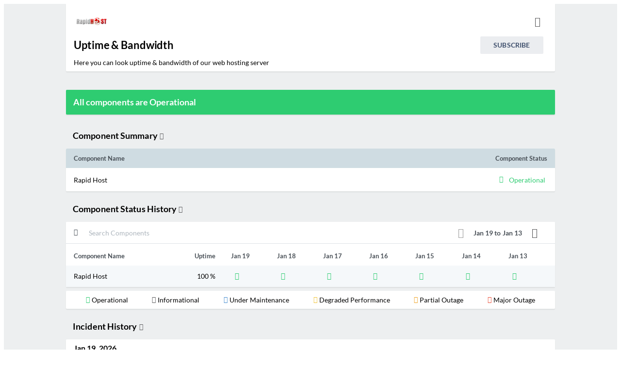

--- FILE ---
content_type: text/html; charset=UTF-8
request_url: http://rhost.eu/uptime.php
body_size: 371
content:
<!DOCTYPE html>
<html>
<head>
<meta name="viewport" content="width=device-width, initial-scale=1">
<style>
.container {
  position: relative;
  width: 100%;
  overflow: hidden;
  padding-top: 100%; /* 1:1 Aspect Ratio */
}

.responsive-iframe {
  position: absolute;
  top: 0;
  left: 0;
  bottom: 0;
  right: 0;
  width: 100%;
  height: 100%;
  border: none;
}
</style>
</head>
<body>


<div class="container"> 
  <iframe class="responsive-iframe" src="https://uptimebandwidth-1600928591984.site24x7statusiq.com"></iframe>
</div>

</body>
</html>


--- FILE ---
content_type: text/html;charset=UTF-8
request_url: https://uptimebandwidth-1600928591984.site24x7statusiq.com/
body_size: 10118
content:
<!doctype html>

<html ng-app="statuspages.app" ng-controller="PublicPageController" lang="en"><head><meta http-equiv="X-UA-Compatible" content="IE=edge"><meta charset="UTF-8"><meta name="viewport" content="width=device-width, initial-scale=1.0">
<title ng-bind-html="pageElements.title | trustAsHtml"></title>
<meta name="description" ng-non-bindable content="Welcome to Uptime & Bandwidth! View active incident progress, historical component status, and subscribe to email and RSS notifications for components and incidents on the move."><link rel="icon" href='https://cdn-us.statusiq.com/sp/api/public/statuspages/favicon/BrIO4pEjyZBf3R5laS_tdMkVsrLDQBmmY21Wq7anq6w=?default=1'><script>var provider = null;
var statuspages = {"globals":{"context_path":"/sp/client/resources/statuspage","img_url":"//img-wc.site24x7static.com/site24x7/client/12360946/statuspage/images","language":"en","locale":{"unicodeLocaleKeys":[],"ISO3Language":"eng","country":"US","displayName":"English (United States)","displayVariant":"","language":"en","displayLanguage":"English","script":"","unicodeLocaleAttributes":[],"displayCountry":"United States","ISO3Country":"USA","variant":"","extensionKeys":[],"displayScript":""},"timezone":"Asia/Jerusalem","email_custom_language_and_timezone":false,"angularAppModulesPath":"/sp/client/resources/statuspage/modules","fonts_url":"//css-wc.site24x7static.com/site24x7/client/12360946/statuspage/fonts","css_url":"//css-wc.site24x7static.com/site24x7/client/12360946/statuspage/css","js_url":"//js-wc.site24x7static.com/site24x7/client/12360946/statuspage/js","lang_url":"//js-wc.site24x7static.com/site24x7/client/12360946/statuspage/languages","logo_url":"https://cdn-us.statusiq.com/sp/api/public/statuspages/logo/BrIO4pEjyZBf3R5laS_tdMkVsrLDQBmmY21Wq7anq6w=?default=1","zm_url":"//js-wc.site24x7static.com/site24x7/client/fpsp/zohomaps/v1","automate_id_list":{"MANUAL":0,"SITE24X7":1,"EMAIL":2,"TASK":3,"THIRDPARTY_COMPONENT":4,"ZOHO_LB":5},"subscriber_state_id_list":{"UN_VERIFIED":0,"QUARANTINED":2,"SUSPENDED":4,"APPROVED":3,"VERIFIED":1},"incident_status_id_list":{"MAJOR_OUTAGE":6,"PARTIAL_OUTAGE":5,"UNDER_MAINTENANCE":4,"DEGRADED_PERFORMANCE":3,"INFORMATIONAL":2,"OPERATIONAL":1},"incident_state_id_list":{"ACKNOWLEDGED":10,"INVESTIGATING":11,"IDENTIFIED":12,"OBSERVING":13,"RESOLVED":14},"period_constant_list":{"THIS_WEEK":11,"LAST_WEEK":12,"TODAY":3,"LAST_60_DAYS":26,"LAST_24_HOURS":1,"THIS_YEAR":8,"YESTERDAY":4,"LAST_7_DAYS":2,"LAST_MONTH":7,"THIS_MONTH":13,"LAST_6_MONTHS":180,"LAST_30_DAYS":5,"LAST_10_DAYS":52,"LAST_2_MONTHS":50,"LAST_1_YEAR":51,"LAST_YEAR":10,"LAST_3_MONTHS":25,"LAST_90_DAYS":27},"data_source_provider_list":{"CUSTOM":{"id":1,"name":"Custom"},"PINGDOM":{"id":2,"name":"Pingdom"},"NEW_RELIC":{"id":3,"name":"New Relic"},"DATADOG":{"id":4,"name":"Datadog"},"APPOPTICS":{"id":5,"name":"AppOptics"}},"aggregation_type_list":{"AVG":{"type":1,"name":"system.metrics.aggregation.type.constant.1"},"SUM":{"type":2,"name":"system.metrics.aggregation.type.constant.2"},"MIN":{"type":3,"name":"system.metrics.aggregation.type.constant.3"},"MAX":{"type":4,"name":"system.metrics.aggregation.type.constant.4"}},"notify_via_id_list":{"SLACK":4,"SMS":2,"TWEET":3,"EMAIL":1},"notification_preference":{"MAINTENANCE":2,"INCIDENT":1,"BOTH":0},"is_demo_account":false,"is_live":true,"statuspage_url":"https://uptimebandwidth-1600928591984.site24x7statusiq.com"},"enc_statuspage_id":"BrIO4pEjyZBf3R5laS_tdMkVsrLDQBmmY21Wq7anq6w=","user":{"eval_user":false,"free_user":true,"paid_user":false,"is_zohocorp_user":false,"is_green_page":false,"is_blue_page":false,"is_paid_page":false,"is_free_page":true,"country":"united states"}}; //No OUTPUTENCODING
var spUrl = "https://uptimebandwidth-1600928591984.site24x7statusiq.com"; //No OUTPUTENCODING
var spClientUri = "/sp/client"; 
var showCookieBanner = false;
var publicObj = {"d3.min.js":"//js-wc.site24x7static.com/site24x7/client/12360946/statuspage/js/../../../fpsp/statuspage/d3.min-acd0a33d31.js","zc.min.js":"//js-wc.site24x7static.com/site24x7/client/12360946/statuspage/js/../../../fpsp/statuspage/zc.min-a71cf5a6fb.js","fc.min.js":"//js-wc.site24x7static.com/site24x7/client/12360946/statuspage/js/../../../fpsp/statuspage/fc.min-d41d8cd98f.js","ccode.js":"//js-wc.site24x7static.com/site24x7/client/12360946/statuspage/js/../../../fpsp/statuspage/ccode-137f4237e3.js","ct.js":"//js-wc.site24x7static.com/site24x7/client/12360946/statuspage/js/../../../fpsp/statuspage/ct-30c2bee74a.js"}; 
var langObj = {"fr":"//js-wc.site24x7static.com/site24x7/client/12360946/statuspage/js/../../../fpsp/statuspage/languages/i18np_fr-f1b8702f14.js","de":"//js-wc.site24x7static.com/site24x7/client/12360946/statuspage/js/../../../fpsp/statuspage/languages/i18np_de-b884e12d99.js","pt":"//js-wc.site24x7static.com/site24x7/client/12360946/statuspage/js/../../../fpsp/statuspage/languages/i18np_pt-2a16eafce7.js","es":"//js-wc.site24x7static.com/site24x7/client/12360946/statuspage/js/../../../fpsp/statuspage/languages/i18np_es-90639956ff.js","id":"//js-wc.site24x7static.com/site24x7/client/12360946/statuspage/js/../../../fpsp/statuspage/languages/i18np_id-1e2039770e.js","th":"//js-wc.site24x7static.com/site24x7/client/12360946/statuspage/js/../../../fpsp/statuspage/languages/i18np_th-9a1b518d2c.js","zh":"//js-wc.site24x7static.com/site24x7/client/12360946/statuspage/js/../../../fpsp/statuspage/languages/i18np_zh-a22d9f0df2.js","ja":"//js-wc.site24x7static.com/site24x7/client/12360946/statuspage/js/../../../fpsp/statuspage/languages/i18np_ja-63e9bb6720.js","en":"//js-wc.site24x7static.com/site24x7/client/12360946/statuspage/js/../../../fpsp/statuspage/languages/i18np_en-326e0fac58.js","tr":"//js-wc.site24x7static.com/site24x7/client/12360946/statuspage/js/../../../fpsp/statuspage/languages/i18np_tr-18f0b1bc34.js","ar":"//js-wc.site24x7static.com/site24x7/client/12360946/statuspage/js/../../../fpsp/statuspage/languages/i18np_ar-ba7fb27182.js","fa":"//js-wc.site24x7static.com/site24x7/client/12360946/statuspage/js/../../../fpsp/statuspage/languages/i18np_fa-88e37209e2.js","he":"//js-wc.site24x7static.com/site24x7/client/12360946/statuspage/js/../../../fpsp/statuspage/languages/i18np_he-a27602fa2c.js","ru":"//js-wc.site24x7static.com/site24x7/client/12360946/statuspage/js/../../../fpsp/statuspage/languages/i18np_ru-0db32d7e24.js","ur":"//js-wc.site24x7static.com/site24x7/client/12360946/statuspage/js/../../../fpsp/statuspage/languages/i18np_ur-358b4c06ee.js","br":"//js-wc.site24x7static.com/site24x7/client/12360946/statuspage/js/../../../fpsp/statuspage/languages/i18np_br-b75d45ea98.js","da":"//js-wc.site24x7static.com/site24x7/client/12360946/statuspage/js/../../../fpsp/statuspage/languages/i18np_da-01dd806251.js","hu":"//js-wc.site24x7static.com/site24x7/client/12360946/statuspage/js/../../../fpsp/statuspage/languages/i18np_hu-7f63970b39.js","ro":"//js-wc.site24x7static.com/site24x7/client/12360946/statuspage/js/../../../fpsp/statuspage/languages/i18np_ro-fdc9231dad.js","es-mx":"//js-wc.site24x7static.com/site24x7/client/12360946/statuspage/js/../../../fpsp/statuspage/languages/i18np_es-mx-679ce1b6a0.js","fi":"//js-wc.site24x7static.com/site24x7/client/12360946/statuspage/js/../../../fpsp/statuspage/languages/i18np_fi-9813f696a4.js","ca":"//js-wc.site24x7static.com/site24x7/client/12360946/statuspage/js/../../../fpsp/statuspage/languages/i18np_ca-c808175c96.js","hr":"//js-wc.site24x7static.com/site24x7/client/12360946/statuspage/js/../../../fpsp/statuspage/languages/i18np_hr-82934ca4ec.js","cs":"//js-wc.site24x7static.com/site24x7/client/12360946/statuspage/js/../../../fpsp/statuspage/languages/i18np_cs-a7306b160d.js","et":"//js-wc.site24x7static.com/site24x7/client/12360946/statuspage/js/../../../fpsp/statuspage/languages/i18np_et-685f2b889f.js","fil":"//js-wc.site24x7static.com/site24x7/client/12360946/statuspage/js/../../../fpsp/statuspage/languages/i18np_fil-d58710c690.js","my":"//js-wc.site24x7static.com/site24x7/client/12360946/statuspage/js/../../../fpsp/statuspage/languages/i18np_my-603ed1ed2b.js","el":"//js-wc.site24x7static.com/site24x7/client/12360946/statuspage/js/../../../fpsp/statuspage/languages/i18np_el-2580540bb0.js","it":"//js-wc.site24x7static.com/site24x7/client/12360946/statuspage/js/../../../fpsp/statuspage/languages/i18np_it-d30534b333.js","ko":"//js-wc.site24x7static.com/site24x7/client/12360946/statuspage/js/../../../fpsp/statuspage/languages/i18np_ko-29613a21e2.js","ms":"//js-wc.site24x7static.com/site24x7/client/12360946/statuspage/js/../../../fpsp/statuspage/languages/i18np_ms-117ec36598.js","nl":"//js-wc.site24x7static.com/site24x7/client/12360946/statuspage/js/../../../fpsp/statuspage/languages/i18np_nl-20de16f919.js","pl":"//js-wc.site24x7static.com/site24x7/client/12360946/statuspage/js/../../../fpsp/statuspage/languages/i18np_pl-f2fbc53e61.js","si":"//js-wc.site24x7static.com/site24x7/client/12360946/statuspage/js/../../../fpsp/statuspage/languages/i18np_si-7e518f4822.js","uk":"//js-wc.site24x7static.com/site24x7/client/12360946/statuspage/js/../../../fpsp/statuspage/languages/i18np_uk-ce7f1800f4.js","vi":"//js-wc.site24x7static.com/site24x7/client/12360946/statuspage/js/../../../fpsp/statuspage/languages/i18np_vi-af5ebe3eb3.js","zh-tw":"//js-wc.site24x7static.com/site24x7/client/12360946/statuspage/js/../../../fpsp/statuspage/languages/i18np_zh-tw-62a38c2313.js","as":"//js-wc.site24x7static.com/site24x7/client/12360946/statuspage/js/../../../fpsp/statuspage/languages/i18np_as-672c9b196e.js","bn":"//js-wc.site24x7static.com/site24x7/client/12360946/statuspage/js/../../../fpsp/statuspage/languages/i18np_bn-0e8c8f6d5e.js","gu":"//js-wc.site24x7static.com/site24x7/client/12360946/statuspage/js/../../../fpsp/statuspage/languages/i18np_gu-63f20f132a.js","hi":"//js-wc.site24x7static.com/site24x7/client/12360946/statuspage/js/../../../fpsp/statuspage/languages/i18np_hi-b31d3e3f9d.js","kn":"//js-wc.site24x7static.com/site24x7/client/12360946/statuspage/js/../../../fpsp/statuspage/languages/i18np_kn-8b3c030462.js","ml":"//js-wc.site24x7static.com/site24x7/client/12360946/statuspage/js/../../../fpsp/statuspage/languages/i18np_ml-2cddd5f8af.js","mr":"//js-wc.site24x7static.com/site24x7/client/12360946/statuspage/js/../../../fpsp/statuspage/languages/i18np_mr-b4720c9bef.js","pa":"//js-wc.site24x7static.com/site24x7/client/12360946/statuspage/js/../../../fpsp/statuspage/languages/i18np_pa-63395bbb18.js","ta":"//js-wc.site24x7static.com/site24x7/client/12360946/statuspage/js/../../../fpsp/statuspage/languages/i18np_ta-77a0430e31.js","te":"//js-wc.site24x7static.com/site24x7/client/12360946/statuspage/js/../../../fpsp/statuspage/languages/i18np_te-ac307f9ba9.js","az":"//js-wc.site24x7static.com/site24x7/client/12360946/statuspage/js/../../../fpsp/statuspage/languages/i18np_az-3af25f137d.js","jv":"//js-wc.site24x7static.com/site24x7/client/12360946/statuspage/js/../../../fpsp/statuspage/languages/i18np_jv-5d184457aa.js","km":"//js-wc.site24x7static.com/site24x7/client/12360946/statuspage/js/../../../fpsp/statuspage/languages/i18np_km-fe85f44a40.js","lo":"//js-wc.site24x7static.com/site24x7/client/12360946/statuspage/js/../../../fpsp/statuspage/languages/i18np_lo-1ca9e061b9.js","lt":"//js-wc.site24x7static.com/site24x7/client/12360946/statuspage/js/../../../fpsp/statuspage/languages/i18np_lt-6716edb957.js","lv":"//js-wc.site24x7static.com/site24x7/client/12360946/statuspage/js/../../../fpsp/statuspage/languages/i18np_lv-7458fc2c8a.js","mk":"//js-wc.site24x7static.com/site24x7/client/12360946/statuspage/js/../../../fpsp/statuspage/languages/i18np_mk-45a84caa96.js","nb":"//js-wc.site24x7static.com/site24x7/client/12360946/statuspage/js/../../../fpsp/statuspage/languages/i18np_nb-3ed87bcea1.js","ne":"//js-wc.site24x7static.com/site24x7/client/12360946/statuspage/js/../../../fpsp/statuspage/languages/i18np_ne-44b4eb70ee.js","sl":"//js-wc.site24x7static.com/site24x7/client/12360946/statuspage/js/../../../fpsp/statuspage/languages/i18np_sl-c1c2109465.js","sr":"//js-wc.site24x7static.com/site24x7/client/12360946/statuspage/js/../../../fpsp/statuspage/languages/i18np_sr-39b573bb20.js","sv":"//js-wc.site24x7static.com/site24x7/client/12360946/statuspage/js/../../../fpsp/statuspage/languages/i18np_sv-68334be850.js"}; 
var localeObj = {"fr":"//js-wc.site24x7static.com/site24x7/client/12360946/statuspage/js/../../../fpsp/statuspage/js/locale/angular-locale_fr-80daaf6c0b.js","de":"//js-wc.site24x7static.com/site24x7/client/12360946/statuspage/js/../../../fpsp/statuspage/js/locale/angular-locale_de-6bddb7cb10.js","pt":"//js-wc.site24x7static.com/site24x7/client/12360946/statuspage/js/../../../fpsp/statuspage/js/locale/angular-locale_pt-e8f554e2a8.js","es":"//js-wc.site24x7static.com/site24x7/client/12360946/statuspage/js/../../../fpsp/statuspage/js/locale/angular-locale_es-81bbf699ba.js","id":"//js-wc.site24x7static.com/site24x7/client/12360946/statuspage/js/../../../fpsp/statuspage/js/locale/angular-locale_id-60bb86e8ff.js","th":"//js-wc.site24x7static.com/site24x7/client/12360946/statuspage/js/../../../fpsp/statuspage/js/locale/angular-locale_th-4de69e7458.js","zh":"//js-wc.site24x7static.com/site24x7/client/12360946/statuspage/js/../../../fpsp/statuspage/js/locale/angular-locale_zh-80b666c2ab.js","ja":"//js-wc.site24x7static.com/site24x7/client/12360946/statuspage/js/../../../fpsp/statuspage/js/locale/angular-locale_ja-066d0781b2.js","en":"//js-wc.site24x7static.com/site24x7/client/12360946/statuspage/js/../../../fpsp/statuspage/js/locale/angular-locale_en-151556949d.js","tr":"//js-wc.site24x7static.com/site24x7/client/12360946/statuspage/js/../js/locale/angular-locale_tr.js","ar":"//js-wc.site24x7static.com/site24x7/client/12360946/statuspage/js/../js/locale/angular-locale_ar.js","fa":"//js-wc.site24x7static.com/site24x7/client/12360946/statuspage/js/../js/locale/angular-locale_fa.js","he":"//js-wc.site24x7static.com/site24x7/client/12360946/statuspage/js/../js/locale/angular-locale_he.js","ru":"//js-wc.site24x7static.com/site24x7/client/12360946/statuspage/js/../js/locale/angular-locale_ru.js","ur":"//js-wc.site24x7static.com/site24x7/client/12360946/statuspage/js/../js/locale/angular-locale_ur.js","br":"//js-wc.site24x7static.com/site24x7/client/12360946/statuspage/js/../js/locale/angular-locale_br.js","da":"//js-wc.site24x7static.com/site24x7/client/12360946/statuspage/js/../../../fpsp/statuspage/js/locale/angular-locale_da-a93515f54a.js","hu":"//js-wc.site24x7static.com/site24x7/client/12360946/statuspage/js/../js/locale/angular-locale_hu.js","ro":"//js-wc.site24x7static.com/site24x7/client/12360946/statuspage/js/../js/locale/angular-locale_ro.js","es-mx":"//js-wc.site24x7static.com/site24x7/client/12360946/statuspage/js/../js/locale/angular-locale_es-mx.js","fi":"//js-wc.site24x7static.com/site24x7/client/12360946/statuspage/js/../js/locale/angular-locale_fi.js","ca":"//js-wc.site24x7static.com/site24x7/client/12360946/statuspage/js/../js/locale/angular-locale_ca.js","hr":"//js-wc.site24x7static.com/site24x7/client/12360946/statuspage/js/../js/locale/angular-locale_hr.js","cs":"//js-wc.site24x7static.com/site24x7/client/12360946/statuspage/js/../js/locale/angular-locale_cs.js","et":"//js-wc.site24x7static.com/site24x7/client/12360946/statuspage/js/../js/locale/angular-locale_et.js","fil":"//js-wc.site24x7static.com/site24x7/client/12360946/statuspage/js/../js/locale/angular-locale_fil.js","my":"//js-wc.site24x7static.com/site24x7/client/12360946/statuspage/js/../js/locale/angular-locale_my.js","el":"//js-wc.site24x7static.com/site24x7/client/12360946/statuspage/js/../js/locale/angular-locale_el.js","it":"//js-wc.site24x7static.com/site24x7/client/12360946/statuspage/js/../../../fpsp/statuspage/js/locale/angular-locale_it-f158b8d434.js","ko":"//js-wc.site24x7static.com/site24x7/client/12360946/statuspage/js/../js/locale/angular-locale_ko.js","ms":"//js-wc.site24x7static.com/site24x7/client/12360946/statuspage/js/../js/locale/angular-locale_ms.js","nl":"//js-wc.site24x7static.com/site24x7/client/12360946/statuspage/js/../../../fpsp/statuspage/js/locale/angular-locale_nl-4a60310c00.js","pl":"//js-wc.site24x7static.com/site24x7/client/12360946/statuspage/js/../../../fpsp/statuspage/js/locale/angular-locale_pl-98644dbf4a.js","si":"//js-wc.site24x7static.com/site24x7/client/12360946/statuspage/js/../js/locale/angular-locale_si.js","sv":"//js-wc.site24x7static.com/site24x7/client/12360946/statuspage/js/../../../fpsp/statuspage/js/locale/angular-locale_sv-7b368cb5b1.js","uk":"//js-wc.site24x7static.com/site24x7/client/12360946/statuspage/js/../js/locale/angular-locale_uk.js","vi":"//js-wc.site24x7static.com/site24x7/client/12360946/statuspage/js/../js/locale/angular-locale_vi.js","zh-tw":"//js-wc.site24x7static.com/site24x7/client/12360946/statuspage/js/../../../fpsp/statuspage/js/locale/angular-locale_zh-tw-73fbd0339e.js","as":"//js-wc.site24x7static.com/site24x7/client/12360946/statuspage/js/../js/locale/angular-locale_as.js","bn":"//js-wc.site24x7static.com/site24x7/client/12360946/statuspage/js/../js/locale/angular-locale_bn.js","gu":"//js-wc.site24x7static.com/site24x7/client/12360946/statuspage/js/../js/locale/angular-locale_gu.js","hi":"//js-wc.site24x7static.com/site24x7/client/12360946/statuspage/js/../js/locale/angular-locale_hi.js","kn":"//js-wc.site24x7static.com/site24x7/client/12360946/statuspage/js/../js/locale/angular-locale_kn.js","ml":"//js-wc.site24x7static.com/site24x7/client/12360946/statuspage/js/../js/locale/angular-locale_ml.js","mr":"//js-wc.site24x7static.com/site24x7/client/12360946/statuspage/js/../js/locale/angular-locale_mr.js","pa":"//js-wc.site24x7static.com/site24x7/client/12360946/statuspage/js/../js/locale/angular-locale_pa.js","ta":"//js-wc.site24x7static.com/site24x7/client/12360946/statuspage/js/../js/locale/angular-locale_ta.js","te":"//js-wc.site24x7static.com/site24x7/client/12360946/statuspage/js/../js/locale/angular-locale_te.js","az":"//js-wc.site24x7static.com/site24x7/client/12360946/statuspage/js/../js/locale/angular-locale_az.js","jv":"//js-wc.site24x7static.com/site24x7/client/12360946/statuspage/js/../js/locale/angular-locale_jv.js","km":"//js-wc.site24x7static.com/site24x7/client/12360946/statuspage/js/../js/locale/angular-locale_km.js","lo":"//js-wc.site24x7static.com/site24x7/client/12360946/statuspage/js/../js/locale/angular-locale_lo.js","lt":"//js-wc.site24x7static.com/site24x7/client/12360946/statuspage/js/../js/locale/angular-locale_lt.js","lv":"//js-wc.site24x7static.com/site24x7/client/12360946/statuspage/js/../js/locale/angular-locale_lv.js","mk":"//js-wc.site24x7static.com/site24x7/client/12360946/statuspage/js/../js/locale/angular-locale_mk.js","nb":"//js-wc.site24x7static.com/site24x7/client/12360946/statuspage/js/../js/locale/angular-locale_nb.js","ne":"//js-wc.site24x7static.com/site24x7/client/12360946/statuspage/js/../js/locale/angular-locale_ne.js","sl":"//js-wc.site24x7static.com/site24x7/client/12360946/statuspage/js/../js/locale/angular-locale_sl.js","sr":"//js-wc.site24x7static.com/site24x7/client/12360946/statuspage/js/../js/locale/angular-locale_sr.js"}; 
var langParam = 'null';
var timezoneParam = 'null';
var spColorsCustomised = false; //No OUTPUTENCODING
statuspages.globals.preferences = {
"show_component_summary": true, //NO OUTPUTENCODING //NO I18N
"show_component_details_page":false, //NO OUTPUTENCODING //NO I18N
"show_upcoming_maintenance":false, //NO OUTPUTENCODING //NO I18N
"show_incident_history":true,//NO OUTPUTENCODING //NO I18N
"show_active_incidents":true,//NO OUTPUTENCODING //NO I18N
"allow_email_subscribers":true,//NO OUTPUTENCODING //NO I18N
"allow_sms_subscribers":false,//NO OUTPUTENCODING //NO I18N
"allow_calendar_feed":false,//NO OUTPUTENCODING //NO I18N
"allow_rss_feed":true, //NO OUTPUTENCODING //NO I18N
"expand_component_groups":false,//NO OUTPUTENCODING //NO I18N
"show_status_history":true, //NO OUTPUTENCODING //NO I18N
"status_history_last_n_days":2, //NO OUTPUTENCODING //NO I18N
"show_status_history_uptime":true, //NO OUTPUTENCODING //NO I18N
"show_system_metrics":false, //NO OUTPUTENCODING //NO I18N
"enable_sparkline_chart_for_system_metrics":false, //NO OUTPUTENCODING //NO I18N
"component_wise_subscription":false, //NO OUTPUTENCODING //NO I18N
"hide_powered_by":false, //NO OUTPUTENCODING //NO I18N
"show_incident_history_last_n_days" : 2, //NO OUTPUTENCODING //NO I18N
"show_upcoming_maintenance_next_n_days" : 31,//NO OUTPUTENCODING //NO I18N
"is_languageperf_allowed":false//NO OUTPUTENCODING //NO I18N
}</script><script src='//js-wc.site24x7static.com/site24x7/client/12360946/statuspage/js/../../../fpsp/statuspage/pf.min-448996b4f5.js'></script>
<script src='//js-wc.site24x7static.com/site24x7/client/12360946/statuspage/js/../../../fpsp/statuspage/p.min-67f1ddaed9.js'></script>
<script src='//js-wc.site24x7static.com/site24x7/client/12360946/statuspage/js/../../../fpsp/statuspage/cns-3586b25d01.js'></script>
<script src='//js-wc.site24x7static.com/site24x7/client/12360946/statuspage/js/../../../fpsp/statuspage/s47perf-915447da93.js'></script>
<style>
@font-face {
font-family: site24x7statuspageicons;
src: url('https://js-wc.site24x7static.com/site24x7/client/12360946/statuspage/js/../../../fpsp/statuspage/fonts/site24x7statuspageicons-2cff43e477.woff') format('woff'),
url('https://js-wc.site24x7static.com/site24x7/client/12360946/statuspage/js/../../../fpsp/statuspage/fonts/site24x7statuspageicons-d9a3f60e7e.ttf') format('truetype'),
url('https://js-wc.site24x7static.com/site24x7/client/12360946/statuspage/js/../../../fpsp/statuspage/fonts/site24x7statuspageicons-b5ff2e8eac.eot') format('embedded-opentype'),
url('https://js-wc.site24x7static.com/site24x7/client/12360946/statuspage/js/../../../fpsp/statuspage/fonts/site24x7statuspageicons-4fe744c75c.svg') format('svg');
font-weight: normal;
font-style: normal;
font-display: block; 
}
</style>
<link href='//css-wc.site24x7static.com/site24x7/client/12360946/statuspage/css/../../../fpsp/statuspage/css/pfcss.min-ab3a69e06d.css' rel="stylesheet">
<link href='//css-wc.site24x7static.com/site24x7/client/12360946/statuspage/css/../../../fpsp/statuspage/css/p.min-21485617b7.css' rel="stylesheet"><script>// Handling for IE User Agents 
var isUserAgentIE=/MSIE \d|Trident.*rv:/g.test(navigator.userAgent);
if(isUserAgentIE){
// Fallback CSS
$('head').append('<link rel="stylesheet" type="text/css" href="//css-wc.site24x7static.com/site24x7/client/12360946/statuspage/css/../../../fpsp/statuspage/css/p-ie.min-133c1f7d3c.css"/>');
// JS Polyfills
var polyfillScript = document.createElement('script');
polyfillScript.setAttribute('src','//js-wc.site24x7static.com/site24x7/client/12360946/statuspage/js/../../../fpsp/statuspage/polyfill.min-17d8f31ebb.js');
document.head.appendChild(polyfillScript);
}
// Scrollbar CSS for Non Mac Devices
if(navigator.platform.indexOf("Mac") == -1){
$('head').append('<link rel="stylesheet" type="text/css" href="//css-wc.site24x7static.com/site24x7/client/12360946/statuspage/css/../../../fpsp/statuspage/css/scroll.min-e74d3afe7b.css"/>');
}</script><script>statuspages.app = angular.module('statuspages.app',['ui.router','ngSanitize','pascalprecht.translate','ngAria','ngMessages','ngMaterial','restangular','statuspages.statuspage','statuspages.publicpage','statuspages.common','statuspages.subscribers','statuspages.incidents']); //NO I18N</script><script>//Setting constants in rootScope
statuspages.app.run(['$rootScope', function($rootScope){  //NO I18N
$rootScope.globals = statuspages.globals;
$rootScope.constants=statuspages.constants;
$rootScope.user=statuspages.user;
$rootScope.site24x7=statuspages.site24x7;
statuspages.tooltip = {}; // Initated tooltip here, since it will be used throughout the product.
//Since console error is thrown for the timezones -IST,BST
moment.tz.add([
'IST|MMT IST +0630|-5l.a -5u -6u|012121|-2zOtl.a 1r2LP.a 1un0 HB0 7zX0|15e6', //NO I18N
'BST|LMT +0530 BST|-5W.A -5u -60|012|-Su5W.A 1BGMs.A|79e3', //NO I18N
'CST|CST CST CWT CPT|60 50 50 50|010102301010101010101010101010101010101010101010101010101010101010101010101010101010101010101010101010101010101010101010101010101010101010101010101010|-261s0 1nX0 11B0 1nX0 SgN0 8x30 iw0 QwN0 1cL0 1cN0 1cL0 1cN0 1cL0 1cN0 1cL0 1cN0 1fz0 1cN0 1cL0 1cN0 1cL0 s10 1Vz0 LB0 1BX0 1cN0 1fz0 1a10 1fz0 1cN0 1cL0 1cN0 1cL0 1cN0 1cL0 1cN0 1cL0 1cN0 1fz0 1a10 1fz0 1cN0 1cL0 1cN0 1cL0 1cN0 1cL0 14p0 1lb0 14p0 1nX0 11B0 1nX0 11B0 1nX0 14p0 1lb0 14p0 1lb0 14p0 1nX0 11B0 1nX0 11B0 1nX0 14p0 1lb0 14p0 1lb0 14p0 1lb0 14p0 1nX0 11B0 1nX0 11B0 1nX0 14p0 1lb0 14p0 1lb0 14p0 1nX0 11B0 1nX0 11B0 1nX0 Rd0 1zb0 Op0 1zb0 Op0 1zb0 Rd0 1zb0 Op0 1zb0 Op0 1zb0 Op0 1zb0 Op0 1zb0 Op0 1zb0 Rd0 1zb0 Op0 1zb0 Op0 1zb0 Op0 1zb0 Op0 1zb0 Rd0 1zb0 Op0 1zb0 Op0 1zb0 Op0 1zb0 Op0 1zb0 Op0 1zb0 Rd0 1zb0 Op0 1zb0 Op0 1zb0 Op0 1zb0 Op0 1zb0 Rd0 1zb0 Op0 1zb0 Op0 1zb0 Op0 1zb0 Op0 1zb0 Op0 1zb0|', //NO I18N
'CTT|CTT JST CDT|-80 -90 -90|01020202020202020202020202020202020202020|-1iw80 joM0 1yo0 Tz0 1ip0 1jX0 1cN0 11b0 1oN0 11b0 1oN0 11b0 1oN0 11b0 10N0 1BX0 10p0 1pz0 10p0 1pz0 10p0 1db0 1dd0 1db0 1cN0 1db0 1cN0 1db0 1cN0 1db0 1BB0 ML0 1Bd0 ML0 uq10 1db0 1cN0 1db0 97B0 AL0|74e5', //NO I18N
'NST|NST NDT NST NDT NWT NPT AST ADT ADDT|3u.Q 2u.Q 3u 2u 2u 2u 40 30 20|[base64]|-25TSt.8 1in0 DXb0 2HbX.8 WL0 1qN0 WL0 1qN0 WL0 1tB0 TX0 1tB0 WL0 1qN0 WL0 1qN0 7UHu itu 1tB0 WL0 1qN0 WL0 1qN0 WL0 1qN0 WL0 1tB0 WL0 1ld0 11z0 1o10 11z0 1o10 11z0 1o10 11z0 1o10 11z0 1qN0 11z0 1o10 11z0 1o10 11z0 1o10 11z0 1o10 1fz0 1cN0 1cL0 1cN0 1cL0 1cN0 1cL0 1cN0 1cL0 1cN0 1fz0 S10 g0u 1fz0 1cN0 1cL0 1cN0 1cL0 1cN0 1cL0 1cN0 1cL0 1cN0 1fz0 1cN0 1cL0 1cN0 1cL0 1cN0 1cL0 1cN0 1cL0 1cN0 1fz0 1a10 1fz0 1cN0 1cL0 1cN0 1cL0 1cN0 1cL0 1cN0 1cL0 1cN0 1fz0 1a10 1fz0 1cN0 1cL0 1cN0 1cL0 1cN0 1cL0 14n1 1lb0 14p0 1nW0 11C0 1nX0 11B0 1nX0 14p0 1lb0 14p0 1lb0 14p0 1nX0 11B0 1nX0 11B0 1nX0 14p0 1lb0 14p0 1lb0 14p0 1lb0 14p0 1nX0 11B0 1nX0 11B0 1nX0 14p0 1lb0 14p0 1lb0 14p0 1nX0 11B0 1nX0 11B0 1nX0 Rd0 1zb0 Op0 1zb0 Op0 1zb0 Rd0 1zb0 Op0 1zcX Op0 1zb0 Op0 1zb0 Op0 1zb0 Op0 1zb0 Rd0 1zb0 Op0 1zb0 Op0 1zb0 Op0 1zb0 Op0 1zb0 Rd0 1zb0 Op0 1zb0 Op0 1zb0 Op0 1zb0 Op0 1zb0 Op0 1zb0 Rd0 1zb0 Op0 1zb0 Op0 1zb0 Op0 1zb0 Op0 1zb0 Rd0 1zb0 Op0 1zb0 Op0 1zb0 Op0 1zb0 Op0 1zb0 Op0 1zb0|76e2', //NO I18N
'SST|LMT +10 +11 +12|-a3.c -a0 -b0 -c0|012323232323232323232321232323232323232323232323232323232323232312|-1Pca3.c eUo3.c 23CL0 1db0 1cN0 1db0 1cN0 1db0 1dd0 1cO0 1cM0 1cM0 1cM0 1cM0 1cM0 1cM0 1cM0 1cM0 1cM0 1cM0 1cM0 1fA0 2pB0 IM0 rX0 1cM0 1cM0 1cM0 1cM0 1cM0 1cM0 1cM0 1fA0 1o00 11A0 1o00 11A0 1o00 11A0 1qM0 WM0 1qM0 WM0 1qM0 11A0 1o00 11A0 1o00 11A0 1qM0 WM0 1qM0 WM0 1qM0 WM0 1qM0 11A0 1o00 11A0 1o00 11A0 1qM0 WM0 8Hz0 3Cq0|95e3', //NO I18N
'JST|JST JDT|-90 -a0|010101010|-QJJ0 Rc0 1lc0 14o0 1zc0 Oo0 1zc0 Oo0|38e6', //NO I18N
'MIT|+1220 +13 +14|-ck -d0 -e0|0121212121|-1aB0k 2n5dk 15A0 1wo0 xz0 1Q10 xz0 zWN0 s00|75e3', //NO I18N
'NST|+12|-c0|0||29e3', //NO I18N
'SST|+11 +09 +10|-b0 -90 -a0|010210|-2ewz0 axC0 HBy0 akp0 axd0|34e3', //NO I18N
'AET|+10 +09|-a0 -90|01010|-2ewy0 axB0 RVX0 axd0|49e3', //NO I18N
'ACT|AEST AEDT|-a0 -b0|0101010101010101010101010101010101010101010101010101010101010101010101010101010101010101010101010101010101010101010101010101010101010101010101|-293lX xcX 10jd0 yL0 1cN0 1cL0 1fB0 19X0 17c10 LA0 1C00 Oo0 1zc0 Oo0 1zc0 Oo0 1zc0 Rc0 1zc0 Oo0 1zc0 Oo0 1zc0 Oo0 1zc0 Oo0 1zc0 Oo0 1zc0 14o0 1o00 Oo0 1zc0 Oo0 1zc0 Oo0 1zc0 U00 1qM0 WM0 1tA0 WM0 1tA0 U00 1tA0 Oo0 1zc0 Oo0 1zc0 Oo0 1zc0 Rc0 1zc0 Oo0 1zc0 Oo0 1zc0 11A0 1o00 11A0 1o00 11A0 1o00 11A0 1qM0 WM0 11A0 1o00 1qM0 11A0 1o00 11A0 1o00 11A0 1qM0 WM0 1qM0 11A0 1o00 WM0 1qM0 14o0 1cM0 1cM0 1cM0 1cM0 1cM0 1cM0 1cM0 1cM0 1fA0 1cM0 1cM0 1cM0 1cM0 1cM0 1cM0 1cM0 1cM0 1cM0 1cM0 1cM0 1fA0 1cM0 1cM0 1cM0 1cM0 1cM0 1cM0 1cM0 1cM0 1cM0 1cM0 1fA0 1cM0 1cM0 1cM0 1cM0 1cM0 1cM0 1cM0 1cM0 1cM0 1cM0 1fA0 1cM0 1cM0 1cM0 1cM0 1cM0 1cM0 1cM0 1cM0 1cM0 1cM0 1cM0 1fA0 1cM0 1cM0 1cM0 1cM0|40e5', //NO I18N
'VST|+07|-70|0||21e2', //NO I18N
'PLT|MMT +05|-4S -50|01|-olgS|35e4', //NO I18N
'NET|LMT +04|-3F.Q -40|01|-2mDDF.Q|84e4', //NO I18N
'EAT|LMT EAT +0230 +0245|-2r.g -30 -2u -2J|01231|-1F3Cr.g 3Dzr.g okMu MFXJ|47e5', //NO I18N
'CAT|WET WEST CET CEST|0 -10 -10 -20|010101010101010101010232323232323232323232323232323232323232323232323232323232323232323232323232323232323232323232323232323232|-25KN0 11z0 drd0 18p0 3HX0 17d0 1fz0 1a10 1io0 1a00 1y7o0 LL0 gnd0 rz0 43d0 AL0 1Nd0 XX0 1Cp0 pz0 dEp0 4VB0 1cM0 1cM0 1cM0 1cM0 1cM0 1cM0 1cM0 1cM0 1fA0 1cM0 1cM0 1cM0 1cM0 1cM0 1cM0 1cM0 1cM0 1cM0 1cM0 1fA0 1o00 11A0 1o00 11A0 1o00 11A0 1qM0 WM0 1qM0 WM0 1qM0 11A0 1o00 11A0 1o00 11A0 1qM0 WM0 1qM0 WM0 1qM0 WM0 1qM0 11A0 1o00 11A0 1o00 11A0 1qM0 WM0 1qM0 WM0 1qM0 11A0 1o00 11A0 1o00 11A0 1o00 11A0 1qM0 WM0 1qM0 WM0 1qM0 11A0 1o00 11A0 1o00 11A0 1qM0 WM0 1qM0 WM0 1qM0 11A0 1o00 11A0 1o00 11A0 1o00 11A0 1qM0 WM0 1qM0 WM0 1qM0 11A0 1o00 11A0 1o00 11A0 1qM0 WM0 1qM0 WM0 1qM0 WM0 1qM0 11A0 1o00 11A0 1o00|85e3', //NO I18N
'ART|WET WEST CET CEST|0 -10 -10 -20|010101010101010101010232323232323232323232323232323232323232323232323232323232323232323232323232323232323232323232323232323232|-25KN0 11z0 drd0 18p0 3HX0 17d0 1fz0 1a10 1io0 1a00 1y7o0 LL0 gnd0 rz0 43d0 AL0 1Nd0 XX0 1Cp0 pz0 dEp0 4VB0 1cM0 1cM0 1cM0 1cM0 1cM0 1cM0 1cM0 1cM0 1fA0 1cM0 1cM0 1cM0 1cM0 1cM0 1cM0 1cM0 1cM0 1cM0 1cM0 1fA0 1o00 11A0 1o00 11A0 1o00 11A0 1qM0 WM0 1qM0 WM0 1qM0 11A0 1o00 11A0 1o00 11A0 1qM0 WM0 1qM0 WM0 1qM0 WM0 1qM0 11A0 1o00 11A0 1o00 11A0 1qM0 WM0 1qM0 WM0 1qM0 11A0 1o00 11A0 1o00 11A0 1o00 11A0 1qM0 WM0 1qM0 WM0 1qM0 11A0 1o00 11A0 1o00 11A0 1qM0 WM0 1qM0 WM0 1qM0 11A0 1o00 11A0 1o00 11A0 1o00 11A0 1qM0 WM0 1qM0 WM0 1qM0 11A0 1o00 11A0 1o00 11A0 1qM0 WM0 1qM0 WM0 1qM0 WM0 1qM0 11A0 1o00 11A0 1o00|85e3', //NO I18N
'ECT|WET WEST CET CEST|0 -10 -10 -20|010101010101010101010232323232323232323232323232323232323232323232323232323232323232323232323232323232323232323232323232323232|-25KN0 11z0 drd0 18p0 3HX0 17d0 1fz0 1a10 1io0 1a00 1y7o0 LL0 gnd0 rz0 43d0 AL0 1Nd0 XX0 1Cp0 pz0 dEp0 4VB0 1cM0 1cM0 1cM0 1cM0 1cM0 1cM0 1cM0 1cM0 1fA0 1cM0 1cM0 1cM0 1cM0 1cM0 1cM0 1cM0 1cM0 1cM0 1cM0 1fA0 1o00 11A0 1o00 11A0 1o00 11A0 1qM0 WM0 1qM0 WM0 1qM0 11A0 1o00 11A0 1o00 11A0 1qM0 WM0 1qM0 WM0 1qM0 WM0 1qM0 11A0 1o00 11A0 1o00 11A0 1qM0 WM0 1qM0 WM0 1qM0 11A0 1o00 11A0 1o00 11A0 1o00 11A0 1qM0 WM0 1qM0 WM0 1qM0 11A0 1o00 11A0 1o00 11A0 1qM0 WM0 1qM0 WM0 1qM0 11A0 1o00 11A0 1o00 11A0 1o00 11A0 1qM0 WM0 1qM0 WM0 1qM0 11A0 1o00 11A0 1o00 11A0 1qM0 WM0 1qM0 WM0 1qM0 WM0 1qM0 11A0 1o00 11A0 1o00|85e3', //NO I18N
'BET|LMT -03 -02|36.s 30 20|01212121212121212121212121212121212121212121212121212121212121212121212121212121212121212121|-2glwR.w HdKR.w 1cc0 1e10 1bX0 Ezd0 So0 1vA0 Mn0 1BB0 ML0 1BB0 zX0 pTd0 PX0 2ep0 nz0 1C10 zX0 1C10 LX0 1C10 Mn0 H210 Rb0 1tB0 IL0 1Fd0 FX0 1EN0 FX0 1HB0 Lz0 1EN0 Lz0 1C10 IL0 1HB0 Db0 1HB0 On0 1zd0 On0 1zd0 Lz0 1zd0 Rb0 1wN0 Wn0 1tB0 Rb0 1tB0 WL0 1tB0 Rb0 1zd0 On0 1HB0 FX0 1C10 Lz0 1Ip0 HX0 1zd0 On0 1HB0 IL0 1wp0 On0 1C10 Lz0 1C10 On0 1zd0 On0 1zd0 Rb0 1zd0 Lz0 1C10 Lz0 1C10 On0 1zd0 On0 1zd0 On0 1zd0 On0 1HB0 FX0|20e6', //NO I18N
'AGT|LMT -03 -02|36.s 30 20|01212121212121212121212121212121212121212121212121212121212121212121212121212121212121212121|-2glwR.w HdKR.w 1cc0 1e10 1bX0 Ezd0 So0 1vA0 Mn0 1BB0 ML0 1BB0 zX0 pTd0 PX0 2ep0 nz0 1C10 zX0 1C10 LX0 1C10 Mn0 H210 Rb0 1tB0 IL0 1Fd0 FX0 1EN0 FX0 1HB0 Lz0 1EN0 Lz0 1C10 IL0 1HB0 Db0 1HB0 On0 1zd0 On0 1zd0 Lz0 1zd0 Rb0 1wN0 Wn0 1tB0 Rb0 1tB0 WL0 1tB0 Rb0 1zd0 On0 1HB0 FX0 1C10 Lz0 1Ip0 HX0 1zd0 On0 1HB0 IL0 1wp0 On0 1C10 Lz0 1C10 On0 1zd0 On0 1zd0 Rb0 1zd0 Lz0 1C10 Lz0 1C10 On0 1zd0 On0 1zd0 On0 1zd0 On0 1HB0 FX0|20e6', //NO I18N
'CNT|NST NDT NST NDT NWT NPT NDDT|3u.Q 2u.Q 3u 2u 2u 2u 1u|[base64]|-28oit.8 14L0 1nB0 1in0 1gm0 Dz0 1JB0 1cL0 1cN0 1cL0 1fB0 19X0 1fB0 19X0 1fB0 19X0 1fB0 19X0 1fB0 1cL0 1cN0 1cL0 1fB0 19X0 1fB0 19X0 1fB0 19X0 1fB0 19X0 1fB0 1cL0 1fB0 19X0 1fB0 19X0 10O0 eKX.8 19X0 1iq0 WL0 1qN0 WL0 1qN0 WL0 1tB0 TX0 1tB0 WL0 1qN0 WL0 1qN0 7UHu itu 1tB0 WL0 1qN0 WL0 1qN0 WL0 1qN0 WL0 1tB0 WL0 1ld0 11z0 1o10 11z0 1o10 11z0 1o10 11z0 1o10 11z0 1qN0 11z0 1o10 11z0 1o10 11z0 1o10 11z0 1o10 1fz0 1cN0 1cL0 1cN0 1cL0 1cN0 1cL0 1cN0 1cL0 1cN0 1fz0 1a10 1fz0 1cN0 1cL0 1cN0 1cL0 1cN0 1cL0 1cN0 1cL0 1cN0 1fz0 1cN0 1cL0 1cN0 1cL0 1cN0 1cL0 1cN0 1cL0 1cN0 1fz0 1a10 1fz0 1cN0 1cL0 1cN0 1cL0 1cN0 1cL0 1cN0 1cL0 1cN0 1fz0 1a10 1fz0 1cN0 1cL0 1cN0 1cL0 1cN0 1cL0 14n1 1lb0 14p0 1nW0 11C0 1nX0 11B0 1nX0 14p0 1lb0 14p0 1lb0 14p0 1nX0 11B0 1nX0 11B0 1nX0 14p0 1lb0 14p0 1lb0 14p0 1lb0 14p0 1nX0 11B0 1nX0 11B0 1nX0 14p0 1lb0 14p0 1lb0 14p0 1nX0 11B0 1nX0 11B0 1nX0 Rd0 1zb0 Op0 1zb0 Op0 1zb0 Rd0 1zb0 Op0 1zcX Op0 1zb0 Op0 1zb0 Op0 1zb0 Op0 1zb0 Rd0 1zb0 Op0 1zb0 Op0 1zb0 Op0 1zb0 Op0 1zb0 Rd0 1zb0 Op0 1zb0 Op0 1zb0 Op0 1zb0 Op0 1zb0 Op0 1zb0 Rd0 1zb0 Op0 1zb0 Op0 1zb0 Op0 1zb0 Op0 1zb0 Rd0 1zb0 Op0 1zb0 Op0 1zb0 Op0 1zb0 Op0 1zb0 Op0 1zb0|11e4', //NO I18N
'PRT|LMT -04 -03|40.4 40 30|01212121212121212121212121212121|-2glvX.U HdKX.U 1cc0 1e10 1bX0 Ezd0 So0 1vA0 Mn0 1BB0 ML0 1BB0 zX0 qe10 xb0 2ep0 nz0 1C10 zX0 1C10 LX0 1C10 Mn0 H210 Rb0 1tB0 IL0 1Fd0 FX0 dPB0 On0|19e5', //NO I18N
'SystemV/AST4ADT|LMT AST ADT AWT APT|4e.o 40 30 30 30|[base64]|-2IsHJ.A xzzJ.A 1db0 3I30 1in0 3HX0 IL0 1E10 ML0 1yN0 Pb0 1Bd0 Mn0 1Bd0 Rz0 1w10 Xb0 1w10 LX0 1w10 Xb0 1w10 Lz0 1C10 Jz0 1E10 OL0 1yN0 Un0 1qp0 Xb0 1qp0 11X0 1w10 Lz0 1HB0 LX0 1C10 FX0 1w10 Xb0 1qp0 Xb0 1BB0 LX0 1td0 Xb0 1qp0 Xb0 Rf0 8x50 iu0 1o10 11z0 1o10 11z0 1o10 11z0 1o10 11z0 3Qp0 11z0 1o10 11z0 1o10 11z0 1o10 11z0 3Qp0 11z0 1o10 11z0 1o10 11z0 1o10 11z0 6i10 1cL0 1cN0 1cL0 1cN0 1cL0 1cN0 1fz0 1a10 1fz0 1cN0 1cL0 1cN0 1cL0 1cN0 1cL0 1cN0 1cL0 1cN0 1fz0 1cN0 1cL0 1cN0 1cL0 1cN0 1cL0 1cN0 1cL0 1cN0 1fz0 1a10 1fz0 1cN0 1cL0 1cN0 1cL0 1cN0 1cL0 1cN0 1cL0 1cN0 1fz0 1a10 1fz0 1cN0 1cL0 1cN0 1cL0 1cN0 1cL0 14p0 1lb0 14p0 1nX0 11B0 1nX0 11B0 1nX0 14p0 1lb0 14p0 1lb0 14p0 1nX0 11B0 1nX0 11B0 1nX0 14p0 1lb0 14p0 1lb0 14p0 1lb0 14p0 1nX0 11B0 1nX0 11B0 1nX0 14p0 1lb0 14p0 1lb0 14p0 1nX0 11B0 1nX0 11B0 1nX0 Rd0 1zb0 Op0 1zb0 Op0 1zb0 Rd0 1zb0 Op0 1zb0 Op0 1zb0 Op0 1zb0 Op0 1zb0 Op0 1zb0 Rd0 1zb0 Op0 1zb0 Op0 1zb0 Op0 1zb0 Op0 1zb0 Rd0 1zb0 Op0 1zb0 Op0 1zb0 Op0 1zb0 Op0 1zb0 Op0 1zb0 Rd0 1zb0 Op0 1zb0 Op0 1zb0 Op0 1zb0 Op0 1zb0 Rd0 1zb0 Op0 1zb0 Op0 1zb0 Op0 1zb0 Op0 1zb0 Op0 1zb0|39e4', //NO I18N
'SystemV/AST4|LMT -04 -03|40.4 40 30|01212121212121212121212121212121|-2glvX.U HdKX.U 1cc0 1e10 1bX0 Ezd0 So0 1vA0 Mn0 1BB0 ML0 1BB0 zX0 qe10 xb0 2ep0 nz0 1C10 zX0 1C10 LX0 1C10 Mn0 H210 Rb0 1tB0 IL0 1Fd0 FX0 dPB0 On0|19e5', //NO I18N
'IET|LMT -04 -03|40.4 40 30|01212121212121212121212121212121|-2glvX.U HdKX.U 1cc0 1e10 1bX0 Ezd0 So0 1vA0 Mn0 1BB0 ML0 1BB0 zX0 qe10 xb0 2ep0 nz0 1C10 zX0 1C10 LX0 1C10 Mn0 H210 Rb0 1tB0 IL0 1Fd0 FX0 dPB0 On0|19e5', //NO I18N
'SystemV/EST5EDT|LMT -04 -03|40.4 40 30|01212121212121212121212121212121|-2glvX.U HdKX.U 1cc0 1e10 1bX0 Ezd0 So0 1vA0 Mn0 1BB0 ML0 1BB0 zX0 qe10 xb0 2ep0 nz0 1C10 zX0 1C10 LX0 1C10 Mn0 H210 Rb0 1tB0 IL0 1Fd0 FX0 dPB0 On0|19e5', //NO I18N
'SystemV/EST5|CST CDT CWT CPT EST|60 50 50 50 50|0101234|-25TQ0 1in0 Rnb0 3je0 8x30 iw0|28e2', //NO I18N
'SystemV/CST6CDT|CST CST CWT CPT|60 50 50 50|010102301010101010101010101010101010101010101010101010101010101010101010101010101010101010101010101010101010101010101010101010101010101010101010101010|-261s0 1nX0 11B0 1nX0 SgN0 8x30 iw0 QwN0 1cL0 1cN0 1cL0 1cN0 1cL0 1cN0 1cL0 1cN0 1fz0 1cN0 1cL0 1cN0 1cL0 s10 1Vz0 LB0 1BX0 1cN0 1fz0 1a10 1fz0 1cN0 1cL0 1cN0 1cL0 1cN0 1cL0 1cN0 1cL0 1cN0 1fz0 1a10 1fz0 1cN0 1cL0 1cN0 1cL0 1cN0 1cL0 14p0 1lb0 14p0 1nX0 11B0 1nX0 11B0 1nX0 14p0 1lb0 14p0 1lb0 14p0 1nX0 11B0 1nX0 11B0 1nX0 14p0 1lb0 14p0 1lb0 14p0 1lb0 14p0 1nX0 11B0 1nX0 11B0 1nX0 14p0 1lb0 14p0 1lb0 14p0 1nX0 11B0 1nX0 11B0 1nX0 Rd0 1zb0 Op0 1zb0 Op0 1zb0 Rd0 1zb0 Op0 1zb0 Op0 1zb0 Op0 1zb0 Op0 1zb0 Op0 1zb0 Rd0 1zb0 Op0 1zb0 Op0 1zb0 Op0 1zb0 Op0 1zb0 Rd0 1zb0 Op0 1zb0 Op0 1zb0 Op0 1zb0 Op0 1zb0 Op0 1zb0 Rd0 1zb0 Op0 1zb0 Op0 1zb0 Op0 1zb0 Op0 1zb0 Rd0 1zb0 Op0 1zb0 Op0 1zb0 Op0 1zb0 Op0 1zb0 Op0 1zb0|', //NO I18N
'SystemV/CST6|LMT -05 -06|5W.o 50 60|01212|-1yVS1.A 2dTz1.A gNd0 rz0|25e3', //NO I18N
'PNT|MST MDT MWT|70 60 60|01010202010|-261r0 1nX0 11B0 1nX0 SgN0 4Al1 Ap0 1db0 SWqX 1cL0|42e5', //NO I18N
'SystemV/MST7MDT|LMT -05 -06|5W.o 50 60|01212|-1yVS1.A 2dTz1.A gNd0 rz0|25e3', //NO I18N
'SystemV/MST7|MST MDT MWT|70 60 60|01010202010|-261r0 1nX0 11B0 1nX0 SgN0 4Al1 Ap0 1db0 SWqX 1cL0|42e5', //NO I18N
'PST|PST PDT PWT PPT|80 70 70 70|010102301010101010101010101010101010101010101010101010101010101010101010101010101010101010101010101010101010101010101010101010101010101010101010101010101010101010101010101010101010101010|-261q0 1nX0 11B0 1nX0 SgN0 8x10 iy0 5Wp1 1VaX 3dA0 WM0 1qM0 11A0 1o00 11A0 1o00 11A0 1o00 11A0 1o00 11A0 1qM0 11A0 1o00 11A0 1o00 11A0 1o00 11A0 1o00 11A0 1qM0 WM0 1qM0 1cM0 1cM0 1cM0 1cM0 1cM0 1cM0 1fA0 1a00 1fA0 1cN0 1cL0 1cN0 1cL0 1cN0 1cL0 1cN0 1cL0 1cN0 1fz0 1cN0 1cL0 1cN0 1cL0 s10 1Vz0 LB0 1BX0 1cN0 1fz0 1a10 1fz0 1cN0 1cL0 1cN0 1cL0 1cN0 1cL0 1cN0 1cL0 1cN0 1fz0 1a10 1fz0 1cN0 1cL0 1cN0 1cL0 1cN0 1cL0 14p0 1lb0 14p0 1nX0 11B0 1nX0 11B0 1nX0 14p0 1lb0 14p0 1lb0 14p0 1nX0 11B0 1nX0 11B0 1nX0 14p0 1lb0 14p0 1lb0 14p0 1lb0 14p0 1nX0 11B0 1nX0 11B0 1nX0 14p0 1lb0 14p0 1lb0 14p0 1nX0 11B0 1nX0 11B0 1nX0 Rd0 1zb0 Op0 1zb0 Op0 1zb0 Rd0 1zb0 Op0 1zb0 Op0 1zb0 Op0 1zb0 Op0 1zb0 Op0 1zb0 Rd0 1zb0 Op0 1zb0 Op0 1zb0 Op0 1zb0 Op0 1zb0 Rd0 1zb0 Op0 1zb0 Op0 1zb0 Op0 1zb0 Op0 1zb0 Op0 1zb0 Rd0 1zb0 Op0 1zb0 Op0 1zb0 Op0 1zb0 Op0 1zb0 Rd0 1zb0 Op0 1zb0 Op0 1zb0 Op0 1zb0 Op0 1zb0 Op0 1zb0|15e6', //NO I18N
'SystemV/PST8PDT|PST PDT PWT PPT|80 70 70 70|010102301010101010101010101010101010101010101010101010101010101010101010101010101010101010101010101010101010101010101010101010101010101010101010101010101010101010101010101010101010101010|-261q0 1nX0 11B0 1nX0 SgN0 8x10 iy0 5Wp1 1VaX 3dA0 WM0 1qM0 11A0 1o00 11A0 1o00 11A0 1o00 11A0 1o00 11A0 1qM0 11A0 1o00 11A0 1o00 11A0 1o00 11A0 1o00 11A0 1qM0 WM0 1qM0 1cM0 1cM0 1cM0 1cM0 1cM0 1cM0 1fA0 1a00 1fA0 1cN0 1cL0 1cN0 1cL0 1cN0 1cL0 1cN0 1cL0 1cN0 1fz0 1cN0 1cL0 1cN0 1cL0 s10 1Vz0 LB0 1BX0 1cN0 1fz0 1a10 1fz0 1cN0 1cL0 1cN0 1cL0 1cN0 1cL0 1cN0 1cL0 1cN0 1fz0 1a10 1fz0 1cN0 1cL0 1cN0 1cL0 1cN0 1cL0 14p0 1lb0 14p0 1nX0 11B0 1nX0 11B0 1nX0 14p0 1lb0 14p0 1lb0 14p0 1nX0 11B0 1nX0 11B0 1nX0 14p0 1lb0 14p0 1lb0 14p0 1lb0 14p0 1nX0 11B0 1nX0 11B0 1nX0 14p0 1lb0 14p0 1lb0 14p0 1nX0 11B0 1nX0 11B0 1nX0 Rd0 1zb0 Op0 1zb0 Op0 1zb0 Rd0 1zb0 Op0 1zb0 Op0 1zb0 Op0 1zb0 Op0 1zb0 Op0 1zb0 Rd0 1zb0 Op0 1zb0 Op0 1zb0 Op0 1zb0 Op0 1zb0 Rd0 1zb0 Op0 1zb0 Op0 1zb0 Op0 1zb0 Op0 1zb0 Op0 1zb0 Rd0 1zb0 Op0 1zb0 Op0 1zb0 Op0 1zb0 Op0 1zb0 Rd0 1zb0 Op0 1zb0 Op0 1zb0 Op0 1zb0 Op0 1zb0 Op0 1zb0|15e6', //NO I18N
'SystemV/PST8|-0830 -08|8u 80|01|18Vku|56', //NO I18N
'AST|AST AWT APT AHST AHDT YST AKST AKDT|a0 90 90 a0 90 90 90 80|012034343434343434343434343434343456767676767676767676767676767676767676767676767676767676767676767676767676767676767676767676767676767676767676|-17T00 8wX0 iA0 Qlb0 52O0 1cL0 1cN0 1cL0 1cN0 1fz0 1cN0 1cL0 1cN0 1cL0 s10 1Vz0 LB0 1BX0 1cN0 1fz0 1a10 1fz0 1cN0 1cL0 1cN0 1cL0 1cN0 1cL0 1cN0 1cL0 1cN0 1fz0 1a10 1fz0 cm0 10q0 1cL0 1cN0 1cL0 1cN0 1cL0 14p0 1lb0 14p0 1nX0 11B0 1nX0 11B0 1nX0 14p0 1lb0 14p0 1lb0 14p0 1nX0 11B0 1nX0 11B0 1nX0 14p0 1lb0 14p0 1lb0 14p0 1lb0 14p0 1nX0 11B0 1nX0 11B0 1nX0 14p0 1lb0 14p0 1lb0 14p0 1nX0 11B0 1nX0 11B0 1nX0 Rd0 1zb0 Op0 1zb0 Op0 1zb0 Rd0 1zb0 Op0 1zb0 Op0 1zb0 Op0 1zb0 Op0 1zb0 Op0 1zb0 Rd0 1zb0 Op0 1zb0 Op0 1zb0 Op0 1zb0 Op0 1zb0 Rd0 1zb0 Op0 1zb0 Op0 1zb0 Op0 1zb0 Op0 1zb0 Op0 1zb0 Rd0 1zb0 Op0 1zb0 Op0 1zb0 Op0 1zb0 Op0 1zb0 Rd0 1zb0 Op0 1zb0 Op0 1zb0 Op0 1zb0 Op0 1zb0 Op0 1zb0|30e4', //NO I18N
'SystemV/YST9YDT|AST AWT APT AHST AHDT YST AKST AKDT|a0 90 90 a0 90 90 90 80|012034343434343434343434343434343456767676767676767676767676767676767676767676767676767676767676767676767676767676767676767676767676767676767676|-17T00 8wX0 iA0 Qlb0 52O0 1cL0 1cN0 1cL0 1cN0 1fz0 1cN0 1cL0 1cN0 1cL0 s10 1Vz0 LB0 1BX0 1cN0 1fz0 1a10 1fz0 1cN0 1cL0 1cN0 1cL0 1cN0 1cL0 1cN0 1cL0 1cN0 1fz0 1a10 1fz0 cm0 10q0 1cL0 1cN0 1cL0 1cN0 1cL0 14p0 1lb0 14p0 1nX0 11B0 1nX0 11B0 1nX0 14p0 1lb0 14p0 1lb0 14p0 1nX0 11B0 1nX0 11B0 1nX0 14p0 1lb0 14p0 1lb0 14p0 1lb0 14p0 1nX0 11B0 1nX0 11B0 1nX0 14p0 1lb0 14p0 1lb0 14p0 1nX0 11B0 1nX0 11B0 1nX0 Rd0 1zb0 Op0 1zb0 Op0 1zb0 Rd0 1zb0 Op0 1zb0 Op0 1zb0 Op0 1zb0 Op0 1zb0 Op0 1zb0 Rd0 1zb0 Op0 1zb0 Op0 1zb0 Op0 1zb0 Op0 1zb0 Rd0 1zb0 Op0 1zb0 Op0 1zb0 Op0 1zb0 Op0 1zb0 Op0 1zb0 Rd0 1zb0 Op0 1zb0 Op0 1zb0 Op0 1zb0 Op0 1zb0 Rd0 1zb0 Op0 1zb0 Op0 1zb0 Op0 1zb0 Op0 1zb0 Op0 1zb0|30e4', //NO I18N
'SystemV/YST9|LMT -09|8X.M 90|01|-2jof0.c|125', //NO I18N
'SystemV/HST10|HST HDT HWT HPT HST|au 9u 9u 9u a0|0102304|-1thLu 8x0 lef0 8wWu iAu 46p0|37e4' //NO I18N
]);
$rootScope.$on('$stateChangeSuccess', function (ev, to, toParams, from, fromParams) {//NO I18N
$rootScope.prevAndCurrentState = {
prevState: from.name,
prevParams: fromParams
}
});
}]);
// '!' in url
statuspages.app.config(['$locationProvider',function($locationProvider) { //NO I18N
$locationProvider.hashPrefix(''); // in angular 1.6, the default hash-prefix used for $location hash-bang URLs has changed from the empty string ('') to the bang ('!').
}]);
//To disable Aria tabindex values.
//This fix is done to remove unwanted ":focus" provided by $ariaProvider service on non-interactive elements (such as div or li) using ng-click
statuspages.app.config(['$ariaProvider', function ($ariaProvider) {	
$ariaProvider.config({
tabindex: false
});
}]); 
//Date picker display format setting
statuspages.app.config(['$mdDateLocaleProvider', function($mdDateLocaleProvider){	 //NO I18N
$mdDateLocaleProvider.formatDate = function (date) {
return date ? moment(date).format('MMM DD, YYYY') : '';	//NO I18N
};
$mdDateLocaleProvider.parseDate = function (dateString) {
var m = moment(dateString, 'MMM DD, YYYY', true); //NO I18N
return m.isValid() ? m.toDate() : new Date(NaN);
};
}]);
//Restangular configuration
statuspages.app.run(['Restangular', '$rootScope', '$timeout', 'StatusMessageService','CacheAPIService', function(Restangular, $rootScope, $timeout, StatusMessageService, CacheAPIService) {   //NO I18N
Restangular.setBaseUrl("/sp/api/"); //NO I18N
//Success Response Interceptor
Restangular.addResponseInterceptor(function(data, operation, what) {
var extractedData = {};
if(angular.isDefined(data.data)) {
extractedData = data.data;
}
extractedData.operation = operation; //Passing operation along with data to ease up common handling in list view element add/update/removal
if(operation=='post'||operation=='put'||operation=='remove') {
$rootScope.constants.respStatus=true;
StatusMessageService.showSuccessMessage(null, operation, what, extractedData);
CacheAPIService.clear(what);
}
return extractedData;
});
//Failed Response Interceptor
Restangular.setErrorInterceptor(function(response) {
$rootScope.constants.respStatus=true;
StatusMessageService.showErrorMessage(null, response);
return true; // error not handled
});
}]);
statuspages.app.config(['$stateProvider', '$urlRouterProvider','$urlMatcherFactoryProvider', function($stateProvider, $urlRouterProvider, $urlMatcherFactoryProvider){ //NO I18N
$urlMatcherFactoryProvider.strictMode(false)
$stateProvider.state('publicpage', {  //NO I18N
url:'',	 //NO I18N
template:'<div ui-view></div>',  //NO I18N
abstract:true
});
$stateProvider.state('publicpage.statuspage', { //NO I18N
url:'', //NO I18N
templateUrl: statuspages.globals.context_path+"/modules/publicpage/public-page.html", //NO I18N
resolve: { 
lazyLoad:['lazyloadProvider',function(newPromise){   //NO I18N 
return newPromise.promise         
}]
}
});
$stateProvider.state('publicpage.components', { //NO I18N
url:'/components/:component_id', //NO I18N
templateUrl: statuspages.globals.context_path+"/modules/publicpage/components/component-details.html", //NO I18N
controller: 'PublicComponentDetailsController', //NO I18N
resolve: { 
lazyLoad:['lazyloadProvider',function(newPromise){   //NO I18N 
return newPromise.promise         
}]
}
});
$stateProvider.state('publicpage.incidents', { //NO I18N
url:'/incident_history', //NO I18N
templateUrl: statuspages.globals.context_path+"/modules/publicpage/incidents/incident-history.html" //NO I18N
});
$stateProvider.state('publicpage.incident-details', { //NO I18N
url:'/incident/:incident_id', //NO I18N
templateUrl: statuspages.globals.context_path+"/modules/publicpage/incidents/incident-details.html", //NO I18N
controller: 'PublicIncidentDetailsController', //NO I18N
});
}]);
statuspages.app.config(['$mdThemingProvider', function($mdThemingProvider) {
$mdThemingProvider.theme('default')//NO I18N
.primaryPalette('blue',{'default': '700'})//NO I18N
.accentPalette('blue')//NO I18N
.warnPalette('red',{'default': '700'});//NO I18N 
}]); 
//Translation Configuration
statuspages.app.config(['$translateProvider', function($translateProvider) {  //NO I18N
provider = $translateProvider;
$translateProvider.preferredLanguage(statuspages.globals.language);
$translateProvider.translations(statuspages.globals.language,statuspages.i18N);
$translateProvider.useSanitizeValueStrategy('escapeParameters');//No I18N
}]);
statuspages.app.config(['$mdAriaProvider', function ($mdAriaProvider) {
$mdAriaProvider.disableWarnings();
}]);</script></head><body class="sp sp-bg" layout="column" data-sp-color-customised="false" ng-cloak><div ng-if="statusMessage.show" class="alert-bar alert-bar--fixed" layout="column" layout-align="center center" ng-class="{'error':'alert-bar-error','success':'alert-bar-success'}[statusMessage.type]">
	<div class="text-center">
		<span translate translate-compile>{{statusMessage.message}}</span>
		<a class="dismiss-link pointer" translate="global.dismiss" ng-click="statusMessage.show = false"></a>
	</div>
</div> 

<div ng-if="false" class="alert-bar alert-bar-success p-3 p-sm-2 text-center" role="alert"><p class="my-0 text-bold" translate>staging.mode.note</p> </div><md-content id="spContainer" class="sp-bg text-primary" layout="column" flex>

<section id="spHeader" class="container">
<md-card class="card md-padding sp-header"> 


<div layout="row" layout-align="space-between start"><div class="sp-logo-wrapper">
<a class="d-block link sp-logo-link" target="_blank" href="#" rel="noopener noreferrer">
<img class="sp-logo" ng-src="https://cdn-us.statusiq.com/sp/api/public/statuspages/logo/BrIO4pEjyZBf3R5laS_tdMkVsrLDQBmmY21Wq7anq6w=?default=1" alt="Logo of Uptime &amp;amp; Bandwidth"> 
</a></div><md-button id="spSettingsBtn" class="md-icon-button fs-xl p-0 m-0" ng-if="globals.preferences[constants.apiparamnames.StatusPagePrefs.SHOW_INCIDENT_HISTORY] || globals.preferences[$root.constants.apiparamnames.StatusPagePrefs.SHOW_UPCOMING_MAINTENANCE] || globals.preferences[$root.constants.apiparamnames.StatusPagePrefs.SHOW_STATUS_HISTORY] || ('publicpage.incidents' | isState) ||  ('publicpage.components' | isState) ||  ('publicpage.incident-details' | isState)" ng-hide="('manage' | isState)" ng-click="openSpSettings($event)"><md-icon md-font-icon="icon-settings" class="text-tertiary"></md-icon><md-tooltip class="multiline-tooltip" ng-if="$root.globals.preferences.is_languageperf_allowed" md-delay="750"><span translate translate-compile translate-values='{ n0: globals.userTimeZone, n1: globals.userLanguage}'>info.statuspage.switch.timezone.language</span></md-tooltip><md-tooltip class="multiline-tooltip" ng-if="!$root.globals.preferences.is_languageperf_allowed"><span translate translate-compile translate-values='{ n0: globals.userTimeZone}'>info.statuspage.switch.timezone</span></md-tooltip></md-button> </div><div layout="row" layout-align="start center" layout-xs="column" layout-align-xs="start stretch"><div layout="row" layout-align="start center" flex><h1 class="sp-title-wrapper" layout="row" flex>
<span class="sp-title" md-truncate ng-bind-html="statusPage.statuspage_display_name | trustAsHtml"></span> 
</h1></div><div ng-hide="pageElements.hideSubscribe || ('manage' | isState)" layout="row" flex="15" hide-xs><md-button class="md-raised btn btn-primary sp-subscribe-button width-100 my-0" ng-click="openPublicPagePanel($event)">{{'global.subscribe' | translate}}</md-button></div></div><div ng-if="statusPage.statuspage_desc | ifEmptyObject" class="mt-1"><p class="sp-description-wrapper">
<span class="sp-description formatted-content wb-break-word" ng-bind-html="statusPage.statuspage_desc | trustAsHtml"></span> 
</p> </div><div ng-hide="pageElements.hideSubscribe || ('manage' | isState)" layout="row" flex="100" hide-gt-xs><md-button class="md-raised btn btn-primary sp-subscribe-button width-100 mx-0" ng-click="openPublicPagePanel($event)">{{'global.subscribe' | translate}}</md-button></div></md-card> 
</section>
 
<div id="main-container"><div ng-if="pageElements.loading" layout-align="center center" layout="row" class="height-60vh"><md-progress-circular md-mode="indeterminate"></md-progress-circular> </div><div layout="column" ui-view flex></div></div><div class="my-3 container" ng-if="!pageElements.loading">
<div class="fs-sub-base text-secondary lh-base text-center" ng-if="globals.preferences[constants.apiparamnames.StatusPagePrefs.SHOW_INCIDENT_HISTORY] || globals.preferences[$root.constants.apiparamnames.StatusPagePrefs.SHOW_UPCOMING_MAINTENANCE] || globals.preferences[$root.constants.apiparamnames.StatusPagePrefs.SHOW_STATUS_HISTORY] || ('publicpage.incidents' | isState) ||  ('publicpage.components' | isState) ||  ('publicpage.incident-details' | isState)" ng-hide="('manage' | isState)"><p class="mt-0 mx-2">
<span ng-if="!pageElements.isLocalTime" translate translate-compile translate-values="{n0:globals.userTimeZone}">timezone.info.bar</span> 
<span ng-if="pageElements.isLocalTime" translate translate-compile translate-values="{n0:globals.userTimeZone}">timezone.local.info.bar</span> 
<a class="link" ng-click="openTimezoneDialog($event)">{{'timezone.change' | translate}}</a> 
</p> </div>
<div id="bottomNav" layout="column"><md-divider class="my-1"></md-divider> 
<div class="fs-base mx-2" layout="row" layout-align="space-between center" layout-xs="column" layout-align-xs="start stretch"><div class="my-3" layout="row" layout-align="start center" layout-align-xs="space-around center"><a class="link mr-3" ng-class="{'text-bold':('publicpage.statuspage' | isState)}" ng-click="goHome()" translate>global.home</a> 
<a class="link mx-3"  ng-if="globals.preferences[constants.apiparamnames.StatusPagePrefs.SHOW_INCIDENT_HISTORY]" ng-class="{'text-bold':('publicpage.incidents' | isState)}"  translate ng-click="openHistory()">incident.history</a> 
<a class="link ml-3" ng-if="globals.preferences[constants.apiparamnames.StatusPagePrefs.ALLOW_RSS_FEED]" ng-href="{{globals.rssurl}}" target="_blank" translate>global.rss</a> </div><div layout="row" layout-align="end center" layout-align-xs="center center" ng-if="!globals.preferences[constants.apiparamnames.StatusPagePrefs.HIDE_POWERED_BY]"><span class="text-tertiary" translate>powered.by.site24x7.statuspage</span> </div></div></div></div>
<section id="spFooter" class="sp-footer" ng-style="pageElements.footerStyle" ng-if="!pageElements.loading && pageElements.previewFooter">
<div class="container markup-content" ng-bind-html="pageElements.previewFooter"></div></section>
</md-content>
<go-to-buttons></go-to-buttons>
<div class="cc-banner cc-banner-floating" ng-if="!pageElements.loading && !pageElements.showCookie && false"><div class="cc-banner-body"><md-icon class="cc-banner-close pointer text-center text-tertiary" md-font-icon="icon-close" ng-click="pageElements.showCookie = true;acceptCookie()"></md-icon> 
<p class="m-0 lh-base pr-4" translate translate-values='{ n0: "https://www.site24x7.com/statusiq/status-page-cookie-policy.html", n1:"https://www.zoho.com/privacy.html"}' ng-if="true">cookie.consent.banner.text</p>
<p class="m-0 lh-base pr-4" ng-if="false">This page uses cookies to store preferences and improve user experience. By continuing to visit our page, you agree to our use of cookies. Know more about our <a class="link" href="https://www.site24x7.com/statusiq/status-page-cookie-policy.html" target="_blank" rel="noopener">cookie</a> and <a class="link" href="https://www.zoho.com/privacy.html" target="_blank" rel="noopener">privacy policy</a>.</p></div></div></body></html>

--- FILE ---
content_type: text/css
request_url: https://css-wc.site24x7static.com/site24x7/client/fpsp/statuspage/css/p.min-21485617b7.css
body_size: 16685
content:
@font-face {  font-family: "Lato-Regular";  font-weight: 400;  font-style: normal;  src: url("https://webfonts.zohowebstatic.com/latoregular/font.eot");  src: url("https://webfonts.zohowebstatic.com/latoregular/font.eot?#iefix") format("eot"), url("https://webfonts.zohowebstatic.com/latoregular/font.woff2") format("woff2"), url("https://webfonts.zohowebstatic.com/latoregular/font.woff") format("woff"), url("https://webfonts.zohowebstatic.com/latoregular/font.ttf") format("truetype"), url("https://webfonts.zohowebstatic.com/latoregular/font.svg#Lato-Regular") format("svg");  font-display: fallback; }@font-face {  font-family: "Lato-Bold";  font-weight: 700;  font-style: normal;  src: url("https://webfonts.zohowebstatic.com/latobold/font.eot");  src: url("https://webfonts.zohowebstatic.com/latobold/font.eot?#iefix") format("eot"), url("https://webfonts.zohowebstatic.com/latobold/font.woff2") format("woff2"), url("https://webfonts.zohowebstatic.com/latobold/font.woff") format("woff"), url("https://webfonts.zohowebstatic.com/latobold/font.ttf") format("truetype"), url("https://webfonts.zohowebstatic.com/latobold/font.svg#Lato-Bold") format("svg");  font-display: fallback; }:root {  --sp-bg-color: #EDEFF0;  --sp-file-attachment-bg-color: #f1f2f3;  --sp-element-bg-color: #ffffff;  --sp-element-bg-color-100: #F5F8FA;  --sp-element-bg-color-200: #f0f4f7;  --sp-element-bg-color-300: #E1E8EE;  --sp-element-bg-color-400: #cfdce2;  --sp-border-color: #dee2e6;  --sp-primary-text-color: #000000;  --sp-secondary-text-color: #495057;  --sp-tertiary-text-color: #59595b;  --sp-placeholder-text-color: #adb5bd;  --sp-disabled-text-color: #9e9e9e;  --sp-link-color: #3993FC;  --sp-link-hover-color: #2085fc;  --sp-button-bg-color: rgba(9, 30, 66, 0.08);  --sp-button-hover-bg-color: rgba(9, 30, 66, 0.15);  --sp-button-color: rgba(23, 43, 77, 0.8);  --sp-green-color: #2ECC71;  --sp-text-green: #008f00;  --sp-progress-loader-background: #BBDEFB;  --sp-progress-loader: #1976D2;  --sp-gray-color: #59595b;  --sp-blue-color: #438BCE;  --sp-yellow-color: #F0C231;  --sp-orange-color: #EFA222;  --sp-red-color: #E94B35;  --sp-icons-color: #adb5bd;  --sp-intro-bg-color: #EDEFF0;  --sp-inline-incident-bg: none;  --sp-add-footer-active-text: #1E88E5;  --sp-add-footer-active-bg: #fff;  --sp-info-note-bg-color: #d9edf7;  --sp-info-note-border: #768E9B;  --sp-input-border-color: #dee2e6;  --sp-highlight-blink-color: #FFFDE7;  --sp-feedback-report-bg: rgba(255, 65, 34, 0.1);  --sp-feedback-suggest-bg: rgba(166, 60, 255, 0.1);  --sp-feedback-ask-bg: rgba(251, 164, 0, 0.1);  --sp-feedback-appreciate-bg: rgba(255, 41, 122, 0.1);  --sp-feedback-report-border: none;  --sp-feedback-suggest-border: none;  --sp-feedback-ask-border: none;  --sp-feedback-appreciate-border: none;  --sp-feedback-report-text: #bb1a00;  --sp-feedback-suggest-text: #7400d5;  --sp-feedback-ask-text: #956100;  --sp-feedback-appreciate-text: #c20049;  --sp-tox-bg: #ffffff;  --sp-tinymce-color: #000000;  --sp-tox-text: #000000;  --sp-tox-arrow: rgba(34, 47, 62, 0.5);  --sp-module-toolbar-border: none;  --sp-tox-hover-color: #dee0e2;  --sp-my-profile-popup-color: rgba(0, 0, 0, 0.7);  --sp-my-profile-menu-color: #eee;  --sp-profile-card-color: #f7f7f7;  --sp-tox-enable-color: #c8cbcf;  --sp-tox-split-button: #ffffff;  --sp-element-bg-tooltip-color: #ffffff;  --sp-cancel-button-bg: #f0f0f0;  --sp-dropdown-bg-hover-color: rgba(158, 158, 158, 0.2);  --sp-calendar-page-bg: #ffffff;  --sp-calendar-header: #cfdce2;  --sp-calendar-past-dates: #ededed;  --sp-calendar-hover: #ffffff; }*,*::before,*::after {  box-sizing: border-box; }html {  height: 100%;  font-size: 1rem;  font-family: "Lato-Regular", "Roboto", "Open Sans", "Helvetica", sans-serif; }body {  height: 100%;  margin: 0;  position: relative;  font-size: 0.875rem;  background-color: var(--sp-bg-color);  color: var(--sp-primary-text-color); }button,input,select,textarea {  font-family: "Lato-Regular", "Roboto", "Open Sans", "Helvetica", sans-serif; }.valign-middle {  vertical-align: middle; }.justify-center {  justify-content: center; }.word-break {  word-break: break-word; }.display-flex {  display: -ms-flexbox !important;  display: flex !important; }.align-center {  align-items: center; }.justify-end {  justify-content: flex-end; }.bg-app {  background-color: var(--sp-bg-color); }.bg-element {  background-color: var(--sp-element-bg-color); }.bg-element-100 {  background-color: var(--sp-element-bg-color-100); }.bg-element-200 {  background-color: var(--sp-element-bg-color-200); }.bg-element-300 {  background-color: var(--sp-element-bg-color-300); }.bg-element-400 {  background-color: var(--sp-element-bg-color-400); }.bg-green,.bg-blue,.bg-yellow,.bg-orange,.bg-red,.bg-gray {  color: white; }.bg-green {  background-color: var(--sp-green-color); }.bg-gray {  background-color: var(--sp-gray-color); }.bg-blue {  background-color: var(--sp-blue-color); }.bg-yellow {  background-color: var(--sp-yellow-color); }.bg-orange {  background-color: var(--sp-orange-color); }.bg-red {  background-color: var(--sp-red-color); }.border {  border: 1px solid var(--sp-border-color); }.border-top {  border-top: 1px solid var(--sp-border-color); }.border-right {  border-right: 1px solid var(--sp-border-color); }.border-bottom {  border-bottom: 1px solid var(--sp-border-color); }.border-left {  border-left: 1px solid var(--sp-border-color); }.border-0 {  border: 0; }.border-top-0 {  border-top: 0; }.border-right-0 {  border-right: 0; }.border-bottom-0 {  border-bottom: 0; }.border-left-0 {  border-left: 0; }md-divider {  border-color: var(--sp-border-color); }.rounded {  border-radius: 2px; }.rounded-top {  border-top-left-radius: 2px;  border-top-right-radius: 2px; }.rounded-right {  border-top-right-radius: 2px;  border-bottom-right-radius: 2px; }.rounded-bottom {  border-bottom-right-radius: 2px;  border-bottom-left-radius: 2px; }.rounded-left {  border-top-left-radius: 2px;  border-bottom-left-radius: 2px; }.rounded-circle {  border-radius: 50%; }.rounded-0 {  border-radius: 0; }.pointer {  cursor: pointer; }.no-drop {  cursor: no-drop; }.element-content {  background-color: var(--sp-element-bg-color);  color: var(--sp-primary-text-color); }.disabled-content {  color: var(--sp-disabled-text-color) !important;  pointer-events: none !important; }.disabled-child-content * {  color: var(--sp-disabled-text-color) !important;  pointer-events: none !important; }.disabled-child-content img {  opacity: 0.5;  filter: grayscale(1); }.markup-content {  white-space: pre-wrap;  overflow-wrap: break-word; }.formatted-content p:first-child,.formatted-content h1:first-child,.formatted-content h2:first-child,.formatted-content h3:first-child,.formatted-content h4:first-child,.formatted-content h5:first-child,.formatted-content h6:first-child,.formatted-content blockquote:first-child,.formatted-content code:first-child,.formatted-content ul:first-child,.formatted-content ol:first-child {  margin-top: 0; }.formatted-content p:last-child,.formatted-content h1:last-child,.formatted-content h2:last-child,.formatted-content h3:last-child,.formatted-content h4:last-child,.formatted-content h5:last-child,.formatted-content h6:last-child,.formatted-content blockquote:last-child,.formatted-content code:last-child,.formatted-content ul:last-child,.formatted-content ol:last-child {  margin-bottom: 0; }.formatted-content p:only-child,.formatted-content h1:only-child,.formatted-content h2:only-child,.formatted-content h3:only-child,.formatted-content h4:only-child,.formatted-content h5:only-child,.formatted-content h6:only-child,.formatted-content blockquote:only-child,.formatted-content code:only-child,.formatted-content ul:only-child,.formatted-content ol:only-child {  margin-top: 0;  margin-bottom: 0; }.formatted-content a {  color: var(--sp-link-color);  cursor: pointer;  text-decoration: none; }.formatted-content img {  max-width: 100%;  height: auto; }.formatted-content pre {  white-space: normal; }.d-block {  display: block; }.d-inline {  display: inline; }.d-inline-block {  display: inline-block; }.d-none {  display: none; }.v-hidden {  visibility: hidden; }.grayscale-100 {  filter: grayscale(100%); }.overflow-auto {  overflow: auto; }.overflow-hidden {  overflow: hidden; }.position-relative {  position: relative; }.position-absolute {  position: absolute; }.position-fixed {  position: fixed; }.shadow {  -webkit-box-shadow: 0px 2px 2px rgba(0, 0, 0, 0.07);  -moz-box-shadow: 0px 2px 2px rgba(0, 0, 0, 0.07);  box-shadow: 0px 2px 2px rgba(0, 0, 0, 0.07); }.shadow-none {  box-shadow: none !important; }.height-100 {  height: 100%; }.height-60vh {  height: 60vh; }.width-100 {  width: 100%; }.width-50 {  width: 50%; }.width-30 {  width: 30%; }.width-maxcontent {  max-width: max-content; }.minheight-20 {  min-height: 20px; }.minheight-44 {  min-height: 44px; }.ht-40 {  height: 40px; }.m-0 {  margin: 0 !important; }.mt-0,.my-0 {  margin-top: 0 !important; }.mr-0,.mx-0 {  margin-right: 0 !important; }.mb-0,.my-0 {  margin-bottom: 0 !important; }.ml-0,.mx-0 {  margin-left: 0 !important; }.m-1 {  margin: 0.25rem !important; }.mt-1,.my-1 {  margin-top: 0.25rem !important; }.mr-1,.mx-1 {  margin-right: 0.25rem !important; }.mb-1,.my-1 {  margin-bottom: 0.25rem !important; }.ml-1,.mx-1 {  margin-left: 0.25rem !important; }.m-2 {  margin: 0.5rem !important; }.mt-2,.my-2 {  margin-top: 0.5rem !important; }.mr-2,.mx-2 {  margin-right: 0.5rem !important; }.mb-2,.my-2 {  margin-bottom: 0.5rem !important; }.ml-2,.mx-2 {  margin-left: 0.5rem !important; }.m-3 {  margin: 1rem !important; }.mt-3,.my-3 {  margin-top: 1rem !important; }.mr-3,.mx-3 {  margin-right: 1rem !important; }.mb-3,.my-3 {  margin-bottom: 1rem !important; }.ml-3,.mx-3 {  margin-left: 1rem !important; }.m-4 {  margin: 1.5rem !important; }.mt-4,.my-4 {  margin-top: 1.5rem !important; }.mr-4,.mx-4 {  margin-right: 1.5rem !important; }.mb-4,.my-4 {  margin-bottom: 1.5rem !important; }.ml-4,.mx-4 {  margin-left: 1.5rem !important; }.m-5 {  margin: 3rem !important; }.mt-5,.my-5 {  margin-top: 3rem !important; }.mr-5,.mx-5 {  margin-right: 3rem !important; }.mb-5,.my-5 {  margin-bottom: 3rem !important; }.ml-5,.mx-5 {  margin-left: 3rem !important; }.p-0 {  padding: 0 !important; }.pt-0,.py-0 {  padding-top: 0 !important; }.pr-0,.px-0 {  padding-right: 0 !important; }.pb-0,.py-0 {  padding-bottom: 0 !important; }.pl-0,.px-0 {  padding-left: 0 !important; }.p-1 {  padding: 0.25rem !important; }.pt-1,.py-1 {  padding-top: 0.25rem !important; }.pr-1,.px-1 {  padding-right: 0.25rem !important; }.pb-1,.py-1 {  padding-bottom: 0.25rem !important; }.pl-1,.px-1 {  padding-left: 0.25rem !important; }.p-2 {  padding: 0.5rem !important; }.pt-2,.py-2 {  padding-top: 0.5rem !important; }.pr-2,.px-2 {  padding-right: 0.5rem !important; }.pb-2,.py-2 {  padding-bottom: 0.5rem !important; }.pl-2,.px-2 {  padding-left: 0.5rem !important; }.p-3 {  padding: 1rem !important; }.pt-3,.py-3 {  padding-top: 1rem !important; }.pr-3,.px-3 {  padding-right: 1rem !important; }.pb-3,.py-3 {  padding-bottom: 1rem !important; }.pl-3,.px-3 {  padding-left: 1rem !important; }.p-4 {  padding: 1.5rem !important; }.pt-4,.py-4 {  padding-top: 1.5rem !important; }.pr-4,.px-4 {  padding-right: 1.5rem !important; }.pb-4,.py-4 {  padding-bottom: 1.5rem !important; }.pl-4,.px-4 {  padding-left: 1.5rem !important; }.p-5 {  padding: 3rem !important; }.pt-5,.py-5 {  padding-top: 3rem !important; }.pr-5,.px-5 {  padding-right: 3rem !important; }.pb-5,.py-5 {  padding-bottom: 3rem !important; }.pl-5,.px-5 {  padding-left: 3rem !important; }.m-auto {  margin: auto !important; }.mt-auto,.my-auto {  margin-top: auto !important; }.mr-auto,.mx-auto {  margin-right: auto !important; }.mb-auto,.my-auto {  margin-bottom: auto !important; }.ml-auto,.mx-auto {  margin-left: auto !important; }@media (min-width: 576px) {  .m-sm-0 {    margin: 0 !important; }  .mt-sm-0,  .my-sm-0 {    margin-top: 0 !important; }  .mr-sm-0,  .mx-sm-0 {    margin-right: 0 !important; }  .mb-sm-0,  .my-sm-0 {    margin-bottom: 0 !important; }  .ml-sm-0,  .mx-sm-0 {    margin-left: 0 !important; }  .m-sm-1 {    margin: 0.25rem !important; }  .mt-sm-1,  .my-sm-1 {    margin-top: 0.25rem !important; }  .mr-sm-1,  .mx-sm-1 {    margin-right: 0.25rem !important; }  .mb-sm-1,  .my-sm-1 {    margin-bottom: 0.25rem !important; }  .ml-sm-1,  .mx-sm-1 {    margin-left: 0.25rem !important; }  .m-sm-2 {    margin: 0.5rem !important; }  .mt-sm-2,  .my-sm-2 {    margin-top: 0.5rem !important; }  .mr-sm-2,  .mx-sm-2 {    margin-right: 0.5rem !important; }  .mb-sm-2,  .my-sm-2 {    margin-bottom: 0.5rem !important; }  .ml-sm-2,  .mx-sm-2 {    margin-left: 0.5rem !important; }  .m-sm-3 {    margin: 1rem !important; }  .mt-sm-3,  .my-sm-3 {    margin-top: 1rem !important; }  .mr-sm-3,  .mx-sm-3 {    margin-right: 1rem !important; }  .mb-sm-3,  .my-sm-3 {    margin-bottom: 1rem !important; }  .ml-sm-3,  .mx-sm-3 {    margin-left: 1rem !important; }  .m-sm-4 {    margin: 1.5rem !important; }  .mt-sm-4,  .my-sm-4 {    margin-top: 1.5rem !important; }  .mr-sm-4,  .mx-sm-4 {    margin-right: 1.5rem !important; }  .mb-sm-4,  .my-sm-4 {    margin-bottom: 1.5rem !important; }  .ml-sm-4,  .mx-sm-4 {    margin-left: 1.5rem !important; }  .m-sm-5 {    margin: 3rem !important; }  .mt-sm-5,  .my-sm-5 {    margin-top: 3rem !important; }  .mr-sm-5,  .mx-sm-5 {    margin-right: 3rem !important; }  .mb-sm-5,  .my-sm-5 {    margin-bottom: 3rem !important; }  .ml-sm-5,  .mx-sm-5 {    margin-left: 3rem !important; }  .p-sm-0 {    padding: 0 !important; }  .pt-sm-0,  .py-sm-0 {    padding-top: 0 !important; }  .pr-sm-0,  .px-sm-0 {    padding-right: 0 !important; }  .pb-sm-0,  .py-sm-0 {    padding-bottom: 0 !important; }  .pl-sm-0,  .px-sm-0 {    padding-left: 0 !important; }  .p-sm-1 {    padding: 0.25rem !important; }  .pt-sm-1,  .py-sm-1 {    padding-top: 0.25rem !important; }  .pr-sm-1,  .px-sm-1 {    padding-right: 0.25rem !important; }  .pb-sm-1,  .py-sm-1 {    padding-bottom: 0.25rem !important; }  .pl-sm-1,  .px-sm-1 {    padding-left: 0.25rem !important; }  .p-sm-2 {    padding: 0.5rem !important; }  .pt-sm-2,  .py-sm-2 {    padding-top: 0.5rem !important; }  .pr-sm-2,  .px-sm-2 {    padding-right: 0.5rem !important; }  .pb-sm-2,  .py-sm-2 {    padding-bottom: 0.5rem !important; }  .pl-sm-2,  .px-sm-2 {    padding-left: 0.5rem !important; }  .p-sm-3 {    padding: 1rem !important; }  .pt-sm-3,  .py-sm-3 {    padding-top: 1rem !important; }  .pr-sm-3,  .px-sm-3 {    padding-right: 1rem !important; }  .pb-sm-3,  .py-sm-3 {    padding-bottom: 1rem !important; }  .pl-sm-3,  .px-sm-3 {    padding-left: 1rem !important; }  .p-sm-4 {    padding: 1.5rem !important; }  .pt-sm-4,  .py-sm-4 {    padding-top: 1.5rem !important; }  .pr-sm-4,  .px-sm-4 {    padding-right: 1.5rem !important; }  .pb-sm-4,  .py-sm-4 {    padding-bottom: 1.5rem !important; }  .pl-sm-4,  .px-sm-4 {    padding-left: 1.5rem !important; }  .p-sm-5 {    padding: 3rem !important; }  .pt-sm-5,  .py-sm-5 {    padding-top: 3rem !important; }  .pr-sm-5,  .px-sm-5 {    padding-right: 3rem !important; }  .pb-sm-5,  .py-sm-5 {    padding-bottom: 3rem !important; }  .pl-sm-5,  .px-sm-5 {    padding-left: 3rem !important; }  .m-sm-auto {    margin: auto !important; }  .mt-sm-auto,  .my-sm-auto {    margin-top: auto !important; }  .mr-sm-auto,  .mx-sm-auto {    margin-right: auto !important; }  .mb-sm-auto,  .my-sm-auto {    margin-bottom: auto !important; }  .ml-sm-auto,  .mx-sm-auto {    margin-left: auto !important; } }@media (min-width: 768px) {  .m-md-0 {    margin: 0 !important; }  .mt-md-0,  .my-md-0 {    margin-top: 0 !important; }  .mr-md-0,  .mx-md-0 {    margin-right: 0 !important; }  .mb-md-0,  .my-md-0 {    margin-bottom: 0 !important; }  .ml-md-0,  .mx-md-0 {    margin-left: 0 !important; }  .m-md-1 {    margin: 0.25rem !important; }  .mt-md-1,  .my-md-1 {    margin-top: 0.25rem !important; }  .mr-md-1,  .mx-md-1 {    margin-right: 0.25rem !important; }  .mb-md-1,  .my-md-1 {    margin-bottom: 0.25rem !important; }  .ml-md-1,  .mx-md-1 {    margin-left: 0.25rem !important; }  .m-md-2 {    margin: 0.5rem !important; }  .mt-md-2,  .my-md-2 {    margin-top: 0.5rem !important; }  .mr-md-2,  .mx-md-2 {    margin-right: 0.5rem !important; }  .mb-md-2,  .my-md-2 {    margin-bottom: 0.5rem !important; }  .ml-md-2,  .mx-md-2 {    margin-left: 0.5rem !important; }  .m-md-3 {    margin: 1rem !important; }  .mt-md-3,  .my-md-3 {    margin-top: 1rem !important; }  .mr-md-3,  .mx-md-3 {    margin-right: 1rem !important; }  .mb-md-3,  .my-md-3 {    margin-bottom: 1rem !important; }  .ml-md-3,  .mx-md-3 {    margin-left: 1rem !important; }  .m-md-4 {    margin: 1.5rem !important; }  .mt-md-4,  .my-md-4 {    margin-top: 1.5rem !important; }  .mr-md-4,  .mx-md-4 {    margin-right: 1.5rem !important; }  .mb-md-4,  .my-md-4 {    margin-bottom: 1.5rem !important; }  .ml-md-4,  .mx-md-4 {    margin-left: 1.5rem !important; }  .m-md-5 {    margin: 3rem !important; }  .mt-md-5,  .my-md-5 {    margin-top: 3rem !important; }  .mr-md-5,  .mx-md-5 {    margin-right: 3rem !important; }  .mb-md-5,  .my-md-5 {    margin-bottom: 3rem !important; }  .ml-md-5,  .mx-md-5 {    margin-left: 3rem !important; }  .p-md-0 {    padding: 0 !important; }  .pt-md-0,  .py-md-0 {    padding-top: 0 !important; }  .pr-md-0,  .px-md-0 {    padding-right: 0 !important; }  .pb-md-0,  .py-md-0 {    padding-bottom: 0 !important; }  .pl-md-0,  .px-md-0 {    padding-left: 0 !important; }  .p-md-1 {    padding: 0.25rem !important; }  .pt-md-1,  .py-md-1 {    padding-top: 0.25rem !important; }  .pr-md-1,  .px-md-1 {    padding-right: 0.25rem !important; }  .pb-md-1,  .py-md-1 {    padding-bottom: 0.25rem !important; }  .pl-md-1,  .px-md-1 {    padding-left: 0.25rem !important; }  .p-md-2 {    padding: 0.5rem !important; }  .pt-md-2,  .py-md-2 {    padding-top: 0.5rem !important; }  .pr-md-2,  .px-md-2 {    padding-right: 0.5rem !important; }  .pb-md-2,  .py-md-2 {    padding-bottom: 0.5rem !important; }  .pl-md-2,  .px-md-2 {    padding-left: 0.5rem !important; }  .p-md-3 {    padding: 1rem !important; }  .pt-md-3,  .py-md-3 {    padding-top: 1rem !important; }  .pr-md-3,  .px-md-3 {    padding-right: 1rem !important; }  .pb-md-3,  .py-md-3 {    padding-bottom: 1rem !important; }  .pl-md-3,  .px-md-3 {    padding-left: 1rem !important; }  .p-md-4 {    padding: 1.5rem !important; }  .pt-md-4,  .py-md-4 {    padding-top: 1.5rem !important; }  .pr-md-4,  .px-md-4 {    padding-right: 1.5rem !important; }  .pb-md-4,  .py-md-4 {    padding-bottom: 1.5rem !important; }  .pl-md-4,  .px-md-4 {    padding-left: 1.5rem !important; }  .p-md-5 {    padding: 3rem !important; }  .pt-md-5,  .py-md-5 {    padding-top: 3rem !important; }  .pr-md-5,  .px-md-5 {    padding-right: 3rem !important; }  .pb-md-5,  .py-md-5 {    padding-bottom: 3rem !important; }  .pl-md-5,  .px-md-5 {    padding-left: 3rem !important; }  .m-md-auto {    margin: auto !important; }  .mt-md-auto,  .my-md-auto {    margin-top: auto !important; }  .mr-md-auto,  .mx-md-auto {    margin-right: auto !important; }  .mb-md-auto,  .my-md-auto {    margin-bottom: auto !important; }  .ml-md-auto,  .mx-md-auto {    margin-left: auto !important; } }@media (min-width: 992px) {  .m-lg-0 {    margin: 0 !important; }  .mt-lg-0,  .my-lg-0 {    margin-top: 0 !important; }  .mr-lg-0,  .mx-lg-0 {    margin-right: 0 !important; }  .mb-lg-0,  .my-lg-0 {    margin-bottom: 0 !important; }  .ml-lg-0,  .mx-lg-0 {    margin-left: 0 !important; }  .m-lg-1 {    margin: 0.25rem !important; }  .mt-lg-1,  .my-lg-1 {    margin-top: 0.25rem !important; }  .mr-lg-1,  .mx-lg-1 {    margin-right: 0.25rem !important; }  .mb-lg-1,  .my-lg-1 {    margin-bottom: 0.25rem !important; }  .ml-lg-1,  .mx-lg-1 {    margin-left: 0.25rem !important; }  .m-lg-2 {    margin: 0.5rem !important; }  .mt-lg-2,  .my-lg-2 {    margin-top: 0.5rem !important; }  .mr-lg-2,  .mx-lg-2 {    margin-right: 0.5rem !important; }  .mb-lg-2,  .my-lg-2 {    margin-bottom: 0.5rem !important; }  .ml-lg-2,  .mx-lg-2 {    margin-left: 0.5rem !important; }  .m-lg-3 {    margin: 1rem !important; }  .mt-lg-3,  .my-lg-3 {    margin-top: 1rem !important; }  .mr-lg-3,  .mx-lg-3 {    margin-right: 1rem !important; }  .mb-lg-3,  .my-lg-3 {    margin-bottom: 1rem !important; }  .ml-lg-3,  .mx-lg-3 {    margin-left: 1rem !important; }  .m-lg-4 {    margin: 1.5rem !important; }  .mt-lg-4,  .my-lg-4 {    margin-top: 1.5rem !important; }  .mr-lg-4,  .mx-lg-4 {    margin-right: 1.5rem !important; }  .mb-lg-4,  .my-lg-4 {    margin-bottom: 1.5rem !important; }  .ml-lg-4,  .mx-lg-4 {    margin-left: 1.5rem !important; }  .m-lg-5 {    margin: 3rem !important; }  .mt-lg-5,  .my-lg-5 {    margin-top: 3rem !important; }  .mr-lg-5,  .mx-lg-5 {    margin-right: 3rem !important; }  .mb-lg-5,  .my-lg-5 {    margin-bottom: 3rem !important; }  .ml-lg-5,  .mx-lg-5 {    margin-left: 3rem !important; }  .p-lg-0 {    padding: 0 !important; }  .pt-lg-0,  .py-lg-0 {    padding-top: 0 !important; }  .pr-lg-0,  .px-lg-0 {    padding-right: 0 !important; }  .pb-lg-0,  .py-lg-0 {    padding-bottom: 0 !important; }  .pl-lg-0,  .px-lg-0 {    padding-left: 0 !important; }  .p-lg-1 {    padding: 0.25rem !important; }  .pt-lg-1,  .py-lg-1 {    padding-top: 0.25rem !important; }  .pr-lg-1,  .px-lg-1 {    padding-right: 0.25rem !important; }  .pb-lg-1,  .py-lg-1 {    padding-bottom: 0.25rem !important; }  .pl-lg-1,  .px-lg-1 {    padding-left: 0.25rem !important; }  .p-lg-2 {    padding: 0.5rem !important; }  .pt-lg-2,  .py-lg-2 {    padding-top: 0.5rem !important; }  .pr-lg-2,  .px-lg-2 {    padding-right: 0.5rem !important; }  .pb-lg-2,  .py-lg-2 {    padding-bottom: 0.5rem !important; }  .pl-lg-2,  .px-lg-2 {    padding-left: 0.5rem !important; }  .p-lg-3 {    padding: 1rem !important; }  .pt-lg-3,  .py-lg-3 {    padding-top: 1rem !important; }  .pr-lg-3,  .px-lg-3 {    padding-right: 1rem !important; }  .pb-lg-3,  .py-lg-3 {    padding-bottom: 1rem !important; }  .pl-lg-3,  .px-lg-3 {    padding-left: 1rem !important; }  .p-lg-4 {    padding: 1.5rem !important; }  .pt-lg-4,  .py-lg-4 {    padding-top: 1.5rem !important; }  .pr-lg-4,  .px-lg-4 {    padding-right: 1.5rem !important; }  .pb-lg-4,  .py-lg-4 {    padding-bottom: 1.5rem !important; }  .pl-lg-4,  .px-lg-4 {    padding-left: 1.5rem !important; }  .p-lg-5 {    padding: 3rem !important; }  .pt-lg-5,  .py-lg-5 {    padding-top: 3rem !important; }  .pr-lg-5,  .px-lg-5 {    padding-right: 3rem !important; }  .pb-lg-5,  .py-lg-5 {    padding-bottom: 3rem !important; }  .pl-lg-5,  .px-lg-5 {    padding-left: 3rem !important; }  .m-lg-auto {    margin: auto !important; }  .mt-lg-auto,  .my-lg-auto {    margin-top: auto !important; }  .mr-lg-auto,  .mx-lg-auto {    margin-right: auto !important; }  .mb-lg-auto,  .my-lg-auto {    margin-bottom: auto !important; }  .ml-lg-auto,  .mx-lg-auto {    margin-left: auto !important; } }@media (min-width: 1200px) {  .m-xl-0 {    margin: 0 !important; }  .mt-xl-0,  .my-xl-0 {    margin-top: 0 !important; }  .mr-xl-0,  .mx-xl-0 {    margin-right: 0 !important; }  .mb-xl-0,  .my-xl-0 {    margin-bottom: 0 !important; }  .ml-xl-0,  .mx-xl-0 {    margin-left: 0 !important; }  .m-xl-1 {    margin: 0.25rem !important; }  .mt-xl-1,  .my-xl-1 {    margin-top: 0.25rem !important; }  .mr-xl-1,  .mx-xl-1 {    margin-right: 0.25rem !important; }  .mb-xl-1,  .my-xl-1 {    margin-bottom: 0.25rem !important; }  .ml-xl-1,  .mx-xl-1 {    margin-left: 0.25rem !important; }  .m-xl-2 {    margin: 0.5rem !important; }  .mt-xl-2,  .my-xl-2 {    margin-top: 0.5rem !important; }  .mr-xl-2,  .mx-xl-2 {    margin-right: 0.5rem !important; }  .mb-xl-2,  .my-xl-2 {    margin-bottom: 0.5rem !important; }  .ml-xl-2,  .mx-xl-2 {    margin-left: 0.5rem !important; }  .m-xl-3 {    margin: 1rem !important; }  .mt-xl-3,  .my-xl-3 {    margin-top: 1rem !important; }  .mr-xl-3,  .mx-xl-3 {    margin-right: 1rem !important; }  .mb-xl-3,  .my-xl-3 {    margin-bottom: 1rem !important; }  .ml-xl-3,  .mx-xl-3 {    margin-left: 1rem !important; }  .m-xl-4 {    margin: 1.5rem !important; }  .mt-xl-4,  .my-xl-4 {    margin-top: 1.5rem !important; }  .mr-xl-4,  .mx-xl-4 {    margin-right: 1.5rem !important; }  .mb-xl-4,  .my-xl-4 {    margin-bottom: 1.5rem !important; }  .ml-xl-4,  .mx-xl-4 {    margin-left: 1.5rem !important; }  .m-xl-5 {    margin: 3rem !important; }  .mt-xl-5,  .my-xl-5 {    margin-top: 3rem !important; }  .mr-xl-5,  .mx-xl-5 {    margin-right: 3rem !important; }  .mb-xl-5,  .my-xl-5 {    margin-bottom: 3rem !important; }  .ml-xl-5,  .mx-xl-5 {    margin-left: 3rem !important; }  .p-xl-0 {    padding: 0 !important; }  .pt-xl-0,  .py-xl-0 {    padding-top: 0 !important; }  .pr-xl-0,  .px-xl-0 {    padding-right: 0 !important; }  .pb-xl-0,  .py-xl-0 {    padding-bottom: 0 !important; }  .pl-xl-0,  .px-xl-0 {    padding-left: 0 !important; }  .p-xl-1 {    padding: 0.25rem !important; }  .pt-xl-1,  .py-xl-1 {    padding-top: 0.25rem !important; }  .pr-xl-1,  .px-xl-1 {    padding-right: 0.25rem !important; }  .pb-xl-1,  .py-xl-1 {    padding-bottom: 0.25rem !important; }  .pl-xl-1,  .px-xl-1 {    padding-left: 0.25rem !important; }  .p-xl-2 {    padding: 0.5rem !important; }  .pt-xl-2,  .py-xl-2 {    padding-top: 0.5rem !important; }  .pr-xl-2,  .px-xl-2 {    padding-right: 0.5rem !important; }  .pb-xl-2,  .py-xl-2 {    padding-bottom: 0.5rem !important; }  .pl-xl-2,  .px-xl-2 {    padding-left: 0.5rem !important; }  .p-xl-3 {    padding: 1rem !important; }  .pt-xl-3,  .py-xl-3 {    padding-top: 1rem !important; }  .pr-xl-3,  .px-xl-3 {    padding-right: 1rem !important; }  .pb-xl-3,  .py-xl-3 {    padding-bottom: 1rem !important; }  .pl-xl-3,  .px-xl-3 {    padding-left: 1rem !important; }  .p-xl-4 {    padding: 1.5rem !important; }  .pt-xl-4,  .py-xl-4 {    padding-top: 1.5rem !important; }  .pr-xl-4,  .px-xl-4 {    padding-right: 1.5rem !important; }  .pb-xl-4,  .py-xl-4 {    padding-bottom: 1.5rem !important; }  .pl-xl-4,  .px-xl-4 {    padding-left: 1.5rem !important; }  .p-xl-5 {    padding: 3rem !important; }  .pt-xl-5,  .py-xl-5 {    padding-top: 3rem !important; }  .pr-xl-5,  .px-xl-5 {    padding-right: 3rem !important; }  .pb-xl-5,  .py-xl-5 {    padding-bottom: 3rem !important; }  .pl-xl-5,  .px-xl-5 {    padding-left: 3rem !important; }  .m-xl-auto {    margin: auto !important; }  .mt-xl-auto,  .my-xl-auto {    margin-top: auto !important; }  .mr-xl-auto,  .mx-xl-auto {    margin-right: auto !important; }  .mb-xl-auto,  .my-xl-auto {    margin-bottom: auto !important; }  .ml-xl-auto,  .mx-xl-auto {    margin-left: auto !important; } }h1,h2,h3,h4,h5,h6,b,strong,.text-bold,.sp-subscribe-button {  font-family: "Lato-Bold", "Roboto", "Open Sans", "Helvetica", sans-serif;  font-weight: 400; }h1,.h1 {  font-size: 2rem; }h2,.h2 {  font-size: 1.5rem; }h3,.h3 {  font-size: 1.125rem; }h4,.h4 {  font-size: 1rem; }h5,.h5 {  font-size: 0.875rem; }h6,.h6 {  font-size: 0.75rem; }.text-center {  text-align: center !important; }.text-right {  text-align: right !important; }.text-left {  text-align: left !important; }.fs-xl {  font-size: 1.25rem; }.fs-lg {  font-size: 1.125rem; }.fs-md {  font-size: 1rem; }.fs-base {  font-size: 0.875rem; }.fs-sm {  font-size: 0.75rem; }.fs-xs {  font-size: 0.625rem; }.fs-sub-md {  font-size: 0.9375rem; }.fs-sub-base {  font-size: 0.8125rem; }.fs-sub-sm {  font-size: 0.6875rem; }.fs-icon {  font-size: 2.5rem; }.text-primary {  color: var(--sp-primary-text-color); }.text-secondary {  color: var(--sp-secondary-text-color); }.text-tertiary {  color: var(--sp-tertiary-text-color); }.text-placeholder {  color: var(--sp-placeholder-text-color); }.text-disabled {  color: var(--sp-disabled-text-color); }.text-link {  color: var(--sp-link-color); }.text-white {  color: #ffffff !important; }.text-green, .icon-verified, .operational,.icon-status-operational {  color: var(--sp-green-color); }.text-gray, .informational,.icon-status-informational {  color: var(--sp-gray-color); }.text-blue, .maintenance,.icon-status-maintenance {  color: var(--sp-blue-color); }.text-yellow, .icon-not-verified, .degraded-performance,.icon-status-degraded-performance {  color: var(--sp-yellow-color); }.text-orange, .partial-outage,.icon-status-partial-outage {  color: var(--sp-orange-color); }.text-red, .major-outage,.icon-status-major-outage {  color: var(--sp-red-color); }.txt-green {  color: var(--sp-text-green); }.text-danger {  color: #E92B2B; }.text-active {  color: #1E88E5; }.lh-1 {  line-height: 1; }.lh-base {  line-height: 1.5; }.lh-md {  line-height: 1.75; }.lh-lg {  line-height: 2; }.text-uppercase {  text-transform: uppercase; }.text-capitalize {  text-transform: capitalize; }.text-decoration-none {  text-decoration: none; }.wb-break-all {  word-break: break-all; }.wb-break-word {  word-break: break-word; }.wb-break-word pre {  white-space: normal; }.word-break-child-p > p {  display: flex;  word-break: break-word; }.pre-line {  white-space: pre-wrap;  white-space: pre-line; }blockquote {  box-sizing: border-box;  padding-left: 16px;  border-left: 2px solid #dfe1e6;  margin: 1.142em 0px 0px; }  blockquote p {    font-size: 1em;    line-height: 1.714;    font-weight: normal;    margin-top: 1.142em;    margin-bottom: 0px;    letter-spacing: -0.005em;    display: block; }.letter-spacing-bold {  letter-spacing: -0.1px; }.list-style-none {  list-style: none; }.list-style-square {  list-style: square; }.link {  color: var(--sp-link-color);  cursor: pointer;  text-decoration: none;  transition: color 0.15s ease; }  .link:hover, .link:focus {    color: var(--sp-link-hover-color); }  .link.disabled, .link[disabled] {    color: var(--sp-disabled-text-color) !important;    pointer-events: none !important; }  .link--stretched::after {    position: absolute;    top: 0;    right: 0;    bottom: 0;    left: 0;    z-index: 1;    pointer-events: auto;    content: "";    background-color: transparent; }.select-none {  -webkit-user-select: none;  -moz-user-select: none;  -ms-user-select: none;  user-select: none; }.select-all {  -webkit-user-select: all;  -moz-user-select: all;  -ms-user-select: all;  user-select: all; }.container {  width: 100%;  margin-left: auto;  margin-right: auto; }  @media screen and (min-width: 576px) {    .container {      max-width: 95%; } }  @media screen and (min-width: 992px) {    .container {      max-width: 1024px; } }.alert-bar {  -webkit-box-shadow: 0 1px 2px rgba(0, 0, 0, 0.1);  -moz-box-shadow: 0 1px 2px rgba(0, 0, 0, 0.1);  box-shadow: 0 1px 2px rgba(0, 0, 0, 0.1);  min-height: 40px !important;  width: 100%;  font-size: 0.875rem;  line-height: 1.5;  display: flex;  align-items: center;  justify-content: center; }  .alert-bar--fixed {    position: fixed;    top: 0;    left: 0;    z-index: 1051; }  .alert-bar .dismiss-link {    font-size: 0.75rem;    margin-left: 5px;    text-decoration: underline; }  .alert-bar.alert-bar-success {    background: #fef0bd;    color: #495057; }    .alert-bar.alert-bar-success a:not(.dismiss-link) {      color: #3993FC;      text-decoration: underline; }  .alert-bar.alert-bar-error {    background-color: #E94B35;    color: #ffffff; }    .alert-bar.alert-bar-error a:not(.dismiss-link) {      color: #ffffff;      text-decoration: underline; }  .alert-bar.alert-bar-primary {    background-color: #cce5ff;    color: #004085;    border-bottom: 1px solid #b8daff; }    .alert-bar.alert-bar-primary a:not(.dismiss-link) {      color: #002752;      text-decoration: underline; }  .alert-bar.alert-bar-danger {    background-color: #f8d7da;    color: #721c24; }    .alert-bar.alert-bar-danger a:not(.dismiss-link) {      color: #491217;      text-decoration: underline; }.md-button[disabled] md-icon {  color: var(--sp-disabled-text-color) !important; }.btn:not(.md-icon-button) {  padding-left: 8px;  padding-right: 8px;  box-shadow: none !important;  border-radius: 2px;  text-transform: none;  font-size: 0.875rem;  font-style: normal; }.btn.md-icon-button {  height: 36px;  width: 36px;  padding: 6px;  box-shadow: none !important;  border-radius: 2px; }.btn[disabled] {  color: var(--sp-disabled-text-color) !important; }  .btn[disabled] md-icon {    color: var(--sp-disabled-text-color) !important; }  .btn[disabled].md-raised {    background-color: var(--sp-element-bg-color-200) !important; }  .btn[disabled].custom-button {    background-color: var(--sp-element-bg-color-200) !important; }.btn-lg {  line-height: 40px;  min-height: 40px; }.btn-md {  line-height: 32px;  min-height: 32px; }.btn-sm {  line-height: 24px;  min-height: 24px; }.btn-outline {  border: 1px solid currentColor; }.btn-pill {  padding-left: 24px !important;  padding-right: 24px !important;  border-radius: 50rem !important; }.btn-primary:not([disabled]) {  background-color: var(--sp-button-bg-color) !important;  color: var(--sp-button-color) !important; }  .btn-primary:not([disabled]) md-icon {    color: var(--sp-button-color) !important; }  .btn-primary:not([disabled]):hover {    background-color: var(--sp-button-hover-bg-color) !important; }.btn-success:not([disabled]) {  background-color: #21bc63 !important;  color: #ffffff !important; }  .btn-success:not([disabled]) md-icon {    color: #ffffff !important; }  .btn-success:not([disabled]):hover {    background-color: #1faf5c !important; }.btn-link:not([disabled]) {  color: var(--sp-link-color) !important; }  .btn-link:not([disabled]) md-icon {    color: var(--sp-link-color) !important; }.btn.btn-warn[disabled] {  background-color: #d9534f;  opacity: 0.5;  color: #f4f4f4 !important;  cursor: not-allowed; }.btn-success[disabled] {  background-color: #5cb85c;  border-color: #4cae4c;  opacity: 0.5;  color: #fff !important;  cursor: not-allowed; }.btn-group .btn {  min-width: 36px; }.btn-group .btn:first-child:not(:only-child):not(.dropdown-toggle) {  border-radius: 2px 0 0 2px;  margin-right: 0; }.btn-group .btn:not(:first-child):not(:last-child):not(.dropdown-toggle) {  border-radius: 0;  margin: 0; }.btn-group .btn:last-child:not(:only-child):not(.dropdown-toggle) {  border-radius: 0 2px 2px 0;  margin-left: 0; }.btn-group .btn:only-child {  border-radius: 2px; }.btn-group .dropdown-toggle {  min-width: 24px;  padding: 0 3px;  margin-left: 0;  box-shadow: none !important;  border-radius: 0 2px 2px 0;  transition: all 0.2s ease-in-out; }  .btn-group .dropdown-toggle.border-left {    border-left: 1px solid rgba(0, 0, 0, 0.1); }  .btn-group .dropdown-toggle.md-primary:hover {    background-color: #1980da !important; }.card {  background-color: var(--sp-element-bg-color);  color: var(--sp-primary-text-color);  border-radius: 2px;  -webkit-box-shadow: 0px 2px 2px rgba(0, 0, 0, 0.07);  -moz-box-shadow: 0px 2px 2px rgba(0, 0, 0, 0.07);  box-shadow: 0px 2px 2px rgba(0, 0, 0, 0.07); }.chart-container {  width: 100%; }.chip {  height: 24px;  display: flex;  flex-shrink: 0;  margin: 4px; }  .chip__label {    display: flex;    color: var(--sp-primary-text-color);    align-items: center;    padding: 0px 8px;    border-radius: 2px;    background-color: var(--sp-element-bg-color-200);    font-size: 0.875rem; }    .chip__label__content {      max-width: 100px;      overflow: hidden;      white-space: nowrap;      text-overflow: ellipsis; }  .chip__action {    min-width: 24px;    color: var(--sp-tertiary-text-color);    cursor: pointer;    border-radius: 0 2px 2px 0;    outline: 0;    border: 0;    margin: 0;    background-color: var(--sp-element-bg-color-400); }  .chip--removable .chip__label {    border-radius: 2px 0 0 2px; }.collapse {  display: none; }.collapse.show {  display: block; }tr.collapse.show {  display: table-row; }tbody.collapse.show {  display: table-row-group; }.collapsing {  position: relative;  height: 0;  overflow: hidden;  -webkit-transition-property: height, visibility;  transition-property: height, visibility;  -webkit-transition-duration: 200ms;  transition-duration: 200ms;  -webkit-transition-timing-function: ease;  transition-timing-function: ease; }.cc-banner {  box-sizing: border-box;  max-width: 100%;  background-color: var(--sp-element-bg-color);  color: var(--sp-primary-text-color);  padding: 16px;  box-shadow: 0 4px 8px rgba(0, 0, 0, 0.08);  border: 1px solid var(--sp-element-bg-color-200); }  @media screen and (min-width: 576px) {    .cc-banner {      max-width: 425px; } }  .cc-banner.cc-banner-floating {    position: fixed;    bottom: 0px;    right: 0px;    box-shadow: 0 -16px 16px rgba(0, 0, 0, 0.1); }    @media screen and (min-width: 576px) {      .cc-banner.cc-banner-floating {        bottom: 30px;        right: 20px;        box-shadow: 0 4px 8px rgba(0, 0, 0, 0.08); } }.cc-banner-body {  position: relative; }.cc-banner-close {  position: absolute;  top: -10px;  right: -10px; }@media screen and (max-width: 576px) {  md-dialog {    margin-left: 12px;    margin-right: 12px; } }.dialog, .confirmation-dialog {  background-color: var(--sp-element-bg-color);  color: var(--sp-primary-text-color);  font-family: "Lato-Regular", "Roboto", "Open Sans", "Helvetica", sans-serif;  width: 800px; }  .dialog .dialog-toolbar, .confirmation-dialog .dialog-toolbar {    min-height: 55px;    background-color: var(--sp-element-bg-color-200); }    .dialog .dialog-toolbar .md-toolbar-tools, .confirmation-dialog .dialog-toolbar .md-toolbar-tools {      height: 55px;      max-height: 55px; }      .dialog .dialog-toolbar .md-toolbar-tools .dialog-title, .confirmation-dialog .dialog-toolbar .md-toolbar-tools .dialog-title {        font-size: 1.125rem;        color: var(--sp-primary-text-color); }        .dialog .dialog-toolbar .md-toolbar-tools .dialog-title + .icon-info, .confirmation-dialog .dialog-toolbar .md-toolbar-tools .dialog-title + .icon-info {          font-size: 0.875rem;          margin-left: 8px;          color: var(--sp-tertiary-text-color); }      .dialog .dialog-toolbar .md-toolbar-tools .icon-close, .confirmation-dialog .dialog-toolbar .md-toolbar-tools .icon-close {        color: var(--sp-tertiary-text-color); }  .dialog .dialog-content, .confirmation-dialog .dialog-content {    background-color: var(--sp-element-bg-color);    color: var(--sp-primary-text-color); }  .dialog .dialog-actions, .confirmation-dialog .dialog-actions {    border-top: 1px solid var(--sp-border-color); }.dialog--xl {  width: 1100px;  max-width: 1100px; }.dialog--lg {  width: 900px;  max-width: 900px; }.dialog--md {  width: 600px;  max-width: 600px; }.dialog--sm {  width: 450px;  max-width: 450px; }.dialog--full-height {  max-height: 95%; }.confirmation-dialog {  max-width: 550px; }.md-dialog-backdrop {  z-index: 78; }.md-dialog-backdrop ~ .md-dialog-backdrop {  z-index: 79; }md-backdrop.md-dialog-backdrop {  z-index: 78; }.md-dialog-container {  z-index: 78; }.md-dialog-container ~ .md-dialog-container {  z-index: 80; }.form-label-container {  margin-top: 8px; }  .form-label-container label {    font-size: 0.875rem;    color: var(--sp-secondary-text-color);    margin: 2px 2px 0 0;    line-height: 24px; }    .form-label-container label.required {      position: relative; }      .form-label-container label.required::after {        position: absolute;        top: -4px;        right: -8px;        content: "*";        color: #E92B2B; }    .form-label-container label + .icon-info {      color: var(--sp-tertiary-text-color);      font-size: 0.75rem;      margin: 2px 0 0 4px; }    .form-label-container label:last-child {      margin-right: 30px; }.form-element-placeholder::placeholder {  color: var(--sp-placeholder-text-color); }.form-element-hide-validation .md-errors-spacer {  display: none; }.form-text {  font-size: 0.75rem;  line-height: 14px;  color: var(--sp-tertiary-text-color);  padding-top: 5px; }.form-color-preview {  height: 36px;  width: 36px;  margin-top: 1px;  border-radius: 2px; }.form-group + .form-group {  margin-top: 0.625rem; }.form-group md-input-container {  margin-top: 2px;  margin-bottom: 0px; }  .form-group md-input-container .md-input {    padding: 6px 8px;    border-width: 1px;    border-style: solid;    height: 36px;    font-size: 0.875rem;    line-height: 1.5;    border-radius: 2px;    color: var(--sp-primary-text-color);    border-color: var(--sp-input-border-color); }    .form-group md-input-container .md-input::placeholder {      color: var(--sp-placeholder-text-color); }    .form-group md-input-container .md-input.ng-invalid.ng-dirty {      border-width: 1px;      border-style: solid;      border-color: #E92B2B;      padding-bottom: 6px; }    .form-group md-input-container .md-input[disabled] {      border-width: 1px;      border-style: dotted;      border-color: var(--sp-disabled-text-color);      background: none !important; }  .form-group md-input-container.md-input-invalid .md-input-message-animation {    color: #E92B2B; }  .form-group md-input-container textarea.md-input {    min-height: 36px;    -ms-flex-preferred-size: auto; }  .form-group md-input-container .md-select-value {    padding: 6px 8px;    border-width: 1px;    border-style: solid;    border-color: var(--sp-input-border-color);    color: var(--sp-primary-text-color);    font-size: 0.875rem;    line-height: 1.5;    min-height: 36px;    border-radius: 2px;    box-sizing: border-box; }    .form-group md-input-container .md-select-value.md-select-placeholder {      color: var(--sp-placeholder-text-color); }    .form-group md-input-container .md-select-value .md-select-icon {      color: var(--sp-tertiary-text-color); }  .form-group md-input-container md-select:not([disabled]):focus .md-select-value {    border-width: 1px;    border-style: solid;    border-color: #1E88E5;    padding-bottom: 6px;    color: var(--sp-primary-text-color); }  .form-group md-input-container md-select:not([disabled]).ng-invalid.ng-touched .md-select-value {    border-style: solid;    padding-bottom: 6px;    color: #E92B2B !important;    border-color: #E92B2B !important; }  .form-group md-input-container md-select[disabled] .md-select-value {    border-width: 1px;    border-style: dotted;    border-color: var(--sp-disabled-text-color);    background: none !important; }  .form-group md-input-container md-datepicker .md-datepicker-triangle-button {    position: absolute;    right: 10px;    bottom: 0; }    .form-group md-input-container md-datepicker .md-datepicker-triangle-button .md-datepicker-expand-triangle {      border-top-color: var(--sp-tertiary-text-color); }  .form-group md-input-container md-datepicker.md-datepicker-open .md-input {    border-right-color: transparent; }.form-select .md-select-value {  padding: 6px 8px;  border-width: 1px;  border-style: solid;  border-color: var(--sp-border-color);  color: var(--sp-primary-text-color);  font-size: 0.875rem;  line-height: 1.5;  min-height: 36px;  border-radius: 2px;  box-sizing: border-box; }  .form-select .md-select-value.md-select-placeholder {    color: var(--sp-placeholder-text-color); }  .form-select .md-select-value .md-select-icon {    color: var(--sp-tertiary-text-color); }.form-select:not([disabled]):focus .md-select-value {  border-width: 1px;  border-style: solid;  border-color: #1E88E5;  padding-bottom: 6px;  color: var(--sp-primary-text-color); }.form-select:not([disabled]).ng-invalid.ng-touched .md-select-value {  border-style: solid;  padding-bottom: 6px;  color: #E92B2B !important;  border-color: #E92B2B !important; }.form-select[disabled] .md-select-value {  border-width: 1px;  border-style: dotted;  border-color: var(--sp-disabled-text-color);  background: none !important; }.form-select-border-0 .md-select-value {  border: 0 !important; }.form-select-icon .md-select-value .md-select-icon {  color: var(--sp-tertiary-text-color); }.form-select-menu-container md-select-menu md-content {  background-color: var(--sp-element-bg-color); }  .form-select-menu-container md-select-menu md-content md-option {    color: var(--sp-primary-text-color); }    .form-select-menu-container md-select-menu md-content md-option:not([disabled]):hover, .form-select-menu-container md-select-menu md-content md-option:not([disabled]):focus {      background-color: var(--sp-element-bg-color-200); }    .form-select-menu-container md-select-menu md-content md-option[selected] {      color: var(--sp-link-color); }      .form-select-menu-container md-select-menu md-content md-option[selected].md-focused {        color: var(--sp-link-hover-color); }.form-search-select-menu-container .select-header {  border-bottom: 1px solid var(--sp-border-color);  background-color: var(--sp-element-bg-color);  height: 48px;  cursor: pointer;  display: flex;  align-items: center;  width: 100%;  z-index: 9999;  position: sticky;  top: 0px; }.form-search-select-menu-container .select-search {  border: none;  outline: none;  height: 100%;  width: 100%;  padding: 0;  padding-left: 10px;  font-family: "Lato-Regular", "Roboto", "Open Sans", "Helvetica", sans-serif !important;  background-color: var(--sp-element-bg-color);  color: var(--sp-primary-text-color); }  .form-search-select-menu-container .select-search::placeholder {    color: var(--sp-placeholder-text-color); }.form-search-select-menu-container md-content {  max-height: 240px;  padding-top: 0px; }.form-autocomplete {  margin-top: 2px;  background: inherit; }  .form-autocomplete md-autocomplete-wrap {    box-shadow: none;    border: 1px solid var(--sp-border-color);    border-radius: 2px;    height: 36px; }    .form-autocomplete md-autocomplete-wrap input {      height: 36px;      line-height: 36px;      color: var(--sp-primary-text-color); }      .form-autocomplete md-autocomplete-wrap input::placeholder {        color: var(--sp-placeholder-text-color); }.form-autocomplete-suggestions-container {  background-color: var(--sp-element-bg-color); }  .form-autocomplete-suggestions-container .md-autocomplete-suggestion {    color: var(--sp-primary-text-color); }.md-autocomplete-suggestions li {  color: var(--sp-primary-text-color);  background-color: var(--sp-element-bg-color); }  .md-autocomplete-suggestions li:hover {    background-color: var(--sp-dropdown-bg-hover-color) !important; }.form-autocomplete-select {  display: block; }  .form-autocomplete-select md-autocomplete-wrap:after {    display: block;    content: "\25BC";    position: relative;    top: 5px;    font-size: 0.75rem;    left: -10px;    color: var(--sp-tertiary-text-color);    -webkit-transform: scaleY(0.5) scaleX(1);    transform: scaleY(0.5) scaleX(1);    pointer-events: none; }.form-autocomplete-select-menu li .highlight {  color: #1E88E5;  font-family: "Lato-Bold", "Roboto", "Open Sans", "Helvetica", sans-serif; }.form-checkbox:not(.md-checked) .md-icon {  border-color: var(--sp-secondary-text-color); }.form-checkbox[disabled]:not(.md-checked) .md-icon {  border-color: var(--sp-disabled-text-color); }.form-checkbox.md-checked .md-icon {  background-color: var(--sp-link-color); }  .form-checkbox.md-checked .md-icon::after {    border-color: var(--sp-element-bg-color); }.form-checkbox.md-indeterminate .md-icon::after {  color: var(--sp-secondary-text-color); }.form-checkbox-sm {  transform: scale(0.75); }.form-radio-button .md-off {  border-color: var(--sp-secondary-text-color); }.form-radio-button.md-checked .md-off {  border-color: var(--sp-link-color); }.form-radio-button.md-checked .md-on {  background-color: var(--sp-link-color); }.form-radio-button[disabled] {  color: var(--sp-disabled-text-color); }  .form-radio-button[disabled] .md-container .md-off,  .form-radio-button[disabled] .md-container .md-on {    border-color: var(--sp-disabled-text-color); }.form-switch-sm {  transform: scale(0.75); }.form-fieldset {  border: 1px solid var(--sp-border-color);  border-radius: 2px; }.form-captcha {  height: 72px;  width: 202px;  border: 1px solid var(--sp-border-color);  border-radius: 2px; }.form-file-upload-container {  height: 60px;  width: 300px;  background-color: var(--sp-element-bg-color-100);  border: 2px dashed var(--sp-border-color);  border-radius: 2px;  cursor: pointer;  padding: 8px 12px;  display: flex;  align-items: center;  justify-content: center; }.form-resource-list {  max-height: 400px;  color: var(--sp-primary-text-color); }  .form-resource-list .selected-resource {    padding: 16px;    border-width: 1px 1px 0 1px;    border-style: solid;    border-color: var(--sp-border-color);    border-radius: 2px 2px 0 0; }  .form-resource-list .list-container {    max-height: 350px;    border-width: 0 1px 1px 1px;    border-style: solid;    border-color: var(--sp-border-color);    border-radius: 0 0 2px 2px;    background-color: var(--sp-element-bg-color); }    .form-resource-list .list-container .md-subheader {      background-color: var(--sp-element-bg-color);      box-shadow: 0px 2px 2px rgba(0, 0, 0, 0.07); }      .form-resource-list .list-container .md-subheader .md-subheader-inner {        padding-top: 0px;        padding-bottom: 0px; }        .form-resource-list .list-container .md-subheader .md-subheader-inner input {          outline: none;          border: none;          height: 42px;          padding-right: 5px;          background-color: var(--sp-element-bg-color);          color: var(--sp-primary-text-color); }          .form-resource-list .list-container .md-subheader .md-subheader-inner input:focus {            outline: none;            border: none; }          .form-resource-list .list-container .md-subheader .md-subheader-inner input::placeholder {            color: var(--sp-placeholder-text-color); }    .form-resource-list .list-container md-checkbox {      margin-right: 8px !important; }    .form-resource-list .list-container .group-component md-checkbox {      margin-left: 30px; }    .form-resource-list .list-container .list-virtual-repeat-container {      height: 300px; }  .form-resource-list .errors-spacer {    font-size: 0.75rem;    color: #E92B2B;    padding-top: 5px;    margin-top: -20px;    line-height: 14px;    -webkit-transition: all 0.3s cubic-bezier(0.55, 0, 0.55, 0.2);    transition: all 0.3s cubic-bezier(0.55, 0, 0.55, 0.2); }  .form-resource-list.invalid-list .selected-resource,  .form-resource-list.invalid-list .list-container {    border-color: #E92B2B; }  .form-resource-list.invalid-list .errors-spacer {    margin-top: 0; }  .form-resource-list.s247-monitors-list md-checkbox {    margin-top: -8px !important; }.ellipsis {  text-overflow: ellipsis;  overflow: hidden;  white-space: nowrap; }@media screen and (max-width: 990px) {  .email-form-group {    display: flex;    flex-direction: column;    padding: 0 20px; }  .email-form-group div {    max-width: 100% !important;    justify-content: flex-start; } }.note {  font-size: 0.875rem;  padding: 5px;  border-radius: 2px;  text-align: center; }  .note.primary {    color: #004085;    background-color: #cce5ff; }  .note.secondary {    color: var(--sp-secondary-text-color);    background-color: var(--sp-element-bg-color-200); }  .note.success {    color: #3c763d;    background-color: #dff0d8; }  .note.info {    color: #31708f;    background-color: var(--sp-info-note-bg-color);    border: 1px solid var(--sp-info-note-border); }  .note.warn {    color: #8a6d3b;    background-color: #fcf8e3; }  .note.danger {    color: #a94442;    background-color: #f2dede; }.md-icon-fix {  line-height: 24px !important;  width: auto; }.info-tooltip.tooltip-origin-top:after, .info-tooltip.tooltip-origin-right:after, .info-tooltip.tooltip-origin-bottom:after, .info-tooltip.tooltip-origin-left:after {  content: " ";  position: absolute;  border-width: 5px;  border-style: solid; }.info-tooltip.tooltip-origin-top:after, .info-tooltip.tooltip-origin-bottom:after {  margin-left: -5px;  transform: translateX(-50%); }.info-tooltip.tooltip-origin-right:after, .info-tooltip.tooltip-origin-left:after {  margin-top: -5px; }.info-tooltip {  display: inline-block;  background-color: var(--sp-element-bg-tooltip-color);  color: var(--sp-primary-text-color);  border-radius: 4px;  word-break: break-word;  font-size: 0.75rem;  line-height: 1.5;  min-height: 20px;  max-height: 250px;  max-width: 275px;  padding: 8px; }  @media screen and (max-width: 576px) {    .info-tooltip {      max-width: 225px; } }  .info-tooltip.tooltip-origin-top:after {    top: 100%;        left: 50%;    border-color: var(--sp-element-bg-color) transparent transparent transparent; }  .info-tooltip.tooltip-origin-right:after {    top: 50%;    right: 100%;        border-color: transparent var(--sp-element-bg-color) transparent transparent; }  .info-tooltip.tooltip-origin-bottom:after {    bottom: 100%;        left: 50%;    border-color: transparent transparent var(--sp-element-bg-color) transparent; }  .info-tooltip.tooltip-origin-left:after {    top: 50%;    left: 100%;        border-color: transparent transparent transparent var(--sp-element-bg-color); }.menu-panel-container {  pointer-events: auto;  margin-top: 5px; }.menu-panel {  min-width: 150px;  background-color: var(--sp-element-bg-color);  color: var(--sp-primary-text-color);  border-radius: 4px;  border: 1px solid var(--sp-border-color); }  .menu-panel .menu-divider {    width: 100%;    height: 1px;    min-height: 1px;    max-height: 1px;    margin-top: 4px;    margin-bottom: 4px;    background-color: rgba(0, 0, 0, 0.11); }  .menu-panel .menu-content {    display: flex;    flex-direction: column;    padding: 8px 0;    max-height: 305px;    overflow-y: auto;    min-width: 150px; }  .menu-panel .menu-item {    display: flex;    flex-direction: row;    min-height: 42px;    height: 42px;    align-content: center;    justify-content: flex-start; }  .menu-panel .menu-item > * {    width: 100%;    margin: auto 0;    padding-left: 16px;    padding-right: 16px; }  .menu-panel .menu-item > a.md-button {    padding-top: 2px; }  .menu-panel .menu-item > .md-button {    display: inline-block;    border-radius: 0;    margin: auto 0;    font-size: 0.875rem;    text-transform: none;    font-weight: 400;    height: 100%;    padding-left: 16px;    padding-right: 16px;    width: 100%;    text-align: left; }  .menu-panel .menu-item > .md-button::-moz-focus-inner {    padding: 0;    border: 0; }  .menu-panel .menu-item > .md-button md-icon {    margin: auto 16px auto 0; }  .menu-panel .menu-item > .md-button p {    display: inline-block;    margin: auto; }  .menu-panel .menu-item > .md-button span {    margin-top: auto;    margin-bottom: auto; }  .menu-panel .menu-item > .md-button .md-ripple-container {    border-radius: inherit; }.arrow:after {  content: "";  position: absolute;  border-style: solid;  border-width: 0px 8px 8px;  border-color: var(--sp-element-bg-color) transparent;  display: block;  width: 0;  z-index: 1;  margin-top: -7px; }.arrow:before {  content: "";  position: absolute;  border-style: solid;  border-width: 0px 9px 9px;  border-color: var(--sp-border-color) transparent;  display: block;  width: 0;  z-index: 0;  margin-top: -8px; }.arrow-middle.arrow:before {  top: 0px;  left: 44%; }.arrow-middle.arrow:after {  top: 0px;  left: 44.5%; }.arrow-right.arrow:before {  top: 0px;  right: 3%; }.arrow-right.arrow:after {  top: 0px;  right: 3.5%; }.arrow-left.arrow:before {  top: 0px;  left: 2%; }.arrow-left.arrow:after {  top: 0px;  left: 2.5%; }.uptime-info-panel {  width: 300px;  max-width: 300px;  max-height: 350px;  background-color: var(--sp-element-bg-color);  color: var(--sp-primary-text-color);  border-radius: 4px;  border: var(--sp-border-color);  overflow: auto; }  @media (min-width: 576px) {    .uptime-info-panel {      width: 335px;      max-width: 335px;      max-height: 400px; } }  .uptime-info-panel .uptime-info-container {    background-color: #ffffff;    max-height: 350px; }    @media (min-width: 576px) {      .uptime-info-panel .uptime-info-container {        width: 335px;        max-width: 335px;        max-height: 400px; } }    .uptime-info-panel .uptime-info-container .panel-header {      background-color: var(--sp-element-bg-color-100);      border-bottom: 1px solid var(--sp-border-color); }      .uptime-info-panel .uptime-info-container .panel-header .md-subheader-inner {        padding: 16px 10px 15px;        font-size: 0.875rem;        color: var(--sp-secondary-text-color); }    .uptime-info-panel .uptime-info-container .uptime-info-content {      background-color: var(--sp-element-bg-color);      color: var(--sp-primary-text-color); }    .uptime-info-panel .uptime-info-container .uptime-stats {      line-height: 24px;      font-size: 0.875rem; }    .uptime-info-panel .uptime-info-container .related-incidents-list .related-incident-container {      background-color: var(--sp-element-bg-color-100);      border: 1px solid var(--sp-border-color);      border-radius: 2px;      padding: 5px 10px;      transition: all 0.2s ease-in-out; }      .uptime-info-panel .uptime-info-container .related-incidents-list .related-incident-container:first-child {        margin-top: 5px; }      .uptime-info-panel .uptime-info-container .related-incidents-list .related-incident-container:not(:first-child) {        margin-top: 8px; }      .uptime-info-panel .uptime-info-container .related-incidents-list .related-incident-container .related-incident .icon {        margin-top: 10px;        font-size: 0.9375rem; }      .uptime-info-panel .uptime-info-container .related-incidents-list .related-incident-container .related-incident .severity {        font-size: 0.875rem;        line-height: 24px; }      .uptime-info-panel .uptime-info-container .related-incidents-list .related-incident-container .related-incident .time {        font-size: 0.8125rem;        line-height: 1.5;        color: var(--sp-tertiary-text-color); }      .uptime-info-panel .uptime-info-container .related-incidents-list .related-incident-container .related-incident .toggle-btn {        margin-top: 5px;        text-align: center;        cursor: pointer; }      .uptime-info-panel .uptime-info-container .related-incidents-list .related-incident-container .related-incident-details {        display: none; }        .uptime-info-panel .uptime-info-container .related-incidents-list .related-incident-container .related-incident-details .row .label {          font-size: 0.8125rem;          line-height: 1.5;          color: var(--sp-secondary-text-color); }        .uptime-info-panel .uptime-info-container .related-incidents-list .related-incident-container .related-incident-details .row .content {          font-size: 0.875rem;          line-height: 24px;          word-break: break-word;          margin: 2px 0px 5px; }        .uptime-info-panel .uptime-info-container .related-incidents-list .related-incident-container .related-incident-details .link {          font-size: 0.8125rem; }      .uptime-info-panel .uptime-info-container .related-incidents-list .related-incident-container.expanded .time {        display: none; }      .uptime-info-panel .uptime-info-container .related-incidents-list .related-incident-container.expanded .related-incident-details {        display: block; }  .uptime-info-panel.arrow:before {    top: 0px;    right: 46.9%; }  .uptime-info-panel.arrow:after {    top: 0px;    right: 47.2%;    border-color: var(--sp-element-bg-color-100) transparent; }.view-more-panel {  width: 300px;  max-height: 325px;  border-radius: 2px; }  .view-more-panel .component-list-container {    max-height: 325px;    border-radius: 2px; }  .view-more-panel .component-list-heading {    padding: 8px 10px;    border-bottom: 1px solid var(--sp-border-color); }  .view-more-panel table {    width: 100%; }  .view-more-panel td, .view-more-panel tr, .view-more-panel th {    padding: 6px 10px;    line-height: 1.62857; }  .view-more-panel tr {    border-bottom: 1px solid var(--sp-border-color); }  .view-more-panel th {    border-top: none;    text-align: left; }  .view-more-panel.arrow:before {    top: 0px;    right: 47.65%; }  .view-more-panel.arrow:after {    top: 0px;    right: 47.8%; }#my-profile-popup {  position: absolute;  left: 0;  top: 0;  background-color: var(--sp-my-profile-popup-color);  height: 100vh;  width: 100%;  overflow: hidden;  z-index: 10;  display: none; }  #my-profile-popup.my-profile-popup-show {    display: block !important; }  #my-profile-popup .my-profile-menu {    width: 21%;    height: 100vh;    background-color: var(--sp-my-profile-menu-color);    right: -21%;    position: absolute;    top: 0;    border-left: 1px solid var(--sp-border-color);    transition: right 0.25s linear;    overflow: auto; }    #my-profile-popup .my-profile-menu.my-profile-menu-right {      right: 0%; }    #my-profile-popup .my-profile-menu .my-profile-close {      margin-top: 10px;      float: right;      margin-right: 15px;      cursor: pointer; }      #my-profile-popup .my-profile-menu .my-profile-close:hover {        color: #E92B2B; }    #my-profile-popup .my-profile-menu .my-profile-details {      margin-top: 2rem;      padding: 4px 10px 4px 10px;      clear: both;      overflow: hidden; }      #my-profile-popup .my-profile-menu .my-profile-details .my-profile-image {        height: 60px;        width: 60px;        border-radius: 5px;        margin-left: 0.75rem;        float: left; }        #my-profile-popup .my-profile-menu .my-profile-details .my-profile-image .avatar {          min-height: 60px;          min-width: 60px; }      #my-profile-popup .my-profile-menu .my-profile-details .my-profile-personal {        float: left;        width: calc(100% - 90px);        margin-left: 1rem; }      #my-profile-popup .my-profile-menu .my-profile-details .ellipsis-div {        overflow: hidden;        text-overflow: ellipsis;        white-space: nowrap;        max-width: 100%; }    #my-profile-popup .my-profile-menu .my-profile-card {      margin: 6px 10px;      background-color: var(--sp-profile-card-color);      border: 1px solid var(--sp-border-color);      overflow: hidden;      clear: both;      padding: 10px;      border-radius: 2px; }      #my-profile-popup .my-profile-menu .my-profile-card .my-profile-card-main:not(li) {        width: 50%;        float: left;        padding-left: 15px;        cursor: pointer; }      #my-profile-popup .my-profile-menu .my-profile-card .my-profile-card-main a {        color: var(--sp-secondary-text-color);        text-decoration: none; }        #my-profile-popup .my-profile-menu .my-profile-card .my-profile-card-main a.required {          color: #E74C3C; }      #my-profile-popup .my-profile-menu .my-profile-card .my-profile-card-main:hover a {        color: var(--sp-primary-text-color);        font-weight: bold; }        #my-profile-popup .my-profile-menu .my-profile-card .my-profile-card-main:hover a.required {          color: #E92B2B; }      #my-profile-popup .my-profile-menu .my-profile-card .my-profile-plan-card {        margin: 5px;        padding: 15px 10px;        background-color: var(--sp-my-profile-menu-color);        border: 1px solid var(--sp-border-color);        border-radius: 2px; }        #my-profile-popup .my-profile-menu .my-profile-card .my-profile-plan-card .upgrade-link {          float: right;          text-decoration: none;          font-size: 11px;          margin-top: 2px;          color: var(--sp-blue-color);          cursor: pointer; }          #my-profile-popup .my-profile-menu .my-profile-card .my-profile-plan-card .upgrade-link:hover {            text-decoration: underline; }      #my-profile-popup .my-profile-menu .my-profile-card .my-profile-list {        list-style-type: none;        padding-left: 15px;        margin-bottom: 5px; }        #my-profile-popup .my-profile-menu .my-profile-card .my-profile-list li {          line-height: 40px;          cursor: pointer; }      #my-profile-popup .my-profile-menu .my-profile-card .headingProfile {        font-size: 16px;        font-weight: bold;        padding-left: 15px; }      #my-profile-popup .my-profile-menu .my-profile-card .my-profile-follow-icons {        margin: 5px;        width: calc(100% - 10px);        display: flex;        flex-wrap: wrap;        justify-content: flex-start; }        #my-profile-popup .my-profile-menu .my-profile-card .my-profile-follow-icons > a {          width: 32%;          margin-left: 1%;          margin-top: 15px;          display: flex;          flex-direction: column;          justify-content: center;          align-items: center;          cursor: pointer;          color: var(--sp-secondary-text-color);          text-decoration: none; }        #my-profile-popup .my-profile-menu .my-profile-card .my-profile-follow-icons .size-icon {          font-size: 22px;          margin-bottom: 5px; }        #my-profile-popup .my-profile-menu .my-profile-card .my-profile-follow-icons span {          margin-bottom: 5px; }        #my-profile-popup .my-profile-menu .my-profile-card .my-profile-follow-icons .s247-common-rss-color:hover {          color: #e27318 !important; }        #my-profile-popup .my-profile-menu .my-profile-card .my-profile-follow-icons .s247-common-twitter-color:hover {          color: #3a9beb !important; }        #my-profile-popup .my-profile-menu .my-profile-card .my-profile-follow-icons .s247-common-facebook-color:hover {          color: #3a66c0 !important; }        #my-profile-popup .my-profile-menu .my-profile-card .my-profile-follow-icons .s247-common-linkedin-color:hover {          color: #2764ad !important; }        #my-profile-popup .my-profile-menu .my-profile-card .my-profile-follow-icons .s247-common-youtube-color:hover {          color: #ee0b02 !important; }.panel-cta-hover:hover {  background-color: rgba(158, 158, 158, 0.2); }.sp-status-history md-toolbar.data-table-toolbar {  background: var(--sp-element-bg-color);  border-radius: 2px 2px 0px 0px;  height: 45px;  min-height: 45px;  border-bottom: 1px solid var(--sp-border-color);  z-index: auto; }  .sp-status-history md-toolbar.data-table-toolbar * {    font-size: 0.875rem;    color: var(--sp-secondary-text-color); }  .sp-status-history md-toolbar.data-table-toolbar .md-button md-icon {    font-size: 1.25rem;    color: var(--sp-tertiary-text-color); }  .sp-status-history md-toolbar.data-table-toolbar form > input {    width: 100%;    margin: 0px 0px 0px 5px;    border: none;    background-color: var(--sp-element-bg-color);    color: var(--sp-primary-text-color); }    .sp-status-history md-toolbar.data-table-toolbar form > input::placeholder {      color: var(--sp-placeholder-text-color); }  .sp-status-history md-toolbar.data-table-toolbar form > input:focus {    outline: none; }.sp-status-history md-progress-linear.dt-progress-bar {  top: -2px;  opacity: 0;  visibility: hidden; }  .sp-status-history md-progress-linear.dt-progress-bar.show {    opacity: 1;    visibility: visible; }.sp-status-history .data-table-container {  display: block;  max-width: 100%;  overflow-x: auto;  -webkit-overflow-scrolling: touch; }  .sp-status-history .data-table-container md-icon {    line-height: 24px;    width: auto; }  .sp-status-history .data-table-container .no-result {    height: 44px;    font-size: 0.875rem;    border-top: 1px solid var(--sp-border-color); }.sp-status-history table.data-table {  width: 100%;  border-spacing: 0;  overflow: hidden; }  @media (min-width: 576px) {    .sp-status-history table.data-table {      table-layout: fixed; } }  .sp-status-history table.data-table thead.dt-head > tr.dt-row {    height: 40px; }  .sp-status-history table.data-table thead.dt-head tr.dt-row th.dt-column {    text-align: left; }  .sp-status-history table.data-table tbody.dt-body > tr.dt-row {    height: 44px; }  .sp-status-history table.data-table tfoot.dt-foot > tr.dt-row {    height: 44px; }  .sp-status-history table.data-table td.dt-cell,  .sp-status-history table.data-table th.dt-column {    vertical-align: middle;    text-align: left; }    .sp-status-history table.data-table td.dt-cell:first-child,    .sp-status-history table.data-table th.dt-column:first-child {      padding: 0 16px;      width: 265px;      max-width: 265px; }    .sp-status-history table.data-table td.dt-cell:nth-child(n + 2):nth-last-child(n + 2),    .sp-status-history table.data-table th.dt-column:nth-child(n + 2):nth-last-child(n + 2) {      padding: 0 56px 0 0; }    .sp-status-history table.data-table td.dt-cell:last-child,    .sp-status-history table.data-table th.dt-column:last-child {      padding: 0 16px 0 0; }  .sp-status-history table.data-table th.dt-column {    font-family: "Lato-Bold", "Roboto", "Open Sans", "Helvetica", sans-serif;    color: var(--sp-secondary-text-color);    font-size: 0.8125rem;    font-weight: 400;    white-space: nowrap; }  .sp-status-history table.data-table td.dt-cell {    color: var(--sp-primary-text-color);    font-size: 0.875rem; }    .sp-status-history table.data-table td.dt-cell .status-icon {      font-size: 0.9375rem; }.flex-table .widget-list-item {  min-height: 44px;  justify-content: center; }.tab-switch {  display: flex;  align-items: center;  flex: 0 0 auto;  width: auto;  height: 32px;  padding: 0 4px;  border-radius: 3px;  font-size: 0.875rem;  background-color: var(--sp-element-bg-color-100); }  .tab-switch .tab-switch-item {    display: flex;    align-items: center;    justify-content: center;    width: auto;    height: 24px;    padding: 0 8px;    border-radius: 3px;    color: var(--sp-secondary-text-color);    cursor: pointer;    transition: all 0.2s ease-in-out; }    .tab-switch .tab-switch-item md-icon {      color: inherit; }    .tab-switch .tab-switch-item:not(.active):hover {      background-color: var(--sp-element-bg-color-300); }    .tab-switch .tab-switch-item.active {      background-color: var(--sp-button-bg-color);      color: var(--sp-button-color);      cursor: auto; }    .tab-switch .tab-switch-item span {      -webkit-user-select: none;      -moz-user-select: none;      -ms-user-select: none;      user-select: none; }  .tab-switch .tab-switch-item + .tab-switch-item {    margin-left: 4px; }  .tab-switch[disabled] {    cursor: not-allowed;    pointer-events: none; }    .tab-switch[disabled] .tab-switch-item {      color: var(--sp-disabled-text-color) !important;      pointer-events: none !important; }      .tab-switch[disabled] .tab-switch-item.active {        background-color: var(--sp-disabled-text-color) !important;        color: var(--sp-element-bg-color) !important; }.tag-wrapper {  margin-left: 5px; }.primary-location-tag {  border-radius: 10px;  font-size: 0.5rem;  font-family: "Lato-Bold", "Roboto", "Open Sans", "Helvetica", sans-serif;  padding: 2px 5px;  margin-left: 5px;  border: 1px solid;  cursor: default; }.primary-location-tag {  color: #F57C00;  border-color: #F57C00; }.incident-tag {  padding: 5px;  border-radius: 2px; }  .incident-tag.active {    background-color: #FFE6E6;    color: #E53935; }  .incident-tag.resolved {    background-color: #d9fdd9;    color: #19ac70; }  .incident-tag.ongoing {    background-color: #e1f1ff;    color: #1b6eb9; }.md-tooltip {  background: #222 !important;  font-size: 0.75rem !important; }  .md-tooltip.multiline-tooltip {    height: auto;    white-space: normal;    max-width: 250px;    line-height: 1.5;    text-align: left;    padding: 5px 10px; }.widget-toolbar {  min-height: 55px;  color: var(--sp-primary-text-color); }  .widget-toolbar .md-toolbar-tools {    height: 55px;    max-height: 55px;    padding: 0 22px; }    .widget-toolbar .md-toolbar-tools .widget-title {      font-size: 1.125rem; }      .widget-toolbar .md-toolbar-tools .widget-title + .icon-info {        font-size: 0.875rem;        margin-top: 4px;        margin-left: 4px;        color: var(--sp-tertiary-text-color); }    .widget-toolbar .md-toolbar-tools .link {      color: var(--sp-link-color); }    .widget-toolbar .md-toolbar-tools > .tab-switch:last-child {      margin-right: -8px; }.widget-header {  font-size: 0.8125rem;  height: 40px;  background: var(--sp-element-bg-color-400);  color: var(--sp-secondary-text-color);  border-radius: 2px 2px 0px 0px; }  .widget-header .icon-info {    font-size: 0.75rem;    color: var(--sp-secondary-text-color); }.widget-search-input {  outline: 0;  border: 0;  height: 34px;  background: inherit;  background-color: var(--sp-element-bg-color);  color: var(--sp-primary-text-color); }.thirdparty-search {  width: 300px;  border-left: 0px !important; }.thirdparty-icon-color {  color: var(--sp-tertiary-text-color); }.thirdparty-hover.card:hover {  box-shadow: 8px 10px 8px 0px #0000000f; }.fw-bold {  font-weight: bold; }.beta {  font-weight: 600;  display: inline;  font-size: 0.5rem;  letter-spacing: 0.6px;  margin: 0;  padding: 1px 4px;  border-radius: 4px;  vertical-align: middle;  color: #fff;  background-color: #666; }  .beta.beta-title {    font-size: 0.6rem; }  .beta.beta-sidenav {    color: #666;    background-color: #fff; }.client-theme-dark .beta-title, .client-theme-dark .beta {  background-color: #fff;  color: #666; }.beta-sidenav-title {  display: inline-block !important;  width: 82%;  vertical-align: middle;  padding-right: 4px !important; }.widget-progress-bar {  height: 3px;  opacity: 0;  visibility: hidden; }  .widget-progress-bar.show {    opacity: 1;    visibility: visible; }  .widget-progress-bar .md-container {    height: 3px; }.widget-list-striped .widget-list-item:nth-child(even) {  background-color: var(--sp-element-bg-color-100); }.widget-list-striped .widget-list-item:last-child {  border-radius: 0 0 2px 2px; }.widget-list-hover .widget-list-item {  transition: background-color 0.2s ease-in-out;  cursor: pointer; }  .widget-list-hover .widget-list-item:hover {    background-color: var(--sp-element-bg-color-200); }.widget-pagination {  display: flex;  align-items: center;  justify-content: flex-end;  flex-wrap: wrap-reverse;  box-sizing: border-box;  padding: 0 24px;  font-size: 0.8125rem;  color: var(--sp-secondary-text-color);  border-top: 1px solid var(--sp-border-color); }  .widget-pagination md-select {    justify-content: flex-end;    min-width: 64px;    margin: 0; }    .widget-pagination md-select:not([disabled]):focus .md-select-value {      color: var(--sp-secondary-text-color); }    .widget-pagination md-select .md-select-value {      flex: 0 0 auto;      padding: 0;      min-width: 0;      min-height: 24px; }      .widget-pagination md-select .md-select-value .md-select-icon {        justify-content: center;        text-align: center;        margin-right: -6px !important;        color: var(--sp-tertiary-text-color); }        .widget-pagination md-select .md-select-value .md-select-icon:after {          top: initial;          -webkit-transform: scaleY(0.5) scaleX(1);          transform: scaleY(0.5) scaleX(1); }  .widget-pagination > * {    display: flex;    align-items: center;    height: 47px; }  .widget-pagination > .buttons:not(:first-child),  .widget-pagination > .limit-select:not(:first-child) {    margin-left: 32px; }  .widget-pagination > .buttons {    margin-right: -16px; }    .widget-pagination > .buttons > .md-button.md-icon-button {      margin: 0;      font-size: 1.25rem; }    .widget-pagination > .buttons > .label + .md-button.md-icon-button {      margin-left: 20px; }.search-toolbar {  min-height: 45px;  border-bottom: 1px solid var(--sp-border-color); }  .search-toolbar input {    width: 100%;    margin: 0px;    border: none;    background-color: var(--sp-element-bg-color);    color: var(--sp-primary-text-color); }    .search-toolbar input:focus {      outline: none; }.custom-checkbox-wrapper {  display: inline-block;  position: relative;  cursor: pointer;  font-size: 22px;  -webkit-user-select: none;  -moz-user-select: none;  -ms-user-select: none;  user-select: none;     }  .custom-checkbox-wrapper .custom-check-box {    height: 14px;    width: 14px;    background-color: transparent;    border: 1px solid var(--sp-secondary-text-color);    border-radius: 2px; }  .custom-checkbox-wrapper input {    position: absolute;    opacity: 0;    margin: 0;    cursor: pointer;    height: 100%;    width: 100%;    left: 0;    right: 0;    z-index: 99;     }    .custom-checkbox-wrapper input:checked ~ .custom-check-box {      background-color: var(--sp-link-color);      border: none;       }      .custom-checkbox-wrapper input:checked ~ .custom-check-box::after {        content: "";        position: absolute;        left: 5px;        top: 2px;        width: 5px;        height: 9px;        border: solid var(--sp-element-bg-color);        border-width: 0 3px 3px 0;        -webkit-transform: rotate(45deg);        -ms-transform: rotate(45deg);        transform: rotate(45deg); }.sp-header {  margin-top: 0px;  border-radius: 0px 0px 2px 2px;  padding-bottom: 8px; }  .sp-header .sp-logo-wrapper {    max-width: 50%;    max-height: 40px;    cursor: pointer;    margin-bottom: 8px;    float: left; }    .sp-header .sp-logo-wrapper .sp-logo-link {      height: 40px; }    .sp-header .sp-logo-wrapper .sp-logo {      height: 40px;      max-width: 100%; }    @media screen and (max-width: 576px) {      .sp-header .sp-logo-wrapper {        max-width: 95%; } }  .sp-header .sp-title-wrapper {    width: 80%;    font-size: 1.375rem;    margin: 5px 0px;    height: 32px;    line-height: 32px;    cursor: default; }    .sp-header .sp-title-wrapper .sp-title {      max-width: 95%;      display: inline-block;      color: inherit;      letter-spacing: -0.1px; }  .sp-header .sp-description-wrapper {    width: 100%;    font-size: 0.875rem;    margin: 0;    height: auto;    line-height: 1.5;    cursor: default; }    .sp-header .sp-description-wrapper .sp-description {      word-break: keep-all;      word-wrap: break-word; }      .sp-header .sp-description-wrapper .sp-description a {        color: var(--sp-link-color);        cursor: pointer;        text-decoration: none; }.sp-status-bar {  color: #ffffff;  font-family: "Lato-Bold", "Roboto", "Open Sans", "Helvetica", sans-serif;  border-radius: 2px;  font-size: 1.125rem;  padding: 12px 15px;  margin-top: 30px;  margin-bottom: 15px;  -webkit-box-shadow: 0px 2px 2px rgba(0, 0, 0, 0.07);  -moz-box-shadow: 0px 2px 2px rgba(0, 0, 0, 0.07);  box-shadow: 0px 2px 2px rgba(0, 0, 0, 0.07); }.sp-active-incident .site24x7-tag,.sp-active-incident .email-tag {  color: #ffffff;  border-color: #ffffff;  margin-left: 10px; }.sp-active-incident .incident-time-counter {  background-color: var(--sp-element-bg-color-100);  font-size: 0.75rem;  color: var(--sp-secondary-text-color);  padding: 8px 16px; }.sp-active-incident .incident-action {  margin-top: 0;  margin-bottom: 0;  color: #ffffff;  font-size: 0.8125rem;  height: 20px;  line-height: 22px;  padding-left: 5px;  padding-right: 5px; }.sp-active-incident .incident-title {  font-size: 1rem;  max-width: 95%; }.sp-active-incident:first-of-type {  margin-top: 0px; }.sp-active-incident + .sp-active-incident {  margin-top: 1rem; }.sp-components-list .non-group,.sp-components-list .group,.sp-components-list .group-component {  transition: all 0.2s ease-in-out; }  .sp-components-list .non-group md-icon.icon-info-outline,  .sp-components-list .group md-icon.icon-info-outline,  .sp-components-list .group-component md-icon.icon-info-outline {    cursor: default; }.sp-components-list .group-component {  border-top: 1px solid var(--sp-border-color); }  .sp-components-list .group-component .group-details {    padding-left: 24px; }.sp-components-list .non-group.clickable,.sp-components-list .group-component.clickable {  cursor: pointer; }  .sp-components-list .non-group.clickable:hover,  .sp-components-list .group-component.clickable:hover {    background-color: var(--sp-element-bg-color-200); }.sp-status-history__component-row.clickable:hover {  cursor: pointer;  background-color: var(--sp-element-bg-color-200); }  .sp-status-history__component-row.clickable:hover .uptime:hover,  .sp-status-history__component-row.clickable:hover .service-interruption:hover,  .sp-status-history__component-row.clickable:hover .status-icon:not(.icon-status-operational):hover {    background-color: var(--sp-element-bg-color-100); }.sp-status-history__component-row .uptime:hover,.sp-status-history__component-row .service-interruption:hover,.sp-status-history__component-row .status-icon:not(.icon-status-operational):hover, .sp-status-history__component-group-row .uptime:hover,.sp-status-history__component-group-row .service-interruption:hover,.sp-status-history__component-group-row .status-icon:not(.icon-status-operational):hover {  background-color: var(--sp-element-bg-color-200); }.sp-status-history .component,.sp-status-history .group-component {  display: inline-block;  max-width: 100%; }.sp-status-history .group-component {  padding-left: 24px; }.sp-status-history .uptime-col {  width: 75px;  padding-right: 16px !important; }.sp-status-history .uptime {  white-space: nowrap;  padding: 3px 5px; }.sp-status-history .status-icon {  font-size: 0.9375rem;  text-align: center; }  .sp-status-history .status-icon.icon-status-operational {    cursor: default; }.sp-status-history .uptime,.sp-status-history .status-icon {  transition: all 0.2s ease-in-out;  border-radius: 2px; }.sp-status-history .service-interruption {  cursor: pointer;  width: 24px !important;  margin-left: 0;  border-radius: 2px;  transition: all 0.2s ease-in-out; }  .sp-status-history .service-interruption > svg {    height: 13px;    width: 15px;    vertical-align: middle;    margin-left: auto;    margin-right: auto; }  .sp-status-history .service-interruption .operational-icon {    fill: var(--sp-green-color); }  .sp-status-history .service-interruption.maintenance .alert-icon {    fill: var(--sp-blue-color); }  .sp-status-history .service-interruption.degraded-performance .alert-icon {    fill: var(--sp-yellow-color); }  .sp-status-history .service-interruption.partial-outage .alert-icon {    fill: var(--sp-orange-color); }  .sp-status-history .service-interruption.major-outage .alert-icon {    fill: var(--sp-red-color); }  .sp-status-history .service-interruption.informational .alert-icon {    fill: var(--sp-gray-color); }.sp-resolved-incident .incident-title {  font-size: 1rem;  max-width: 95%;  word-break: break-word; }.sp-footer {  font-size: 0.875rem;  position: relative;  padding-left: 50px;  padding-right: 50px;  border-top: 1px solid var(--sp-border-color); }  .sp-footer a {    color: var(--sp-link-color);    text-decoration: none;    line-height: 2; }.incident-update-container .update-row {  position: relative; }  .incident-update-container .update-row:not(:last-child) {    margin-bottom: 1rem; }  .incident-update-container .update-row.private-update {    color: var(--sp-tertiary-text-color);    font-style: italic; }  .incident-update-container .update-row:not(:last-child):before {    position: absolute;    top: 22px;    left: 7px;    content: "";    height: calc(100% - 10px);    border-left: 1px solid var(--sp-border-color); }  .incident-update-container .update-row .update-actions {    margin: 0 8px;    opacity: 0;    visibility: hidden;    transition: opacity 0.15s linear; }  .incident-update-container .update-row:hover .update-actions {    opacity: 1;    visibility: visible; }.incident-update-container .update-icon-container {  margin: 3px 10px 0 0; }  .incident-update-container .update-icon-container .update-icon {    font-size: 1rem; }.incident-update-container .update-content-container {  line-height: 1.5; }  .incident-update-container .update-content-container .update-content {    white-space: pre-wrap;    white-space: pre-line; }    .incident-update-container .update-content-container .update-content a {      color: var(--sp-link-color);      cursor: pointer;      text-decoration: none; }.incident-update-container .update-footer {  margin-top: 3px;  color: var(--sp-tertiary-text-color); }.status-new {  height: 10px;  width: 10px;  border-radius: 2px; }.status-cell, .partial-outage-cell, .major-outage-cell, .maintenance-cell, .degraded-performance-cell, .informational-cell, .operational-cell {  min-width: 5px;  height: 28px;  display: inline-block;  border-radius: 3px;  transition: 0.15s; }.partial-outage-cell {  background-color: var(--sp-orange-color); }.major-outage-cell {  background-color: var(--sp-red-color); }.maintenance-cell {  background-color: var(--sp-blue-color); }.degraded-performance-cell {  background-color: var(--sp-yellow-color); }.informational-cell {  background-color: var(--sp-gray-color); }.operational-cell {  background-color: var(--sp-green-color); }.partial-outage-cell:hover, .major-outage-cell:hover, .maintenance-cell:hover, .degraded-performance-cell:hover, .informational-cell:hover, .operational-cell:hover {  transform: scaleY(1.2); }.status-operational {  background-color: var(--sp-green-color); }.status-partial-outage {  background-color: var(--sp-orange-color); }.status-major-outage {  background-color: var(--sp-red-color); }.status-maintenance {  background-color: var(--sp-blue-color); }.status-degraded-performance {  background-color: var(--sp-yellow-color); }.status-informational {  background-color: var(--sp-gray-color); }md-icon + .status-operational {  background: transparent;  color: var(--sp-green-color); }md-icon + .status-partial-outage {  background: transparent;  color: var(--sp-orange-color); }md-icon + .status-major-outage {  background: transparent;  color: var(--sp-red-color); }md-icon + .status-maintenance {  background: transparent;  color: var(--sp-blue-color); }md-icon + .status-degraded-performance {  background: transparent;  color: var(--sp-yellow-color); }md-icon + .status-informational {  background: transparent;  color: var(--sp-gray-color); }.text-wrap {  display: flex;  word-break: break-word; }  .text-wrap span :first-child {    display: flex;    align-items: center; }md-progress-linear.ps-progress-bar {  top: -2px;  opacity: 0;  visibility: hidden; }  md-progress-linear.ps-progress-bar.show {    opacity: 1;    visibility: visible; }.mock-status-page__sh .operational-cell, .mock-status-page__sh .partial-outage-cell, .mock-status-page__sh .major-outage-cell, .mock-status-page__sh .maintenance-cell, .mock-status-page__sh .degraded-performance-cell, .mock-status-page__sh .informational-cell {  min-width: 4px; }.mock-status-inner.operational-cell, .mock-status-inner.partial-outage-cell, .mock-status-inner.major-outage-cell, .mock-status-inner.maintenance-cell, .mock-status-inner.degraded-performance-cell, .mock-status-inner.informational-cell {  min-width: 3.9px !important; }.hide-errors-spacer .md-errors-spacer {  display: none; }.export-container p {  max-width: 100%; }@media only screen and (max-width: 990px) {  .export-container md-card {    max-width: 40% !important; }  .export-container .custom-page-card {    max-width: 40% !important; }  .attachment-text {    margin-left: 15px; } }@media only screen and (max-width: 600px) {  .export-container md-card {    max-width: 60% !important;    width: 60%; }  .export-container .custom-page-card {    max-width: 60% !important;    width: 60%; }  .attachment-text {    width: 80%;    margin-left: 20px; } }.width-80 {  width: 80%; }.width-150 {  width: 150px; }.width-170 {  width: 170px; }.rename {  background: transparent;  border: 2px transparent;  color: inherit; }.rename-focus {  border: 2px solid black !important;  border-radius: 4px; }.custom-page-card {  width: 30%;  justify-content: flex-start;  background-color: var(--sp-file-attachment-bg-color);  margin-left: 0px !important;  margin-right: 10px !important; }.attachment-container {  display: grid;  grid-template-columns: repeat(3, 1fr);  gap: 8px; }.attachment-box {  border-radius: 4px;  display: flex;  align-items: center;  box-shadow: none !important;  background-color: var(--sp-file-attachment-bg-color);  margin-left: 0px !important;  margin-right: 10px !important; }.attachment-icon {  width: 13%;  height: 48px;  background-size: cover;  margin-right: 10px;  color: #fff; }.attachment-svg {  height: 100%;  padding: 0;  border-radius: 3px 0 0 3px; }.attachment-text {  color: var(--sp-primary-text-color);  flex-grow: 1;  background-color: var(--sp-file-attachment-bg-color); }@media screen and (max-width: 780px) {  .attachment-container {    grid-template-columns: auto; } }.icon-path1 {  width: 48px;  height: 100%;  display: block;  border-radius: 2px 0px 0px 2px;  line-height: 27px !important; }.icon-path2 {  position: absolute;  font-size: 55px;  line-height: 0px !important;  margin-top: -25px; }.icon-path2::before {  margin-left: -3px; }.fileName {  width: 90%;  white-space: nowrap;  overflow: hidden;  text-overflow: ellipsis; }@media only screen and (max-width: 600px) {  .attachment-box, .custom-page-card {    max-width: 60%; } }.attachment-cross-icon {  margin: 0px 0px 8px;  color: var(--app-primary-text-color); }.rum-map-nav-bar .md-nav-bar {  border-color: var(--sp-border-color); }.rum-map-nav-bar .rum-map-nav-item .md-button._md-nav-button.md-unselected {  color: var(--sp-secondary-text-color); }.rum-map-nav-bar .rum-map-nav-item .md-button._md-nav-button.md-active {  color: var(--sp-link-color); }.rum-map-nav-bar md-nav-ink-bar {  color: var(--sp-link-color);  background-color: var(--sp-link-color); }.rum-map-wrapper {  margin-top: 2px; }  .rum-map-wrapper .rum-map {    height: 530px; }  .rum-map-wrapper .country {    border-width: 0px 0px 1px 1px;    border-style: solid;    border-color: var(--sp-border-color); }    .rum-map-wrapper .country:nth-child(10) {      border-width: 0px 0px 1px 1px; }  @media (max-width: 576px) {    .rum-map-wrapper .rum-map {      height: 300px; }    .rum-map-wrapper .country-list {      border-top: 1px solid var(--sp-border-color); }      .rum-map-wrapper .country-list .country {        border-width: 0px 1px 1px 0px; }        .rum-map-wrapper .country-list .country:nth-child(3n) {          border-width: 0px 0px 1px 0px; } }.rum-geographic-gradient {  border-radius: 3.5px;  width: 80%;  height: 7px;  display: flex;  flex-direction: row;  justify-content: space-between;  z-index: 0; }  .rum-geographic-gradient.apdex-gradient {    background: linear-gradient(to right, #ef8888, #ff7043, #ffb74d, #fff176, #9ccc65, #43a047); }  .rum-geographic-gradient.response-time-gradient {    background: linear-gradient(to right, #43a047, #9ccc65, #fff176, #ffb74d, #ff7043, #ef8888); }  .rum-geographic-gradient.page-views-gradient {    background: linear-gradient(to right, #d6dff6, #7092e1, #5c82dd, #4773d9, #3363d5, #1a45ac); }  .rum-geographic-gradient.errors-gradient {    background: linear-gradient(to right, #ffdada, #ffb5b5, #ffa3a3, #ff7e7e, #ff6c6c, #ff4747); }  @media (min-width: 576px) {    .rum-geographic-gradient {      width: 50%; } }.rum-geographic-grad-legend {  height: 7px;  width: 1px; }  .rum-geographic-grad-legend::after {    content: attr(data-legend-value);    font-size: 0.625rem;    display: inline-block;    margin-top: 12px;    margin-left: -8px; }#fusioncharts-tooltip-element > span {  font-family: "Lato-Regular", "Roboto", "Open Sans", "Helvetica", sans-serif !important;  border-radius: 2px !important;  line-height: 18px !important;  padding: 5px !important;  color: #fff !important;  background-color: rgba(34, 34, 34, 0.9) !important;  border: none !important; }.scroll-top-bottom {  position: fixed;  right: 20px;  bottom: 100px;  height: 90px;  width: 45px;  font-size: 1rem;  z-index: -1;  opacity: 0;  transform: scale(0);  transition: all 400ms; }  .scroll-top-bottom.cc-banner-present {    bottom: 180px; }  .scroll-top-bottom .scroll-btn {    position: absolute;    top: 42%;    left: 50%;    height: 20px;    width: 40px;    cursor: pointer;    background-color: var(--sp-element-bg-color-200);    transform: translate(-50%, -50%);    z-index: 2;    transition: top 300ms, background-color 500ms, height 200ms; }    .scroll-top-bottom .scroll-btn.top {      border-radius: 20px 20px 0px 0px; }    .scroll-top-bottom .scroll-btn.bottom {      border-radius: 0px 0px 20px 20px;      z-index: 1;      top: 58px; }  .scroll-top-bottom:hover .scroll-btn {    height: 40px;    width: 40px; }    .scroll-top-bottom:hover .scroll-btn.top {      border-radius: 20px;      top: 22px; }    .scroll-top-bottom:hover .scroll-btn.bottom {      border-radius: 20px;      top: 68px; }    .scroll-top-bottom:hover .scroll-btn:hover {      background-color: var(--sp-element-bg-color-300); }  .scroll-top-bottom.show {    transform: scale(1);    opacity: 1;    z-index: 1; }.sp {  color: var(--sp-primary-text-color); }  .sp-bg {    background-color: var(--sp-bg-color); }.sp-subscribe-button {  text-transform: uppercase !important; }.subscribe-panel {  width: 350px; }  .subscribe-panel.arrow-middle.arrow:before {    top: 0px;    left: 48.3%; }  .subscribe-panel.arrow-middle.arrow:after {    top: 0px;    left: 48.5%; }  .subscribe-panel md-tabs md-ink-bar {    color: var(--sp-link-color);    background: var(--sp-link-color); }  .subscribe-panel__tab {    min-width: 72px; }    .subscribe-panel__tab__icon {      color: var(--sp-tertiary-text-color); }    .subscribe-panel__tab.md-active .subscribe-panel__tab__icon {      color: var(--sp-link-color); }  .subscribe-panel--single-tab .subscribe-panel__tab {    max-width: 100% !important; }.sp-settings-panel {  width: 225px; }  .sp-settings-panel.arrow:before {    top: 0px;    right: 5%; }  .sp-settings-panel.arrow:after {    top: 0px;    right: 5.5%; }.sp-settings-dialog {  max-width: 375px; }  @media screen and (min-width: 576px) {    .sp-settings-dialog {      max-width: 425px; } }.subscriber-side-head {  margin-bottom: -5px; }.captchabox {  height: 62px !important;  width: 152px !important; }.md-errors-spacer {  display: none; }.incident-details {  border-top-width: 5px;  border-top-style: solid;  color: var(--sp-primary-text-color); }  .incident-details.major-outage {    border-top-color: var(--sp-red-color); }    .incident-details.major-outage .title,    .incident-details.major-outage .severity {      color: var(--sp-red-color); }  .incident-details.partial-outage {    border-top-color: var(--sp-orange-color); }    .incident-details.partial-outage .title,    .incident-details.partial-outage .severity {      color: var(--sp-orange-color); }  .incident-details.degraded-performance {    border-top-color: var(--sp-yellow-color); }    .incident-details.degraded-performance .title,    .incident-details.degraded-performance .severity {      color: var(--sp-yellow-color); }  .incident-details.maintenance {    border-top-color: var(--sp-blue-color); }    .incident-details.maintenance .title,    .incident-details.maintenance .severity {      color: var(--sp-blue-color); }  .incident-details.informational {    border-top-color: var(--sp-gray-color); }    .incident-details.informational .title,    .incident-details.informational .severity {      color: var(--sp-gray-color); }.subscribe-components .widget-header {  border-radius: 0; }[class^="icon-"], [class*=" icon-"] {    font-family: 'site24x7statuspageicons' !important;  speak: none;  font-style: normal;  font-weight: normal;  font-variant: normal;  text-transform: none;  line-height: 1;    -webkit-font-smoothing: antialiased;  -moz-osx-font-smoothing: grayscale;}.bg-default {  background-color: rgb(142, 142, 142);}.bg-zip{  background-color: rgb(244, 171, 50);}.bg-ppt{  background-color: rgb(240, 109, 53);}.bg-png{  background-color: rgb(51, 184, 234);}.bg-pdf{  background-color: rgb(231, 55, 60);}.bg-markdown1{  background-color: rgb(56, 101, 168);}.bg-html{  background-color: rgb(235, 127, 27);}.bg-csv{  background-color: rgb(82,184,101);}.bg-docx{  background-color: rgb(59, 164, 197);}.icon-not-listed .path1:before {  content: "\e936";  color: rgb(142, 142, 142);}.icon-not-listed .path2:before {  content: "\e937";  margin-left: -3px;  color: rgb(255, 255, 255);}.icon-zip .path1:before {  content: "\e926";  color: rgb(244, 171, 50);}.icon-zip .path2:before {  content: "\e927";  margin-left: -3px;  color: rgb(255, 255, 255);}.icon-ppt .path1:before {  content: "\e928";  color: rgb(240, 109, 53);}.icon-ppt .path2:before {  content: "\e929";  margin-left: -3px;  color: rgb(255, 255, 255);}.icon-png .path1:before {  content: "\e92a";  color: rgb(51, 184, 234);}.icon-png .path2:before {  content: "\e92b";  margin-left: -3px;  color: rgb(255, 255, 255);}.icon-pdf .path1:before {  content: "\e92c";  color: rgb(231, 55, 60);}.icon-pdf .path2:before {  content: "\e92d";  margin-left: -3px;  color: rgb(255, 255, 255);}.icon-markdown1 .path1:before {  content: "\e92e";  color: rgb(56, 101, 168);}.icon-markdown1 .path2:before {  content: "\e92f";  margin-left: -3px;  color: rgb(255, 255, 255);}.icon-html .path1:before {  content: "\e930";  color: rgb(235, 127, 27);}.icon-html .path2:before {  content: "\e931";  margin-left: -3px;  color: rgb(255, 255, 255);}.icon-docx .path1:before {  content: "\e932";  color: rgb(59, 164, 197);}.icon-docx .path2:before {  content: "\e933";  margin-left: -3px;  color: rgb(255, 255, 255);}.icon-csv .path1:before {  content: "\e934";  color: rgb(244, 171, 50);}.icon-csv .path2:before {  content: "\e935";  margin-left: -3px;  color: rgb(255, 255, 255);}.icon-attachment:before {  content: "\e981";}.icon-desktop:before {  content: "\e924";}.icon-smartphone:before {  content: "\e925";}.icon-linkedin:before {  content: "\e921";}.icon-facebook:before {  content: "\e922";}.icon-youtube:before {  content: "\e923";}.icon-globe:before {  content: "\e91f";}.icon-template:before {  content: "\e91e";}.icon-error-outline:before {  content: "\e920";}.icon-grid:before {  content: "\e91d";}.icon-call:before {  content: "\e900";}.icon-download:before {  content: "\e901";}.icon-setup-progress:before {  content: "\e902";}.icon-integration:before {  content: "\e903";}.icon-slack:before {  content: "\e904";}.icon-twitter:before {  content: "\e91b";}.icon-mail:before {  content: "\e905";}.icon-sms:before {  content: "\e906";}.icon-progress:before {  content: "\e907";}.icon-scheduled:before {  content: "\e908";}.icon-acknowledged:before {  content: "\e90d";}.icon-identified:before {  content: "\e90e";}.icon-investigating:before {  content: "\e910";}.icon-monitoring:before {  content: "\e911";}.icon-visible:before {  content: "\e911";}.icon-hidden:before {  content: "\e938";}.icon-resolved:before {  content: "\e912";}.icon-minus-square:before {  content: "\e909";}.icon-plus-square:before {  content: "\e90a";}.icon-arrow-down:before {  content: "\e5db";}.icon-arrow-up:before {  content: "\e5d8";}.icon-more:before {  content: "\e5d3";}.icon-bulb:before {  content: "\e90f";}.icon-customize:before {  content: "\e90b";}.icon-incidents:before {  content: "\e90c";}.icon-maintenance:before {  content: "\e913";}.icon-settings:before {  content: "\e914";}.icon-status-page:before {  content: "\e915";}.icon-subscribers:before {  content: "\e916";}.icon-home:before {  content: "\e88a";}.icon-app:before {  content: "\e052";}.icon-guide:before {  content: "\e86e";}.icon-support:before {  content: "\e311";}.icon-info-outline:before {  content: "\e88f";}.icon-drop-down:before {  content: "\e5c5";}.icon-drop-up:before {  content: "\e5c7";}.icon-feedback:before {  content: "\e85a";}.icon-info:before {  content: "\e88e";}.icon-status-informational:before {  content: "\e88e";}.icon-quick-add:before {  content: "\e917";}.icon-markdown:before {  content: "\e918";}.icon-refresh:before {  content: "\e627";}.icon-search:before {  content: "\e8b6";}.icon-align-center:before {  content: "\e234";}.icon-align-justify:before {  content: "\e235";}.icon-align-left:before {  content: "\e236";}.icon-align-right:before {  content: "\e237";}.icon-color-fill:before {  content: "\e23a";}.icon-color-text:before {  content: "\e23c";}.icon-check:before {  content: "\e5ca";}.icon-double-right:before {  content: "\f101";}.icon-double-down:before {  content: "\f103";}.icon-rss:before {  content: "\e919";}.icon-add:before {  content: "\e145";}.icon-save:before {  content: "\e161";}.icon-zoom-reset:before {  content: "\e8fa";}.icon-zoom-in:before {  content: "\e8ff";}.icon-zoom-out:before {  content: "\e91a";}.icon-status-maintenance:before {  content: "\e91c";}.icon-status-suspended:before {  content: "\e15c";}.icon-status-major-outage:before {  content: "\e5c9";}.icon-status-partial-outage:before {  content: "\e5c9";}.icon-status-operational:before {  content: "\e86c";}.icon-verified:before {  content: "\e86c";}.icon-copy:before {  content: "\e14d";}.icon-delete:before {  content: "\e872";}.icon-status:before {  content: "\e061";}.icon-down:before {  content: "\e313";}.icon-up:before {  content: "\e316";}.icon-notification:before {  content: "\e7f4";}.icon-help:before {  content: "\e887";}.icon-account:before {  content: "\e853";}.icon-team:before {  content: "\e8d3";}.icon-subscription:before {  content: "\e263";}.icon-developer:before {  content: "\e86f";}.icon-logout:before {  content: "\e879";}.icon-close:before {  content: "\e5cd";}.icon-menu:before {  content: "\e3c7";}.icon-status-degraded-performance:before {  content: "\e000";}.icon-not-verified:before {  content: "\e000";}.icon-new-window:before {  content: "\e89e";}.icon-add-statuspage:before {  content: "\e89c";}.icon-previous:before {  content: "\e408";}.icon-next:before {  content: "\e409";}.icon-edit:before {  content: "\e254";}.icon-team-add:before {  content: "\e7fe";}.icon-time:before {  content: "\e8b5";}.icon-arrow-back:before {  content: "\e5c4";}.icon-arrow-forward:before {  content: "\e5c8";}.icon-calendar:before {  content: "\e24f";}.icon-upload:before {  content: "\e2c6";}.icon-list:before {  content: "\e8ef";}.icon-new-relic .path1:before {  content: "\e93a";  color: rgb(28, 231, 131);}.icon-new-relic .path2:before {  content: "\e93b";  margin-left: -0.8740234375em;  color: rgb(0, 172, 105);}.icon-new-relic .path3:before {  content: "\e93c";  margin-left: -0.8740234375em;  color: rgb(29, 37, 44);}.icon-datadog .path1:before {  content: "\e93d";  color: rgb(255, 255, 255);}.icon-datadog .path2:before {  content: "\e940";  margin-left: -0.9345703125em;  color: rgb(99, 44, 166);}.icon-pingdom .path1:before {  content: "\e93e";  color: rgb(254, 239, 0);}.icon-pingdom .path2:before {  content: "\e93f";  margin-left: -1em;  color: rgb(1, 1, 0);}.icon-appoptics:before {  content: "\e941";  color: #f99d1c;}.icon-dotted-menu:before {  content: "\e939";  color: #666;}

--- FILE ---
content_type: text/css
request_url: https://css-wc.site24x7static.com/site24x7/client/fpsp/statuspage/css/scroll.min-e74d3afe7b.css
body_size: 60
content:
::-webkit-scrollbar {  width: 8px;  background-color: rgba(127, 127, 127, 0.05);  border-radius: 100px;   }  ::-webkit-scrollbar:hover {    background-color: rgba(127, 127, 127, 0.1); }::-webkit-scrollbar-track {  border-radius: 0px; }::-webkit-scrollbar-thumb {  background: rgba(127, 127, 127, 0.5);  background-clip: padding-box;  border: 1px solid rgba(127, 127, 127, 0);  border-radius: 100px;  -webkit-border-radius: 100px; }::-webkit-scrollbar-thumb:active {  background: rgba(127, 127, 127, 0.75);    border: 1px solid rgba(127, 127, 127, 0);  border-radius: 100px;  -webkit-border-radius: 100px; }.list-container {  max-height: 300px;  overflow-y: auto; }

--- FILE ---
content_type: application/javascript
request_url: https://js-wc.site24x7static.com/site24x7/client/fpsp/statuspage/languages/i18np_en-326e0fac58.js
body_size: 78553
content:
statuspages.i18N={"placeholder.user.email":"p.boyle@zylker.com","country.palau":"Palau","label.blue.statuspage.addon":"Blue Status Page Add-on","label.edit.logo":"Status Page's logo (Click to edit logo)","info.sp.license":"Apply License to your Status Page, View the Subscribers Usage Summary, Add-on summary and SMS Credits related info.","label.system.metrics.hide.yaxis":"Hide Y-Axis","global.product.name.short":"StatusIQ","azure.resource.servicebus.topics":"Azure Service Bus Topics","label.purchase.reason":"Reason","lambda.metric.invocations.sum":"Invocations (Sum)","pref.show.system.metrics":"Show system metrics in status page","country.american.samoa":"American Samoa","info.global.subscribers.unconfirmed":"View the detailed list of all unconfirmed subscribers who've opted for component notifications. Unconfirmed users will have to verify their email addresses first to start receiving component notifications.  ","msg.maintenance.reminder.maintenance.end":"Maintenance End Time","disabled.incident.history":"Enable the widget to view the detailed incident history of the availability of your components for the past seven days.","days.sun":"Sunday","evaluation.default.email.subject.txt":"StatusIQ | 10 days left for your trial period to expire","s247.statuspages.already.migrated.msg":"You have already issued a request for migration. ","country.croatia":"Croatia","upgrade.feature.customhtml":"This feature will be available for verified custom domains only. Please verify your domain to access the feature.","confirmation.desc.stateprogress":"If you are deleting this status update, it will get reflected in the public status page as well.","global.view.status.page":"View Status Page","bu.teams.management":"Business Units Portal","confirmation.desc.updatecustomdomain":"<b ng-non-bindable>{{n0}}<\/b> is SAML configured, so any changes to this domain may make your status page inaccessible. Do you wish to proceed?","label.rebrand.custom.domain.url.path":"URL Path","1000":"Internal error.","componentgroup.name":"Group Name","suspend.statuspages.twentyninth.day.body.txt":"<span style=\"display:block;margin-bottom:10px;\">Greetings from StatusIQ.<\/span><span style=\"display:block;margin-bottom:10px;\">Your 30 day trial period is about to expire today! You can evaluate our Green plan before upgrading.<\/span><span style=\"display:block;margin-bottom:10px;\">Greetings from StatusIQ.<\/span><span style=\"display:block;margin-bottom:10px;\">Wondering how to evaluate the Green plan?<\/span><span style=\"display:block;margin-bottom:10px;\"><a href=\"$[STATUSPAGES_CLIENT_URL]$\">Login<\/a> to your StatusIQ account. You will be provided with a message at the top right end of the page. Click on the evaluate Green plan option, to try Green plan.<\/span><span style=\"display:block;margin-bottom:10px;\">Please feel free to contact <a href=\"mailto:statusiq-support@site24x7.com\">statusiq-support@site24x7.com<\/a> for further assistance.<\/span><span style=\"display:block;margin-bottom:10px;\">Communicate transparently and build trust with customers!<\/span>","subscriber.add":"Add Subscriber","country.singapore":"Singapore","confirmation.title.password":"Delete Password","saml.url.pattern.invalid":"Please provide a valid URL.","global.gateway.stage.monitortype":"API Gateway Stage","country.russian.federation":"Russian Federation","templates.no.add.template":"No templates to be listed. Click <a class=\"link\" ui-sref=\"statuspages.templates.add({statuspage_id:pageElements.statuspage_id})\" ng-click=\"panelRef.close()\">here<\/a> to add a template.","saml.algorithm.dsa":"DSA","1011":"Response type not supported.","1010":"Method not allowed.","country.bhutan":"Bhutan","label.subscriptions.smscredits.left":"SMS credits left","confirmation.title.resolved.incident":"Delete Incident","saml.request.url.0":"SAML Request URL","global.all.section.disabled":"All sections are disabled.","1008":"Post only URL.","msg.component.are.critical":"Component(s) \"{{n0}}\" statuses are Critical","1007":"Data too large.","label.component.status":"Component Status","1006":"Data type mismatch.","1005":"Invalid data.","1004":"Parameter missing.","1003":"Invalid parameter.","1002":"Data not found.","1001":"Resource not found.","incident.postmortem.attach.file":"Attach files","country.kiribati":"Kiribati","global.settings.team":"Team Settings","country.sudan":"Sudan","1009":"Invalid URL.","global.hours.short":"hrs","webmon.users.downgrade.final.body":"<span>Hi,<\/span><br><span>Greetings from StatusIQ!<\/span><br><span>Hope you had a great incident communication time. As you have not been using the product for quite sometime, we have downgraded your account from Basic to Free plan.<\/span><br><span>You can now upgrade to Green pack to access a host of advanced features like secure status page, SMS subscribers etc.<\/span><br><span style=\"display:block;margin-bottom:10px;\">Login to your StatusIQ account. Navigate to Profile > Subscriptions > <a href=\"$[STATUSPAGES_UPGRADE_URL]$\">Upgrade.<\/a><\/span><br><span>Kindly contact <a href=\"mailto:statusiq-support@site24x7.com\">statusiq-support@site24x7.com<\/a> for further clarifications or to request a demo.<\/span><span style=\"display:block;margin-top:10px;\">Communicate transparently and build trust with customers!<\/span>","system.metrics":"System Metrics","sptooltip.ongoing":"[Ongoing]","label.selectall":"Select All","global.sms.sent.time":"SMS Sent Time","subscriber.email.manage":"Receive an email with the access link to manage your subscription securely.","saml.upload.formats":"Allowed file formats are .txt, .pem, .cert, .cer","subscribers.import":"Import Subscribers","subscriber.calendar.feed.info":"Subscribe to the iCalendar feed and start receiving status updates on upcoming maintenances in any calendar application of your preference.","label.settings.org.super.admin":"Organization's Super Admin","global.share":"Share","global.kubernetes.hpa.monitortype":"Kubernetes Horizontal Pod Autoscaler Monitor","webmon.users.downgrade.final.subject":"StatusIQ | Basic Plan Expired","label.system.metrics.base.url":"Base URL","rebrand.logo":"Logo","msg.incident.notification.email.incident.updates.from.template":"Incident updates from <a href=\"${STATUSPAGE_URL}\" target=\"_blank\" rel=\"noopener\" style=\"color:#1565c0; text-decoration: none;\">${STATUSPAGE_NAME}<\/a>","continent.asia":"Asia","perf.automation.map":"Map status changes from Site24x7","label.subscriber.name":"Subscriber Name","language.swedish":"Svenska","maintenance.sample.title":"Sample maintenance title","saml.pages.not.selected":"No status page has been selected yet.","incident.start.time":"Incident Start Time","country.brunei.darussalam":"Brunei Darussalam","revoked.subject":"Access to StatusIQ has been revoked","global.http":"http://","migrate.stats.subscribers":"Subscribers Migrated : <b>{{n0}}<\/b>","unload.title":"Leaving this page?","label.settings.org.role":"Organization Role","feedback.query":"Customer Query","template.group.add":"Add Template Group","perf.search.engines.disabled.desc":"This page is prevented from being shown in the search engine results.","msg.subscriber.dear.email.txt":"Dear $[SUBSCRIBER_NAME]$","rebrand.error.filetype.msg":"This file extension is not supported.","global.status.global":"Global Location Status","long.running.incident.email.reply.table.row3.value":"<code style=\"color:#c7254e; background-color: #fbeff2; margin-right: 5px; padding: 2px 6px 4px; border-radius: 3px;\">{boolean=}<\/code> Whether to notify SMS subscribers about this update.","upgrade.feature.10":"Add your desired <a class=\"link\" href=\"https://www.site24x7.com/help/statuspage/setup-status-page/third-party-components.html\" target=\"_blank\" rel=\"noopener\">Third-Party Components<\/a> to your status page.","msg.sms.maintenance.reminder.update":"[{{n0}}] Scheduled : {{n1}} {{n2}}","bounced.no.hard":"No hard bounced emails","email.customization.dateformat":"Date Format","country.liechtenstein":"Liechtenstein","global.responsetime.units":"Response Time (ms)","country.mali":"Mali","country.trinidad.tobago":"Trinidad and Tobago","customize.email.reply.to.jsp.success.txt":"The configured email address has been verified successfully for the statsupage <a href=\"{{n1}}\">{{n2}} <\/a>. {{n0}} is now the 'Reply-To' email address for all your subscriber email replies.","migrate.stats.no.rows.found":"No migration history found. To initiate migration, <a ui-sref=\"migratenew\" class=\"link\">click here<\/a>.","azure.resource.notificationhub":"Azure NotificationHub","sms.notification.incident.tooltip":"Incident notifications include {{n0}}, {{n1}}, {{n2}} and {{n3}} notifications.","upgrade.feature.1":"Automate status updates via Email & REST APIs.","active.incident.null.add.msg":"No active incidents to be listed. Click <a class=\"link\" ui-sref=\"statuspages.incidents.add({statuspage_id:pageElements.statuspage_id})\">here<\/a> to create an incident.","placeholder.maintenance.title":"Zylker Website is under maintenace","migrate.email.migration.status":"Migration Status","upgrade.feature.7":"Make your status page <a class=\"link\" href=\"https://www.site24x7.com/help/statuspage/setup-status-page/status-page-settings.html#privacy\" target=\"_blank\" rel=\"noopener\">secure and private<\/a> by restricting its access within an IP range, adding password protection and hiding it from search engine crawlers.","upgrade.feature.6":"Build a personalized status page using <a class=\"link\" href=\"https://www.site24x7.com/help/statuspage/setup-status-page/customize-status-page.html#customize-colors\" target=\"_blank\" rel=\"noopener\">custom colors<\/a> that reflect your brand.","incidents.list":"Incidents List","upgrade.feature.9":"<a class=\"link\" href=\"https://www.site24x7.com/help/statuspage/setup-status-page/customize-email-notification.html\" target=\"_blank\" rel=\"noopener\">Customize Email Notifications<\/a> sent to your subscribers.","upgrade.feature.8":"Showcase the overall status on your websites and portals using graphical <a class=\"link\" href=\"https://www.site24x7.com/help/statuspage/setup-status-page/share-status-page.html#Status-Widgets\" target=\"_blank\" rel=\"noopener\">status widgets<\/a>.","upgrade.feature.3":"Send incident notifications via various channels including SMS and <a class=\"link\" href=\"https://www.site24x7.com/help/statuspage/setup-status-page/share-status-page.html\" target=\"_blank\" rel=\"noopener\">iCalender Feed<\/a>.","upgrade.feature.2":"Create <a class=\"link\" href=\"https://www.site24x7.com/help/statuspage/incident-communication/incident-templates.html\" target=\"_blank\" rel=\"noopener\">incident templates<\/a> for common outages and recurring maintenance events for quick communication.","upgrade.feature.5":"Customize your <a class=\"link\" href=\"https://www.site24x7.com/help/statuspage/setup-status-page/customize-status-page.html#custom-domain\" target=\"_blank\" rel=\"noopener\">status page domain<\/a> and <a class=\"link\" href=\"https://www.site24x7.com/help/statuspage/setup-status-page/customize-status-page.html#customize-email\" target=\"_blank\" rel=\"noopener\">email address<\/a> used for sending notifications.","upgrade.feature.4":"Get delivery status reports for the <a class=\"link\" href=\"https://www.site24x7.com/help/statuspage/manage-subscribers/import-subscribers.html\" target=\"_blank\" rel=\"noopener\">subscription confirmation<\/a> and <a class=\"link\" href=\"https://www.site24x7.com/help/statuspage/incident-communication/create-incident.html\" target=\"_blank\" rel=\"noopener\">incident notification<\/a> emails sent to your subscribers.","azure.resource.registry":"Azure Container Registry","global.units.seconds":"seconds","country.afghanistan":"Afghanistan","lightsail.lb.title":"Lightsail Load Balancer","unsubscribe.all":"Discontinue notifications from all status pages","country.ascension.island":"Ascension Island","vc.rp.memoverall":"Overall Memory Usage (MB)","msg.subscription.update.preferences.banner.alt.text":"Notification Preference Update","addon.860202.desc":"Additional 250 Subscribers Add-on","pref.update.status":"Update status alone","label.system.metrics.metric":"Metric","rum.worldtitle":"Global ","report.issue.issue.type.length.validation.message":"Issue type should contain at least five characters.","global.statuspages.inactive":"Inactive","cookie.preview.note":"<span class=\"text-bold\">Note:<\/span> In custom domain configured status pages, you can link your own (website's) privacy and cookie policy page in the cookie consent banner. Please click <a class=\"link\" href=\"https://www.site24x7.com/help/statuspage/setup-status-page/customize-status-page.html#custom-domain\" target=\"_blank\" rel=\"noopener\">here<\/a> to know how to configure custom domain for your status page.","report.issue.dashboard.recent":"Recently Reported Issues","feedback.send":"Send Feedback","placeholder.time.sec":"16:10:45 [HH:MM:SS]","demo.api.response":"Access Denied. <a class=\"text-white underline\" href=\"/sp/signup.html?pack=44&l=en\">Sign Up<\/a> for StatusIQ to access this feature.","email.customization.tooltip.incident.end.time":"Incident's end time","global.responsetime":"Response Time","suspend.statuspages.ten.mins.subject.txt":"StatusIQ | Get to know about StatusIQ","label.settings.terminate.my.account":"Terminate my Account","country.kazakhstan":"Kazakhstan","tag.automate.site24x7":"Automatic status updated for {{n0}} - {{n1}} ","global.feedback":"Feedback","maintenance.end.time":"End time","incident.postmortem.show":"Show postmortem","jsp.createorg.s247info":"Site24x7 is an all-in-one monitoring service that helps in monitoring the uptime and performance of websites, servers, networks and online applications.","dkim.regeneration.success":"2048 bit DKIM key generated successfully.","global.winupdate.monitortype":"Windows Update","custom.period":"Custom Period","email.customization.colors.link.v2":"Modify the background and font colors in emails by navigating to <span class=\"link\" [routerLink]=\"['/statuspages', {{n0}}, 'customize', 'colors']\">Customize Colors.<\/span>","share.sp.status.widget.colors.maintenance.text.color":"Maintenance Text Color","label.realtime.incident":"Real-time Incident","long.running.incident.email.reply.snippet":"status: $STATUS_CODE$<br>notify_email_subscribers: true/false<br>notify_sms_subscribers: true/false<br>message: $MESSAGE_TO_BE_POSTED$","timezone.local.info":"Your local time zone is {{n0}}","country.lithuania":"Lithuania","long.running.incident.email.alt.update.txt":"You can also update the incident status by accessing StatusIQ client. <a href=\"$[LOGGED_IN_INCIDENT_LINK]$\" target=\"_blank\" rel=\"noopener\" style=\"text-decoration:none;color:#1565c0;font-size:14px;line-height:1.5;font-family:'Lato','Roboto','Helvetica',sans-serif;font-weight:normal;margin-left: 5px;\">Update incident in StatusIQ<\/a>","country.cambodia":"Cambodia","reports.dns.time":"DNS Time","postmortem.notification.email.body.txt":"Postmortem for the incident <a href=\"$[INCIDENT_PERMA_LINK]$\" target=\"_blank\" style=\"color:#1565c0; text-decoration: none;\">$[INCIDENT_TITLE]$<\/a> has been published on $[INCIDENT_POSTMORTEM_PUBLISHED_TIME]$","pref.enter.correct.domain":"Enter valid email domain","label.license.sms.tobeassigned":"SMS credits to be assigned","placeholder.phno":"Enter mobile number","msg.confirm.subscription.email.subject":"$[STATUSPAGE_NAME]$ | Subscribe to email notifications","maintenance.notify.before.1hour":"Notify subscribers 1 hour before the maintenance starts","email.customization.tooltip.incident.perma.link":"URL to view the incident ","pref.widget":"Widget Controls","msg.confirm.custom.email.txt":"Confirm Email","recurrence.set":"Set Recurrence","delete.sp.info.incident":"All the incidents, maintenance and performance metrics data in this page will be deleted.","import.frm.s247":"Import resources from Site24x7","subscriber.to.email.updates":"Subscribe to email notifications","msg.maintenance.notification.email.maintenance.updates.from":"Maintenance updates from <a href=\"$[STATUSPAGE_URL]$\" target=\"_blank\" rel=\"noopener\" style=\"color:#1565c0; text-decoration: none;\">$[STATUSPAGE_NAME]$<\/a>","label.view.compare.plans":"View & Compare Plans","subscriber.rss":"Subscribe to the RSS Feed to start receiving updates on the current status of Components.","confirmation.desc.resolved.incident":"Deleting <b ng-non-bindable>{{n0}}<\/b> will delete all the information related to the incident.","label.license.logs.view.autobuy":"Access Auto-buy usage logs","email.customization.manage.subscription.link":"Manage Subscription Link Email","200":"OK","audit.logs.updated.via":"Updated via","evaluation.fifteenthday.email.subject.txt":"StatusIQ | How's your experience with StatusIQ?","pref.privacy.protected.enter.values":"Please enter the password and CAPTCHA  before submitting.","19001":"The timestamp must be within past 30 days from current time.","19003":"Duplicate system metric names are not allowed.","19002":"Value must be a number.","report.issue.summary.mail.subject":"$[STATUSPAGE_NAME]$ | Issue summary","template.group.edit":"Edit Template Group","info.incident.severity":"Severity denotes the magnitude of the incident.","label.license.auth.subscribers.total":"Total Auth Subscribers","license.upgrade.blue.plan.msp":"This feature is available only in our blue plan. Please <a class=\"link\" ui-sref=\"statuspages.license.apply({statuspage_id:globals.statuspage.statuspage_id})\">assign<\/a> blue status page add-on to avail this feature.","country.papua.new.guinea":"Papua New Guinea","site24x7.status.critical":"Critical","20002":"Third party service temporarily unavailable - Error code : {{n0}}.","20001":"Invalid response from third party service.","custom.period.start.date.error":"Start date should be less than end date.","maintenance.notify.start":"Notify subscribers when maintenance starts","global.applylicense":"Apply License","migrate.stats.title":"Migration Status of Status Page(s)","label.settings.edit.profile":"Edit Profile ","global.agentlessserver":"Server - Agentless","audit.logs.column.resource.type":"Type","global.delete":"Delete","saml.idp.others":"Others","evaluate.green.plan":"Evaluate Green plan for 30 days now!","tooltip.green.statuspage.addon":"Add more components, subscribers, automate status from third-party tools via email and avail many more features by assigning a Green status page add-on.","single.server.monitor":"Server Monitor","subscriber.resend.confirmation":"Resend confirmation","amazon.s3endpoint.monitortype":"S3 Object","mobile.app.learn.more":"<a class=\"link\" href=\"https://www.site24x7.com/help/statuspage/statusiq-sdk.html\" target=\"_blank\" rel=\"noopener\">Learn<\/a> how to embed the status page with your official mobile app","maintenance.schedule.add.msg":"You haven't scheduled any maintenance yet. <a class=\"link\" ui-sref=\"statuspages.maintenance.add({statuspage_id:pageElements.statuspage_id})\">Schedule Maintenance<\/a> to view the summary here.","dkim.sender.email.label":"DKIM verification for Sender Email","automate.restapi.oauthtoken.help":"Note: #ACCESSTOKEN should be replaced with your Access Token. Generate Access Token with scope - <b>StatusPages.Operations.All<\/b>","amazon.elb.requestcount.report":"Requests Count","newuser.signup":"New User Sign Up","azure.resource.managedclusters":"Azure Managed Clusters","global.save.draft.again":"Click to save the draft again.","pref.toip.placeholder":"Enter to IP address","global.language":"English","global.tagname":"Tag Name","incident.end":"Incident End","azure.resource.elasticpools":"Azure ElasticPools","thirdparty.components.title":"Third-Party Components","incident.status.1":"Operational","cookie.zoho.consent.banner.text":"This page uses cookies to store preferences and improve user experience. By continuing to visit our page, you agree to our use of cookies. Know more about our <a class=\"link\" href=\"{{n0}}\" target=\"_blank\" rel=\"noopener\">cookie<\/a> and <a class=\"link\" href=\"{{n1}}\" target=\"_blank\" rel=\"noopener\">privacy policy<\/a>.","incident.status.3":"Degraded Performance","incident.status.2":"Informational","pref.privacy.protected.enable":"Set a password to prevent unauthorized access to your status page.","incident.status.5":"Partial Outage","incident.status.4":"Under Maintenance","incident.status.6":"Major Outage","country.saint.vincent":"Saint Vincent and the Grenadines","gcp.cloudsql.monitortype":"Cloud SQL","placeholder.cookieurl":"https://www.zylker.com/cookie-policy.html","suspend.statuspages.ten.mins.body.txt":"<span style=\"display:block;margin-bottom:10px;\">Greetings from StatusIQ.<\/span><span style=\"display:block;margin-bottom:10px;\">You will be provided with Basic plan, since you are already a user of Site24x7.<\/span><span style=\"display:block;margin-bottom:10px;\">For the next 30 days, you will be able to add up to 20 Basic status pages. After the completion of 30 days only 3 status pages will be active and all other status pages will be deactivated.<\/span><span style=\"display:block;margin-bottom:10px;\">You can also try to evaluate our premium Green plan for 30 days during the trial period.<\/span><span style=\"display:block;margin-bottom:10px;\">To evaluate our Green plan, <a href=\"$[STATUSPAGES_CLIENT_URL]$\">login<\/a> to your StatusIQ account. You will be provided with a message at the top > Click on the evaluate Green plan option.<\/span><span style=\"display:block;margin-bottom:10px;\">Please feel free to contact <a href=\"mailto:statusiq-support@site24x7.com\">statusiq-support@site24x7.com<\/a> for further assistance.<\/span><span style=\"display:block;margin-bottom:10px;\">Communicate transparently and build trust with customers!<\/span>","statuschange.confirm.message":"Do you wish to change the status of this component?","associated.affected.components":"Associate components that are affected by this incident\t\t\t\t\t\t\t","cookie.password":"Preserve authenticated state for a user on password-protected public status pages","customise.from.email.success.banner":"A verification link has been sent to the email address. Please verify.","global.kubernetes.statefulset.monitortype":"Kubernetes StatefulSet ","global.preferences":"Preferences","country.togo":"Togo","site24x7.health.check.sync.status":"Ensure that <i><a class=\"link\" target=\"_blank\" href=\"https://support.site24x7.com/portal/en/kb/articles/how-does-site24x7-decide-a-monitor-group-s-status\">Sync Monitor Group Status with Health Check Status<\/a><\/i> is enabled.","dkim.success":"DKIM Record verification success.","perf.allow.calendar":"Allow subscription to status page updates via calendar feeds","component.no":"No Component Found.","gcp.gcpdataflow.monitortype":"Cloud Dataflow","label.license.autobuy.desc2":"Auto-buy process will be initiated whenever the SMS credit count drops to less than <span class=\"text-bold\">twice the count of your SMS subscribers<\/span>.","label.license.autobuy.desc1":"Auto-buy feature is available only for users who have bought subscription using <span class=\"text-bold\">Credit Card<\/span>.","label.license.autobuy.desc3":"SMS credits will be purchased until the count reaches the threshold, which is twice the count of your SMS Subscribers. Minimum number of credits that can be purchased is <span class=\"text-bold\">50<\/span>.","saml.idp.onelogin":"OneLogin","maintenance.cancel.end.time.label":"Scheduled End Time","saml.upload.size.error":"The file you're uploading should not exceed 1 MB.","country.libya":"Libya","settings.user.4":"Billing Contact","msg.componentgroup.is.maintenance":"Component Group \"{{n0}}\" is Under Maintenance","settings.user.5":"Spokesperson","settings.user.6":"Hosting Provider","global.elb.network.monitortype":"Network Load Balancer","settings.user.0":"Alert Contact (No access to Client)","settings.user.1":"Super Admin","days.thu":"Thursday","settings.user.2":"Admin","settings.user.3":"Operator","global.hyperv.monitortype":"Microsoft Hyper-V Server","customise.email.link.expired":"Invalid confirmation link","msg.sms.incident.or.maintneance.update":"[{{n0}}] {{n1}} : {{n2}} {{n3}}","incident.affected.components":"Affected Components","security.incident.status.1":"None","evaluation.downgrading.email.subject.txt":"StatusIQ | Account evaluation period expired","subscriber.allowed":"Allowed Subscriber","security.incident.status.5":"High","server.busy.time":"Busy Time","security.incident.status.3":"Medium","home.points.title":"Status pages offer:","security.incident.status.2":"Low","azure.resource.analysisservers":"Azure Analysis Servers","security.incident.status.6":"Critical","footer.note":"Footer Note","incident.recent.status.updates":"Recent Status Updates","maintenance.in.progress":"Maintenance details cannot be modified as this maintenance is in progress.","thirdparty.components.added":"Added","long.running.incident.email.footer.txt":"If you wish to stop receiving emails on long-running incidents, please <a href=\"$[SETTINGS_ALERTING_MODES_LINK]$#adminNotifications\" target=\"_blank\" style=\"color: #6f7373;text-decoration: underline;font-size: 12px; line-height: 1.5;font-family: 'Lato','Roboto','Helvetica',sans-serif;font-weight: normal;\">set your preferences<\/a> in StatusIQ web client.","email.customization.advanced":"Advanced","label.license.subscriber.desc":"Assign subscriber add-ons to {{n0}} Status.","label.license.addons.statuspage":"Paid status page add-on","pref.private.update.for.password":"Update Password for {{n0}}","msg.incident.notification.email.incident.footer.txt2":"If you no longer wish to receive these emails, please <a href=\"$[MANAGE_SUBSCRIPTION_LINK]$\" target=\"_blank\" style=\"color: #6f7373;text-decoration: underline;font-size: 12px; line-height: 1.5;font-family: 'Lato','Roboto','Helvetica',sans-serif;font-weight: normal;\">unsubscribe<\/a> or <a href=\"$[MANAGE_SUBSCRIPTION_LINK]$\" target=\"_blank\" style=\"color: #6f7373;text-decoration: underline;font-size: 12px; line-height: 1.5;font-family: 'Lato','Roboto','Helvetica',sans-serif;font-weight: normal;\">manage your preferences<\/a>.","msg.incident.notification.email.incident.footer.txt1":"This is a system-generated email, and you're receiving it since you've subscribed to status updates from <a href=\"$[STATUSPAGE_URL]$\" target=\"_blank\" rel=\"noopener\" style=\"color: #6f7373;text-decoration: underline;font-size: 12px; line-height: 1.5;font-family: 'Lato','Roboto','Helvetica',sans-serif;font-weight: normal;\">$[STATUSPAGE_NAME]$<\/a>.","country.japan":"Japan","tooltip.verified":"Verified","country.israel":"Israel","sptooltip.uptime.details":"Uptime Details for {{n0}}","11001":"This custom domain (with path) \"{{n0}}\" has already been used by some other status page.","perf.notify.long.running.incidents.desc":"If an incident stays open for more than one hour, it will be treated as a long-running incident. Reminder mails will be sent to admins. These notifications will be sent after one hour, 3 hours, 6 hours, 12 hours and 24 hours respectively.","global.license":"License","11003":"Custom domain isn't verified.","global.country.code":"Country Code ","global.submit":"Submit","11002":"This subdomain is already being used by some other status page.","cookie.title":"StatusIQ Cookie Information","11004":"No status page found with this domain mapping.","country.kuwait":"Kuwait","upcoming.maintenace.title":"Upcoming Maintenance","server.used.space":"Used Space (%)","system.metrics.no.data":"No data Available","placeholder.desc":"Write the reason for this incident","global.subscribe":"Subscribe","country.niger":"Niger","report.issue.dashboard.reported.browser.tooltip":"Browser","country.hungary":"Hungary","audit.logs.title":"Audit Logs","license.hide.statuspage":"Hide Status Page Licenses","esx.cpuutil.history":"CPU Utilization","global.statuspage.share":"Share Status Page","uptime.metrics":"Metrics","azure.resource.automation":"Azure Automation Accounts","incident.progress.time":"Status Update Time","global.down":"Down","country.greece":"Greece","azure.resource.powerbi.capacities":"Azure PowerBI Capacities","language.settings.changes":"Your language preference has been set as {{n0}}.","hour.24":"24 Hours","aws.asg.title":"Storage Gateway","global.closed.beta":"PVT","label.sms.sent":"SMS Sent","country.tajikistan":"Tajikistan","maintenace.start.week":"Start Week","country.argentina":"Argentina","country.canada":"Canada","template.add.edit":"Add or edit templates","global.whitelist":"Allow","global.zohocorp.only":"Available only for ZohoCorp users","global.widgets":"Widgets","azure.resource.postgresql":"Azure PostgreSQL","global.error":"Error","migrate.stats.button":"Migrate Status Page(s)","global.back":"Back","info.subscriber.sms":"View the detailed list of all subscribers who've opted to receive SMS notifications.","msg.incident.notification.email.powered.by":"Powered by <a href=\"https://www.site24x7.com/statusiq/?utm_source=siq-email-footer\" target=\"_blank\" rel=\"noopener\" style=\"color: #9E9E9E;text-decoration: underline;font-size: 14px;line-height: 1.5;font-family: Lato, Roboto, Helvetica, sans-serif;font-weight: normal;\">StatusIQ<\/a>","pref.public.page.daily.subscription.limit.desc":"This subscription limit applies only to subscription requests made from public status pages.","global.kubernetes.replicasets.monitortype":"Kubernetes Replicasets","country.rwanda":"Rwanda","subscribers.importform.1":"Import multiple subscribers all at once by uploading your subscriber list in CSV format. Here're a few important points to refer before getting started:","shrpt.access.deleterequestpersec":"Delete Requests Per Sec","country.mayotte":"Mayotte","country.serbia":"Serbia","global.ended.at":"Ended at {{n0}}","info.system.metrics.third.party.data.source.config":"Configure the Third-Party Data Source to show the system metrics details of third-party data sources on the status page.","pref.subscriber.domain.restriction.type.desc":"Type of domain restriction","subscribers.importform.4":"The import process will be scheduled and we'll notify you via email once it's done.","subscribers.importform.5":"<a class=\"link\" href=\"/sp/client/resources/statuspage/sample/import-subscribers-csv.txt\" target=\"_blank\" rel=\"noopener\" download>Download this sample file<\/a> to build your subscriber list.","subscribers.importform.2":"Upload files in CSV format with .txt/.csv extension only.","subscribers.importform.3":"The file you're uploading should not exceed 10 MB.","s247.migrate.before":"Key points to note before <a class=\"link\" rel=\"noopener\" href=\"https://www.site24x7.com/help/statuspage/migration/site24x7-migration.html\">migrating status pages<\/a> to StatusIQ:","subscribers.importform.6":"Click to <span class=\"text-bold\">browse<\/span> files<sup class=\"text-danger\">*<\/sup>","subscribers.importform.7":"If the domain of the subscribers' emails matches the domain of the super admin email, the email subscription will be automatically confirmed without requiring manual confirmation.","tour.add.sp.btn":"Add a status page to communicate to your users about unexpected outages or interruptions in your service.","subscriber.add.email.msg":"Subscriber added Successfully. please check your mail to confirm the subscription.","label.system.metrics.name":"System Metric Name","global.monitor.groups":"Monitor Groups","azure.resource.appgateway":"Azure Application Gateway","label.system.metrics.created.at":"Created At","global.profile":"Profile","tour.statuspages.sp.btn":"Create incidents or manage your status pages.","msg.sp.migration.email.success.subject":"StatusIQ - Status Page(s) migration success.","rss.avg.resp":"with average response time of {{n0}} ms","global.user.management":"User Management","confirmation.title.resetcolors":"Reset to Default Colors","hc.unit":"Nos.","rum.appdetails.attribute.apdex":"Apdex","label.profile.plan":"You are in <b>{{n0}}<\/b>","incident.end.time.validation":"The end time specified is earlier than the start time provided.","email.customization.view.constants.usage":"Usage","label.thirdparty.component.previous.state":"Previous State","amazon.eks.node.monitortype":"EKS Node","subscriber.custompage.togglemanage.email":"A subscriber with the same email address already exists. Click here to <a onclick=\"toggleTab('newEmailSubscription','manageEmailSubscription')\">&nbsp;manage subscription <\/a>. ","s3.bucket.size.yaxislabel.text":"Size(MB)","validate.min.length":"Value must be greater than or equal to {{n0}}","timezone.change":"Change Time zone","country.dominica":"Dominica","subscriber.manage":"Manage Subscription","confirmation.title.searchindexing":"Enable Search Engine Indexing","postmortem.no.emails.sent":"No email notifications were sent for postmortem","country.armenia":"Armenia","newuser.signup.in.progress":"Sign Up in progress","country.antigua.and.barbuda":"Antigua And Barbuda ","placeholder.data.source":"Select Data Source","global.direct.connect.monitortype":"Direct Connect Connection","label.settings":"Settings","country.iceland":"Iceland","global.smtp.service.monitor":"SMTP Server","confirmation.desc.markincidentasmaintenace":"Do you wish to mark this resolved incident as completed maintenance?","global.cron.desc":"Cron Monitoring","customhtml.editor.Undo":"Undo Draft Changes","incident.end.time":"Incident End Time","global.cname":"CNAME","pagestats.constant.time":"Time","days.tue":"Tuesday","msg.service.is.partial.outage":"\"{{n0}}\" is facing partial outage","purchase.addon.subscriber":"Purchase Subscriber Add-ons","global.calendar.feed":"iCalendar Feed","country.uruguay":"Uruguay","global.wc.days":"Days","global.notification":"Notification","global.usa":"USA","label.developer.rest.api":"StatusIQ REST API (Version 2)","license.no.statuspages":"You have no status pages.","rebrand.logo.accepted.filetypes.info":"Note: Accepted file types are jpeg/jpg, png","email.customization.tooltip.current.incident.state":"Acknowledged/ Investigating/ Identified/ Observing/ Resolved","subscribe.calendar.feed":"Subscribe to iCalendar Feed","shrpt.access.insertrequestpersec":"Insert Requests Per Sec ","global.time.units.second":"s","incident.elapsed.time.msg":"This incident has been open for {{n0}} and was last updated {{n1}}.","country.colombia":"Colombia","affiliate.welcome":"Welcome {{n0}}","saml.algorithm":"Algorithm","subscriber.added.previous.month":"Subscribers added previous month","1110":"File types with extension {{n0}} are not supported.","1107":"An extra parameter {{n0}} found in your request.","1106":"Please ensure that your {{n0}} has less than {{n1}} characters.","share.sp.status.widget.colors":"Widget Colors","access.revoked.email.body.txt":"Your access to StatusIQ as $[USER_NAME]$ has been revoked by your administrator. Please contact your account administrator at <a href=\"mailto:$[ACCOUNT_ADMIN_EMAIL_ID]$\" style=\"color:#1565c0; text-decoration: none;\">$[ACCOUNT_ADMIN_EMAIL_ID]$<\/a> for clarification.","country.norfolk.island":"Norfolk Island","1105":"{{n0}} cannot be shorter than {{n1}} characters.","1104":"{{n0}} should not occur more than once.","migrate.form.button.get.pages":"Get Status Page(s)","1103":"{{n0}} should occur at least once.","customize.colors.element.bg.color.help.text":"Background color of any section, including cards, pop-ups, <span style=\" border-bottom: 1px dotted currentColor; cursor: default;\">etc.<info-tooltip><div><p class=\"my-0\">A section can be any of the following:<ul class=\"pl-4 my-0\"><li>Cards<\/li><li>Pop-ups<\/li><li>Panels<\/li><li>Tables and Listings<\/li><li>Form controls like Input, Text Area, Select Menu, etc.<\/li><\/ul><\/div><\/info-tooltip><\/span> in your status page.","1102":"Invalid value passed for authtoken.","1101":"Authentication Failed.","1100":"You are not authorized to perform this operation","azure.resoruce.dnszone":"Azure DNS Zone","confirmation.title.templategroup":"Delete Template Group","email.incident":"Incident pushed via email","1109":"File does not exist.","1108":"Contains malicious Data.","global.kubernetes.services.monitortype":"Kubernetes Services Monitor","global.subscribers":"Subscribers","componentgroup.desc":"Group Description","server.system.load15":"15 min Avg","thirdparty.service.request":"Raise a Request","1118":"Account not mapped to Service.","1117":"You have exceeded the fair usage limit of the configuration records. Delete the unused records and proceed.","1116":"Your current license does not permit access to this module, please upgrade your license, or contact sales@site24x7.com .","1115":"For security reasons your IP has been blocked as you have exceeded the maximum number of requests per minute that can originate from one IP address.","1114":"Please enter the CAPTCHA .","1113":"The size of the request exceeded the allowed limit {{n0}} kb.","1112":"The size of the files attached exceeded the allowed limit {{n0}} kb.","1111":"JSON is not well formed.","info.sp.switcher":"Click to switch between your status pages or to add more.","confirmation.desc.ssl":"You are raising a request to install SSL Certificate for <b ng-non-bindable>{{n0}}<\/b>. Please note that this process will take 2-3 hours to complete. Our support person will inform you once the process is done.","maintenance.affected.components":"Associate components that are affected by this maintenance","perf.subscription.type":"Subscription Types","info.details.status.history":"Gather a holistic view of uptime and availability status of your component from the past.","1119":"Organisation not created.","confirmation.title.ssl":"Raise SSL Certificate Request","country.liberia":"Liberia","msg.confrim.reply.to.custom.email.body":"This message is to verify the email address to which your status page <a href=\"${STATUSPAGE_URL}\" target=\"_blank\" rel=\"noopener\" style=\"color:#1565c0; text-decoration: none;\">${STATUSPAGE_NAME}<\/a> subscriber email replies will be sent. Click the link below to verify.<br><br>Please note that once verified, ${REPLY_TO_EMAIL} will be the \"to\" email address for all your subscriber email replies.","template.edit":"Edit Template","language.portuguese":"Portuguese","global.biztalkserver.monitor":"Microsoft BizTalk Server","maintenance.estimated.end.time":"Estimated end time","msg.component.are.down":"Component(s) \"{{n0}}\" are Down","preview.sample.publicpage":"Preview of the sample public page as per your preferences","country.czech.republic":"Czech Republic","incident.active":"Active Incident","global.size.bytes":"bytes","subscriber.sms":"SMS Subscribers","notifications.discontinue":"Discontinue Notifications","pack.name.STATUSPAGE_MSP":"MSP","rebrand.stepper.point.to":"Point to {{n0}}","country.germany":"Germany","maintenance.validation.late.date":"Date is too late!","global.of365.monitortype":"Microsoft Office 365","pref.private.allowed.ipranges":"Allowed IP Ranges","msexchange.owa":"Outlook Web Access","email.customization.testmail":"Send Test Email","label.system.metrics.data.source":"Data Source","server.free.space":"Free Space","country.belarus":"Belarus","license.desc.note":"Note: Only {{n0}} random subscribers who are confirmed will be notified incase of incident updates. To keep notifying all {{n1}} of your subscribers please buy and assign more subscriber add-ons to this status page.","subscribe.rss.feed":"Subscribe to RSS Feed","language.info.bar":"You're viewing the page in <b>{{n0}}<\/b>.","country.malta":"Malta","global.upgrade.now":"Upgrade Now","incident.ended.at":"Incident Ended at {{n0}}","template.add":"Add Template","import.monitor.group.health.check":"Import health check status of monitor groups","country.botswana":"Botswana","confirmation.title.markincidentasmaintenace":"Mark incident as maintenance","msg.subscription.confirmation.sms.sent.success":"SMS with subscription confirmation link sent successfully.","global.maxlimit.exceed":"You have exceeded maximum character limit.","global.cloudsearch.monitortype":"CloudSearch Domain","global.payment.downgrade":"Downgrade Account","suspend.statuspages.thirtieth.day.body.txt":"<span style=\"display:block;margin-bottom:10px;\">Greetings from StatusIQ.<\/span><span style=\"display:block;margin-bottom:10px;\">Your evaluation period has expired. Only three of your status pages are active and all others have been deactivated. To activate those status pages please upgrade to our premium Green plan.<\/span><span style=\"display:block;margin-bottom:10px;\">Wondering how to upgrade?<\/span><span style=\"display:block;margin-bottom:10px;\"><a href=\"$[STATUSPAGES_CLIENT_URL]$\">Login<\/a> to your StatusIQ account. Navigate to Profile > Subscriptions > Upgrade.<\/span><span style=\"display:block;margin-bottom:10px;\">Please feel free to contact <a href=\"mailto:statusiq-support@site24x7.com\">statusiq-support@site24x7.com<\/a> for further assistance.<\/span><span style=\"display:block;margin-bottom:10px;\">Communicate transparently and build trust with customers!<\/span>","country.espana":"Espana","pref.show.incihistory":"Show incident history section for end users","saml.logout.url.3":"Single Logout URL","global.elb.appln.monitortype":"Application Load Balancer","saml.logout.url.2":"Single Logout URL","saml.logout.url.4":"SAML Logout URL","country.saipan.mariannas":"Saipan/Mariannas","country.eritrea":"Eritrea","country.virgin.islands.us":"Virgin Islands (U.S.)","country.ethiopia":"Ethiopia","pref.privacy.settings":"Security & Privacy","country.bahrain":"Bahrain","country.azerbaijan":"Azerbaijan","confirmation.desc.publishcolors":"By publishing changes, the submitted colors will be updated to public facing pages. Do you wish to proceed?","info.status.history":"Gather a holistic view of uptime and availability status of all components from the past.","azure.resource.apimanagement.service":"Azure ApiManagment Service","saml.logout.url.0":"SAML Logout URL","share.sp.status.widget.position.top.left":"Top Left","msg.maintenance.notification.email.maintenance.updates.from.template":"Maintenance updates from <a href=\"${STATUSPAGE_URL}\" target=\"_blank\" rel=\"noopener\" style=\"color:#1565c0; text-decoration: none;\">${STATUSPAGE_NAME}<\/a>","global.ecs.monitortype":"ECS Cluster","tag.automate.email":"Automatic status updated via email ","onboarding.setup.sp.btn.txt":"Set up a Status Page","system.metrics.single.configuration.failure":"<span ng-non-bindable>{{n0}}<\/span> System Metrics configuration failed. Please verify the third-party data source and try again.","info.statuspage.switch.timezone":"You are currently viewing the status page data in <span class=\"text-bold\">{{n0}}<\/span> time zone, click here to switch to a different time zone.","dkim.sender.email.desc":"Emails will be sent from the above-configured sender email address only after verifying the DKIM records. Add the below DKIM record for your domain in your DNS settings page. Learn <a class=\"link\" href=\"https://support.site24x7.com/portal/kb/articles/validating-email-sender-using-dkim-authentication\" target=\"_blank\" rel=\"noopener\">how to set up DKIM records for your domain.<\/a>","subscription.add":"Upgraded","msg.sms.incident.postmortem":"[{{n0}}] Postmortem : {{n1}} {{n2}}","saml.azure.signon.url.4":"Sign on URL","saml.azure.signon.url.3":"Azure Sign on URL","select.component.group":"Select a component group to associate the component","global.update.status":"Successfully updated","hour.1":"1 Hour","pref.show.status.history":"Show component status history in status page","azure.resource.servicebus":"Azure Service Bus","audit.logs.column.action":"Action","tooltip.not.verified":"Not verified","label.settings.account.tab":"Account","global.next":"Next","migrate.form.preferences.incidents.templates":"Incident Templates","rebrand.custom.domain.url.path.placeholder":"Enter your URL path (Optional)","email.customization.tooltip.component.names":"List of modified components","pref.privacy.protected.title":"Password Protection","msg.incident.notification.email.previous.updates":"PREVIOUS UPDATES OF THIS INCIDENT","update.no.emails.sent":"No email notifications were sent for this update","country.netherlands":"Netherlands","label.profile.upgrade":"Upgrade","presales.mail.msp.body.2":"<span>Hi,<\/span><span style=\"display:block;margin-bottom:10px;\">Greetings from StatusIQ!<\/span><span style=\"display:block;margin-bottom:10px;\">Your 30 day trial period is about to expire today! How was your experience with StatusIQ? We would love to hear your experience so far, and your suggestions for any feature additions.<\/span><span style=\"display:block;margin-bottom:10px;\">If the account is not upgraded, all the status pages of each customer except one status page will be inactivated. Upgrade now to retain them.<\/span><span style=\"display:block;margin-bottom:10px;\">You can easily upgrade by logging in to your Site24x7 account. Navigate to Admin > Subscriptions. Choose StatusIQ from the drop-down option and click <a href=\"$[SITE24X7_UPGRADE_URL]$\">Upgrade.<\/a><\/span><span style=\"margin-bottom:10px;\">Kindly contact <a href=\"mailto:statusiq-support@site24x7.com\">statusiq-support@site24x7.com<\/a> for further clarifications or to request a demo.<\/span><span style=\"display:block;margin-bottom:10px;\">Communicate transparently and build trust with customers!<\/span>","presales.mail.msp.body.3":"<span>Hi,<\/span><br><span style=\"display:block;margin-bottom:10px\">Greetings from StatusIQ!<\/span><span style=\"display:block;margin-bottom:10px;\">We see that your trial period has expired and that you have not upgraded your plan.<\/span><span style=\"display:block;margin-bottom:10px;\">We would like to get your feedback to improve the product.<\/span><span style=\"display:block;margin-bottom:10px;\">Speak to us on:<\/span><span style=\"display:block;margin-bottom:10px;\"><ul style=\"line-height:2; margin-bottom:0;\"><li>The overall experience with StatusIQ<\/li><li>How helpful was it in effective status communication?<\/li><li>Were you unable to find any important feature?<\/li><li>Do you need a demo on the product capabilities?<\/li><\/ul><\/span> <br/> <span style=\"display:block;margin-bottom:10px;\">To upgrade, login to your Site24x7 account. Navigate to Admin > Subscriptions. Choose StatusIQ from the drop-down option and click <a href=\"$[SITE24X7_UPGRADE_URL]$\">Upgrade.<\/a><\/span><span style=\"display:block;margin-bottom:10px;\">Kindly contact <a href=\"mailto:statusiq-support@site24x7.com\">statusiq-support@site24x7.com<\/a> for further clarifications or to request a demo.<\/span><span style=\"display:block;margin-bottom:10px;\">Communicate transparently and build trust with customers!<\/span>","share.sp.status.widget.customise.colors":"Customize Widget Colors","global.ongoing":"Ongoing","global.quick.add":"Quick Add","hint.s247.delay.0":"Status update will be pushed immediately","saml.azure.signon.url.0":"Azure Sign on URL","azure.resource.slots":"Azure Slots","hint.s247.delay.n":"Status update will be delayed by {{n0}} minutes","incident.progress.details":"Incident Status Updates","country.aruba":"Aruba","country.northern.ireland":"Northern Ireland","country.svalbard":"Svalbard and Jan Mayen Islands","status.statusiq.automation":"StatusIQ Monitor Status","global.components":"Components","migrate.stats.components":"Components Migrated : <b>{{n0}}<\/b>","label.subscriptions.title":"Subscriptions","global.time.units.minutes":"min(s)","placeholder.search.subscriber.1":"Search for subscriber name or email address","placeholder.search.subscriber.2":"Search for subscriber name or mobile number","upgrade.country":"Country","pagestats.customPeriodFilterForm.startDate.max.date":"The start date should precede the end date.","help.doc":"Help docs","country.zimbabwe":"Zimbabwe","days.sat":"Saturday","msg.invalid.sender.domain":"No valid sender domain found.","global.active":"Active","customhtml.header":"Custom Header HTML","azure.resource.cognitiveservice.accounts":"Azure Cognitive Services Accounts","label.purchase.status":"Purchase Status","incident.started.at":"Incident Started at {{n0}}","label.view.community":"View Post in Site24x7 Community","rebrand.favicon.change":"Change Favicon","country.myanmar":"Myanmar","sptooltip.day.incident.count":"Incident count on this day:","invalid.emailid":"Invalid email id","country.haiti":"Haiti","info.active.incident":"View updates about all ongoing real-time incidents and scheduled incidents (maintenance) affecting your components, until it gets resolved. Get individual incident's severity and status updates. Also, edit or post an update to a real-time incident/ongoing scheduled incident.","subscribers.components.list.info":"A list of all components that a user has subscribed to.","login.newuser.agree.txt3.us":"I agree to the <a href=\"https://www.site24x7.com/terms.html\" target=\"_blank\">Terms of Service<\/a> and <a href=\"https://www.zoho.com/privacy.html\" target=\"_blank\">Privacy Policy<\/a>","postmortem.notification.email.body.txt.template":"Postmortem for the incident <a href=\"${INCIDENT_PERMA_LINK}\" target=\"_blank\" style=\"color:#1565c0; text-decoration: none;\">${INCIDENT_TITLE}<\/a> has been published on ${INCIDENT_POSTMORTEM_PUBLISHED_TIME}","customize.colors.primary.text.color.help.text":"Primary text color used for titles and other prominent text in the status page.","country.bosnia":"Bosnia","country.st.kitts":"St. Kitts","system.metrics.metric.type.constant.1":"Uptime","aws.route53.hostedzone.monitortype":"Route 53 Hosted Zone","msg.service.is.major.outage":"\"{{n0}}\" is facing major outage","timezone.display.all":"Display all time zones","saml.configured.customhtml":"Custom HTML & CSS feature is not supported for SAML enabled pages","system.metrics.metric.type.constant.9":"Throughput (RPM)","system.metrics.metric.type.constant.8":"Real User Apdex","system.metrics.metric.type.constant.7":"Real User Response Time","system.metrics.metric.type.constant.6":"Errors","system.metrics.metric.type.constant.5":"Error Rate","system.metrics.metric.type.constant.4":"Apdex","system.metrics.metric.type.constant.3":"Throughput","global.kinesis.analytics.monitortype":"Kinesis Analytics Application","system.metrics.metric.type.constant.2":"Response Time","audit.logs.load.more":"Load More","global.time.units.seconds":"sec(s)","pref.privacy.protected.new.password":"New Password","country.cuba":"Cuba","country.french.guiana":"French Guiana","placeholder.state.22":"The scheduled maintenance is currently in progress.","global.unit.percentage":"%","placeholder.state.23":"We are observing for any functional anomalies in the maintenance affected components.","placeholder.state.24":"The scheduled maintenance is complete.","global.minutes":"minutes","rds.cpuutilization.text":"CPU Usage","maintenance.extend.time.preview.message":"The maintenance will end on: {{n0}}","msp.migrate.before":"Key points to note before <a class=\"link\" rel=\"noopener\" href=\"https://www.site24x7.com/help/statuspage/migration/site24x7-msp-migration.html\" target=\"_blank\">migrating status pages<\/a> to StatusIQ:","sp.admin.email.hello":"Hello admin","report.issue.admin.placeholder.tooltip":"Enter a placeholder text to help the user provide additional information related to your service for troubleshooting the issue. eg: traceroute, error logs, console logs, etc.","placeholder.state.21":"We will be undergoing scheduled maintenance.","system.metrics.data.source.config.desc":"Integrate with StatusIQ to display the system metrics of services running on {{n0}}","notify.subscribers":"Notify Subscribers","placeholder.component.desc":"Provide a description for the component","country.guatemala":"Guatemala","confirmation.title.statuschange":"Component Status Change","azure.resource.publicip":"Azure Public IP Addresses","customize.email.send.from.email.address":"\"Send From\" Email Address","placeholder.state.11":"We are investigating the issue now.","pref.privacy.protected.password.max.error":"Password should be under 25 characters.","placeholder.state.12":"The cause has been identified and a fix is being implemented.","placeholder.state.13":"The fix has been implemented and we are monitoring the results.","placeholder.state.14":"The incident has been resolved.","pref.privacy.protected.desc":"Protect your status page with a password to restrict it to a select audience","sptooltip.completed":"[Completed]","subscriber.check.delivery.status.v2":"<a class=\"link\" (click)=\"openNotificationDetailsForm()\" [class.disabled]=\"!pageElements.allowedEmailDeliveryDetails\">Check the delivery status<\/a> of Subscriber Confirmation emails sent recently while importing subscribers.","template.apply":"Apply Template","placeholder.state.10":"An issue has been acknowledged and we are investigating further.","system.metrics.help.doc.2":"<a class=\"link\" href=\"https://www.site24x7.com/help/statuspage/setup-status-page/system-metrics.html#pingdom_after_configuration\" target=\"_blank\" rel=\"noopener\">How to add Pingdom system metrics<\/a>","system.metrics.help.doc.1":"<a class=\"link\" href=\"https://www.site24x7.com/help/statuspage/setup-status-page/system-metrics.html#siq_setupcustom\" target=\"_blank\" rel=\"noopener\">How to add Custom system metrics<\/a>","country.mozambique":"Mozambique","system.metrics.help.doc.4":"<a class=\"link\" href=\"https://www.site24x7.com/help/statuspage/setup-status-page/system-metrics.html#siq_addsm_datadog\" target=\"_blank\" rel=\"noopener\">How to add Datadog system metrics<\/a>","system.metrics.help.doc.3":"<a class=\"link\" href=\"https://www.site24x7.com/help/statuspage/setup-status-page/system-metrics.html#siq_newrelic_afterconfig\" target=\"_blank\" rel=\"noopener\">How to add New Relic system metrics<\/a>","rebrand.statuspage":"Rebrand Status Page","system.metrics.help.doc.5":"<a class=\"link\" href=\"https://www.site24x7.com/help/statuspage/setup-status-page/system-metrics.html#siq_appopticssm_after\" target=\"_blank\" rel=\"noopener\">How to add AppOptics system metrics<\/a>","component.email.help":"You can update the component status of <span class=\"text-bold\" ng-non-bindable>{{n0}}<\/span> by sending mails in the following format to the below component address.","login.newuser.agree.txt3.au":"I agree to the <a href=\"https://www.site24x7.net.au/terms.html\" target=\"_blank\">Terms of Service<\/a> and <a href=\"https://www.zoho.com.au/privacy.html\" target=\"_blank\">Privacy Policy<\/a>","plugin.zookeeper":"Zookeeper","subscriber.sms.info":"Verify your SMS to confirm status page subscription and start receiving notifications.","label.thirdparty.component.status.description":"Status Description","maintenance.end.time.validation":"Maintenance End should always be greater than the Maintenance Start.","sp.admin.hello":"Hello Admin","country.united.arab.emirates":"United Arab Emirates","report.issue.admin.allow.visitors.heading":"Allow your status page users to report issues related to your services from the status page and get troubleshooting information to debug issues quickly.","global.addons.limit.exceeded":"Add-on(s) limit exceeded","migrate.task.success.msg":"Migration task initiated for {{n0}} status page(s). The summary will be sent to your email after the completion.","email.customization.select.pages":"Select pages","msg.sp.migration.email.success.msp.body.txt1":"We have successfully migrated <b>$[MIGRATED_STATUSPAGES_COUNT]$<\/b> status pages of customer \"$[MIGRATED_CUSTOMER_NAME]$\" from Site24x7 to StatusIQ. Please note the status pages with <b>resource type \"All Monitors\" are not migrated<\/b>.","country.heard.mcdonald.islands":"Heard and Mc Donald Islands","thirdparty.service.stats":"{{n0}} out of {{n1}} components are added. Click to add more. ","email.customization":"Customization","login.enter.organization":"Company","label.system.metrics.aggregation.type":"Aggregation Type","postmortem.sms.sent":"SMS notifications sent for postmortem:","component.null.add.msg":"You haven't configured any components yet. <a class=\"link\" ng-click=\"addComponent($event)\">Add Component<\/a> to view the summary here.","global.status.widget":"Status Widget","amazon.elb.consumed.lcus.sum":"Consumed LCU Sum","pref.general.force.redirect.desc":"Enable the toggle button to auto-route all status page vistors to HTTPS based custom domain. ","label.statuspage.url":"Subdomain URL","sptooltip.total.uptime":"Uptime for this week:","placeholder.application.name":"Select Application Name","country.anguilla":"Anguilla","componentgroup.tooltip":"Component group lets you group similar components together. Choose  or create a new component group to associate your component with.","label.developer.help.docs":"Help Docs","s247.resources.migrate.msg":"We are importing selected  Site24x7 resources to your status page. Please check your page later as this might take a while.","report.issue.dashboard.reported.ago":"Reported ","automate.email.msg.degperf":"<span class=\"text-bold\">Degraded Performance<\/span> - <code>+degraded_performance <info-tooltip><div><span class=\"wb-break-all\" id=\"degPerfEmailAddress\">{{n0}}<\/span> <md-icon class=\"ml-1 md-primary pointer\" md-font-icon=\"icon-copy\" ng-click=\"copyToClipboard('degPerfEmailAddress')\"><md-tooltip>Copy to clipboard<\/md-tooltip><\/md-icon><\/div><\/info-tooltip><\/code> should be appended to the email address of the component","pack.name.STATUSPAGE_FREE":"Free","global.rss.feed.url":"RSS Feed URL","msg.maintenance.reminder.body.txt.template":"This email is a friendly reminder about an upcoming maintenance scheduled in <a href=\"${STATUSPAGE_URL}\" target=\"_blank\" rel=\"noopener\" style=\"color:#1565c0; text-decoration: none;\">${STATUSPAGE_NAME}<\/a>. You can find more details about the planned maintenance in the table below:","system.metrics.visibility.hidden":"Hide from public page","placeholder.componentgroup":"Select a component group to associate the component with {{n0}}","long.running.incident.email.reply.table.row1.key":"status","onboarding.prod.quick.tour.title":"Take a <a href=\"#nogo\">Quick Tour<\/a> to understand our product.","tooltip.scroll.to.top":"Go to top","subscriber.added.in.page":"Subscribers added in your page","import.subscribers.email.failed.txt":"We are unable to import subscribers for <b>$[STATUSPAGE_NAME]$<\/b> due to some issues. Please contact us at <b>statusiq-support@site24x7.com<\/b>.","continent.southamerica":"South America","maintenance.once":"Once","rebrand.logo.help.msg":"Allowed extensions are .jpg,.jpeg,.png,.svg","info.maintenance":"View complete details about any upcoming scheduled incident (maintenance) created in StatusIQ or in Site24x7 for next {{n0}} days.","msg.auto.added.subscription.notification.subject.template":"${STATUSPAGE_NAME} | Subscription confirmation","msg.subscriber.hello.email.txt":"Hello and greetings from StatusIQ, $[SUBSCRIBER_NAME]$!","units.kb.persec":"KB/sec","shrpt.asp.reqpersec":"ASP Requests Per Sec","yes.disable":"Yes,disable it {{n0}}","import.note.allowedtype":"We will not be able to import the following monitor types - VCenter, Domain Expiry, Amazon, Brand reputation, RUM, Malware Scan monitors.","login.newuser.agree.txt":"Click the below button to agree our <br><a href=\"javascript:showTermsOfService();\" class=\"terms\">Terms of Service<\/a> &amp; <a href=\"javascript:showPrivacyPolicy();\" class=\"terms\">Privacy Policy<\/a>","gcp.compute.monitortype":"VM Instance","global.product.name":"StatusIQ","saml.relay.state.0":"Default Relay State","global.or":"or","saml.relay.state.2":"RelayState","saml.relay.state.1":"Default RelayState","global.on":"on","msexchange.popimap":"POP/IMAP","maintenance.notify.custom.period":"Notify subscribers","subscriber.add.sms.msg":"Subscriber added successfully. Please check your SMS to confirm the subscription.","global.of":"of","saml.relay.state.4":"Relay State","country.british.indian.ocean.territory":"British Indian Ocean Territory","saml.relay.state.3":"Default RelayState","email.customization.postmortem":"Incident Postmortem Email","16002":"Email Delivery details not available for the specified date.","16001":"You can view or retrieve the email delivery details 10 mins after emails are sent.","customize.colors.link.color":"Link Color","single.realbrowser.monitor":"Web Transaction (Browser)","customize.colors.sp.bg.color":"Background Color","import.subscribers.email.note.txt":"<b>Note:<\/b> A \"Subscriber Confirmation\" email has been sent to all the imported subscribers. The subscribers will start receiving status update notifications from <b>$[STATUSPAGE_NAME]$<\/b> as and when they confirm their subscription.","label.thirdparty.component.status":"Third-Party Component Status","add.contact.userrole.sp.mspadmin":"StatusIQ MSP Admin","maintenance.cancel.popup.text":"Do you want to notify your subscribers about this cancellation?","country.equatorial.guinea":"Equatorial Guinea","webmon.users.downgrade.weekly.subject":"StatusIQ | License status update","label.thirdparty.service.url":"Third-Party Service URL","email.customization.tooltip.maintenance.start.time":"Maintenance's start time","perf.subscriber.domain.restriction.desc":"Restrict email subscribers based on their email domains. You can either block or allow email domains.  ","country.serbia.montenegro":"Serbia & Montenegro","rebrand.logo.change":"Change Logo","country.angola":"Angola","global.settings.developer.options":"Developer Options","msg.componentgroup.are.up":"Component Groups \"{{n0}}\" are Operational","msg.manage.sms.subscription":"You can manage {{n0}} status update preferences at {{n1}}","login.newuser.agree.txt3.in":"I agree to the <a href=\"https://www.site24x7.in/terms.html\" target=\"_blank\">Terms of Service<\/a> and <a href=\"https://www.zoho.in/privacy.html\" target=\"_blank\">Privacy Policy<\/a>","country.djibouti":"Djibouti","azure.resource.learningservices.workspace":"Azure Learning Services Workspace","maintenance.extend.top.band.success.message":"Maintenance end time has been updated to '{{n0}}' successfully.","automate.email.rule":"Only emails from email addresses of team members will be accepted.","thirdparty.components.desc":"Choose from the available list of popular {{n0}} components to display their status. Use the search bar to discover and add more components.","share.sp.status.widget.position.bottom.right":"Bottom Right","pref.activeincident.desc":"Display real-time incidents and ongoing scheduled maintenance in public status page.","global.updating":"Updating...","tooltip.license.auth.subscribers.package":"Package Auth Subscribers","maintenance.time.validation":"Enter a time in correct format, e.g. 20:09:00 [HH:MM:SS]","incident.edit":"Edit Incident","postmortem.emails.sent":"Emails notifications sent for postmortem:","thirdparty.component.save":"Save and Add another Third-party Component","cookie.consent.banner.text":"This page uses cookies, including third-party ones, to store preferences and improve user experience. By continuing to visit our page, you agree to our use of cookies. Know more about our <a class=\"link\" href=\"{{n0}}\" target=\"_blank\" rel=\"noopener\">cookie<\/a> and <a class=\"link\" href=\"{{n1}}\" target=\"_blank\" rel=\"noopener\">privacy policy<\/a>.","global.kubernetes.pvc.monitortype":"Kubernetes PersisentVolume Monitor","msp.migrate.customer":"Migrate your customers' status pages","global.verify":"Verify","login.user.password":"Password","azure.resource.eventhub":"Azure EventHub","login.newuser.agree.txt3.cn":"I agree to the <a href=\"https://www.site24x7.cn/terms.html\" target=\"_blank\">Terms of Service<\/a> and <a href=\"https://www.zoho.com.cn/privacy.html\" target=\"_blank\">Privacy Policy<\/a>","aws.sqs.title":"SQS Queue","report.issue.dashboard.reported.component.tooltip":"Component","subscriber.notified":"Subscribers Notified :","admin.mails.signoff.text":"<span style=\"display:block;margin-bottom:10px;\">Please contact <a href=\"mailto:statusiq-support@site24x7.com\">statusiq-support@site24x7.com<\/a> for any other queries.<\/span><span style=\"display:block;margin-bottom:10px;\">Communicate transparently and build trust with customers!<\/span>","label.subscriptions.currentplan":"Current Plan","global.widget.settings":"Widget Settings","pref.hide.search":"Hide status page from search engine results","country.luxembourg":"Luxembourg","msg.manage.subscription.link.email.subject.template":"${STATUSPAGE_NAME} | Manage subscription","automate.email.success":"Email address for status automation will be generated after the component is saved successfully.","automate.email.msg.up":"<span class=\"text-bold\">Operational<\/span> - Email subject must be \"UP\"","email.customization.tooltip.incident.title":"Incident's title","global.statuspages.pagetype.blue":"Blue Status Page","placeholder.associate.monitor":"Select a Site24x7 monitor to associate with the component","pref.hide.search.desc":"Enable the toggle button to prevent search engine crawlers from indexing your public status page.","incident.no.msg":"No historic incidents to be listed.","suspend.statuspages.twentieth.day.subject.txt":"StatusIQ | Upgrade now","tooltip.maintenance.from.s247":"Maintenance created in Site24x7 cannot be edited or deleted.","jsp.createorg.choices":"You have two options to personalize the way your account is set-up","global.current.status":"Current Status","delete.sp.desc":"Here's what happens when you delete this page:","subscribers.components.list":"Components subscribed by {{n0}}","global.primary":"Primary","azure.resource.insight.components":"Azure Insight Components","country.guadeloupe":"Guadeloupe","azure.resource.servicebusqueues":"Azure Servicebus Queue","setup.status.page.incomplete.desc.1":"Edit auto generated status page subdomain url for your convenience.","setup.status.page.incomplete.desc.2":"Update DNS records to access status page from your preferred custom domain .","setup.status.page.incomplete.desc.3":"Update DNS records to send emails to your subscribers from your preferred sender domain. By default, emails will be sent from <b>{{n0}}<\/b>, which may not look credible to your customers.","login.newuser.agree.txt3.eu":"I agree to the <a href=\"https://www.site24x7.eu/terms.html\" target=\"_blank\">Terms of Service<\/a> and <a href=\"https://www.zoho.eu/privacy.html\" target=\"_blank\">Privacy Policy<\/a>","perf.notification.admins":"Notification for Admins","label.credits.purchased":"Credits Purchased","pref.privacy.bypass.click.disable":"click <a class=\"link\" ng-click=\"byPassPwdProtectedPage(false)\">here<\/a> to disable this.","cookie.preview":"Cookie Consent Banner - Preview","subscriber.delivery.status.in.progress":"Refresh after {{n0}} to check the delivery status of subscriber confirmation emails.","pref.privacy.bypass.click.disable.v2":"click <a class=\"link\" (click)=\"byPassPwdProtectedPage(false)\">here<\/a> to disable this.","global.integrations":"Integrations","blue.upgrade.subheader":"Upgrade your license to our Blue plan","bounced.sent.from.info":"This is the default email address from which all notifications will be sent. You can configure a <a class=\"link\" href=\"/help/statuspage/setup-status-page/customize-status-page.html#customize-email\" target=\"_blank\" rel=\"noopener\">custom email address<\/a>, if you wish to send emails from a domain of your preference.","global.enable":"Enable","email.customization.tooltip.incident.desc":"Incident's description","global.cookieconsent":"Cookie Consent","country.cocos.islands":"Cocos (Keeling) Islands","avg.of365.exhg.over.warning.size":"Avg Over Warning Size","email.customization.tooltip.statuspage.url":"Status Page's URL","sptooltip.day.incident.duration":"Total incident duration:","global.region":"Region","global.server.memory.util":"Memory Utilization","email.customization.cancel.maintenance":"Cancel Maintenance Email","jsp.createorg.submit":"Agree and Proceed","tooltip.license.auth.subscribers.addon":"Add-on Auth Subscribers","global.non.migrated":"Non-migrated customers  ","info.system.metrics":"System Metrics in StatusIQ provides real-time performance insights by integrating with third-party data sources or custom metrics for transparency and better communication.","update.emails.sent":"Email notifications sent for this update:","label.feedback.bug":"Please describe the bug or issue you're facing.","country.lao.democratic":"Lao People's Democratic Republic","gcp.ae.title":"App Engine","rebrand.stepper.cname.success":"Successfully matched the CNAME record. ","import.note.monitor":"Importing a monitor will also import performance metrics and status history related to that monitor.","azure.resource.vnetgateway":"Azure vNet Gateway","global.kinesis.data.monitortype":"Kinesis Data Stream","add.contact.userrole.sp.ituser":"StatusIQ Portal User","msg.license.sms.credits.unavailable":"You have no SMS credits left. Please buy SMS credits to keep sending SMS notifications.","msg.incident.notification.email.incident.details.link.template":"You can view the complete details of this incident <a href=\"${INCIDENT_PERMA_LINK}\" target=\"_blank\" rel=\"noopener\" style=\"color:#1565c0; text-decoration: none;\">here<\/a>.","share.sp.status.widget.desc":"Showcase the system status on your website to increase the visibility of the status updates and to keep your customers updated. <a class=\"link\" href=\"https://www.site24x7.com/help/statuspage/setup-status-page/share-status-page.html#Status-Widgets\" target=\"_blank\" rel=\"noopener\">Learn more<\/a>","saml.sp.certificate.download":"Click here to download the Signature Certificate.","country.france":"France","label.component.component.group":"Component Group","auth.subscriber.allowed":"Allowed Auth Subscriber","country.kyrgyzstan":"Kyrgyzstan","sms.subscriber.notify.update":"Notify your SMS subscribers about this update.","label.system.metrics.suffix":"Suffix","confirmation.desc.nocomponentsaffectedtemplates":"You have not associated any component to this template. Do you wish to proceed?","country.south.korea":"Korea (South)","customize.colors.gray.color.help.text":"Gray used when there is informational announcment.","dkim.status":"DKIM Status","addon.860201.desc":"Additional 1 Status Page Add-on","placeholder.componentgroup.desc":"Describe your component group","week.4":"Fourth","week.3":"Third","week.2":"Second","confirmation.desc.metric.config.delete":"Deleting the data source configuration <b ng-non-bindable>{{n0}}<\/b> will delete all the information related to the configuration. Do you wish to proceed?","placeholder.metric":"Select Metric Name","week.1":"First","global.smscredits":"SMS Credits","enable.status.history":"Provides the detailed component availability status over the last three months.","report.issue.dashboard.components.title":"Top Reported Components","pref.private.delete.ipranges":"Delete IP Ranges","disabled.incident.count":"You have <span class=\"text-bold\">{{n0}} active incident(s)<\/span>.","language.japanese":"\u65E5\u672C\u8A9E","saml.idp.google":"Google Cloud","msg.confirm.subscription.email.body.txt1.template":"You've opted to receive status update notifications from <a href=\"${STATUSPAGE_URL}\" target=\"_blank\" rel=\"noopener\" style=\"color:#1565c0; text-decoration: none;\">${STATUSPAGE_NAME}<\/a>. Please click the below button to confirm your subscription.<\/p>","country.lebanon":"Lebanon","country.portugal":"Portugal","autobuy.reason":"The auto-buy process was initiated since the sms credits remaining at that time was <span class=\"text-bold\">{{n0}}<\/span> credits which was less than the threshold <span class=\"text-bold\">{{n1}}<\/span> credits.","msg.manage.subscription.link.email.txt3":"You can alternatively access the below link to view the manage subscription page.","statuschange.confirm.note":"Note: Changing a component's status does not create a new incident or update an existing one. Please access the incident tab or the Create Incident button to perform incident-based changes.","msg.manage.subscription.link.email.txt2":"Click the below button to securely access the manage subscription page of <a href=\"$[STATUSPAGE_URL]$\" target=\"_blank\" rel=\"noopener\" style=\"color:#1565c0; text-decoration: none;\">$[STATUSPAGE_NAME]$<\/a>. You can modify your notification preferences there.","subscriber.create.new":"Create New Subscription","label.settings.user.mail.id":"User Email Address","msg.incident.notification.email.visit.statuspages":"Take me to <a href=\"$[STATUSPAGE_URL]$\" target=\"_blank\"  style=\"text-decoration:none;color:#1565c0;\"> Status Page<\/a>","customize.email.reply.to.email.address":"\"Reply To\" Email Address","system.metrics.hide.configuration":"Hide Configuration","country.st.lucia":"St. Lucia","global.invalid.request":"Invalid Request","subscriber.sms.desc":"Subscribe to receive updates on ongoing incidents or upcoming maintenances via SMS.","msg.cancel.maintenance.subject.template":"${STATUSPAGE_NAME} - ${INCIDENT_TITLE} | Scheduled maintenance cancellation","label.license.logs.view.alertcredits":"Access SMS Credits usage logs","email.customization.auto.added.subscriber.notification":"Auto Added Subscription Notification Email","global.tag.green":"GREEN","subscriber.no":"No Subscriber Found.","aws.neptune.cluster.title":"Neptune Cluster","pref.make.private.desc":"Whitelist a range of trusted IP address to restrict to status page to those IP addresses alone.","subscriber.limit.exceeded.alert.mail.body.note":"<span>If the subscriber count is more than the permissible subscriber limit, then notifications will be sent only to the allowed number of subscribers, who will be chosen in a random way. For instance, if the permissible limit is 100 subscribers and you have 137 subscribers, then notifications will only be sent to random 100 subscribers.<\/span>","setup.status.page.recommended.text":"Recommended","thirdparty.components.tag":"Third-Party Component","rss.public.report":"Public Report generated by StatusIQ","terminate.reason.1":"Key Features Missing","terminate.reason.2":"Expensive","terminate.reason.3":"Support Not Responsive","system.metrics.edit":"Edit System Metric","terminate.reason.4":"Shifted to a Competitor","perf.automation.inc.create.desc":"When you choose Yes, a new incident will be created every time a component's status changes to Down, Trouble or Critical. When you choose No, the status will be appended to an existing incident","text.feedback.bug":"Report a problem","terminate.reason.5":"Others","maintenance.invalid.endtime":"Invalid end time.","days.mon":"Monday","long.running.incident.email.acknowledgement.success.email.subject":"$[STATUSPAGE_NAME]$: Status updated successfully","label.license.subscribers.total.desc":"Total subscribers including subscriber add-ons","api.InvalidDataProvided":"Invalid data provided.","country.macau":"Macau","placeholder.component.search":"Search for a component","label.thirdparty.service.name":"Third-Party Service Name","mode.of.subscription":"Mode of Subscription","avg.of365.exhg.active.mailbox.count":"Avg Active Mailbox","site24x7.status.up":"Up","statuspage.migrate.info":"Ready to use StatusIQ for Status Pages? Migrate your status pages from Site24x7 to StatusIQ.","country.slovakia":"Slovakia","shrpt.excel.frontend.reqpersec":"FrontEnd Requests Per Sec","global.add.resource":"Add resource","presales.mail.body.1":"<span>Hi,<\/span><br><span style=\"display:block;margin-bottom:10px;\">Greetings from StatusIQ!<\/span><span style=\"display:block;margin-bottom:10px;\">I&#39;m $[SUPPORT_PERSON_NAME_SHORT]$ from StatusIQ support, and I will be your point of contact during the evaluation period.<\/span><span style=\"display:block;margin-bottom:10px;\">Feel free to reach me in case of any doubts or concerns at <a href=\"mailto:statusiq-support@site24x7.com\">statusiq-support@site24x7.com<\/a>.<\/span><span style=\"display:block;margin-bottom:10px;\"><a href=\"$[STATUSPAGE_HELP_URL]$\">Get to know StatusIQ<\/a> and start your incident communication jouney.<\/span><span style=\"display:block;margin-bottom:10px;\">Communicate transparently and build trust with customers!<\/span>","global.upgrade.web.application":"Web Transaction","presales.mail.body.3":"<span>Hi,<\/span><br><span style=\"display:block;margin-bottom:10px\">Greetings from StatusIQ!<\/span><span style=\"display:block;margin-bottom:10px;\">We see that your trial period has expired and that you have not upgraded your plan.<\/span><span style=\"display:block;margin-bottom:10px;\">We would like to get your feedback to improve the product.<\/span><span style=\"display:block;margin-bottom:10px;\">Speak to us on:<\/span><span style=\"display:block;margin-bottom:10px;\"><ul style=\"line-height:2; margin-bottom:0;\"><li>The overall experience with StatusIQ<\/li><li>How helpful was it in effective status communication?<\/li><li>Were you unable to find any important feature?<\/li><li>Do you need a demo on the product capabilities?<\/li><\/ul><\/span> <br/> <span style=\"display:block;margin-bottom:10px;line-height:2;\">To upgrade, login to your StatusIQ account. Navigate to Profile > Subscriptions > <a href=\"$[STATUSPAGES_UPGRADE_URL]$\">Upgrade.<\/a><\/span><span style=\"display:block;margin-bottom:10px;\">Kindly contact <a href=\"mailto:statusiq-support@site24x7.com\">statusiq-support@site24x7.com<\/a> for further clarifications or to request a demo.<\/span><span style=\"display:block;margin-bottom:10px;\">Communicate transparently and build trust with customers!<\/span>","presales.mail.body.2":"<span>Hi,<\/span><br><span style=\"display:block;margin-bottom:10px;\">Greetings from StatusIQ!<\/span><span style=\"display:block;margin-bottom:10px;\">Your 30 day trial period is about to expire today! How was your experience with StatusIQ? We would love to hear your experience so far, and your suggestions for any feature additions.<\/span><span style=\"display:block;margin-bottom:10px;\">If you are not upgrading now, three of your status pages will be active and the rest will be inactivated. Upgrade now to retain your status pages.<\/span><span style=\"display:block;margin-bottom:10px;\">You can easily upgrade by logging in to your StatusIQ account. Navigate to Profile > Subscriptions > <a href=\"$[STATUSPAGES_UPGRADE_URL]$\">Upgrade.<\/a><\/span><span style=\"display:block;margin-bottom:10px;\">Kindly contact <a href=\"mailto:statusiq-support@site24x7.com\">statusiq-support@site24x7.com<\/a> for further clarifications or to request a demo.<\/span><span style=\"display:block;margin-bottom:10px;\">Communicate transparently and build trust with customers!<\/span>","global.unit.count.sec":"Count/sec","10019":"Component not found","10018":"Status page not found","report.issue.admin.modify.issue.type":"Modify default issues or add custom issue types related to the service you provide for contextual reporting.","global.sms.resend":"Resend confirmation SMS.","pref.automation":"Status Automation","server.system.load1":"1 min Avg","country.italy":"Italy","10011":"No subscriber with this mobile number found","10010":"No subscriber with this email address was found","label.license.smscredits.auto-buy":"Auto-buy SMS Credits","10013":"No Subscriber found with this id (or) the subscriber details might have been deleted.","global.txt":"TXT","server.system.load5":"5 min Avg","maintenance.components.affected":"Components Affected in this Maintenance","10012":"Subscribers cannot be added in this pack.","10015":"This isn't an existing subscriber of this status page.","10014":"Invalid resource Id passed.","10017":"Subscriber not found","10016":"A subscriber with the same email address already exists. Click here to <a ng-click=\"toggleManage('email')\">manage subscription <\/a>. ","disabled.status.history":"Enable the widget to view the detailed component status history. ","lightsail.instance.title":"Lightsail Instance","language.select":"Select Language","single.cs.monitor":"Connection Server Monitor","10020":"Incident not found","10029":"Mobile number has already been verified","country.philippines":"Philippines","400":"HTTP Request error.","401":"The request requires user authentication.","402":"This code is reserved for future use.","global.kubernetes.endpoint.monitortype":"Kubernetes EndPoint Monitor","403":"This url is forbidden.","global.visible":"Visible","placeholder.component.group.search":"Search for a component group","404":"Request URI does not exist.","10022":"You can only add up to {{n0}} components per status page.","10021":"You can only add up to {{n0}} status pages. Please <a href=\"{{n1}}\" rel=\"noopener\">buy<\/a> Status Page addons to add more Status Pages.","405":"HTTP Method not allowed.","10024":"You can only add up to {{n0}} active incidents per status page.","406":"Accept Header in the request not matched.","country.guinea":"Guinea","407":"Proxy Authentication Required","10023":"You can only add up to {{n0}} subscribers. Please assign subscriber addons to this status page. You can buy subscriber addons  <a href=\"{{n1}}\"  rel=\"noopener\">here<\/a>.","408":"Request Timeout ","10026":"Subscribers cannot be added for a status page without any components.","customize.colors.desc":"Design your status page with custom colors that reflect your brand and take control of how the status page appears to your end users.","perf.searchengines":"Search Engines","10025":"No active Site24x7 monitors found.","409":"Conflict ","10028":"A subscriber with the same mobile number already exists. Click here to <a ng-click=\"toggleManage('sms')\">manage subscription <\/a>.","10027":"An import is already in progress. Please wait until it is complete before initiating another import request.","saml.page.leave.warning.message":"SAML setup isn't done yet, do you want to exit?","site24x7.health.check.profile.edit":"Edit Health Check Profile","placeholder.home.1":"Search Status Pages","placeholder.home.2":"Search Components","inactive.statuspage.warning.msp":"Your public status page has been made inactive as it isn't a part of  your current license. Kindly <a class=\"link\" ui-sref=\"statuspages.license.apply({statuspage_id:globals.statuspage.statuspage_id})\">assign<\/a> Green status page add-on to activate your page.","confirmation.title.active.incident":"Delete Active Incident","thirdparty.components.search.desc":"Showing {{n0}} out of {{n1}} components. Use the search bar to add more components for status display.","410":"The page no longer available at the server. ","global.heartbeat.monitor":"Heartbeat Monitoring","411":"Content-Length header missing. ","add.contact.userrole.sp.mspoperator":"StatusIQ MSP Operator","412":"Precondition Failed","413":"Payload Too Large","414":"Request URI too long.","azure.resource.provisioningservice":"Azure Provisioning Service","415":"Unsupported Media Type ","416":"Range Not Satisfiable","417":"Expectation Failed","418":"I'm a teapot","aws.sqs.numofmsgsreceived":"Number Of Messages Received","global.statuspages.pagetype.free":"Free Status Page","saml.page.leave.title":"You have unsaved changes","cookie.id.desc":"refers to the encrypted status page id.","10007":"Provide email address or mobile number to add a new subscriber.","site24x7.health.check.subgroup.threshold":"If monitor subgroups are present, ensure that the subgroup thresholds for both Static and Zia based thresholds are correctly configured for all statuses, including Down, Trouble, Critical, and Maintenance.","customize.colors.yellow.color.help.text":"Yellow used when there is degraded service.","421":"Misdirected Request","10009":"Email address has already been verified","esx.tabs.memory":"Memory","422":"Unprocessable Entity","423":"Locked","apminsight.instance":"APM Insight Instance","424":"Failed Dependency","country.central.african.republic":"Central African Republic","426":"Upgrade Required","pref.show.ninety.days.status.history.desc":"Display historical status data on the status page. The default view shows data for the past seven days. Users on desktop or laptop devices can also access data for the past 90 days, while tablet users can view the past 60 days, and mobile device users can see the past 30 days.","428":"Precondition Required","10002":"No components available.","10001":"No status page available.","429":"Too Many Requests","10004":"No Email Subscribers found.","10003":"No incidents available.","10006":"Incident History is available only for current year({{n0}}) and not for previous years.","10005":"Site24x7 automation is allowed only for new components and cannot be added for existing components.","amazon.elb.latency.report":"Average Latency","key.selectmenu":"No such item available","label.license.upgrade.status.paid":"Upgrade to Paid status page","templategroup.delete.message":"Are you sure want to delete <b ng-non-bindable>{{n0}}<\/b> template group? ","plugin.redis":"Redis","global.update.history":"Update History","email.customization.extend.maintenance":"Extend Maintenance Email","431":"Request Header Fields Too Large","migrate.form.api.key":"API Key","pref.public.page.daily.subscription.limit":"Set daily subscription limit for status page as","aws.ec2.autoscaling.monitortype":"EC2 Auto Scaling Group","msg.component.is.trouble":"\"{{n0}}\" is in Trouble","pack.name.STATUSPAGE_BU_FREE":"Business Unit Free","license.next.payment.date":"Next Payment Date","pref.display.system.metrics.sparkline":"Display system metrics in a sparkline chart","postupdate.start.date.validation":"You've provided an incorrect Start Date. It should always be a current or always be greater than the Update History's Start Date.","link.subscriptions.purchasesmscredits":"Purchase SMS Credits","label.license.auth.subscriber.tobeassigned":"Auth Subscribers add-ons to be assigned","component.duration":"Outage Duration","staging.mode.note":"You are previewing your status page in staging mode. Make sure you run a color accessibility audit for your status page before publishing your changes. ","pagestats.constant.1":"Public Page Visits","email.customization.apply.template":"Your changes are saved. Do you want to apply the same email template to other pages?","label.developer.api.documentation":"API Documentation","pagestats.constant.3":"RSS Feed Visits","pagestats.constant.2":"iCalendar Feed Visits","label.component.name":"Component Name","msg.manage.subscription.link.sms.sent.failed":"The SMS containing the Manage Subscription link could not be sent successfully. Please try again later.","saml.title.1":"Enable SSO via SAML-based login for your private status pages.","saml.title.2":"Secure your status page with SAML-based login to limit access to authorized users.","label.settings.terminate.reason":"Reason for Termination","country.mongolia":"Mongolia","subscriber.to.sms.updates":"Subscribe to SMS notifications","customhtml.footer":"Custom Footer HTML","evaluation.msp.paid.downgrading.email.body.txt":"<span style=\"display:block;margin-bottom:10px;\">Greetings from StatusIQ.<\/span><span style=\"display:block;margin-bottom:10px\">Your StatusIQ account evaluation period has expired. We believe that you were able to manage incident communication effectively with StatusIQ.<\/span><span style=\"display:block;margin-bottom:10px;\">This is to notify that the evaluation period for your StatusIQ account has expired today. We have  downgraded all your Green pages to Basic.<\/span><span style=\"display:block;margin-bottom:10px;\">To continue using your Green status pages, we recommend you to upgrade to a paid plan.<\/span><span style=\"display:block;margin-bottom:10px;\"><b>Wondering how to upgrade?<\/b><\/span><span style=\"display:block;margin-bottom:10px;\">Login to your Site24x7 account. Navigate to Admin > Subscriptions. Choose StatusIQ from the drop-down option and click <a href=\"$[SITE24X7_UPGRADE_URL]$\">Upgrade.<\/a><\/span><span style=\"display:block;margin-bottom:10px;\">Please get back to us for extending your free trial at <a href=\"mailto:statusiq-support@site24x7.com\">statusiq-support@site24x7.com<\/a><\/span><span style=\"display:block;margin-bottom:10px;\">Communicate transparently and build trust with customers!<\/span>","embed.in.your.site":"iFrame Snippet","long.running.incident.email.acknowledgement.failed.email.body.txt1":"Status updated failed!","azure.resource.vault":"Azure Key Vault","global.ecs.service.monitortype":"ECS Cluster Service","jvmcpu.usage":"JVM CPU Usage","signup.submit.msg":"CREATING ACCOUNT","451":"Unavailable For Legal Reasons","global.uptime":"Uptime","global.hours":"hours","global.statuspage":"Status Page","text.feedback.feature":"Suggest a feature","global.available":"Available","migrate.competitor.statuspages.status.failed":"Failed","global.plugin.monitortype":"Plugin Integrations","perf.s247delay.desc":"You can delay status updates up to 60 minutes. For a value of 0 minutes, status update will be pushed immediately honoring notification profile settings in Site24x7, if configured any.<br><br>For Up and Maintenance, status updates will be sent immediately during the event.","component.automate.site24x7":"Update status from Site24x7","placeholder.thirdparty.service.website":"https://status.cloud.google.com/","maintenance.s247.notify":"Notify Site24x7 Maintenance","msg.subscribers.delete.failed":"Subscribers deletion failed","13001":"Sorry! You cannot modify your maintenance details now as maintenance is already in progress.","customize.colors.primary.text.color":"Primary Text Color","msg.componentgroup.are.maintenance":"Component Groups \"{{n0}}\" are Under Maintenance","13002":"You cannot configure public URLs. Kindly contact support(statusiq-support@site24x7.com)","pref.make.private":"Make your status page private","maintenance.name":"Maintenance Name","pref.maint.ndays.desc":"Only upcoming maintenances scheduled during the specified number of days will be shown in the status page. By default, it is set to 31 days and can be extended up to 366 days.","language.dutch":"Nederlands","custom.period.start.date":"Start Date","global.publish.postmortem":"Publish Postmortem","placeholder.thirdparty.service.name":"Google Cloud Platform","country.martinique":"Martinique","480":"Secure Connection Failed","msg.component.is.up":"\"{{n0}}\" is Operational","label.feedback.query":"Thank you! How shall we help you?","saml.tooltip.1":"The URL of your identity provider (IdP). StatusIQ will redirect your end users to this URL to login.","saml.tooltip.2":"The remote logout URL of your identity provider (IdP). Once a user logs out, StatusIQ will redirect the user to this URL.","saml.tooltip.3":"Enter the reset password URL of your IdP. Users will be redirected to this URL when they try to change their passwords for StatusIQ.","saml.tooltip.4":"When users request to access a private page without logging in, they'll be redirected to this URL.","label.license.upgrade.statuspage.desc":"Assign Green status page add-on to avail features like adding more components, subscribers, to automate status updates from third-party tools via email and much more.","topband.maintenance":"Maintenance reported by {{n0}} component(s)","saml.tooltip.5":"After the SAML Request URL is passed, a credential check is performed, and upon success, a response is sent to this URL.","saml.tooltip.6":"This is a Base64 encoded custom domain URL.","saml.tooltip.7":"This algorithm will be used by your Identity Provider to generate the public keys and certificates.","saml.tooltip.8":"This certificate is provided by the Identity Provider. The public key in the certificate will be used to verify if all SAML authentication requests were issued by the Identity Provider. The file must be in Base64 format.","saml.tooltip.9":"Use this URL in Azure's Sign-On URL field for identity-provider-initiated single sign-on.","country.scotland":"Scotland","label.select.affected.component":"Select the affected components","subscribed.on":"Subscribed On {{n0}}","495":"SSL/TLS Certificate Error","global.demo":"DEMO","496":"SSL/TLS Certificate Required","497":"HTTP Request Sent to HTTPS Port","country.mexico":"Mexico","499":"Client Closed Request       ","add.contact.userrole.sp.spokesperson":"StatusIQ Spokesperson","automate.restapi.bu.oauthtoken.help":"Note: #ACCESSTOKEN should be replaced with your Access Token. Generate Access Token with scope - <b>StatusPages.Operations.All<\/b>.  #ZAAIDVALUE should be replaced with BU customers' <a class=\"link\" href=\"https://www.site24x7.com/help/api/#business-units-api\" target=\"_blank\" rel=\"noopener\"> zaaid <\/a> value.","global.edit.update":"Edit Update","customize.email.send.from.success.txt":"The configured email address has been verified successfully for the statsupage <a href=\"{{n1}}\">{{n2}} <\/a>. {{n0}} is now the 'From' email address for all the emails sent to status page subscribers. ","amazon.s3.monitortype":"S3 Bucket","report.issue.info.type":"Issue Type","country.saint.kitts.nevis":"Saint Kitts and Nevis","home.statuspage.desc":"Set up a status page to effectively communicate real-time status and service disruptions to your customers.","country.nigeria":"Nigeria","global.day":"day","global.minute.short":"min","global.incident":"Incident","global.automate":"Automate Status","follow.youtube":"Youtube","global.ip.to":"to","page.load.time":"Page Load Time","tooltip.left.align":"Left Align","gcp.computedisk.monitortype":"Compute#Disk","global.maintenance":"Maintenance","pagestats.customPeriodFilterForm.date.required":"This is a mandatory field.","evaluation.expire.days":"Your evaluation expires in  <b>{{n0}}<\/b> days.","customize.colors.green.color":"Greens","subscriber.email":"Email Subscribers","customize.colors.green.color.help.text":"Green used when there are no issues.","link.subscriptions.purchaseaddons":"Purchase Addons","evaluation.downgrading.email.body.paid.txt":"<span style=\"display:block;margin-bottom:10px;\">Greetings from StatusIQ.<\/span><span style=\"display:block;margin-bottom:10px\">Your StatusIQ account evaluation period has expired. We believe that you were able to manage incident communication effectively with StatusIQ.<\/span><span style=\"display:block;margin-bottom:10px;\">This is to notify you that the evaluation period for your StatusIQ account has expired today. We have downgraded your account to Basic Plan, under which your status pages will be downgraded to Basic. All the other status pages will be made inactive.<\/span><span style=\"display:block;margin-bottom:10px;\"><b>Wondering how to upgrade?<\/b><\/span><span style=\"display:block;margin-bottom:10px;\">Log in to your StatusIQ account. Navigate to Profile > Subscriptions > <a href=\"$[STATUSPAGES_UPGRADE_URL]$\">Upgrade.<\/a><\/span><span style=\"display:block;margin-bottom:10px;\">Please feel free to contact <a href=\"mailto:statusiq-support@site24x7.com\">statusiq-support@site24x7.com<\/a> for further assistance.<\/span><span style=\"display:block;margin-bottom:10px;\">Communicate transparently and build trust with customers!<\/span>","component.add.automate.msg":"Component added successfully. You can automate the status update of this component via <a href=\"https://www.site24x7.com/help/statuspage/incident-communication/component-status.html#via-email\" target=\"_blank\" rel=\"noopener\"> email <\/a> and <a href=\"https://www.site24x7.com/help/statuspage/incident-communication/component-status.html#via-site24x7\" target=\"_blank\" rel=\"noopener\"> Site24x7.<\/a>","report.issue.mail.subject":"$[STATUSPAGE_NAME]$ | Issue reported","pagestats.customPeriodFilterForm.date.validation":"Please provide the date in the correct format, e.g. Apr 11, 2024.","global.other.space":"Other Space","add.componentgroup":"Add Component Group","msg.maintenance.notification.email.subject":"${STATUSPAGE_NAME} - ${INCIDENT_TITLE} | Maintenance end time modification","pack.name.STATUSPAGE_GREEN":"Green","perf.automation.map.desc":"<p class=\"my-0\">Status automation replicates any change in the operational status of Site24x7 monitors in StatusIQ. Choose the status equivalent from the given options:<\/p> <br><ul class=\"pl-4 mt-0\"><li>DOWN - Major Outage or Partial Outage<\/li><li>TROUBLE - Degraded Performance or Operational<\/li><li>CRITICAL - Degraded Performance or Operational<\/li><\/ul>","confirmation.desc.metric.delete":"Deleting the system metric <b ng-non-bindable>{{n0}}<\/b> will delete all the information related to this system metric. Do you wish to proceed?","global.settings.account":"Account Settings","continent.others":"Others","template.group.name.placeholder":"Zylker incident update","system.metrics.visibility.visible":"Show on public page","subscriber.added.this.month":"Subscribers added this month","rss.status.up":"Operational","country.pakistan":"Pakistan","info.notification.preference":"You can choose to receive notifications about incidents, maintenance, or both.","restricted.page.msg":"Sorry! This is a restricted page.","delete.component.associated.to.incident":"You can't delete this component as it is part of an active incident.","ec2.license.ec2.key":"EC2 Instance","maintenance.cancel.email.txt.1":"We are writing to inform you that the upcoming scheduled maintenance ${INCIDENT_TITLE} on the status page <a href=\"${STATUSPAGE_URL}\" target=\"_blank\" rel=\"noopener\" style=\"color:#1565c0; text-decoration: none;\">${STATUSPAGE_NAME}<\/a> has been cancelled.","access.subject":"You are provided with access to StatusIQ","country.australia":"Australia","search.incident.count":"{{n0}} match(es) found","incident.state.11":"Investigating","incident.state.10":"Acknowledged","incident.state.13":"Observing","global.desc":"Description ","incident.state.12":"Identified","incident.state.14":"Resolved","confirmation.title.template":"Delete template","import.subscribers.sms.disabled":"Since SMS subscription has been disabled for this status page, no SMS subscribers were imported. ","component.details":"Component Summary","maintenance.date.validation":"Enter a date in correct format, e.g. Nov 11, 2018","dkim.regenerate":"You are currently using the 1024 bit DKIM key. You can choose to generate the 2048 bit DKIM key by clicking <a class=\"link\" ng-click=\"generate2048BitDKIM(true)\"> here<\/a>","confirmation.desc.searchindexing":"Enabling this will display your public status page in search engine results. Do you wish to proceed?","error.max.components":"Maximum component limit reached for this status page.","country.turkmenistan":"Turkmenistan","confirmation.desc.deleteOutage":"Do you wish to delete this outage?","global.waf.monitortype":"Web Application Firewall","subscriber.than":"{{n0}} than previous month","template.nogroup":"This template is not associated with any template group.","import.subscribers.email.stats.txt":"<li><b>$[DETECTED_ROW_COUNT]$<\/b> subscriber rows were detected in your .txt/.csv file.<\/li><li><b>$[IMPORT_ROW_COUNT]$<\/b> were successfully imported ($[EMAIL_SUBSCRIBER_COUNT]$ email subscriber(s), $[SMS_SUBSCRIBER_COUNT]$ SMS subscriber(s)).<\/li><li><b>$[DUPLICATE_ROW_COUNT]$<\/b> were duplicates within your file.<\/li><li><b>$[EXISTING_RECORD_COUNT]$<\/b> were already subscribers whose subscription preferences were updated.<\/li><li><b>$[ISSUES_ROW_COUNT]$<\/b> rows had issues.<\/li><li>Invalid Languages found: $[INVALID_LANGUAGE_ENTRIES]$<\/li><li>Invalid Time Zones found: $[INVALID_TIMEZONE_ENTRIES]$<\/li>","rebrand.stepper.label.1":"Add Custom Domain","saml.algorithm.rsa":"RSA","rebrand.stepper.label.2":"DNS Configurations","country.malaysia":"Malaysia","rebrand.stepper.label.3":"Verify Configurations","report.issue.admin.allow.visitors.label":"Allow users to report issues from your status page.","saml.tooltip.10":"The IdP sends its sign out response to this URL. Use this URL to configure Single Logout(SLO).","saml.tooltip.11":"This signed certificate is utilized by the Identity Provider to verify the proper signing of the Single Logout (SLO) request.","email.customization.tooltip.incident.time":"Incident's last updated time","report.issue.experiencing.problems":"Are you facing issues while using our services?","pages.add.more":"{{n0}} more status page(s) can be added.","global.page.tips":"Quick Help","label.privacy.url":"Privacy Policy URL","global.domain.verif.key":"Domain Verification Key","country.georgia":"Georgia","jsp.createorg.existinguser.join":"I want to join <span style=\"font-size:10px\">(as a sub-user to)<\/span> an existing Site24x7 Account","rebrand.stepper.cname.failure":"Unable to match the CNAME record.","country.honduras":"Honduras","azure.resource.relaynamespaces":"Azure Relay Namespaces","global.resend.mail":"Resend Email","text.feedback.compliment":"Appreciate","global.elb.monitortype":"Classic Load Balancer","customize.colors.orange.color":"Oranges","admin.incident.notification.email.incident.details.link":"Manage your incident <a href=\"$[INCIDENT_CLIENT_LINK]$\" target=\"_blank\" rel=\"noopener\" style=\"color:#1565c0; text-decoration: none;\">here<\/a>","global.delete.status":"Successfully deleted","hint.privacy.url":"On clicking \"Privacy Policy\" in the cookie consent banner, users will be redirected to this url.","email.customization.unsubscribe":"Unsubscribe Email","migrate.button.new.migration":"New Migration","msg.maintenance.notification.admin.email.subject":"$[STATUSPAGE_NAME]$ - $[INCIDENT_TITLE]$ | Maintenance end time modification","report.issue.admin.form.preview":"Preview Form","security.error.message2":"You are not authorized to view this page. Please contact support for assistance.","email.customization.empty.message":"This is a mandatory field.","security.error.message1":"We have encountered a problem while executing your request. Please contact support for assistance.","label.settings.language":"Language","hint.statuspage.desc":"Describe the purpose of this status page.","global.severity":"Severity","label.incident.severity":"Incident Severity","rebrand.domain":"Custom Domain Configurations","email.customization.email.description.5":"Email is sent when you subscribe to a status page","email.customization.email.description.6":"Email is sent as a reminder of the scheduled maintenance","email.customization.email.description.7":"An email is sent with a link for the subscriber to access the Subscription Details page","email.customization.email.description.8":"Email is sent after you update the notification preferences (of the subscribed status page)","email.customization.email.description.1":"Email is sent when an incident is created or when the incident status is updated","email.customization.email.description.2":"Email is sent when the maintenance starts and ends","invalid.data.provided":"Invalid data provided: {{n0}}","email.customization.email.description.3":"Email is sent when you publish postmortem after an incident is resolved","msg.incident.notification.email.incident.updates.from":"Incident updates from <a href=\"$[STATUSPAGE_URL]$\" target=\"_blank\" rel=\"noopener\" style=\"color:#1565c0; text-decoration: none;\">$[STATUSPAGE_NAME]$<\/a>","email.customization.email.description.4":"Email is sent when you unsubscribe a status page","msg.subscription.confirmation.sms.sent.failed":"The SMS containing the subscription confirmation link could not be sent successfully. Please try again later.","template.group.info":"Template group lets you group similar templates together. Template groups will be displayed only if there is at least one template present in it.","email.customization.email.description.9":"Email is sent when you modify the end time of an ongoing maintenance","dns.resolution.time":"DNS Resolution Time","country.netherlands.antilles":"Netherlands Antilles","perf.allow.email":"Allow subscription to status page updates via email","automate.email.msg":"The secure email address for this component is {{n0}}","global.email.resend.success":"Mail sent successfully","gcp.loadbalancer.monitortype":"Load Balancing","setup.status.page.incomplete.title.1":"Change status page url for easy access","global.hadoop.monitortype":"Hadoop Monitoring","info.automate.updates":"Pipe in the monitored data from Site24x7's native monitoring service or build custom integrations using email hooks.","autobuy.twice.condition":"Auto-buy process will be initiated whenever the SMS credit count drops to <span class=\"text-bold\">less than twice the count of your SMS Subscribers.<\/span>","perf.notify.admin.incident.updates.dialog":"Disabling email notifications will prevent StatusIQ admins (members with StatusIQ Super Admin, StatusIQ Admin, or StatusIQ Spokesperson roles) from receiving emails about incidents and maintenance. Are you sure you want to disable email notifications?","notify.email.subscriber":"Notify your email subscribers about this incident.","label.settings.timezone":"Time zone","label.no.template.group":"Sorry! This template group doesn't exist.","tooltip.center.align":"Center Align","info.incident.affected.components":"Components denote the functional units of your service or application. <br> Status of all the affected components will be updated with the chosen incident severity level.","global.elastic.beanstalk.monitortype":"Elastic Beanstalk Environment","smscredits.warning.normal":"Your SMS credits are less than the count of your SMS subscribers. Hence, all subscribers won't be notified in the next status update. Please <a class=\"link\" ng-click=\"redirectToStores('alert_credits')\">purchase<\/a> SMS credits or  <a class='link' ui-sref=\"statuspages.license.apply({statuspage_id:pageElements.statuspage_id,open_popup:true})\">assign<\/a> SMS credits if you have them.","global.enter.valid.value":"Enter valid values","cookie.note":"Please ensure that you add the various <a class=\"link\" ng-click=\"openCookieInfo()\">functional cookies<\/a> that StatusIQ uses, to your cookie policy page before you link it.","global.wincls.monitortype":"Microsoft Failover Cluster","hint.component.desc":"Component description will be shown in public page.","confirmation.title.completed.maintenance":"Delete Maintenance","esx.unit.mhz":"MHz","global.hide":"Hide","msg.sms.maintenance.cancel":"[{{n0}}] scheduled maintenance {{n1}} has been cancelled.","subscription.cancel":"Downgraded","perf.allow.individual.comp":"Allow users to subscribe to individual components","setup.status.page.incomplete.title.2":"Verify custom domain","setup.status.page.incomplete.title.3":"Verify sender domain","of365.exhg.group.total":"Group Total","country.monaco":"Monaco","tooltip.license.subscribers.addon":"Add-on Subscribers","perf.search.engines.disable":"Disable Search Indexing","azure.resource.streamendpoint":"Azure Media Service Stream Endpoint","info.incident.history":"View a detailed record of resolved real-time incidents and completed scheduled incidents (maintenance) for the past {{n0}} days. ","label.incident.resolved.at":"Resolved At {{n0}}","country.srilanka":"Sri Lanka","msg.extend.maintenance.email.new.label":"New end time","global.details":"Details","email.customization.constants":"View Constants","saml.response.url.4":"Reply URL (Assertion Consumer Service URL)","saml.response.url.3":"Single sign-on URL","migrate.stats.colors":"Custom Colors Migrated : <b>{{n0}}<\/b>","saml.response.url.0":"SAML Response URL","saml.response.url.2":"ACS (Consumer) URL","saml.response.url.1":"Assertion consumer service URL","global.download.csv":"Download CSV","global.ec.redis.node.monitortype":"EC Redis Node","country.antarctica":"Antarctica","country.trinidad":"Trinidad","site24x7.health.check.import.info":"The monitor group status will be synced to your Status page based on your defined <a class=\"link\" target=\"_blank\" href=\"/app/client#/admin/configuration-profiles/threshold-and-availability\">health check profile<\/a>. Before initiating the import, please verify the following prerequisites in Site24x7:","azure.resource.functionapp":"Azure Function Apps","updated.time.ago":"Updated {{n0}} ago","suspend.statuspages.twentieth.day.body.txt":"<span style=\"display:block;margin-bottom:10px;\">Greetings from StatusIQ.<\/span><span style=\"display:block;margin-bottom:10px;\">How are you doing? Hope you are having a great experience with StatusIQ.<\/span><span style=\"display:block;margin-bottom:10px;\">Greetings from StatusIQ.<\/span><span style=\"display:block;margin-bottom:10px;\"><span style=\"display:block;margin-bottom:10px;\">Greetings from StatusIQ.<\/span><span style=\"display:block;margin-bottom:10px;\">This is to remind you that we will be deactivating your status pages in ten days. Only three status pages will be active and all the others will be deactivated.<\/span><span style=\"display:block;margin-bottom:10px;\">Please feel free to contact <a href=\"mailto:statusiq-support@site24x7.com\">statusiq-support@site24x7.com<\/a> for further assistance.<\/span><span style=\"display:block;margin-bottom:10px;\">Communicate transparently and build trust with customers!<\/span>","long.running.incident.email.body.txt1":"Your incident <a href=\"$[INCIDENT_PERMA_LINK]$\" target=\"_blank\" style=\"color:#1565c0; text-decoration: none;\">$[INCIDENT_TITLE]$<\/a> on your page <a href=\"$[STATUSPAGE_URL]$\" target=\"_blank\" rel=\"noopener\" style=\"color:#1565c0; text-decoration: none;\">$[STATUSPAGE_NAME]$<\/a> has been open for over <b>$[INCIDENT_STARTED_AGO]$<\/b> and last update was posted at <b>$[INCIDENT_LAST_STATUS_UPDATED_AT]$<\/b> ($[INCIDENT_LAST_STATUS_UPDATED_AGO]$ ago).","global.license.addon.notapplied":"Not Applied","msg.sp.migration.migrated.statuspages.list":"Migrated status page(s) list:&nbsp;<b>$[MIGRATED_STATUSPAGES_LIST]$<\/b>","long.running.incident.email.body.txt2":"If you're still actively pursuing this issue, please ignore this email or if you wish to post an update to this incident you can do so by following the below steps.(Please find the attached image for more help)","label.thirdparty.component.previous.update.time":"Last Updated Time","18014":"Incident template limit exceeded for this status page.","18015":"A migration you initiated is already in progress. Please wait until it is completed.","18010":"We are unable to import the upcoming maintenance from your status page.","18011":"Unable to add status page. Please buy Status Page addons and try again.","18012":"Component limit exceeded for this status page.","18013":"Unable to add subscribers. Please buy subscriber addons and try again.","notify.subscribers.maintenance.cancel":"Notify subscribers when scheduled incidents are cancelled","customize.colors.button.text.color.help.text":"Color of button text in your status page.","msg.manage.subscription.link.email.subject":"$[STATUSPAGE_NAME]$ | Manage subscription","global.gcp.monitortype":"GCP","maintenance.by.date":"By Date","rebrand.custom.domain.success":"Custom domain has been successfully added. Now update and verify your DNS configurations to complete the setup.","apminsight.applications":"APM Insight Applications","cookie.timezone":"Store time zone preference for a user on public status pages","long.running.incident.email.reply.table.row1.value":"<code style=\"color:#c7254e; background-color: #fbeff2; margin-right: 5px; padding: 2px 6px 4px; border-radius: 3px;\">{number=}<\/code> The status code to which the incident needs to be updated. Available statuses and correspoding codes: Acknowledged <b>(1)<\/b>, Investigating <b>(2)<\/b>, Identified <b>(3)<\/b>, Observing <b>(4)<\/b>, Resolved <b>(5)<\/b>","customhtml.editor.publish":"Publish","msp.no.customer.msg":"No customers were found in your account. Please add a customer to create a status page.","pref.incihistory.ndays":"Incident History During Last N Number of Days","global.sms":"SMS","country.senegal":"Senegal","customize.colors":"Customize Colors","report.issue.info.customer":"Customer Info","country.slovenia":"Slovenia","maintenance.duration":"Maintenance Duration","country.tokelau":"Tokelau","country.zambia":"Zambia","security.api.ip.restriced":"We are unable to process your request, as the access to the API is currently restricted. Please try again after a few minutes.","azure.resource.firewall":"Azure Firewall","pref.create.inci.update.status":"Create incident and update status","global.success":"success","upgrade.apply.license":"Looks like you have few unassigned Green status page add-ons. Do you want to apply one?","incident.new.window":"Open incident in a new tab","language.chinese":"\u4E2D\u6587","global.server.down.msg":"Our service is temporarily unavailable. Please retry after sometime.","country.russia":"Russia","subscriptions.footer.service.txt":"StatusIQ is a service by <img class=\"mx-1\" ng-src=\"{{n0}}\" style=\"height: 20px; vertical-align: sub;\"> Corp.","global.integrate":"Integrate","cookie.language":"Store language preference for a user on public status pages","msg.maintenance.notification.email.maintenance.details.link.template":"You can view the complete details of this maintenance <a href=\"${INCIDENT_PERMA_LINK}\" target=\"_blank\" rel=\"noopener\" style=\"color:#1565c0; text-decoration: none;\">here<\/a>.","country.indonesia":"Indonesia","18003":"We are unable to import the components and component groups from your status page.","18004":"We are unable to import the subscribers from your status page.","18005":"We are unable to import the custom color settings from your status page.","18006":"We are unable to import the incident templates your status page.","18001":"Invalid credential(s) provided.","18002":"We are unable to import the status page settings from your status page.","component.perf.metric":"Link your StatusIQ components with Site24x7 monitors for automated updates and performance metrics. <a class=\"link\" href=\"https://www.site24x7.com/help/statuspage/integrations/site24x7-integration.html\" rel=\"noopener\" target=\"_blank\">Learn more<\/a>","migrate.form.api.id":"API ID","msp.add.customer":"Add Customer","azure.resource.classicvm":"Azure Classic VM","18007":"We are unable to import the ongoing incidents from your status page.","pref.general.settings":"General Settings","18008":"We are unable to import the historic incidents from your status page.","18009":"We are unable to import the ongoing maintenance from your status page.","tooltip.blue.statuspage.addon":"Add more components, enable translation for email alerts, display status history for up to 90 days, and unlock additional features with the Blue status page add-on.","custom.colors":"Custom Colors","ec2.cpuutilization.yaxislabel.text":"Percentage (%)","country.congo":"Congo","system.metrics.restapi.help":"You can push the system metric data of <span class=\"text-bold\" ng-non-bindable>{{n0}}<\/span> via REST API using the cURL command provided below. Refer to our <a class=\"link\" href=\"https://www.site24x7.com/help/statusiq/api/#introduction\" rel=\"noopener\" target=\"_blank\">API documentation<\/a> for more information.","subscriber.email.sent.month":"Emails sent this month","admin.mail.protip.content.3":"Customize the logo or favicon of your status page, configure a custom domain to reflect your brand and identity. Check out the various <a href=\"https://www.site24x7.com/help/statuspage/setup-status-page/customize-status-page.html\" target=\"_blank\" rel=\"noopener\" style=\"color:#1565c0;text-decoration:none;\">customization options<\/a> provided by StatusIQ.  ","admin.mail.protip.content.4":"Notification emails can be sent from your preferred email address to improve your brand's credibility. Learn more about configuring <a href=\"https://www.site24x7.com/help/statuspage/setup-status-page/customize-status-page.html#customize-email\" target=\"_blank\" rel=\"noopener\" style=\"color:#1565c0;text-decoration:none;\">custom sender domain<\/a> for your status page.","admin.mail.protip.content.1":"Cookie consent banner helps to receive consent from users before we set any cookies, provides accurate information about the data stored by each cookie, and its purpose. Learn <a href=\"https://www.site24x7.com/help/statuspage/setup-status-page/status-page-settings.html#general-settings\" target=\"_blank\" rel=\"noopener\" style=\"color:#1565c0;text-decoration:none;\">how to enable cookie consent banner<\/a> on your status page.","admin.mail.protip.content.2":"Restrict IPs, use passwords to protect pages, and prevent search engine indexing to make your status pages secure and private. Get to know the <a href=\"https://www.site24x7.com/help/statuspage/setup-status-page/status-page-settings.html#privacy\" target=\"_blank\" rel=\"noopener\" style=\"color:#1565c0;text-decoration:none;\">security & privacy features<\/a> from StatusIQ.","azure.resource.workflow":"Azure Workflow","admin.mail.protip.content.7":"Associate StatusIQ components with monitors in Site24x7 to sync status, maintenance updates, performance and end-user experience metrics to provide more details about how your resources are performing. Read more about <a href=\"https://www.site24x7.com/help/statuspage/integrations/site24x7-integration.html\" target=\"_blank\" rel=\"noopener\" style=\"color:#1565c0;text-decoration:none;\">Site24x7 integration<\/a> in StatusIQ.","admin.mail.protip.content.8":"Update long-running incidents by replying to the notification mails you receive. This can help you quickly post status updates and resolve the incident when you are not near your laptop. Learn more about updating long-running incidents via email.","subscriber.check.delivery.status.suffix":"of Subscriber Confirmation emails sent recently while importing subscribers.","admin.mail.protip.content.5":"Restrict email subscribers based on their domains by either blacklisting or whitelisting them. Read more about email domain restriction in StatusIQ.","admin.mail.protip.content.6":"Automate status updates of your components by integrating StatusIQ components with Site24x7 monitors or any other third-party monitoring tools using inbound emails and REST API. Read more about <a href=\"https://www.site24x7.com/help/statuspage/incident-communication/component-status.html\" target=\"_blank\" rel=\"noopener\" style=\"color:#1565c0;text-decoration:none;\">component status automation<\/a> in StatusIQ.","incident.access.realtime":"<a class=\"link\" ng-click=\"incident.incident_status_id = $root.globals.incident_state_id_list.ACKNOWLEDGED\"  ui-sref=\"statuspages.incidents.add({statuspage_id:pageElements.statuspage_id,incident:incident})\">Click here<\/a> to create a real-time incident.","custom.period.end.date":"End Date","license.view.statuspage.desc":"View all your status page license at one place","shrpt.access.updaterequestpersec":"Update Requests Per Sec","single.ftprtt.monitor":"FTP Transfer","pref.privacy.bypass.click.enable.v2":"click <a class=\"link\" (click)=\"byPassPwdProtectedPage(true)\">here<\/a> to enable this.","evaluation.fifthday.email.body.txt":"<span style=\"display:block;margin-bottom:10px;\">Greetings from StatusIQ.<\/span><span style=\"display:block;margin-bottom:10px;\">It looks like you have not confirmed your StatusIQ account yet. We suggest you to confirm immediately by logging in to StatusIQ, to continue enjoying the services.<\/span><span style=\"display:block;margin-bottom:10px;\">If you aren't confirming your <a href=\"$[CONFIRM_ACCOUNT_CLIENT_URL]$\">account<\/a>, all your public status pages will be inactivated and your customers will not be able to access status pages.<\/span><span style=\"display:block;margin-bottom:10px;\">Kindly contact <a href=\"mailto:statusiq-support@site24x7.com\">statusiq-support@site24x7.com<\/a> for further assistance.<\/span><span style=\"display:block;margin-bottom:10px;\">Communicate transparently and build trust with customers!<\/span>","label.system.metrics.api.key":"API Key","urldetails.responsetime.value":"Value","country.usa":"United States of America","email.subscriber.notify.postmortem":"Notify your email subscribers about this postmortem.","global.import":"Import","thirdparty.automation.disable":"When the override is disabled, the status of the component is automatically updated from the corresponding third-party service and you will not be able to modify the status manually.","autobuy.condition.enabled":"Your card will be <span class=\"text-bold\">charged automatically<\/span> when auto-buy SMS credit is enabled.","customize.colors.reset.colors":"Reset to Default Colors","perf.notify.admin.incident.updates":"Notify admins about incident updates","global.dismiss":"Dismiss","info.incident.notifcation.all":"Incident notifications includes all incident update, maintenance update, maintenance reminder and postmortem notifications.","add.contact.userrole.sp.superadmin":"StatusIQ Super Admin","msg.subscription.confirmation.email.sent.success":"Subscription confirmation email sent successfully.","auth.subscriber.added.in.page":"Auth Subscribers added in your page","label.developer.auth.gen.url":"URL for Authtoken Generation","label.thirdparty.component.name":"Third-Party Component Name","add.contact.userrole.sp.billingcontact":"StatusIQ Billing Contact","label.settings.change.pwd":"Change Password  ","500":"Internal Server Error","501":"Not Implemented","validate.url":"Enter a valid URL.","502":"Bad Gateway ","country.montserrat":"Montserrat","503":"Service Unavailable.  ","504":"Gateway timeout. ","505":"HTTP Version Not Supported","506":"Variant Also Negotiates","507":"Insufficient Storage","508":"Loop Detected","pref.fromip.placeholder":"Enter from IP address","import.label.type":"Resource type to be imported","pref.privacy.protected.page.login.desc":"Hello! This is a password protected page. Please enter the password to access ","resolved.incident.success.msg":"The incident has been resolved successfully resolved. You can <a class=\"link\" ng-click=\"scrollToPostmomortem();statusMessage.show = false\">write a postmortem<\/a> to tell your users why this scheduled incident happened.","rebrand.valid.domain":"Enter valid Custom Domain","email.customization.tooltip.incident.show.post.update":"Used to show or hide last updated time section","510":"Not Extended","511":"Network Authentication Required","country.south.africa":"South Africa","label.completed.on":"Completed At","maintenance.cancel.popup.title":"Notify subscribers for maintenance cancellation","evaluation.sixthday.email.subject.txt":"StatusIQ | Status pages inactivated","global.email":"Email","feedback.maxlength.error":"Your feedback must be less than 2000 characters long.","global.preview":"Preview","update.no.sms.sent":"No SMS notifications were sent for this update","saml.algorithm.placeholder":"Select an algorithm","migrate.form.product.name":"Product Name","sp.admin.email.no.reply.txt.template":"This is a system-generated email, and you're receiving it since you're managing the <a href=\"${STATUSPAGE_URL}\" target=\"_blank\" rel=\"noopener\" style=\"color: #6f7373;text-decoration: underline;font-size: 12px; line-height: 1.5;font-family: 'Lato','Roboto','Helvetica',sans-serif;font-weight: normal;\">${STATUSPAGE_NAME}<\/a>.","global.swap.files":"Swap Files","country.norway":"Norway","country.switzerland":"Switzerland","update.sms.sent":"SMS notifications sent for this update:","page.analytics":"Page Analytics","activedirectory.kerberos.authentications":"Kerberos Authentications","azure.resource.triggeredjob":"Azure Triggered Web Jobs","pref.general":"General","document.complete":"Document Complete","msg.sms.ubsubscribe":"You have successfully unsubscribed from {{n0}} status updates.","country.french.antillies.matinique":"French Antilles/Martinique","customhtml.editor.title":"Customize status page - HTML, CSS & JS","saml.identity.provider":"Identity Provider","maintenance.weekly":"Weekly","label.template.title":"Template Name","pref.fromip.text":"From address","migrate.email.skipped.text":"Number of status pages skipped during migration (status pages with over 200 components are not supported for migration): ${SKIPPED_COUNT}","incident.view.details":"View Incident Details","label.settings.statuspage.role":"StatusIQ Role","pref.private.add.ipranges":"Add IP Ranges","subscriber.link":"Get Manage Link","label.kb":"Knowledge Base","msg.incident.title.multiple.components.trouble":"Component \"{{n0}}\" and a few other components are in Trouble state","global.rows.per.page":"Rows per page","global.docker.monitortype":"Docker","global.draft.save.as":"Save as Draft","country.morocco":"Morocco","country.ghana":"Ghana","label.license.addons.auth.subscribers":"Auth Subscriber add-on (250)","subscriber.email.info":"Verify your email address to confirm status page subscription and start receiving notifications.","country.chile":"Chile","home.desc":"StatusIQ is an essential tool for businesses of all sizes, delivering proactive incident and maintenance updates to users and minimizing downtime.","language.german":"Deutsch","azure.resource.streamingjobs":"Azure Streaming Jobs ","azure.resource.sqlserver":"Azure SQL Server","global.monitor.type":"Monitor Type","aws.ssv.title":"Storage Gateway Volume","tooltip.component.automate":"Automate status updates of your component by integrating StatusIQ with your Site24x7 or any other third-party monitoring tools. <a class=\"link\" href=\"https://www.site24x7.com/help/statuspage/integrations/site24x7-integration.html\" rel=\"noopener\" target=\"_blank\">Learn more<\/a>","global.done":"Done","label.feedback.compliment":"Thank you! What would you like to share with us?","country.china":"China","azure.resource.dbacc":"Azure Database Account","maintenance.frequency.3":"Once","maintenance.frequency.2":"Weekly","maintenance.frequency.1":"Daily","pref.comp.perf.data":"Show detailed component performance metrics for end users","msg.sms.maintenance.end.time.update":"[{{n0}}] Ongoing maintenance : {{n1}} - End time modified. New end time: {{n2}} {{n3}}","global.geography":"Geography","maintenance.frequency.9":"Yearly","maintenance.frequency.8":"Weekly","country.lesotho":"Lesotho","maintenance.frequency.6":"Monthly","maintenance.frequency.5":"Monthly","cookie.password.value":"15 minutes","azure.resource.sqldb":"Azure SQL Database","credits.low.warning.buormsp":"SMS notifications will not be sent since you have no sms credits left. Please <a class='link' ui-sref=\"statuspages.license.apply({statuspage_id:pageElements.statuspage_id,open_popup:true})\">assign<\/a> SMS credits if you have them.","cookie.preview.place":"Preview of the cookie consent banner which will be shown at the bottom of your status page.","msg.confirm.subscription.email.subject.template":"${STATUSPAGE_NAME} | Subscribe to email notifications","azure.resource.dlakeanalysis":"Azure Datalake Analytics Account","pref.toip.text":"To address","customize.email.send.from.desc":"Customize the email address from which all emails will be sent to your status page subscribers. Kindly ensure that DKIM records are verified for the configured sender address.","global.minutes.short":"mins","msg.incident.notification.email.incident.details":"Incident Details","language.italian":"Italiano","country.jamaica":"Jamaica","long.running.incident.email.acknowledgement.success.email.body.txt2":"Your status update posted via email for the incident <a href=\"$[INCIDENT_PERMA_LINK]$\" target=\"_blank\" style=\"color:#1565c0; text-decoration: none;\">$[INCIDENT_TITLE]$<\/a> on your page <a href=\"$[STATUSPAGE_URL]$\" target=\"_blank\" style=\"color:#1565c0; text-decoration: none;\">$[STATUSPAGE_NAME]$<\/a> has been updated successfully.","info.perf.metrics":"Get a visual representation of the component's performance data.","subscriber.total.sms":"Total SMS subscribers","dkim.regeneration.failed":"2048 bit DKIM key generation failed.","global.show.less":"Show Less","report.issue.components.with.issue":"Components with Issue","long.running.incident.email.acknowledgement.success.email.body.txt1":"Status updated successfully!","pref.expand.group":"Expand component groups by default","rebrand.logo.upload":"Upload Logo","subscriber.sms.sent.month":"SMS sent this month","long.running.incident.email.reply.table.row2.key":"notify_email_subscribers","msg.componentgroup.are.down":"Component Groups \"{{n0}}\" are Down","readonly.user.no.access.response":"You are not authorized to perform this operation.","login.retype.password":"Re-type Password","system.metrics.affected":"Affected System Metrics","incident.resolved.on":"Resolved on {{n0}}","disabled.system.metrics":"Enable the widget to view system metrics details.","saml.configured.successfully":"SAML configuration is saved successfully. Visit your public page to view the changes.","label.no.discussion":"There are no related discussions.","global.networkdevice":"Network Device","azure.resource.trafficmanager":"Azure Traffic Manager Profile","subscriber.sms.singular":"SMS subscriber","global.activate.eval.failure":"Cannot convert to evaluation account at the moment, Please try again later.","rebrand.logo.details":"This logo lets you brand your public status pages and emails sent to subscribers.","automation.via.site24x7":"Automation via Site24x7","aws.ssf.title":"Storage Gateway File Share","label.tweet":"Tweet this post","webmon.users.downgrade.final.msp.body":"<span>Hi,<\/span><br><span>Greetings from StatusIQ!<\/span><br><span>Hope you had a great incident communication time. As you have not been using the product for quite sometime, we have downgraded your account from Basic to Free plan.<\/span><br><span>You can now upgrade to Green pack to access a host of advanced features like secure status page, SMS subscribers etc.<\/span><br><span style=\"display:block;margin-bottom:10px;\">Login to your Site24x7 account. Navigate to Admin > Subscriptions. Choose StatusIQ from the drop-down option and click <a href=\"$[SITE24X7_UPGRADE_URL]$\">Upgrade.<\/a><\/span><br><span>Kindly contact <a href=\"mailto:statusiq-support@site24x7.com\">statusiq-support@site24x7.com<\/a> for further clarifications or to request a demo.<\/span><span style=\"display:block;margin-top:10px;\">Communicate transparently and build trust with customers!<\/span>","label.community.discussion":"Community Discussions","global.users":"Users","pagestats.customPeriodFilterForm.endDate.min.date":"The end date must be within 30 days of the current date.","timezone.info.bar":"All times are shown in <b>{{n0}}<\/b> time zone.","search.incident.no.count":"No matches found.","confirmation.title.metric.delete":"Delete System Metric","country.brazil":"Brazil","10051":"You've exceeded the file upload limit for this status page.","10050":"You've reached the maximum file upload limit.","10053":"You can only add up to {{n0}} system metrics per status page.","customize.success":"Your preference has been been updated.","system.metrics.reset.success":"System Metric Data Reset Successful.","pref.privacy.protected.add.password":"Add Password","iis.queuedreq":"Queued Request","placeholder.metric.desc":"Provide a description for the system metric","country.st.helena":"St. Helena","reports.last.byte":"Last Byte Time","msg.componentgroup.is.up":"Component Group \"{{n0}}\" is Operational","postmortem.markdown.support":"Styling with <a class=\"link\" ng-click=\"openMarkDownHelp($event)\">Markdown<\/a> is supported.","placeholder.config.name":"Select Configuration Name","global.email.sms":"Email or SMS","label.sms.topup.logs":"SMS Auto Topup Logs","global.website.defacement":"Website Defacement","avg.rds.cpuutilization.text":"Average CPU Usage","global.default":"Default","global.no.monitor":"No monitor with this name exists in your Site24x7 account. ","maintenance.notify.before.24hours":"Notify subscribers 24 hours before the maintenance starts","maintenance.cancel.affected.components":"Affected Components","perf.search.engines.desc":"Allow or prohibit search engines from indexing your public status page.","component.edit":"Edit Component","iis.currentreq":"Current Request","country.comoros":"Comoros","perf.search.engines.enabled.desc":"This page will be shown in the search engine results.","associate.components":"Associate Components","rebrand.custom.domain.url.path.tooltip":"You can host multiple status pages under your custom domain by providing unique URL paths for every status page that you create.","country.albania":"Albania","report.issue.admin.placeholder.label":"Placeholder Text","pref.show.ninety.days.status.history":"Show component status history for the past 'n' days.","10031":"Incorrect Password","10030":"You can only add up to {{n0}} components per status page. Click here to <a class=\"link\" ng-click=\"redirectToStores()\">upgrade<\/a> your plan or <a class=\"link\" ui-sref=\"statuspages.license.apply('{'statuspage_id:''{{n1}}'''}')\">assign<\/a> a status page add-on.","perf.subscriber.domain.restriction.blacklist.domain":"Blocked Domains","components.affected":"Components Affected","label.settings.team.tab":"Team","global.and.more":"and {{n0}} more","10033":"Invalid Cookie","global.page":"Page","10032":"The passwords do not match","license.update.status":"License successfully applied.","10035":"Cannot add subscribers to this email domain. The email domain is blacklisted.","10034":"Sorry! Currently unable to add new subscribers. Please contact support for more details.","10037":"Invalid confirmation link","10036":"Sorry! You cannot subscribe to this page as your email domain is blocked. Please contact the status page admin for more details.","10039":"A subscriber with the same email address already exists.","10038":"Confirmation link expired","maintenance.end":"Maintenance End","10040":"A subscriber with the same mobile number already exists.","global.vcenterrp.monitortype":"Resource Pool","10042":"You cannot access this feature under your current license.","10041":"There was a problem assigning addons to the status page. Please check if you have unassigned addons left in your subscription.","thirdparty.services.desc":"Integrate with StatusIQ to display the status of services running on {{n0}}","gcp.firebasedatabase.monitortype":"Firebase Database","inative.statuspage.info":"This page is inactive and cannot be accessed publicly.","postmortem.no.sms.sent":"No SMS notifications were sent for postmortem","global.page.settings":"Page Settings","postmortem.notification.email.btn.txt":"Read Full Postmortem","unload.leave":"Leave Anyways","period.constant.10":"Last 10 Days","10044":"Please ensure that the syntax you used while submitting the constant is correct.","country.qatar":"Qatar","period.constant.11":"This Week (Sun - yesterday)","10043":"Please check whether you have used a valid constant.","10046":"Email subscribers cannot be added to this status page.","period.constant.12":"Last Week (Sun - Sat)","10045":"You have passed an invalid value for email type. ","period.constant.13":"This Month","10048":"Subscribers cannot be imported since SMS and email subscriptions have been deactivated for this status page.","10047":"SMS subscribers cannot be added to this status page.","10049":"No postmortem available for this incident.","migrate.email.completed.txt":"We have migrated your status pages from ${COMPETITOR} to StatusIQ.","email.subscriber.notify.extend.endtime.update":"Notify your email subscribers regarding the extended end time.","onboarding.txt.2":"Where would you like to start?","onboarding.txt.1":"Hello  <b>{{n0}}<\/b> <span class=\"text-secondary\">, welcome to StatusIQ.<\/span> ","public.page.subscriber.limit.exceeded.alert.mail.body3":"Please <a href=\"${LICENSE_TAB_LINK}\" target=\"_blank\" rel=\"noopener\" style=\"color:#1565c0; text-decoration: none;\">upgrade<\/a> to allow more subscribers.","public.page.subscriber.limit.exceeded.alert.mail.body4":"If you have any questions, reach out to support@site24x7.com.","global.create":"Create","customhtml.editor.publish.tooltip":"Would you like to confirm that you want to publish these changes to your page?  ","public.page.subscriber.limit.exceeded.alert.mail.body1":"Your status page has received ${SUBSCRIBER_COUNT} new subscriptions in the past 24 hours. Since the daily limit for new subscribers has been reached, new subscriptions have been temporarily paused.","public.page.subscriber.limit.exceeded.alert.mail.body2":"If the subscriptions appear genuine, <a href=\"${SETTINGS_ALERTING_MODES_LINK}?hl_ds=true\" target=\"_blank\" rel=\"noopener\" style=\"color:#1565c0; text-decoration: none;\">click here<\/a> to allow more subscribers.","timezone.use.local":"Use your local time zone","global.azure.monitortype":"Azure","pref.expand.group.desc":"Enable the toggle button to ensure that the components under a group are visible in the public status page, by default.","country.nauru":"Nauru","global.save.changes":"Save Changes","global.preview.changes":"Preview Changes","report.issue.dashboard.locations.title":"Top Reported Locations","feedback.label.category":"Please select a feedback category","label.license.subscriber.tobeassigned":"Subscribers add-ons to be assigned","country.taiwan":"Taiwan","label.incident.title":"Incident Title","msg.maintenance.reminder.maintenance.description":"Maintenance Description","email.customization.footer":"Email Footer","maintenance.upcoming":"Upcoming Maintenance - Next {{n0}} days","shrpt.visio.reqpersec":"VISIO Requests Per Sec","country.seychelles":"Seychelles","home.no.statuspage":"No status page created yet!","customize.colors.secondary.text.color":"Secondary Text Color","share.sp.status.widget.position.bottom.left":"Bottom Left","global.previous":"Previous","maintenance.time.hint":"E.g. 20:00 [HH:MM]","label.night.mode.off":"Turn off night mode","thirdparty.service.request.title":"Raise a Third-Party Request","rebrand.favicon.upload":"Upload Favicon","automate.restapi.msp.oauthtoken.help":"Note: #ACCESSTOKEN should be replaced with your Access Token. Generate Access Token with scope - <b>StatusPages.Operations.All<\/b>.  #ZAAIDVALUE should be replaced with MSP customers' <a class=\"link\" href=\"https://www.site24x7.com/help/api/#msp-api\" target=\"_blank\" rel=\"noopener\"> zaaid <\/a> value.","topband.outage":"Outage reported by {{n0}} component(s)","global.refresh":"Refresh","global.search":"Search","email.customization.tooltip.subscriber.name":"Subscriber's name","country.estonia":"Estonia","global.sms.count":"SMS Count","label.system.metrics.api.token":"API Token","biztalkserver.%usedphysicalmemory":"Used Physical Memory","client.average":"{{n0}} = {{n1}} {{n2}} ","evaluation.msp.sixthday.email.body.txt":"<span style=\"display:block;margin-bottom:10px;\"><span style=\"display:block;margin-bottom:10px;\">We see that you have failed to confirm your StatusIQ account after you have signed up. Hence we have inactivated your customers' status pages. Kindly confirm your <a href=\"$[CONFIRM_ACCOUNT_CLIENT_URL]$\">account<\/a> to keep updating your customers on incidents and planned maintenances.<\/span><span style=\"display:block;margin-bottom:10px;\">Please contact <a href=\"mailto:statusiq-support@site24x7.com\">statusiq-support@site24x7.com<\/a> for further assistance.<\/span><span style=\"display:block;margin-bottom:10px;\">Communicate transparently and build trust with customers!<\/span>","maintenance.notify.now.disabled.info":"This notification option is not available when scheduled maintenance is being edited.","country.bermuda":"Bermuda","global.status.history":"Component Status History","bounced.soft":"Soft Bounces","link.license.here":"here","setup.status.page.recommended.desc.1":"Ensure that your page is secure and private by restricting IPs, by using passwords, and by not letting search engine bots from indexing your status page. ","msg.unsubscribe.email.subject.template":"${STATUSPAGE_NAME} | Unsubscribed your subscription","global.payment.history":"Payment History","msp.migrate.info":"Want to try out StatusIQ for status pages? Migrate existing Site24x7 status pages with data to StatusIQ in a matter of seconds. ","tooltip.save.notify.now":"This action will schedule the maintenance and notify your subscribers.","pagestats.customPeriodFilterForm.startDate.min.date":"The start date must be within 30 days of the current date.","msg.subscription.update.preferences.subject":"$[STATUSPAGE_NAME]$ | Notification preferences updated","setup.status.page.recommended.desc.2":"Customize page sections the way you prefer to suit your convenience.","statuspage.no":"No status page found","setup.status.page.recommended.desc.3":"Automate Component status updates and incident creation via Site24x7 automation, email automation and Rest API.","msg.subscribers.delete.success":"Selected subscriber(s) were unsubscribed successfully","label.rebrand.custom.domain.name":"Custom Domain","global.end.user.exp":"End User Experience ","pref.private.add.for.ipranges":"Allowed IP range for {{n0}}","text.feedback.query":"Ask a question","global.smartdisk.monitortype":"SMART Disk","country.korea.south":"South Korea","sptooltip.collapse.related.incident":"Collapse related incident","msg.service.is.operational":"\"{{n0}}\" is Operational","country.puerto.rico":"Puerto Rico","global.frequency":"Frequency","label.cookie.policy.url":"Cookie Policy URL","share.sp.ical":"iCalendar Feed URL","show.incident.notifications":"Show incident notifications","enable.maintenance":"Provide details about scheduled maintenance of components.","global.statuspage.stats":"Page visits","customize.colors.yellow.color":"Yellows","global.save":"Save","audit.logs.choose.date.range":"Choose a date range to filter logs","period.constant.180":"Last 6 Months","timeline.reset":"Reset","msp.no.customer":"No customers found","newuser.signup.create.account1":"Sign Up","label.email.sent":"Emails Sent","migrate.stats.upcoming.maintenances":"Upcoming Maintenance Migrated : <b>{{n0}}<\/b>","country.moldova":"Moldova","site24x7.health.check.static.threshold":"For Static or Zia based <a class=\"link\" target=\"_blank\" href=\"/help/admin/configuration-profiles/threshold-and-availability/\">Threshold<\/a> types, ensure that the thresholds for Down, Trouble, Critical, and Maintenance statuses are properly configured.","country.swaziland":"Swaziland","notify.subscribers.sms":"Notify SMS subscribers","report.issue.admin.placeholder.default":"Please enter the placeholder text for the troubleshooting information field","placeholder.user.name":"P.Boyle","maintenance.yearly":"Yearly","automation.via.email":"Automation via email","global.draft.saved":"Draft saved","pref.privacy.protected.page.http.error":"You can access password protected pages only with HTTPS encrypted urls.","label.system.metrics.desc":"System Metric Description","global.shrpt.monitor":"Microsoft SharePoint Server","global.ping":"Ping","incident.postmortem.attachment.rename":"Rename","azure.resource.aks":"Azure Kubernetes Service","customize.colors.element.bg.color":"Section Background Color","msg.incident.title.multiple.services.partial.outage":"\"{{n0}}\" and a few other services are facing Partial Outage","global.disk.files":"Disk Files","country.united.states":"United States","msg.maintenance.notification.email.previous.updates":"PREVIOUS UPDATES OF THIS MAINTENANCE","country.cape.verde":"Cape Verde Islands","tag.primary.location":"Primary Location","global.minute(s)":"Minute(s)","tooltip.markdown.help":"Markdown Help","label.license.upgrade.statuspage":"Upgrade Status Page","msg.confirm.subscription.email.txt2":"Confirm Subscription","link.subscriptions.purchaseaddons.blue.statuspages":"Purchase Blue Status Page Add-on","email.customization.type":"Email Type","component.select.all":"Select All","jsp.createorg.contact.admin":"Contact your Administrator for accessing Site24x7","rebrand.favicon.details":"This favicon will be used to brand your public status pages on browser tabs.","global.component":"Component","customhtml.css":"Custom CSS","component.restapi.help":"You can update the component status of <span class=\"text-bold\" ng-non-bindable>{{n0}}<\/span> via  REST API using the below cURL command. Refer our <a class=\"link\" href=\"https://www.site24x7.com/help/statusiq/api/#introduction\" rel=\"noopener\" target=\"_blank\">API documentation<\/a> for better understanding.","customize.colors.switch.text":"Customize colors of your status page","language.use.en":"View the page in English","template.group.description.placeholder":"Describe the template group","perf.automation.inc.create":"Create new incidents for a component's Down/Trouble/Critical status","global.all":"All","report.issue.info.title":"Issue Title","msg.confirm.send.from.custom.email.body":"This message is to verify the email address from which all emails will be sent to your status page <a href=\"${STATUSPAGE_URL}\" target=\"_blank\" rel=\"noopener\" style=\"color:#1565c0; text-decoration: none;\">${STATUSPAGE_NAME}<\/a> subscribers. Click the link below to verify.<br><br>Please note that once verified, ${SEND_FROM_EMAIL} will be the \"from\" email address for all the emails sent to your status page subscribers.","jsp.loginpage.title":"StatusIQ: Login","global.ago":"ago","country.ukraine":"Ukraine","maintenance.ongoing.null.msg":"No ongoing maintenance found.","jsp.createorg.userinfo":"You are one step away from activating your StatusIQ Account.","automate.email.msg.maintenance":"<span class=\"text-bold\">Under Maintenance<\/span> - <code>+under_maintenance <info-tooltip><div><span class=\"wb-break-all\" id=\"maintenanceEmailAddress\">{{n0}}<\/span> <md-icon class=\"ml-1 md-primary pointer\" md-font-icon=\"icon-copy\" ng-click=\"copyToClipboard('maintenanceEmailAddress')\"><md-tooltip>Copy to clipboard<\/md-tooltip><\/md-icon><\/div><\/info-tooltip><\/code> should be appended to the email address of the component","maintenance.daily":"Daily","country.greenland":"Greenland","amazon.s3.bucketsize.text":"Bucket Size","incident.view":"View Incident","placeholder.search.s247":"Type at least 2 characters to search a Site24x7 monitor.","tour.component.summary":"Add the functional units of your service as Components, the status of which is crucial for your customer.","jsp.createorg.newuser":"I am new to Site24x7","msg.link.expired.txt":"This link will be valid for 24 hours.","evaluation.msp.fifthday.email.body.txt":"<span style=\"display:block;margin-bottom:10px;\">Greetings from StatusIQ.<\/span><span style=\"display:block;margin-bottom:10px;\">It looks like you have not confirmed your StatusIQ account yet. We suggest you to confirm immediately by logging in to StatusIQ, to continue enjoying the services.<\/span><span style=\"display:block;margin-bottom:10px;\">If you aren't confirming your <a href=\"$[CONFIRM_ACCOUNT_CLIENT_URL]$\">account<\/a>, status pages present in all your customer accounts will be inactivated and hence your customers will not be able to access your status pages.<\/span><span style=\"display:block;margin-bottom:10px;\">Kindly contact <a href=\"mailto:statusiq-support@site24x7.com\">statusiq-support@site24x7.com<\/a> for further assistance.<\/span><span style=\"display:block;margin-bottom:10px;\">Communicate transparently and build trust with customers!<\/span>","country.spain":"Spain","label.incident.last.updated.at":"Last Updated At {{n0}}","maintenance.ongoing":"Ongoing Maintenance","server.load":"Load","jsp.createorg.faq":"Learn More","notificationpreference.select":"Select Notification Preferences","global.few.short":"few","automate.id.1":"Site24x7","automate.id.2":"Email","of365.exhg.inactive.mailbox.count":"Inactive Mailbox","600":"Authentication failed.Invalid Username/Password","country.namibia":"Namibia","automate.id.0":"Manual","country.select":"Select Country","azure.resource.batchaccounts":"Azure Batch Accounts","admin.thirdparty.datasource.configuration.notification.email.subject.txt":"Site24x7 StatusIQ - System Metrics Configuration failure in ${STATUSPAGE_NAME}","maintenance.details":"Maintenance Details","label.statuspage.desc":"Status Page Description","email.customization.subject":"Subject","template.group.description":"Template Group Decscription","no.incidents.for.day.msg":"No incidents have been reported.","global.user.logout":"Logout","maintenance.summary":"Maintenance Summary","613":"Read time out.","614":"Too many redirects.","615":"SSL Connection Error","reports.login.time":"Login Time","pref.make.private.desc1":"Restrict access to your status page by adding a range of trusted IP addresses.","global.delete.postmortem":"Delete Postmortem","perf.notify.admin.incident.updates.desc":"Disable this to stop sending email notifications to StatusIQ admins (members with StatusIQ Super Admin, StatusIQ Admin, or StatusIQ Spokesperson roles) about incident progress and maintenance updates.","info.add.incident":"Real-time incident lets you seamlessly communicate details about component outages to customers. Create and notify your subscribers about any real-time incidents affecting your components.","shrpt.access.getrequestpersec":"Get Data Requests Per Sec","customize.colors.enter.valid.color":"Enter a valid hex code","global.hidden":"Hidden","period.constant.18":"Last 12 Hours","perf.search.engines":"Search Engine Indexing","country.guyana":"Guyana","period.constant.17":"Last 6 Hours","template.view":"View Templates","country.fiji":"Fiji","pref.comp.perf.data.desc":"Enable the toggle button to show key component performance values and metric views from Site24x7 automated components in Component Summary and Component Status History sections.","label.license.addons.unassigned":"unassigned add-on(s)","migrate.competitor.statuspages.status.deleted":"Deleted","confirmation.desc.nocomponentsaffected":"You have not associated any component to this incident. Do you wish to proceed?","period.constant.22":"Last Quarter","global.copy.clipboard":"Copy to clipboard","custom.period.date.picker":"Custom Period Date Picker","customize.status.page":"Customize Status Page","emails.selected":"email(s) selected","aws.redshift.cluster.title":"Redshift Cluster","period.constant.25":"Last 3 Months","confirmation.title.updatecustomdomain":"Update Custom Domain","period.constant.26":"Last 60 Days","period.constant.27":"Last 90 Days","subscribers.add":"Add Subscribers","translate.dynamic.content":"Translate dynamic content","follow.twitter":"Twitter","rds.units.count.text":"Count","incident.postmortem.attach.file.info":"Accepted file formats for upload: PDF, DOCX, TXT, PPTX, MD, HTML, CSV, PNG, JPEG, GIF, ZIP, and RAR. Each file must be under 5MB.","maintenance.s247.notify.desc":"Site24x7 Maintenance cannot be edited/deleted in StatusIQ. Please visit <a class=\"link\" href=\"/app/client#/admin/operations/scheduled-maintenance\" target=\"_blank\" rel=\"noopener\">Site24x7<\/a> to modify this maintenance.","import.monitor.group.health.check.info":"Set <b>No<\/b> to treat each monitor in the group as an individual component and display its status. Set <b>Yes<\/b> to show the overall <a class=\"link\" target=\"_blank\" href=\"/help/statuspage/setup-status-page/components/monitor-group-health.html\">Health Check<\/a> status of the <a class=\"link\" target=\"_blank\" href=\"/help/admin/monitor-groups.html\">Monitor Group<\/a>.","country.turkey":"Turkey","migrate.form.pages.list":"Available Status Page(s)","global.rss":"RSS Feed","server.unit.mb":"MB","hint.statuspage.website.url":"On clicking the logo of your status page you will be redirected to this url.","invalid.thirdparty.name":"Invalid Third-Party Service Name","error.max.components.upgrade":"Maximum component limit reached for this status page. Click here to <a class=\"link\" ng-click=\"redirectToStores()\">upgrade<\/a> your plan or <a class=\"link\" ui-sref=\"statuspages.license.apply({statuspage_id:globals.statuspage.statuspage_id})\">assign<\/a> a status page add-on.","cookie.name":"Cookie Name","global.published.on":"Published on {{n0}}","disabled.message":"The widget is disabled for all users in the public status page.","share.sp.status.widget.type.2":"Badge Widget","share.sp.status.widget.type.3":"Sticky Widget","share.sp.status.widget.type.1":"Basic Widget","global.upload.time":"Upload Time","global.add.more":"Add More","msg.manage.subscription.link.email.sent.success":"Email with Manage Subscription link sent successfully.","label.settings.terminate.warning":"Warning: Termination of your StatusIQ account is a permanent and irreversible action!","perf.subscriber.domain.restriction.whitelist.domain":"Allowed Domains","azure.resource.sites":"Azure Web Sites","label.thirdparty.component.override":"Override Third-Party Component status","country.guam":"Guam","admin.incident.notification.email.postmortem.details.link":"Manage your postmortem <a href=\"${INCIDENT_CLIENT_LINK}\" target=\"_blank\" rel=\"noopener\" style=\"color:#1565c0; text-decoration: none;\">here<\/a>","license.no.statuspage":"You have no status page. <a class=\"link\" ui-sref=\"add\">Add a status page<\/a> to view it's license details.","evaluation.default.email.body.txt":"<span style=\"display:block;margin-bottom:10px;\">Greetings from StatusIQ.<\/span><span style=\"display:block;margin-bottom:10px;\">How are you doing? Hope you had a great experience with StatusIQ.<\/span><span style=\"display:block;margin-bottom:10px;\">There are only $[EVAL_DAYS_LEFT]$ days left for your account trial period to expire. Feel free to share your feedback and we recommend you to upgrade your account to keep using StatusIQ !<\/span><span style=\"display:block;margin-bottom:10px;\"><b>Wondering how to upgrade?<\/b><\/span><span style=\"display:block;margin-bottom:10px;\">Log in to your StatusIQ account. Navigate to Profile > Subscriptions > <a href=\"$[STATUSPAGES_UPGRADE_URL]$\">Upgrade.<\/a><\/span><span style=\"display:block;margin-bottom:10px;\">You can upgrade using your Credit Card, Paypal or through a purchase order.<\/span><span style=\"margin-bottom:10px;\">Please contact <a href=\"mailto:statusiq-support@site24x7.com\">statusiq-support@site24x7.com<\/a> for further clarifications or to request a demo.<\/span><span style=\"display:block;margin-bottom:10px\">Communicate transparently and build trust with customers!<\/span>","autobuy.title":"Confirmation for Auto-buy SMS credits","sptooltip.days.incident.count":"Incident count for {{n0}} days:","saml.existing.configuration":"Use Existing SAML Configuration","placeholder.template.group":"Select a template group from the list","period.constant.51":"Last 1 Year","cookie.reminder":"Remember not to show cookie consent banner again","system.metrics.data.source.config.add":"Add Third-Party Data Source","global.minute":"minute","rebrand.favicon":"Favicon","azure.resource.mapacc":"Azure Map Account(s)","country.virgin.islands.british":"Virgin Islands (British)","global.vmwareesx.monitortype":"VMware ESX/ESXi Server","pref.private.enter.current.password.ph":"Enter Current Password","feedback.bug":"Bug","global.kubernetes.job.monitortype":"Kubernetes Job Monitor","time.valid":"Enter valid time","country.turks.caicos.islands":"Turks and Caicos Islands","report.issue.info.troubleshoot":"Troubleshooting Info","rebrand.stepper.txt.failure":"Unable to match the TXT record.","login.newuser.agree.txt2.us":"You can use your Zoho credentials to login to Site24x7.<br>Agree to Site24x7 <a href=\"https://www.site24x7.com/terms.html\" target=\"_blank\"> Terms of Service<\/a> &amp; <a href=\"https://www.zoho.com/privacy.html\" target=\"_blank\"> Privacy Policy<\/a> before accessing Site24x7.","migrate.email.full.details.text":"For additional stats about the migration, kindly refer to this <a href=\"${MIGRATION_STATS_URL}\" target=\"_blank\" rel=\"noopener\" style=\"color:#1565c0; text-decoration: none;\">link<\/a>.","automate.restapi.success":"cURL command for status automation will be generated after saving the component successfully.","global.and":"and","perf.search.engines.enable":"Enable Search Indexing","label.subscriptions.addons.statuspage.without.default":"Total green status page addons","pref.general.force.redirect":"Force redirect to HTTPS based custom domain","setup.label":"Setup Progress","country.grenada":"Grenada","global.loading":"Loading...","tooltip.text.color":"Text Color","msg.subscription.confirmed.txt":"Your subscription for <b>{{n0}}<\/b> has been confirmed.","msg.incident.title.multiple.services.degraded.performance":"\"{{n0}}\" and a few other services are facing slowness","report.issue.admin.mail.hint":"All the reports from the status page will be mailed to this address","info.account.not.verified":"You have not verified your account yet. To enjoy unrestricted evaluation period, verify your account by clicking the link sent to your email.","pref.privacy.protected.current.password":"Current Password","resolved.maintenance.success.msg":"The scheduled incident was successfully completed. You can <a class=\"link\" ng-click=\"scrollToPostmomortem();statusMessage.show = false\">write postmortem<\/a> to tell your users why this incident was scheduled.","subscriber.to.updates":"Subscribe to Alerts ","timezone.local.info.bar":"Time shown is in your local time zone- <b>{{n0}}<\/b>.","evaluation.msp.downgrading.email.body.txt":"<span style=\"display:block;margin-bottom:10px;\">Greetings from StatusIQ.<\/span><span style=\"display:block;margin-bottom:10px\">Your StatusIQ account evaluation period has expired. We believe that you were able to manage incident communication effectively with StatusIQ.<\/span><span style=\"display:block;margin-bottom:10px;\">This is to notify that the evaluation period for your StatusIQ account has expired today. We have  downgraded your account to Free Plan and your customer accounts have been downgraded to MSP Free Plan.  All your customers will now be allowed to use only one status page and all the other status pages will be made inactive.<\/span><span style=\"display:block;margin-bottom:10px;\">To continue using all your status pages, we recommend you to upgrade to a paid plan.<\/span><span style=\"display:block;margin-bottom:10px;\"><b>Wondering how to upgrade?<\/b><\/span><span style=\"display:block;margin-bottom:10px;\">Login to your Site24x7 account. Navigate to Admin > Subscriptions. Choose StatusIQ from the drop-down option and click <a href=\"$[SITE24X7_UPGRADE_URL]$\">Upgrade.<\/a><\/span><span style=\"display:block;margin-bottom:10px;\">Please get back to us for extending your free trial at <a href=\"mailto:statusiq-support@site24x7.com\">statusiq-support@site24x7.com<\/a><\/span><span style=\"display:block;margin-bottom:10px;\">Communicate transparently and build trust with customers!<\/span>","global.ses.monitortype":"Simple Email Service","global.suspended":"Suspended","share.sp.rss.help":"Use the RSS Feed URL to start receiving updates on the current status of Components.","info.component.details":"Components comprise of all the functional resources in your IT infrastructure.<br><i>Click-on<\/i> component metrics view is provided for Site24x7 monitors alone.","global.statuspages":"Status Pages","global.postmortem":"Postmortem","label.system.metrics.app.key":"Application Key","msg.subscription.email.already.verified":"Email already confirmed","country.st.vincent":"St. Vincent","timezone.settings.changes":"Your preferred time zone is set to {{n0}}.","share.sp.status.widget.sticky.note":"<strong>Note: <\/strong>Sticky widget will be displayed if one or more active incidents or any upcoming maintenance is present on the page. It will be <span class=\"text-bold\">hidden<\/span> if the page's status is <span class=\"operational text-bold\">Operational<\/span>.","azure.resource.eventgrid":"Azure Event Grid","pref.privacy.protected.password.max.retry":"You&#39;ve reached the maximum login attempts, please try again after sometime.","label.subscriptions.addonssummary":"Add-on summary","country.newzealand":"New Zealand","status.site24x7.automation":"Site24x7 Monitor Status","10201":"No Site24x7 status pages found to migrate ","sms.notification.subscribers.tooltip":"Subscriber notifications include updates related to {{n0}}, {{n1}}, {{n2}} and {{n3}} notifications.","msg.manage.sms.subscription.already.sent":"You've already initiated a request to manage your SMS subscription. A new request can only be initiated once every 3 hours ","system.metrics.not.found":"You haven't configured any system metrics yet.","msg.subscription.auto.added.body.txt.template":"You've been added as a subscriber to <a href=\"${STATUSPAGE_URL}\" target=\"_blank\" rel=\"noopener\" style=\"color:#1565c0; text-decoration: none;\">${STATUSPAGE_NAME}<\/a>. You will now receive status updates for the following components","azure.resource.vpngateway":"Azure VPN Gateway ","global.host":"Host","country.palestine":"Palestine","label.thirdparty.component.previous.status":"Previous Status","suspended.page.msg":"Sorry! This page is unavailable","aws.rds.instance.title":"RDS Instance","azure.resource.storagesyncservices":"Azure Storage Sync Services ","incident.postmortem.attachment.download":"Download","evaluation.msp.default.email.body.txt":"<span style=\"display:block;margin-bottom:10px;\">Greetings from StatusIQ.<\/span><span style=\"display:block;margin-bottom:10px;\">How are you doing? Hope you had a great experience with StatusIQ.<\/span><span style=\"display:block;margin-bottom:10px;\">There are only $[EVAL_DAYS_LEFT]$ days left for your account trial period to expire. Feel free to share your feedback and we recommend you to upgrade your account to keep using StatusIQ !<\/span><span style=\"display:block;margin-bottom:10px;\"><b>Wondering how to upgrade?<\/b><\/span><span style=\"display:block;margin-bottom:10px;\">Login to your Site24x7 account. Navigate to Admin > Subscriptions. Choose StatusIQ from the drop-down option and click <a href=\"$[SITE24X7_UPGRADE_URL]$\">Upgrade.<\/a><\/span><span style=\"display:block;margin-bottom:10px;\">You can upgrade using your Credit Card, Paypal or through a purchase order.<\/span><span style=\"margin-bottom:10px;\">Please contact <a href=\"mailto:statusiq-support@site24x7.com\">statusiq-support@site24x7.com<\/a> for further clarifications or to request a demo.<\/span><span style=\"display:block;margin-bottom:10px\">Communicate transparently and build trust with customers!<\/span>","audit.logs.info.tooltip":"Retrieve a detailed record of all the events and user operations in your account.","perf.allow.sms":"Allow subscription to status page updates via SMS","presales.mail.msp.paid.body.2":"<span>Hi,<\/span><span style=\"display:block;margin-bottom:10px;\">Greetings from StatusIQ!<\/span><span style=\"display:block;margin-bottom:10px;\">Your 30 day trial period is about to expire today! How was your experience with StatusIQ? We would love to hear your experience so far, and your suggestions for any feature additions.<\/span><span style=\"display:block;margin-bottom:10px;\">If the account is not upgraded, all your Green pages will be downgraded to Basic. Upgrade now to retain them.<\/span><span style=\"display:block;margin-bottom:10px;\">You can easily upgrade by logging in to your Site24x7 account. Navigate to Admin > Subscriptions. Choose StatusIQ from the drop-down option and click <a href=\"$[SITE24X7_UPGRADE_URL]$\">Upgrade.<\/a><\/span><span style=\"margin-bottom:10px;\">Kindly contact <a href=\"mailto:statusiq-support@site24x7.com\">statusiq-support@site24x7.com<\/a> for further clarifications or to request a demo.<\/span><span style=\"display:block;margin-bottom:10px;\">Communicate transparently and build trust with customers!<\/span>","thirdparty.components.tag.desc":"Automatic status updated from {{n0}} for {{n1}} ","perf.s247delay":"Delay Site24x7 Down/Trouble/Critical status update for {{n0}}","login.newuser.agree.txt2.au":"You can use your Zoho credentials to login to Site24x7.<br>Agree to Site24x7 <a href=\"https://www.site24x7.net.au/terms.html\" target=\"_blank\"> Terms of Service<\/a> &amp; <a href=\"https://www.zoho.com.au/privacy.html\" target=\"_blank\"> Privacy Policy<\/a> before accessing Site24x7.","subscription.autobuy":"Auto Buy","incident.post.private.update":"Post as a Private Note","global.ec.memcached.cluster.monitortype":"EC Memcached Cluster","country.uganda":"Uganda","global.beta":"BETA","global.change":"Change","alerts.sms.number":"Mobile Number","rebrand.stepper.step1.1":"Custom Domain Name","global.hour":"hour","maintenance.time":"Maintenance Time","msg.maintenance.notification.email.current.state":"Maintenance Current Status","aws.vpc.natgateway.monitortype":"NAT Gateway","global.draft.save":"Save Draft","saml.url.maxlength.error":"The URL shouldn't have more than 1000 characters.","global.read.more":"Read More","msg.sp.migration.email.failed.subject":"StatusIQ - Status Pages migration failed.","country.korea.republic":"Korea, Republic","msg.incident.notification.email.status.posted.time":"Incident Status Updated At","login.newuser.agree.txt2.cn":"You can use your Zoho credentials to login to Site24x7.<br>Agree to Site24x7 <a href=\"https://www.site24x7.cn/terms.html\" target=\"_blank\"> Terms of Service<\/a> &amp; <a href=\"https://www.zoho.com.cn/privacy.html\" target=\"_blank\"> Privacy Policy<\/a> before accessing Site24x7.","msg.maintenance.completed":"Maintenance completed","global.service.interruption":"Service Interruption","shrpt.excel.chartrequestspersec":"Chart Requests Per Sec","placeholder.incident.tittle":"Zylker Website is down","follow.facebook":"Facebook","country.benin":"Benin","automate.email.pref":"By default, only component status will be updated without creating any incidents for status updates pushed via email. You can modify the behaviour <a class=\"link\" ui-sref=\"statuspages.settings.status-automation({statuspage_id:globals.statuspage_id,scroll_to:'statusUpdates'})\">here<\/a>.","pref.privacy.bypass.click.enable":"click <a class=\"link\" ng-click=\"byPassPwdProtectedPage(true)\">here<\/a> to enable this.","global.vmwarevm.monitortype":"VMware VM","global.critical":"Critical","pref.subscriber.domain.placeholder":"Enter a domain to be restricted","aws.neptune.instance.title":"Neptune Instance","msg.sp.migration.email.failed.body.txt1":"We are unable to complete the bulk migration of all your status pages to StatusIQ due to some issues. Please contact us at <b>statusiq-support@site24x7.com<\/b>.","user.management.email.greeting":"Hi $[USER_NAME]$","upgrade.subheader":"Upgrade your license to our paid plan to {{n0}}","global.status":"Status","vc.rp.cpuoverall":"Overall CPU Usage (Mhz)","maintenance.scheduled.calendar":"Scheduled Maintenance Calendar","aws.workspace.title":"WorkSpaces","customize.colors.border.color.help.text":"Border color used around elements of your status page.","country.madagascar":"Madagascar","customize.colors.orange.color.help.text":"Orange used when there are minor outages.","email.customization.title":"Customize Email Notifications","presales.mail.paid.body.2":"<span>Hi,<\/span><br><span style=\"display:block;margin-bottom:10px;\">Greetings from StatusIQ!<\/span><span style=\"display:block;margin-bottom:10px;\">Your 30 day trial period is about to expire today! How was your experience with StatusIQ? We would love to hear your experience so far, and your suggestions for any feature additions.<\/span><span style=\"display:block;margin-bottom:10px;\">If you are not upgrading now, your status pages will be downgraded to Basic. Upgrade now so that you can continue enjoying the features of Green status pages.<\/span><span style=\"display:block;margin-bottom:10px;\">You can easily upgrade by logging in to your StatusIQ account. Navigate to Profile > Subscriptions > <a href=\"$[STATUSPAGES_UPGRADE_URL]$\">Upgrade.<\/a><\/span><span style=\"display:block;margin-bottom:10px;\">Kindly contact <a href=\"mailto:statusiq-support@site24x7.com\">statusiq-support@site24x7.com<\/a> for further clarifications or to request a demo.<\/span><span style=\"display:block;margin-bottom:10px;\">Communicate transparently and build trust with customers!<\/span>","sptooltip.days.uptime":"Uptime for {{n0}} days;","avg.of365.exhg.inactive.mailbox.count":"Avg Inactive Mailbox","subscriber.check.delivery.status.link":"Check the delivery status","componentgroup.associatedcomponents.delete.message":"Delete components associated with this group.","report.issue.info.additional":"Additional Information","info.public.component.details":"Current operational status of various services.","country.nepal":"Nepal","country.gibraltar":"Gibraltar","azure.resource.disks":"Azure Compute Disks","global.report.error.too.many.request":"You have exceeded the report count.You can only report twice in an hour. Please try again after sometime.","info.active.incident.list":"View detailed records of all active real-time incidents affecting your components. You can post an update about the real-time incident and also notify your subscribers about the same.","customize.colors.blue.color":"Blues","subscriber.email.singular":"email subscriber","rss.status.down":"down","subscriptions.goto.license.txt":"To apply license for a status page visit the license module.","report.issue.components.with.issue.tooltip":"Select the components for which you are facing the issue","global.free":"Free","global.purpose":"Purpose","componentgroup.delete.message":"Are you sure want to delete <b ng-non-bindable>{{n0}}<\/b> component group? ","rca.tooltip":"Share an in-depth analysis to ascertain the actual reason behind this incident to your end users.","autobuy.confirm":"Confirm auto-buy","template.ungrouped":"Ungrouped","pref.incihistory.ndays.desc":"View incident history data in the status page for a specified number of days in the past. This data will be shown for the last 7 days, by default and can also be viewed for the past 30 days.","validation.dispalyname":"Enter valid status page name","email.subscriber.notify.update":"Notify your email subscribers about this update.","country.barbados":"Barbados","country.macedonia":"Macedonia","install.ssl.cert.confirm.response":"We have received your SSL certificate request. We will update the request status within 2 days.","onboarding.prod.tour.btn.txt":"Take a Product Tour","maintenance.duration.msg":"From {{n0}} to {{n1}}","global.publish.changes":"Publish Changes","country.bouvet.island":"Bouvet Island","global.write.postmortem":"Write Postmortem","tour.view.sp.btn":"Click here to view public status page.","label.license.subscribers.usage":"Subscriber Usage Summary","incident.history":"Incident History","rebrand.delete.custom.domain":"Delete Custom Domain","template.group":"Template Group","customize.colors.button.bg.color.help.text":"Background color of buttons in your status page.","customhtml.editor.last.published.text":"Last published by <span class=\"bold\" id=\"lastPublishedName\"><\/span> on <span id=\"lastPublishedTime\">","maintenance.extend.end.date.validation":"You've provided an incorrect date. It should be greater than or equal to today's date.","contact.support.msg":"Contact your administrator to grant access.","migrate.stats.incident.templates":"Incident Templates Migrated : <b>{{n0}}<\/b>","msg.all.components.up":"All components are Operational","msg.component.is.critical":"\"{{n0}}\" status is Critical","email.customization.tooltip.incident.affected.components":"Components affected in the incident","login.newuser.agree.txt2.in":"You can use your Zoho credentials to login to Site24x7.<br>Agree to Site24x7 <a href=\"https://www.site24x7.in/terms.html\" target=\"_blank\"> Terms of Service<\/a> &amp; <a href=\"https://www.zoho.in/privacy.html\" target=\"_blank\"> Privacy Policy<\/a> before accessing Site24x7.","logout.msg":"You are now logged out of StatusIQ. <a href=\"/sp/login.html\">Click<\/a> to log in again.","label.started.at":"Started at {{n0}}","country.bangladesh":"Bangladesh","sales.followup.mail.signature":"<br><b>$[SUPPORT_PERSON]$<\/b><br>Email: <a href=\"mailto:statusiq-support@site24x7.com\">statusiq-support@site24x7.com<\/a><br>US: +1.312.528.3051 | UK: +44.20.7660.8803<br>4141 Hacienda Drive Pleasanton, CA 94588, USA<br>","customize.colors.link.color.help.text":"Color used for links in your status page.","markdown.desc":"You can format words as bold or italic, create lists, or display text as source code. Markdown is just regular text with a few extra characters like _ or *.","msg.service.is.degraded.performance":"\"{{n0}}\" is facing slowness","15002":"You can only add up to {{n0}} template groups per status page.","sms.subscriber.notify.extend.endtime.update":"Notify your SMS subscribers regarding the extended end time.","country.unitedstates":"United States ","15001":"You can only add up to {{n0}} templates per status page.","incident.start.time.validation":"The start time should not be later than the end time provided.","msg.component.are.trouble":"Component(s) \"{{n0}}\" are in Trouble","global.home":"Home","msg.msp.user.not.allowed.to.access":"MSP users are not allowed to access, kindly contact statusiq-support@site24x7.com","incident.stateprogress.warning":"Status Update Time is older than incident start time.","label.settings.org":"Organizational Settings","maintenance.title":"Maintenance Title","notify.subscribers.email":"Notify email subscribers","country.bulgaria":"Bulgaria","info.private.update":"Communicate updates with your team using the Private Notes option. Private notes won't be displayed in your public status page or notified to your subscribers.","confirmation.title.metric.config.delete":"Delete Third-Party Data Source Configuration","ntp.monitor":"NTP Server","amazon.elb.consumed.lcus.average":"Consumed LCU Average","evaluation.goto.signals.btn.txt":"Go to StatusIQ","global.efs.monitortype":"Elastic File System","email.customization.tooltip.incident.color":"Color code associated with the incident","global.email.resend.failure":"There was some problem while triggering the mail. Please try again later.","pref.privacy.bypass.desc":"You can now opt not to enter the password every time you access this page from an allowed IP range.","label.statuspage.details":"Status Page Details","global.gateway.resource.monitortype":"API Gateway Resource","global.hide.password":"Hide Password","msp.customer.manage.v2":"(You're managing <b>{{n0}}<\/b>'s account)","license.upgrade.green.plan.msp":"This feature is available only in our green plan. Please <a class=\"link\" ui-sref=\"statuspages.license.apply({statuspage_id:globals.statuspage.statuspage_id})\">assign<\/a> green status page add-on to avail this feature.","maintenance.notify.before.start":"days before the maintenance starts","global.confirm":"Confirm","add.contact.userrole.sp.mspcustomer":"StatusIQ MSP Customer","rebrand.logo.delete":"Delete Logo","customize.email.send.from.email":"Send From Email","saml.complete.setup.message":"Please fill all the required fields to finish the SAML setup.","server.cpu.util.with.unit":"CPU Utilization (%)","tooltip.license.buy.statuspage":"You have no status page add-ons left! Please buy status page add-on to upgrade to the Green status page.","disable.confirm.message":"Do you wish to disable this widget for all end users?","snstopic.publish.size":"Publish Size","automation.incident.email":"For real-time incidents created via email automation","country.england":"England","saml.idp.okta":"Okta","thirdparty.automation.enable":"By enabling the override, you can make manual changes to the component's status in the Component Summary section. Automatic status updates will be paused as long as this option is in effect. ","login.newuser.agree.txt2.eu":"You can use your Zoho credentials to login to Site24x7.<br>Agree to Site24x7 <a href=\"https://www.site24x7.eu/terms.html\" target=\"_blank\"> Terms of Service<\/a> &amp; <a href=\"https://www.zoho.eu/privacy.html\" target=\"_blank\"> Privacy Policy<\/a> before accessing Site24x7.","subscriber.email.previousmonth.sent":"Emails sent previous month","global.trouble":"Trouble","maintenance.extend.end.time.label":"Scheduled End Time","global.untitled.desc":"Add Description","global.applylicense.for":"Apply License for {{n0}}","report.issue.dashboard.reported.country.tooltip":"Country","global.unconfirmed":"Unconfirmed","incident.elapsed.open.msg":"This incident has been open for {{n0}}.","migrate.stats.active.maintenances":"Ongoing Maintenance Migrated : <b>{{n0}}<\/b>","msg.incident.title.multiple.services.major.outage":"\"{{n0}}\" and a few other services are facing Major Outage","email.customization.maintenance":"Maintenance Email","global.performance.metric":"Performance Metrics - ","notify.sms.subscriber":"Notify your SMS subscribers about this incident.","label.country.code":"Country Dialing Code","language.spanish":"Espa\u00F1ol","admin.thirdparty.components.disassociate.notification.email.subject.txt":"Site24x7's StatusIQ update: Third-party component changes in ${STATUSPAGE_NAME} status page","confirmation.desc.unsubscribe":"By opting to unsubscribe, no more status updates will be notified in future. Do you wish to discontinue status page notifications for these subscriber(s)?","confirmation.title.deletecustomdomain":"Delete Custom Domain","avg.of365.exhg.group.deleted":"Avg Group Deleted","label.subscriptions.statuspagetype":"Page Type","unload.desc":"Changes you've made are not saved. Do you wish to save?","rebrand.favicon.delete":"Delete Favicon","msg.component.is.down":"\"{{n0}}\" is Down","tour.create.inc.btn":"Create a new incident and opt to notify your customers about the unexpected outages.","email.no-reply.ps.note":"This is a system-generated email. Please do not reply to this email.","global.file.size.exceeds":"You have exceeded the maximum allowable image size of 500 KB.","migrate.email.page.status":"Page Status","label.templates":"Templates","global.read.less":"Read Less","country.costa.rica":"Costa Rica","license.eval.days.left":"Number of days left for evaluation expiry","maintenance.scheduled":"Scheduled Maintenance","component.automate.details":"Automate Status Updates","component.automate.email":"Update Status via Email","global.customize":"Customize","info.global.location.status":"View the actual uptime status of configured Site24x7 monitoring locations.","license.upgrade.green.plan":"This feature is available only in our Green plan. Please <a class=\"link\" ng-click=\"redirectToStores('860201')\">upgrade<\/a> your plan or <a class=\"link\" ui-sref=\"statuspages.license.apply({statuspage_id:globals.statuspage.statuspage_id})\">assign<\/a> Green status page add-on to avail this feature.","bounced.no.soft":"No soft bounced emails","ec2.units.bytes.text":"Bytes","settings.user.10":"Read Only","country.french.southern.territories":"French Southern Territories","global.update":"Update","customize.email":"Customize Email","suspend.statuspages.twentyninth.day.subject.txt":"StatusIQ | Reminder to upgrade your account","placeholder.no.monitors":"No monitors selected","confirmation.title.deleteOutage":"Delete outage ","dkim.failed":"DKIM Record verification failed.","component.site24x7.tip.1":"All status and performance data of selected Site24x7 monitors will get auto-synced with this component.","component.site24x7.tip.2":"By default, only component status will be updated without creating any incidents for status updates pushed via Site24x7. You can modify the behaviour <a class=\"link\" ui-sref=\"statuspages.settings.status-automation({statuspage_id:globals.statuspage_id,scroll_to:'statusUpdates'})\">here<\/a>.","label.settings.statusiq":"StatusIQ is a service by <img class=\"mx-1\" ng-src=\"{{n0}}\" style=\"height: 20px; vertical-align: sub;\"> Corp. StatusIQ uses Zoho Accounts, a service for single-sign-on.","incident.subscriber.manage":"Notify Subscribers","msg.component.are.up":"Component(s) \"{{n0}}\" are Operational","country.maldives":"Maldives","login.to.statuspages.account":"Login to your StatusIQ Account","single.vd.monitor":"Virtual Desktop Monitor","global.hadoop.yarn.monitortype":"Hadoop YARN","saml.configured.msg":"SAML has been already configured for some other status page(s) in your account. Do you wish to reuse the configuration?","migrate.api.helpdoc.1":"<a class=\"link\" href=\"https://developer.statuspage.io/#section/Authentication\" target=\"_blank\">Atlassian Help doc<\/a>","maintenance.notify.end":"Notify subscribers when maintenance ends","pagestats.customPeriodFilterForm.endDate.max.date":"Ensure that the end date comes after the start date.","info.completed.maintenance.list":"View detailed history of your completed scheduled incidents (maintenance) for a period ranging from last seven days upto a year back.","msg.incident.notification.email.incident.footer.txt1.template":"<p>This is a system-generated email, and you're receiving it since you've subscribed to status updates from <a href=\"${STATUSPAGE_URL}\" target=\"_blank\" rel=\"noopener\" style=\"color: #6f7373;text-decoration: underline;font-size: 12px; line-height: 1.5;font-family: 'Lato','Roboto','Helvetica',sans-serif;font-weight: normal;\">${STATUSPAGE_NAME}<\/a>.<\/p>","pack.name.STATUSPAGE_BASIC":"Basic","azure.resource.datafactory2":"Azure Data Factory","global.europe":"Europe","pagestats.customPeriodFilterForm.date.range":"The date cannot exceed today's date.","start.render.time":"Start Render Time","suspend.statuspages.thirtieth.day.subject.txt":"StatusIQ | Trial period expired","country.samoa":"Samoa (Independent)","edit.componentgroup":"Edit Component Group","global.vm.space":"Other VM Space","site24x7.status.down":"Down","msg.component.is.maintenance":"\"{{n0}}\" is Under Maintenance","msg.componentgroup.is.down":"Component Group \"{{n0}}\" is Down","migrate.email.note":"If any status pages are marked inactive due to insufficient licenses, please <a href=\"${STATUSPAGES_UPGRADE_URL}\" target=\"_blank\" rel=\"noopener\" style=\"color:#1565c0; text-decoration: none;\">upgrade your license<\/a> to activate those status pages.","pref.private.enter.new.password.ph":"Enter New Password","setup.status.page.pending.desc.6":"Add all the  important functional units of your service or IT infrastructure as components and automate status updates of components via Site24x7 automation or email automation to stay updated.","setup.status.page.pending.desc.7":"Keep your customers notified during  incidents by allowing them to subscribe to email, SMS and RSS feeds on incident alerts. ","setup.status.page.pending.desc.4":"Use a customized favicon to brand your public status page on browser tabs.","setup.status.page.pending.desc.5":"Use this option to send emails to your subscribers from your preferred sender domain. By default, emails will be sent from <b>{{n0}}<\/b>, which mightn't look credible to your customers.","msg.subscription.update.preferences.body.txt.template":"You've successfully updated your notification preferences. You will now receive status updates for the following components from <a href=\"${STATUSPAGE_URL}\" target=\"_blank\" rel=\"noopener\" style=\"color:#1565c0; text-decoration: none;\">${STATUSPAGE_NAME}<\/a>.","setup.status.page.pending.desc.2":"Use your company logo and a customized favicon to brand your public status pages.","maintenance.completed":"Completed Maintenance","setup.status.page.pending.desc.3":"Use your company logo to brand your public status pages and the emails you send to your customers.","global.host.name":"Host Name","sptooltip.total.incident.count":"Incident count for this week:","subscriber.total.email":"Total email subscribers","country.newcaledonia":"New Caledonia","azure.resource.vm":"Azure Virtual Machine","audit.logs.column.resource.name":"Resource Name","system.metrics.config.not.found":"You haven't configured to any third-party data sources yet.","global.proceed":"Proceed","setup.status.page.pending.desc.1":"Host your status page on your prefered custom domain to brand your public status pages.","msg.component.are.maintenance":"Component(s) \"{{n0}}\" are Under Maintenance","pref.define.ip":"DEFINE IP RANGE","placeholder.subscriber":"Search for subscribers","global.statuspage.stats.title":"Total Page Visits","license.view.statuspage":"View Status Page Licenses","enable.show.perf":"Get to view key component performance values and enable clickable metric views. You can't disable a Component Summary widget.","incident.duration":"Incident Duration","pref.privacy.protected.confirm.new.password":"Confirm New Password","info.statuspage.switch.timezone.language":"You are currently viewing the status page time zone in <span class=\"text-bold\">{{n0}}<\/span> and language in <span class=\"text-bold\">{{n1}}<\/span>. Click here to change the time zone or language","global.hadoop.namenode.monitortype":"Hadoop NameNode","confirmation.title.metric.add":"Add System Metric","sms.notification.type.1":"Confirm subscription","sms.notification.type.4":"UnSubscribed","email.customization.tooltip.statuspage.logo.url":"Status Page's logo URL","sms.notification.type.5":"Incident update","sms.notification.type.2":"Manage subscription ","reports.ssl.handshake.time":"SSL Handshake Time","sms.notification.type.3":"Subscription preferences update","sms.notification.type.8":"Incident postmortem","pack.name.STATUSPAGE_MSP_FREE":"MSP Free","sms.notification.type.6":"Maintenance update","sms.notification.type.7":"Maintenance reminder","audit.logs.search.ph":"Search a string to filter logs","show.performance.value":"Show performance value","saml.certificate.1":"Certificate","saml.certificate.0":"X.509 Certificate","saml.certificate.3":"X.509 Certificate","saml.certificate.2":"X.509 Certificate","saml.certificate.4":"Certificate (Base64)","label.settings.terminate.account":"Terminate Account","country.brunei":"Brunei","country.denmark":"Denmark","msg.subscription.confirmation.email.sent.failed":"The email containing the subscription confirmation link could not be sent successfully. Please try again later.","email.customization.colors.link":"Modify the background and font colors in emails by navigating to <span class=\"link\" ui-sref=\"statuspages.customise.colors\">Customize Colors.<\/span>","label.license.auth.subscribers.total.desc":"Total auth subscribers including subscriber add-ons","global.schedule.it.automation.monitortype":"Schedule IT Automation","bounced.total.email.sent":"Total Emails Sent","confirmation.desc.markoutageasmaintenace":"Do you wish to want to mark this outage as maintenance?","global.no.resources":"No resources are affected","country.ireland":"Ireland","maintenance.notify.24hrs.before.disabled.info":"This notification option is not available for maintenance created with \"Daily\" frequency","azure.resource.redis":"Azure Redis","customize.colors.secondary.text.color.help.text":"Secondary text color used for labels and subtext in the status page.","country.romania":"Romania","msg.extend.maintenance.email.txt.1":"This email is to notify about the end time change for the scheduled maintenance - ${INCIDENT_TITLE} on the status page <a href=\"${STATUSPAGE_URL}\" target=\"_blank\" rel=\"noopener\" style=\"color:#1565c0; text-decoration: none;\">${STATUSPAGE_NAME}<\/a>.","component.add.automate.note":"Note: You can automate the status update of components via <a class=\"link\" href=\"https://www.site24x7.com/help/statuspage/incident-communication/component-status.html#via-email\" target=\"_blank\" rel=\"noopener\">email<\/a> or <a class=\"link\" href=\"https://www.site24x7.com/help/statuspage/incident-communication/component-status.html#via-site24x7\" rel=\"noopener\">Site24x7<\/a>.","label.recurrence.details":"Recurrence Details","global.statuspages.pagetype.paid":"Green Status Page","sptooltip.resolved":"[Resolved]","component.ungroup":"This component is not associated with any component group.","placeholder.all.components.selected":"All components are selected","system.metrics.visibility.note.show":"Note: <span ng-non-bindable>{{n0}}<\/span> will be visible on your public page.","maintenance.extend.label":"Extend","country.vanuatu":"Vanuatu","country.north.korea":"North Korea","global.host.value":"Blank or @","template.clear":"Clear template","bounced.hard.info":"A hard bounce is an email that couldn't be delivered due to permanent reasons like an invalid email address, the recipient domain isn't a real domain, or because the email recipient's server won't accept emails.","country.latvia":"Latvia","timeline.zoom.in":"Zoom In","link.subscriptions.purchaseaddons.statuspages":"Purchase Green Status Page Add-on","global.incidents":"Incidents","gcp.kubernetes.monitortype":"Kubernetes Cluster","country.egypt":"Egypt","global.apply":"Apply","migrate.stats.historic.incidents":"Historic Incidents Migrated : <b>{{n0}}<\/b>","jsp.createorg.recommended.txt":"(Recommended if you are unsure)","days.wed":"Wednesday","label.no.componentgroup":"Sorry! This component group doesn't exist.","pref.private.update.ipranges":"Update IP Ranges","pref.show.maintenane":"Show upcoming maintenance in status page","global.kms.monitortype":"Key Management Service","confirmation.title.metric.reset":"Reset System Metric","avg.jvmcpu.usage":"Avg JVM CPU Usage","incidents.active":"Active Incidents","invalid.thirdparty.desc":"Invalid Third-Party Service Description","label.select.none":"Select None","country.mauritania":"Mauritania","country.sao.tome.principe":"Sao Tome and Principle","global.view":"View","pref.privacy":"Privacy","global.download.time":"Download Time","maintenance.timezone":"Maintenance Time zone","maintenance.extend.popup.title":"Extend Maintenance","global.integrated":"Integrated","audit.logs.date.range.text":"Audit Logs Date Range","label.system.metrics.query":"Query","global.show":"Show","automate.email.msg.partout":"<span class=\"text-bold\">Partial Outage<\/span> - <code>+partial_outage <info-tooltip><div><span class=\"wb-break-all\" id=\"partOutEmailAddress\">{{n0}}<\/span> <md-icon class=\"ml-1 md-primary pointer\" md-font-icon=\"icon-copy\" ng-click=\"copyToClipboard('partOutEmailAddress')\"><md-tooltip>Copy to clipboard<\/md-tooltip><\/md-icon><\/div><\/info-tooltip><\/code> should be appended to the email address of the component","country.cote.divoire":"Cote d'Ivoire","country.great.britain":"Great Britain","gcp.cloud.functions":"Cloud Functions","global.edit.duration":"Edit duration","incident.postmortem.attachment.delete.success":"The attachment(s) have been successfully deleted.","confirmation.desc.ipranges":"Deleting the IP ranges will make your page accessible for everyone. Do you wish to proceed?","global.vcentercluster.monitortype":"Cluster","msp.migrate.p2":"After the migration, you can still access all your customers\u2019 status pages in Site24x7.","msp.migrate.p3":"To access your customers' status page via a custom domain, add a <a class=\"link\" rel=\"noopener\" href=\"https://www.site24x7.com/help/statuspage/setup-status-page/customize-status-page.html#custom-domain\" target=\"_blank\">CNAME<\/a> record for the custom domain in your customers' DNS zone file and point to <b>{{n0}}<\/b>","msp.migrate.p4":"Enter the unique <b>domain verification key<\/b> provided by StatusIQ in the TXT record field of your customers' DNS zone file.","sms.subscriber.notify":"Notify your SMS subscribers","hyperv.health.ok":"Health Ok","cookie.describtion":"Show cookie consent banner for users visiting your status page","perf.notify.long.running.incidents":"Notify admins about long-running incidents","info.automate.site24x7":"Automate component status updates in StatusIQ using Site24x7's native monitoring service. <a class=\"link\" href=\"https://www.site24x7.com/help/statuspage/incident-communication/component-status.html#via-site24x7\" target=\"_blank\" rel=\"noopener\">Learn more<\/a","incident.postmortem.not.available":"We do not have postmortem data available for this incident.","saml.reuse.page.title":"Select another page that already has SAML configuration that you wish to reuse.","maintenance.completed.null.msg":"No completed maintenance found.","msg.extend.maintenance.email.txt.2":"Please check the table below for the previous end time and the new end time.","saml.remote.logout.url.4":"Logout URL","placeholder.check.name":"Select Check Name","azure.resource.continuousjob":"Azure Continuous Webjobs","saml.remote.logout.url.0":"Remote Logout URL","subscriber.custompage.togglemanage.sms":"A subscriber with the same mobile number already exists. Click here to <a onclick=\"toggleTab('newSmsForm','manageSmsForm')\">&nbsp;manage subscription <\/a>.","placeholder.weburl":"https://www.zylker.com","saml.remote.logout.url.1":"Logout URL","subscription.details":"Subscription Details","saml.remote.logout.url.2":"SLO Endpoint (HTTP)","saml.remote.logout.url.3":"Identity Provider Single Logout URL","shrpt.excel.calc.reqpersec":"Calc Requests Per Sec","global.connection.error.msg":"Failed to establish a connection with the server. Please check the connectivity of your network.","msg.manage.subscription.link.email.sent.failed":"The email containing the Manage Subscription link could not be sent successfully. Please try again later.","label.purchase.time":"Purchase Time","azure.resource.searchservices":"Azure Search Services","activedirectory.ldap.activethreads":"Active Threads","sample.domain.placeholder":"status.zylker.com","saml.remote.login.url.3":"Identity Provider Single Sign-On URL","saml.remote.login.url.4":"Login URL","maintenance.invalid.starttime":"Invalid start time.","avg.esx.cpuutil":"Average","tooltip.open.new.window":"Open in new tab","saml.remote.login.url.0":"Remote Login URL","saml.remote.login.url.1":"Login URL","saml.remote.login.url.2":"SAML 2.0 Endpoint (HTTP)","email.customization.customize.link.v2":"Customize the From and Reply-To email addresses in subscriber notification emails by navigating to <span class=\"link\" [routerLink]=\"['/statuspages', {{n0}}, 'customize', 'email']\">Customize Email.<\/span>","label.statuspage.org.name":"Company/Organization Name","email.customization.tooltip.incident.time.label":"Label will be different based on Incident's status is operational or not","global.dynamodb.monitortype":"DynamoDB Table","global.title":"Title","system.metrics.show.configuration":"Show Configuration","customize.colors.border.color":"Border Color","label.system.metrics.metric.type":"System Metric Type","automation.maintenance.site24x7":"For scheduled incidents created via Site24x7 automation","incident.historic.affected.resources.tooltip":"You can't modify associated components of the historic incident.","audit.logs.column.time":"Time","azure.resource.nw":"Azure Network Interfaces","global.more":"more","country.burkina.faso":"Burkina Faso","customize.email.send.from.not.verified.note.txt":"An email has been sent to the email address provided above. Please click the link in the email to verify the 'Send-From' email address. <a class=\"link\" ng-click=\"resendCustomEmailConfirmation(false)\">Click here<\/a> to resend verification","sms.subscriber.notify.postmortem":"Notify your SMS subscribers about this postmortem.","global.site24x7":"Site24x7","email.customization.timezone":"Time Zone","no.components.affected":"No affected components found.","sp.admin.email.no.reply.txt":"This is a system-generated email, and you're receiving it since you're managing the <a href=\"$[STATUSPAGE_URL]$\" target=\"_blank\" rel=\"noopener\" style=\"color: #6f7373;text-decoration: underline;font-size: 12px; line-height: 1.5;font-family: 'Lato','Roboto','Helvetica',sans-serif;font-weight: normal;\">$[STATUSPAGE_NAME]$<\/a>.","autobuy.count.condition":"SMS credits will be added until the count reaches the threshold which is twice the count of your SMS subscribers. Minimum number of sms credits that can be purchased is <span class=\"text-bold\">50 credits.<\/span>","label.license.auth.subscriber.desc":"Assign auth subscriber add-ons to increase the number of users with access to the SAML status page.","bounced.search":"Search for an email address","component.perfchat.null.msg":"No data available for {{n0}}","server.idle.time":"Idle Time","report.issue.dashboard.reported.issues":"Number of Issues Reported","postmortem.notification.admin.email.body.txt.template":"Postmortem for the incident <b>${INCIDENT_TITLE}<\/b> from status page <b>${STATUSPAGE_NAME}<\/b> has been published on ${INCIDENT_POSTMORTEM_PUBLISHED_TIME}","global.start.time":"Start Time","global.pop.monitor":"POP Server","incident.postmortem.attachment.download.success":"The attachment(s) have been successfully downloaded.","customize.email.reply.to.not.verified.note.txt":"An email has been sent to the email address provided above. Please click the link in the email to verify the 'Reply-To' email address. <a class=\"link\" ng-click=\"resendCustomEmailConfirmation(true)\">Click here<\/a> to resend verification","maintenance.duration.validation":"Enter a time duration between 0 to 1440 minutes.","global.learn.more":"Learn More","label.subscriber":"Subscriber","confirmation.title.email.customization.reset":"Reset Email Customization","global.failed":"failed","msg.sp.migration.email.success.body.txt1":"We have successfully migrated <b>$[MIGRATED_STATUSPAGES_COUNT]$<\/b> status pages from Site24x7 to StatusIQ. Please note the status pages with <b>resource type \"All Monitors\" are not migrated<\/b>.","msg.sp.migration.email.success.body.txt2":"You can now manage these migrated status pages by accessing StatusIQ.","12011":"This page is currently inactive. To view this status page, please contact the admin of this StatusIQ account.","country.saudi.arabia":"Saudi Arabia","12010":"You're not authorized to view this status page. To view this status page, please contact the admin of this StatusIQ account.","s247.migrate.after":"Post-migration set up activities","aws.route53.recordset.monitortype":"Route 53 Hosted Zone Record Set","report.issue.dashboard.map.title":"Global Report Map","subscriber.email.desc":"Subscribe to receive updates on ongoing incidents or upcoming maintenances via email.","12013":"Calender feed disabled for this page.","disabled.component.summary":"Enable the widget to view component summary details","report.issue.dashboard":"Dashboard","pref.statuspage.settings":"Status Page Settings","dns.monitor":"DNS Server","placehlder.monitor.search":"Search for a monitor","msp.portal.title":"MSP Portal","audit.logs.filter.logs":"Filter Logs","maintenance.byday.note":"The maintenance will be scheduled from the upcoming month as this month's Start Week and Day set by you has already passed.","subscriber.components":"Subscribed components","azure.resource.loadbalancer":"Azure LoadBalancer","subscriber.limit.exceeded.alert.mail.subject":"$[STATUSPAGE_NAME]$ | Allowed subscribers Limit Reached","global.email.id":"Email Address","report.issue.report.to.mail.tooltip":"Enter the email address to which the reports have to be sent. Mails will be sent only if the user provides troubleshooting information while reporting.","embed.in.your.site.help":"Share your status page with customers by embedding this iFrame snippet within the body tag of your HTML document.","info.automate.email":"Create email hooks to pipe in component status updates to StatusIQ from third-party monitoring apps. <a class=\"link\" href=\"https://www.site24x7.com/help/statuspage/incident-communication/component-status.html#via-email\" target=\"_blank\" rel=\"noopener\">Learn more<\/a>","subscribers.dialog.title":"Components subscribed ","tour.take":"Take a Tour","thirdparty.components.suspended.tag.desc":"Automatic status update is disabled from {{n0}} for {{n1}}","install.ssl.cert":"Install SSL Certificate","info.system.metrics.third.party.data.source.connect":"Connect to Third-Party Data Source","alert.sms.logs":"SMS Credits Usage Logs","global.lambdafunction.monitortype":"Lambda Function","gcp.router.monitortype":"Cloud Routers","import.subscribers.email.btn.txt":"View Imported Subscribers","label.system.metrics.application.name":"Application Name","time.valid.future":"Provide a valid time. You can't add a future time.","global.options":"Options","maintenance.extend.end.time.validation":"You've provided an incorrect time. It should be greater than the current time.","single.probe.monitor":"On-Premise Poller","country.nicaragua":"Nicaragua","share.sp.custom.domain":"Custom Domain URL","global.size.kb":"KB","subscriber.check.delivery.status":"<a class=\"link\" ng-click=\"openNotificationDetailsForm($event)\" ng-disabled=\"!pageElements.allowedEmailDeliveryDetails\">Check the delivery status<\/a> of Subscriber Confirmation emails sent recently while importing subscribers.","12009":"RSS feed disabled for this page.","reports.first.byte":"First Byte Time","country.solomon.islands":"Solomon Islands","placeholder.time":"16:10 [HH:MM]","12002":"Enter a valid CAPTCHA ","12001":"Enter CAPTCHA ","12004":"You are not authorized to perform this operation.","12003":"StatusIQ account is deactivated.","12006":"You cannot access StatusIQ from inside customer account. To access StatusIQ, please navigate back to MSP dashboard and choose StatusIQ from the Product Switch on the top left corner of Site24x7 MSP web client.","label.developer.api":"Developer API","12005":"Your StatusIQ account is de-activated/no longer available. Kindly contact support(statusiq-support@site24x7.com)","saml.idp.azure":"Microsoft Azure","12008":"Sorry, StatusIQ<sup style=\"font-size: 10px;font-weight: 500;\">BETA<\/sup> is currently available only for Site24x7's paid users. However, you may check our <a href=\"https://www.site24x7.com/sp/client/demo\" target=\"_blank\" rel=\"noopener\">demo<\/a> to know how it works. For any other queries, please contact statusiq-support@site24x7.com.","12007":"You cannot access StatusIQ from inside Business Unit portal. To access StatusIQ, please navigate to a Business Unit account and choose StatusIQ from the Product Switch on the top left corner of Site24x7 web client.","report.issue.dashboard.issue.title":"Issue Type","home.title":"Here's what you can do with StatusIQ","autobuy.confirmation":"You are about to enable auto-buy feature for SMS credits. Please read the below information before confirming.","email.customization.customize.link":"Customize the From and Reply-To email addresses in subscriber notification emails by navigating to <span class=\"link\" ui-sref=\"statuspages.customise.email\">Customize Email.<\/span>","tooltip.right.align":"Right Align","global.kubernetes.replcontroller.monitortype":"Kubernetes Replication Controller","email.customization.tooltip.incident.date":"Incident's start date","customise.from.email.success":"Sender email has been successfully added. Now, update and verify your DNS configurations to complete the setup.","s247.migrate.title":"Migrate Site24x7 Status Pages","admin.maintenace.reminder.notification.email.body.txt":"This email is a friendly reminder about an upcoming maintenance scheduled in <a href=\"$[STATUSPAGE_URL]$\" target=\"_blank\" rel=\"noopener\" style=\"color:#1565c0; text-decoration: none;\">$[STATUSPAGE_NAME]$<\/a>. To modify the settings of this event you can access the <a href=\"$[INCIDENT_CLIENT_LINK]$\" target=\"_blank\" rel=\"noopener\" style=\"color:#1565c0; text-decoration: none;\">maintenance details page<\/a>. You can find more details about the event in the table below:","enable.incident.history":"Provides incident history of the availability of your components for the past seven days.","global.size.mb":"MB","aws.redshift.node.title.single":"Redshift Node","label.green.statuspage.addon":"Green Status Page Add-on","msg.sp.migration.email.alt.txt":"Migration Success","subscriber.sms.manage":"Receive an SMS with the access link to manage your subscription securely.","ad.ldap.client.sessions":"LDAP Active Client Sessions","label.feedback.feature":"Kindly share your ideas or suggestions for improving StatusIQ.","label.settings.zoho.accounts":"StatusIQ use Zoho Accounts, a service for single sign-on.","report.issue.dashboard.chart.title":"Issues Reported in {{n0}}","maintenance.active.msg":"Maintenance is ongoing and will end at {{n0}}","msg.subscription.update.preferences.body.txt":"You've successfully updated your notification preferences. You will now receive status updates for the following components from <a href=\"$[STATUSPAGE_URL]$\" target=\"_blank\" rel=\"noopener\" style=\"color:#1565c0; text-decoration: none;\">$[STATUSPAGE_NAME]$<\/a>.","bulk.import.subscribers.msg":"We have initiated the import process, this might take a while. We will notify you via email once the process is done. ","subscription.modify":"Modified","azure.resource.machinelearning.workspaces":"Azure Machine Learning Workspaces","country.cameroon":"Cameroon","setup.status.page.pending.title.5":"Add custom 'From' address","setup.status.page.pending.title.6":"Add components","days.fri":"Friday","setup.status.page.pending.title.7":"Add page subscribers","setup.status.page.pending.title.1":"Add custom domain","setup.status.page.pending.title.2":"Set your company logo and favicon","setup.status.page.pending.title.3":"Set your company logo","componentgroup.help":"Component group lets you group similar components together. Component groups will be displayed only when there is at least one component.","setup.status.page.pending.title.4":"Set your favicon","period.constant.1":"Last 24 Hours","period.constant.2":"Last 7 Days","datepicker.end.time.validation":"Incident End should always be greater than the Incident Start.","period.constant.3":"Today","global.posted.on":"Posted on {{n0}}","period.constant.4":"Yesterday","timezone.select":"Select Time zone","email.customization.maintenance.reminder":"Maintenance Reminder Email","period.constant.0":"Last 1 Hour","confirmation.desc.publicunsubscribe":"By opting to unsubscribe, no more status updates will be notified in future. Do you wish to discontinue status page notifications?","aws.amq.topic.title":"Amazon MQ Topic","period.constant.9":"This Quarter","component.select.none":"Select None","perf.allow.rss":"Allow subscription to status page updates via RSS feeds","period.constant.5":"Last 30 Days","share.sp.ical.help":"Use the iCalendar feed URL to start receiving status updates on upcoming maintenances using any calendar application of your preference.","templategroup.associatedtemplates.delete.message":"Delete templates associated with this group.","period.constant.7":"Last Month","period.constant.8":"This Year","sptooltip.total.uptime.details":"Uptime Details for {{n0}} to {{n1}}","country.chad":"Chad Republic","inactive.statuspage.warning":"Your public status page has been made inactive as it isn't part of  your current license. Kindly <a class=\"link\" ng-click=\"redirectToStores('860201')\">buy<\/a> green status page add-on or <a class=\"link\" ui-sref=\"statuspages.license.apply({statuspage_id:globals.statuspage.statuspage_id})\">assign<\/a> one to activate your page.","incident.postmortem.attachment.upload.success":"Your attachment(s) have been uploaded successfully.","global.ip.restriction":"IP Restriction","confirmation.title.markoutageasmaintenace":"Mark as maintenance","long.running.incident.email.reply.table.row3.key":"notify_sms_subscribers","system.metrics.addMetricForm.configId.configNotFoundError":"No active configurations found. Please check the configuration for the selected data source.","incident.progress.desc":"Status Update Description","continent.northamerica":"North America","info.subscriber.notifcation.all":"Subscriber notifications includes all confirm subscription, manage subscription, subscription preference update and unsubscribe notifications.","email.customization.tooltip.incident.type":"Incident/ Maintenance","time.valid.range":"Incident duration should be less than 300 days","access.provided.email.body.txt":"You are provided the access to StatusIQ as $[USER_ROLE]$ by your administrator. Please contact your account administrator at <a href=\"mailto:$[ACCOUNT_ADMIN_EMAIL_ID]$\" style=\"color:#1565c0; text-decoration: none;\">$[ACCOUNT_ADMIN_EMAIL_ID]$<\/a> for further clarifications.","email.customization.tooltip.statuspage.name":"Status Page's name","email.subscriber.notify":"Notify your email subscribers","delete.sp.user.info":"Only users with Super Admin and Admin roles can perform delete operations","report.issue.dashboard.no.data":"No data available for the selected time period","country.bahamas":"Bahamas","confirmation.title.publicunsubscribe":"Unsubscribe {{n0}}","pref.private.add.for.password":"Add Password for {{n0}}","label.system.metrics.config.name":"Configuration Name","global.add":"Add","label.license.subscribers.total":"Total Subscribers","saml.select.configured.page":"Pages with SAML configuration","other.third.party.data.source":"Other Third-Party Data Source","email.customization.preview.success":"We've sent a preview of the customized email to your email address.","global.required.field":"This is a mandatory field.","add.contact.userrole.sp.itadmin":"StatusIQ Portal Admin","component.site24x7.help":"You have automated the status updates for the component <span class=\"text-bold\">{{n0}}<\/span> by associating it with Site24x7's <span class=\"text-bold\">{{n1}}<\/span> monitor <span class=\"text-bold\">{{n2}}<\/span>. Henceforth, all the status changes and performance metrics of this Site24x7 monitor will get auto-synced with this component.","label.subscriptions.addons.auth.subscribers":"Additonal 250 Auth Subscribers Add-on","global.emr.monitortype":"Elastic MapReduce","help.chat":"Chat with Support","rss.language":"en","pack.name.desc":"{{n0}} Plan","email.customization.subscribe":"Subscriber Confirmation Email","country.saopaulo":"Sao Paulo","migrate.stats.active.incidents":"Active Incidents Migrated : <b>{{n0}}<\/b>","email.customization.view.constants.constant":"Constant","global.exit":"Exit","import.note.monitorgroup":"Importing a monitor group will import all monitors associated with the group along with all related information.","label.thirdparty.component.email.template.info":"You can add this outage as an incident in your status page <a href=\"$[STATUSPAGE_URL]$\" target=\"_blank\" rel=\"noopener\" style=\"color: #6f7373;text-decoration: underline;font-size: 12px; line-height: 1.5;font-family: 'Lato','Roboto','Helvetica',sans-serif;font-weight: normal;\">$[STATUSPAGE_NAME]$<\/a>. Please note, once the incident is added, all subscribers will be notified about the status change.","global.duration":"Duration","placeholder.incident.category":"Choose an incident category","report.issue":"Report Issue","saml.configuration":"SAML Configuration","info.resolved.incident.list":"View a detailed history of all the resolved incidents from the past 7 days to a year back.","email.customization.incident":"Incident Email","label.admin.settings":"Admin Settings","component.null.msg":"No components to be listed.","label.system.metrics.config.status":"Configuration Status","tour.settings.tab":"Control your status page privacy, sections, automation preferences and alerting modes.","info.rum.widget":"Get a bird's eye view of the application's end-user experience from multiple geographies using data from real users.","server.newwindows.winbackupapp":"Windows Server Backup","global.untitled.page":"Untitled Status Page","system.metrics.data.source.config.edit":"Edit Third-Party Data Source","country.peru":"Peru","audit.logs.date.range":"Date Range","confirmation.title.ipranges":"Remove IP Ranges","subscriber.mobile":"Enter your subscribed mobile number. ","incident.start":"Incident Start","label.settings.restricted.ip":"Restrict IP Address","label.subscriptions.paymentmethod":"Payment Method","country.dominican.republic":"Dominican Republic","report.issue.dashboard.disabled.title":"Report issues from status page","iis.network.traffic":"Network Traffic","country.iraq":"Iraq","country.guinea.bissau":"Guinea-Bissau","report.issue.report.to.mail.label":"\"Report to\" email address","msp.choose.customer":"Please choose customers to migrate","msg.subscription.update.preferences.subject.template":"${STATUSPAGE_NAME} | Notification preferences updated","country.iran":"Iran","global.state":"State","msg.extend.maintenance.admin.email.txt.1":"This email is to notify about the end time change for the scheduled maintenance - $[INCIDENT_TITLE]$ on the status page <a href=\"$[STATUSPAGE_URL]$\" target=\"_blank\" rel=\"noopener\" style=\"color:#1565c0; text-decoration: none;\">$[STATUSPAGE_NAME]$<\/a>. The end time of the maintenance has been modified by $[EMAIL_ID]$.","bounced.sent.from":"Sent From","tooltip.maintenance.tag.s247":"Maintenance created in Site24x7","country.algeria":"Algeria","country.suriname":"Suriname","country.panama":"Panama","setup.status.page.pending.text":"Pending","aws.route53.resolver.monitortype":"Route 53 Resolver","country.hongkong":"Hong Kong","amazon.eks.cluster.monitortype":"EKS Cluster","pref.privacy.protected.enter.correct.password":"Please enter the correct password or check the CAPTCHA  you have entered.","info.maintenance.affected.components":"Components denote the functional units in your service or application. All the affected components' status will be marked as \"Under Maintenance\" during the maintenance period.","admin.mail.protip.title.5":"Tip : Enable domain restriction for email subscribers","admin.mail.protip.title.4":"Tip : Send notifications to subscribers from your own email address","global.hi":"Hi","admin.mail.protip.title.3":"Tip : Let the status page reflect your brand","admin.mail.protip.title.2":"Tip : Make your status page secure and private","admin.mail.protip.title.1":"Tip : Display cookie consent banners on your status page","validate.mobile.no":"A valid mobile number should not begin with zero and have only numerical digits.","report.issue.dashboard.reported.issues.tooltip":"Reported Issues","admin.mail.protip.title.8":"Tip : Update long-running incidents on the go via Email","admin.mail.protip.title.7":"Tip : View Site24x7 status and performance metrics in your status page","admin.mail.protip.title.6":"Tip : Automate status updates of components via Site24x7, emails and REST API","domain.verification.failed":"Domain verification failed.","low.sms.alert.mail.body":"<span style=\"display:block;margin-bottom:10px;\">Greetings,<\/span><span style=\"display:block;margin-bottom:10px;\">Your status page <a href=\"$[STATUSPAGE_URL]$\" target=\"_blank\" rel=\"noopener\">$[STATUSPAGE_NAME]$<\/a> is running low on SMS credits.<\/span><span style=\"display:block;margin-bottom:10px;\">You've only  $[SMS_COUNT]$ SMS credits left and this will not be sufficient to notify all your $[SMS_SUBSCRIBER_COUNT]$ SMS subscribers in case of an incident.<\/span><span style=\"display:block;margin-bottom:10px;\">Please <a href=\"$[STORES_URL]$\" rel=\"noopener\">purchase<\/a> SMS credits and <a href=\"$[LICENSE_TAB_LINK]$\" rel=\"noopener\">assign<\/a> them to the above status page to keep sending notifications to your SMS subscribers about real-time incidents or planned maintenance.<\/span> ","global.add.status":"Successfully Added","msg.subscriber.dear.email.txt.template":"Dear ${SUBSCRIBER_NAME}","global.time.units.milliseconds":"ms","thirdparty.services.add":"Other Third-Party Components","global.is":"is","disabled.maintenance":"Enable the widget to view the detailed maintenance summary.","validate.email.id":"Enter a valid email address.","follow.us":"Follow Us","migrate.email.success.text":"Number of status pages successfully migrated: ${SUCCESS_COUNT}","tooltip.bg.color":"Background Color","confirmation.desc.metric.add":"Do you wish to add system metrics for <b ng-non-bindable>{{n0}}<\/b>?","customize.colors.button.text.color":"Button Text Color","country.tunisia":"Tunisia","assign.blue.statuspage.addon":"Assign Blue status page add-on","sptooltip.view.details":"View full incident details","subscriber.components.all":"This subscriber has subscribed to all the components of the status page.","global.note":"Note","17002":"SAML SSO is enabled, but the license has expired. Please upgrade or contact support for access.","17003":"Unable to add more users due to insufficient license. Please assign more Auth Subscriber add-ons.","17001":"The operation cannot be performed since there isn't a verified custom domain for this status page.","tooltip.license.subscribers.package":"Package Subscribers","evaluation.msp.fifteenthday.email.body.txt":"<span style=\"display:block;margin-bottom:10px;\">Greetings from StatusIQ.<\/span><span style=\"display:block;margin-bottom:10px;\">We are glad to have you around for the past 2 weeks.  We would love to hear from you about the experience so far with StatusIQ, and any suggestions on feature additions.<\/span><span style=\"display:block;margin-bottom:10px;\">To upgrade your account, login to your Site24x7 account. Navigate to Admin > Subscriptions. Choose StatusIQ from the drop-down option and click <a href=\"$[SITE24X7_UPGRADE_URL]$\">Upgrade.<\/a><\/span><span style=\"display:block;margin-bottom:10px;\">We are here to help you. Kindly contact <a href=\"mailto:statusiq-support@site24x7.com\">statusiq-support@site24x7.com<\/a> for any help related to configuring your status pages or in customizing them.<\/span><span style=\"display:block;margin-bottom:10px;\">Communicate transparently and build trust with customers!<\/span>","customhtml.editor.undo.tooltip":"Are you sure you want to restore your CSS, header, and footer to their current state on the live status page? Please note that this action is irreversible.","incident.category.4":"Incident","label.system.metrics.check.name":"Check Name","msg.manage.subscription.link.sms.sent.success":"SMS with Manage Subscription link sent successfully.","label.subscriptions.addons.statuspage":"Total green status page addons (including the add-ons provided by default with the Green Plan)","confirmation.desc.ongoing.maintenance":"Deleting <b ng-non-bindable>{{n0}}<\/b> will delete all the information related to the maintenance along with updating the status of all the associated components to Operational for the maintenance duration.","label.last.updated.on":"Last Updated On","pref.comp.maint.operational.desc":"Enable the toggle button to treat all the maintenance affected component(s) as operational during uptime calculation in status history.","user.management.email.footer.support.info":"Remember, we're always here to help. If you have any questions, please contact customer support at <a href=\"mailto:statusiq-support@site24x7.com\" style=\"color:#1565c0; text-decoration: none;\">statusiq-support@site24x7.com<\/a> where you can consult a knowledgeable and friendly StatusIQ representative.","component.automate.site24x7.tooltip":"Users with a native Site24x7 monitoring setup can automatically push and view the operational status of their Site24x7 monitors in StatusIQ by associating a component.","incident.category.3":"Vulnerability","incident.category.2":"Compliance","incident.category.1":"General","feedback.feature":"Feature Request","azure.resource.expressroutecircuits":"Azure ExpressRoute Circuits","azure.resource.mysqldb.servers":"Azure MySQL DB Servers","country.tanzania":"Tanzania","global.update.postmortem":"Update Postmortem","customize.graphics":"Graphics","country.yemen":"yemen","email.signature":"Regards,<br/>The StatusIQ team","setup.status.page.completed.2":"Looks like there are no pending set-ups to be done. We'll notify you if any step is pending.","setup.status.page.completed.1":"Hurray! You have completed the setup.","pref.privacy.protected.text":"This status page is password protected.","footer.service.txt":"StatusIQ is a service by <a href=\"https://www.zoho.com/\" target=\"_blank\"><span class=\"sp-zoho-logo\"><\/span><\/a> Corp.","add.contact.userrole.sp.admin":"StatusIQ Admin","maintenance.extend.url.label":"Extend the Maintenance","country.sierra.leone":"Sierra Leone","confirmation.desc.component":"Deleting the component <b ng-non-bindable>{{n0}}<\/b> will delete all the information related to the component including the status history. Do you wish to proceed?","global.clear":"Clear","global.manage":"Manage","add.contact.userrole.sp.readonly":"StatusIQ Read Only","global.days":"days","msg.incident.notification.email.incident.footer.txt2.template":"<p>If you no longer wish to receive these emails, please <a href=\"${MANAGE_SUBSCRIPTION_LINK}\" target=\"_blank\" style=\"color: #6f7373;text-decoration: underline;font-size: 12px; line-height: 1.5;font-family: 'Lato','Roboto','Helvetica',sans-serif;font-weight: normal;\">unsubscribe<\/a> or <a href=\"${MANAGE_SUBSCRIPTION_LINK}\" target=\"_blank\" style=\"color: #6f7373;text-decoration: underline;font-size: 12px; line-height: 1.5;font-family: 'Lato','Roboto','Helvetica',sans-serif;font-weight: normal;\">manage your preferences<\/a>.<\/p>","presales.signals.followup.mail.signature":"<span>Have a great day.<\/span><br><span>Regards<\/span><br><span><b>$[SUPPORT_PERSON_NAME_LONG]$<\/b><\/span><br><span>Email: <a href=\"mailto:statusiq-support@site24x7.com\">statusiq-support@site24x7.com<\/a><\/span><br><span>US: +1.312.528.3051 | UK: +44.20.7660.8803<\/span><br><span>4141 Hacienda Drive Pleasanton, CA 94588, USA<\/span>","report.issue.admin.tip":"You can link your ticketing tool's mailbox or support email ID for ticket creation via inbound email.","evaluation.fifteenthday.email.body.txt":"<span style=\"display:block;margin-bottom:10px;\">Greetings from StatusIQ.<\/span><span style=\"display:block;margin-bottom:10px;\">We are glad to have you around for the past 2 weeks.  We would love to hear from you about the experience so far with StatusIQ, and any suggestions on feature additions.<\/span><span style=\"display:block;margin-bottom:10px;\">To upgrade your account, login to your StatusIQ account. Navigate to Profile > Subscriptions > <a href=\"$[STATUSPAGES_UPGRADE_URL]$\">Upgrade.<\/a><\/span><span style=\"display:block;margin-bottom:10px;\">We are here to help you. Kindly contact <a href=\"mailto:statusiq-support@site24x7.com\">statusiq-support@site24x7.com<\/a> for any help related to configuring your status pages or in customizing them.<\/span><span style=\"display:block;margin-bottom:10px;\">Communicate transparently and build trust with customers!<\/span>","country.bolivia":"Bolivia","admin.thirdparty.datasource.configuration.notification.email.body.txt":"This email is to notify you of a configuration failure in the system metrics of <a href=\"${STATUSPAGE_URL}\" target=\"_blank\" rel=\"noopener\" style=\"color:#1565c0; text-decoration: none;\">\"${STATUSPAGE_NAME}\"<\/a> status page. You can find third-party data source details below. You can access the <a href=\"${THIRDPARTY_DATASOURCE_URL}\" target=\"_blank\" rel=\"noopener\" style=\"color:#1565c0; text-decoration: none;\">${THIRDPARTY_DATASOURCE_NAME} configuration page<\/a> to review or modify the configuration.","msg.subscription.confirmed.txt2":"<b>Note:<\/b> Notification emails will be sent from the following emails addresses. Please add them to your email address book so that the emails sent by us will not end up in your SPAM folder : <a href=\"mailto:{{n1}}\">{{n1}}<\/a> , <a href=\"mailto:{{n0}}\">{{n0}}<\/a>","subscribers.schedule.import":"Schedule Import","msg.subscription.confirmed.txt1":"Subscription confirmed","msg.subscription.confirmed.txt3":"<b>Note:<\/b> Notification emails will be sent from <a href=\"mailto:{{n0}}\">{{n0}}<\/a>. Please add it to your email address book so that the emails sent by us will not end up in your SPAM folder.","global.no":"No","component.automate.note":"Find all information related to status automation <span class=\"text-bold\" ng-non-bindable>{{n0}}<\/span> in \"Edit Component\" section.","label.incident.progress":"Incident Status","migrate.email.failure.text":"Number of status pages that encountered an issue during migration: ${FAILURE_COUNT}","tour.customize.tab":"White label your status page by using your own custom logo, URL, sender domain etc.","share.sp.status.widget.type":"Widget Type","global.copied.clipboard":"Copied to clipboard","evaluation.fifthday.email.subject.txt":"StatusIQ | Account confirmation reminder","country.congo.republic":"Congo, the Democratic Republic","status.desc.1":"All components are Operational","status.desc.2":"Informational ","country.french.polynesia":"French Polynesia","status.desc.3":"Partial Degraded Service","status.desc.4":"Service under maintenance","label.my.account":"My Account","status.desc.5":"Partial Service Outage","active.third.party.data.source":"Active Third-Party Data Source","status.desc.6":"Major Service Outage","label.subscriptions.addons.blue.statuspage":"Total blue status page addons (including the add-ons provided by default with the Blue Plan)","global.migrated":"Migrated customers","long.running.incident.email.reply.table.row4.value":"<code style=\"color:#c7254e; background-color: #fbeff2; margin-right: 5px; padding: 2px 6px 4px; border-radius: 3px;\">{string=}<\/code> Message to be posted in this update.","email.customization.email.description.10":"Email is sent after you add users from your organization as email subscribers","email.customization.email.description.11":"Email is sent when an upcoming maintenance is deleted.","settings.organization.2":"Super Admin","azure.resource.hdinsight":"Azure HD Insight","settings.organization.0":"User","settings.organization.1":"Admin","single.portftp.monitor":"FTP Server","aws.amq.queue.title":"Amazon MQ Queue","perf.allow.subscribe.desc":"Enable the toggle button to allows users to subscribe and receive notifications for incidents and scheduled maintenance updates.","msg.sp.migration.email.subject":"StatusIQ - Status Page(s) migration completed","placeholder.status":"Choose the status of your incident","azure.resource.serverfarm":"Azure Service Plan","single.hv.monitor":"Horizon View Monitor","azure.resource.datalake":"Azure Data Lake","assign.green.statuspage.addon":"Assign Green status page add-on","label.incident.resource.type":"Resource Type","global.rebrand":"Rebrand","confirmed.subsciber":"Confirmed Subscriber","global.port.listpage.name":"Port (Custom Protocol)","placeholder.base.url":"Select Base URL","subscriber.sms.sent":"SMS was sent to {{n0}}","wincls.disk.storage":"Storage","jsp.createorg.create.account":"Create a new account","global.type.search":"Type to search","long.running.incident.email.reply.table.header2":"Value","country.syria":"Syria","long.running.incident.email.reply.table.header1":"Name","global.time.units.hours":"hour(s)","feedback.error.msg":"We have encountered a problem while executing your request.Please try again.","subscribe.edit.detail":"Edit Detail","country.kenya":"Kenya","webmon.users.downgrade.weekly.msp.body":"<span>Hi,<\/span><br><span style=\"display:block;margin-bottom:10px;\">Greetings from StatusIQ!<\/span><span style=\"display:block;margin-bottom:10px;\">We see that there are only '$[DOWNGRADE_DAYS_LEFT]$' days for you to upgrade to StatusIQ Green, our paid pack. Since you have downgraded from Site24x7 paid plan, we will be downgrading your Basic plan in $[DOWNGRADE_DAYS_LEFT]$ days.<\/span><span style=\"display:block;margin-bottom:10px;\">Upgrade your Site24x7 plan to continue with the same plan or upgrade to Green, the standard pack to enjoy more features.<\/span><span style=\"display:block;margin-bottom:10px;\">To upgrade, login to your Site24x7 account. Navigate to Admin > Subscriptions. Choose StatusIQ from the drop-down option and click <a href=\"$[SITE24X7_UPGRADE_URL]$\">Upgrade.<\/a><\/span><span style=\"display:block;margin-bottom:10px;\">Kindly contact <a href=\"mailto:statusiq-support@site24x7.com\">statusiq-support@site24x7.com<\/a> for further clarifications.<\/span><span style=\"display:block;margin-bottom:10px;\">Communicate transparently and build trust with customers!<\/span>","global.type":"Type","global.none":"None","audit.logs.column.performed.by":"Performed by {{n0}}","share.sp.status.widget.position":"Widget Position","country.india":"India","import.subscribers.email.subject.txt":"StatusIQ - Subscriber import details","public.page.subscriber.limit.exceeded.alert.mail.subject":"${STATUSPAGE_NAME} | Daily subscriber limit reached","follow.rss":"RSS","maintenance.start.time":"Start time","country.cayman.islands":"Cayman Islands","label.component":"Component","country.finland":"Finland","global.subscriber.add.on":"Subscriber Add-ons","msg.confirm.sms.subscription":"You have opted to receive {{n0}} status updates, please confirm your subscription at {{n1}}","country.mauritius":"Mauritius","global.help":"Help","activedirectory.ntlm.authentications":"NTLM Authentications","low.sms.alert.mail.subject":"$[STATUSPAGE_NAME]$ | Low SMS credits","label.developer.auth.gen":"Authtoken Generation","disabled.active.incident":"Enable the widget to view active incidents.","global.product.switch":"Product Switch","email.customization.tooltip.maintenance.previous.end.time":"Maintenance's previous end time","import.label.monitors":"Monitors to be imported","aws.acm.title":"Certificate Manager","outage.end.time":"Outage end time","global.ad.monitortype":"Microsoft Active Directory ","tooltip.scroll.to.bottom":"Go to bottom","azure.resource.autoscaleset":"Azure AutoscaleSets","placeholder.sp.name":"Zylker Service Status","pref.subscriber.domain.restriction.title":"Enable domain restriction for email subscribers","info.system.metrics.suffix":"Provide the unit to be displayed for the generated data of the chosen system metric. For example, ms, %, etc.","confirmation.title.stateprogress":"Delete Status Update","global.soap.monitor":"SOAP Web Service","email.customization.tooltip.manage.subscription.link":"URL to manage status page's subscription","label.scheduled.incident":"Scheduled Incident","global.wc.days.ago":"days ago","global.captcha.enter":"Enter CAPTCHA ","msg.maintenance.notification.email.maintenance.reminder.updates.from":"Scheduled Maintenance Reminder from <b>$[STATUSPAGE_NAME]$<\/b>","email.customization.tooltip.incident.start.time":"Incident's start time","azure.resource.vmscaleset":"Azure Virtual Machine Scale Sets","automation.maintenance.email":"For scheduled incidents created via email automation","saml.idp.vault":"Zoho Vault","global.copy":"Copy","info.public.active.incident":"View all real-time incidents and ongoing scheduled incidents (maintenance) affecting your components, until it gets resolved. Get individual incident's severity and status updates.  ","placeholder.companyname":"Zylker Corporation","global.errors":"Errors","migrate.email.license.details.text":"For detailed information regarding the migration status of each status page, please refer to the table below:","label.settings.terminate.info.1":"Here's what happens when you terminate your account:","label.settings.terminate.info.4":"Your recurring subscription will be cancelled.","label.settings.terminate.info.2":"All the status pages created in this account will be deleted.","label.settings.terminate.info.3":"All of your incidents and performance metrics data will be deleted.","confirmation.desc.completed.maintenance":"Deleting <b ng-non-bindable>{{n0}}<\/b> will delete all the information related to the maintenance. This is an irreversible action, do you wish to proceed?","amazon.eks.namespace.monitortype":"EKS Namespace","global.hello":"Hello","security.incident.state.11":"Analysing","security.incident.state.10":"Detected","pref.privacy.protected.password.min.error":"Password should be more than 6 characters.","security.incident.state.14":"Resolved","security.incident.state.13":"Monitoring","security.incident.state.12":"Patching","email.customization.body":"Body","azure.resource.datafactory":"Azure Data Factory","global.time.units.days":"day(s)","subscriptions.footer.service.txt.v2":"StatusIQ is a service by <a href=\"{{n0}}\" target=\"_blank\">Zoho<\/a> Corp.","country.faroe.islands":"Faroe Islands","label.last.updated.by":"Last updated by {{n0}}","s247.migrate.p4":"Enter the unique <b>domain verification key<\/b> provided by StatusIQ in your TXT record field of your DNS zone file.","s247.migrate.p3":"To access your public status page via a custom domain, add a <a class=\"link\" rel=\"noopener\" href=\"https://www.site24x7.com/help/statuspage/setup-status-page/customize-status-page.html#custom-domain\" target=\"_blank\">CNAME<\/a> record for your custom domain in your DNS zone file and point to <b>{{n0}}<\/b>","s247.migrate.p2":"After the migration, you can still access all the status pages in Site24x7.","s247.migrate.p1":"All status pages (except for the ones with resource type <b>All Monitors<\/b>) and its related data, including status history, and any incident history posted via announcements get migrated.","incident.historic.update.tooltip":"Can't notify subscribers about historic updates.","audit.logs.info":"Audit Log Info","placeholder.incident.severity":"Choose the severity of the incident","global.show.all":"Show All","global.vpc.vpn.monitortype":"VPC-VPN Connection","migrate.competitor.statuspages.status.inprogress":"In Progress","placeholder.countrycode":"Select a country code","info.component.status":"For component status automated via Site24x7, following are the Site24x7 monitor status and their equivalent status in StatusIQ. <br><ul><li>DOWN - Major Outage<\/li><li>UP/TROUBLE - Operational<\/li><li>MAINTENANCE - Under Maintenance<\/li><\/ul>","cookie.timezone.value":"3 years","global.connection":"Connection","pref.private.enter.correct.ip":"Enter correct ip address","global.edit":"Edit","share.sp.status.widget.colors.maintenance.bg.color":"Maintenance Background Color","sp.admin.email.footer.message1":"Remember, we're always here to help. If you have any questions, please contact us at statusiq-support@site24x7.com where you can consult a knowledgeable and friendly StatusIQ representative. <br><br>Zoho Corporation, 4141 Hacienda Drive Pleasanton, CA 94588, USA.","desc.incident.identified":"We have identified the issue and our engineering team is working on the fix.","global.upgrade.restapi.seq":"REST API Transaction","login.newuser.agree.txt2":"You can use your Zoho credentials to login to Site24x7.<br>Agree to Site24x7 <a href=\"javascript:showTermsOfService();\" class=\"terms\"> Terms of Service<\/a> &amp; <a href=\"javascript:showPrivacyPolicy();\" class=\"terms\"> Privacy Policy<\/a> before accessing Site24x7.","global.auth.subscriber.add.on":"Auth Subscriber Add-ons","login.newuser.agree.txt3":"By clicking Sign Up, you agree to the <br><a href=\"javascript:showTermsOfService();\" class=\"terms\">Terms of Service<\/a> &amp; <a href=\"javascript:showPrivacyPolicy();\" class=\"terms\">Privacy Policy<\/a>","long.running.incident.email.acknowledgement.failed.email.body.reason1":"Your status update posted via email for the incident <a href=\"$[INCIDENT_PERMA_LINK]$\" target=\"_blank\" style=\"color:#1565c0; text-decoration: none;\">$[INCIDENT_TITLE]$<\/a> on your page <a href=\"$[STATUSPAGE_URL]$\" target=\"_blank\" rel=\"noopener\" style=\"color:#1565c0; text-decoration: none;\">$[STATUSPAGE_NAME]$<\/a> has failed. Please resend email in below format or update via our StatusIQ client <a href=\"$[LOGGED_IN_INCIDENT_LINK]$\" target=\"_blank\" rel=\"noopener\" style=\"color:#1565c0; text-decoration: none;\">here<\/a>.","long.running.incident.email.acknowledgement.failed.email.body.reason2":"Your status update posted via email for the incident has failed. Incident or status page either not found or deleted. ","login.newuser.agree.txt1":"By creating an account you agree to the <br><a href=\"javascript:showTermsOfService();\" class=\"terms\">Terms of Service<\/a> &amp; <a href=\"javascript:showPrivacyPolicy();\" class=\"terms\">Privacy Policy<\/a>","placeholder.statuspage.search":"Search for a statuspage","azure.resource.manageinstance":"Azure Managed Instance","bounced.sent.time":"Sent Time","country.cyprus":"Cyprus","of365.exhg.active.mailbox.count":"Active Mailbox","country.falkland.islands":"Falkland Islands","migrate.info.text":"Migrate your status pages created on different platforms into StatusIQ.","global.cancel":"Cancel","customize.colors.blue.color.help.text":"Blue used when there are components under maintenance.","country.united.kingdom":"United Kingdom","login.newuser.email":"Email","email.customization.notification.pref.update":"Notification Preferences Update Email","global.vcenterdc.monitortype":"Datacenter","maintenance.start.date.validation":"You've provided an incorrect Start Date. It should always be a current or upcoming Date.","markdown.cheatsheet.txt":"View Markdown Cheatsheet <a class=\"link\" href=\"https://www.site24x7.com/help/markdown-cheat-sheet.html\" target=\"_blank\" rel=\"noopen\">here<\/a>.","global.last.checked":"Last Checked","show.subscribers.notifications":"Show subscriber notifications","system.metrics.config.help.doc.2":"<a class=\"link\" href=\"https://www.site24x7.com/help/statuspage/setup-status-page/system-metrics.html#pingdom_statusiq\" target=\"_blank\" rel=\"noopener\">How to configure Pingdom<\/a>","system.metrics.config.help.doc.3":"<a class=\"link\" href=\"https://www.site24x7.com/help/statuspage/setup-status-page/system-metrics.html#siq_configurenewrelic\" target=\"_blank\" rel=\"noopener\">How to configure New Relic<\/a>","system.metrics.config.help.doc.4":"<a class=\"link\" href=\"https://www.site24x7.com/help/statuspage/setup-status-page/system-metrics.html#siq_configuredatadog\" target=\"_blank\" rel=\"noopener\">How to configure Datadog<\/a>","global.yes":"Yes","system.metrics.config.help.doc.5":"<a class=\"link\" href=\"https://www.site24x7.com/help/statuspage/setup-status-page/system-metrics.html#siq_configureappoptics\" target=\"_blank\" rel=\"noopener\">How to configure AppOptics<\/a>","label.incident.type":"Incident Type","system.metrics.reset":"Reset System Metric Data","activedirectory.ldap.clientsessions":"Client Sessions","confirmation.title.component":"Delete Component","report.response.time.chart":"Response Time Chart","of365.exhg.over.warning.size":"Over Warning Size","rebrand.stepper.step3.8":"Remarks","report.issue.info.desc":"Issue Description","rebrand.stepper.step3.9":"Verify Again","long.running.incident.email.subject":"$[STATUSPAGE_NAME]$: Post an update to the ongoing incident - $[INCIDENT_TITLE]$","global.statuspages.pagetype.basic":"Basic Status Page","rebrand.stepper.step3.6":"DNS Record","rebrand.stepper.step3.7":"Verification Status","long.running.incident.email.reply.table.row2.value":"<code style=\"color:#c7254e; background-color: #fbeff2; margin-right: 5px; padding: 2px 6px 4px; border-radius: 3px;\">{boolean=}<\/code> Whether to notify email subscribers about this update.","rebrand.stepper.step3.1":"Upon successful verification of your domain ownership, you will be able to access your status page via the configured domain.","rebrand.stepper.step3.4":"You can now access your status page via","rebrand.stepper.step3.5":"By default all requests will be redirected to HTTPS, hence <span><a class=\"link\" ng-class=\"{false:'',true:'disabled'}[pageElements.disableLink]\" ng-click=\"raiseSSLRequest($event)\">raise a request<\/a> <md-tooltip ng-if=\"pageElements.disableLink\">You have already raised an SSL certificate request.<\/md-tooltip><\/span> to install SSL certificate to make your page accessible","rebrand.stepper.step3.2":"DNS zone file changes will come into effect within 10-15 minutes of your change. Try verifying after 15 minutes.","rebrand.stepper.step3.3":"Successfully verified your domain ownership.","component.automate.restapi":"Update Status via REST API","confirmation.desc.template":"Deleting <b ng-non-bindable>{{n0}}<\/b> will delete all the information related to the template. This is an irreversible action, do you wish to proceed?","global.payment.billingdetails":"Billing Details","account.not.verified":"You have not verified your account yet.","report.issue.issue.type.pattern.validation.message":"Issue type should not start or end with whitespace and should not contain XSS statements.","delete.sp.warning":"Warning: Deletion of this status page is a permanent and irreversible action!","global.websocket":"WebSocket","label.subscriptions.addons.used":"used","label.developer.auth":"Authtoken","import.label.monitorsgroups":"Monitor groups to be imported","of365.exhg.group.deleted":"Group Deleted","global.hadoop.datanode.monitortype":"Hadoop DataNode","thirdparty.service.request.button":"Send","info.subscriber.manage":"Select the check boxes beside each component to start receiving email alerts about that component.","admin.thirdparty.components.disassociate.notification.email.body.txt":"I would like to inform you that the following third-party components previously associated with the <a href=\"${THIRDPARTY_COMPONENT_SERVICE_URL}\" target=\"_blank\" rel=\"noopener\" style=\"color:#1565c0; text-decoration: none;\">\"${THIRDPARTY_SERVICE_NAME}\"<\/a> status page have now been changed as normal components on the <a href=\"${STATUSPAGE_URL}\" target=\"_blank\" rel=\"noopener\" style=\"color:#1565c0; text-decoration: none;\">\"${STATUSPAGE_NAME}\"<\/a> status page. <br/> This change was made because these third-party components have been removed from the <a href=\"${THIRDPARTY_COMPONENT_SERVICE_URL}\" target=\"_blank\" rel=\"noopener\" style=\"color:#1565c0; text-decoration: none;\">\"${THIRDPARTY_SERVICE_NAME}\"<\/a> status page. <br/> Consequently, status changes from the third-party page will no longer be synchronized with these components on your <a href=\"${STATUSPAGE_URL}\" target=\"_blank\" rel=\"noopener\" style=\"color:#1565c0; text-decoration: none;\">\"${STATUSPAGE_NAME}\"<\/a> status page. <br/> Please find more details below:","msg.sms.notification.prefs.update":"You have successfully updated status update notification preferences for status page {{n0}}, manage at {{n1}}","pref.comp.summary.desc":"Show component summary in the public status page","setup.status.page.incomplete.text":"Incomplete","azure.resource.iothub":"Azure IOT Hub","global.public.status.page":"Public Status Page","country.uzbekistan":"Uzbekistan","system.metrics.multiple.configuration.failure":"<span ng-non-bindable>{{n0}}<\/span> and {{n1}} other System Metrics configurations failed. Please verify the third-party data source configuration and try again.","report.issue.components":"Reported Components","global.no.data":"No data Available.","country.somoa":"Somoa","label.subscriptions.addons.subscribers":"Additonal 250 Subscribers Add-on","credits.low.warning.normal":"SMS notifications will not be sent as you have no sms credits left.Please <a class=\"link\" ng-click=\"redirectToStores('alert_credits')\">purchase<\/a> SMS credits or <a class='link' ui-sref=\"statuspages.license.apply({statuspage_id:pageElements.statuspage_id,open_popup:true})\">assign<\/a> SMS credits if you have them.","thirdparty.components.manage":"Manage {{n0}} Components","report.issue.dashboard.disabled.content":"Allow your users to report issues related to your services from the public status page. Get troubleshooting informations and get to know the trend of issues your users are facing with our visualisations.","audit.logs.column.statuspage.name":"Status Page Name","report.issue.admin.troubleshooting.label":"Get troubleshooting information from users while reporting.","maintenance.by.day":"By Day","global.show.password":"Show Password","perf.allow.individual.comp.desc":"End users can subscribe to specific components that they're interested in, so that they can receive incident and maintenance related notifications for those components alone.","share.sp.status.widget.colors.incident.bg.color":"Incident Background Color","perf.notification.types":"Notification Types","outage.duration":"Outage duration","label.subscriptions.viewallstatuspages":"To view all Status Pages license","country.montenegro":"Montenegro","country.western.sahara":"Western Sahara","country.kosovo":"Kosovo","pref.automation.email":"Email Automation","onboarding.prod.tour.txt":"Take a product tour to explore StatusIQ. Understand how it works by making incident communication easier.","feedback.category.placeholder":"Pick Feedback Category","report.issue.mock.form.note":"Sample <b>\"Report Issue\"<\/b> form as per the preferences you've made.","setup.status.page.recommended.title.1":"Page security & privacy","customize.colors.red.color.help.text":"Red used when there are major outages.","info.add.maintenance":"Create and notify your subscribers about any scheduled incidents (scheduled maintenance) affecting your components. You can define a one-time or recurring daily, weekly, or monthly maintenance windows for your components.","setup.status.page.recommended.title.2":"Customize page sections","setup.status.page.recommended.title.3":"Automate component status updates","global.ec.memcached.node.monitortype":"EC Memcached Node","country.st.pierre":"St. Pierre","country.san.marino":"San Marino","country.gabon":"Gabon","incident.sample.title":"Sample incident title","country.gambia":"Gambia","tag.maintenance.site24x7":"Site24x7 Maintenance","country.vatican":"Vatican City State (Holy See)","license.update.autobuy.status":"Auto-buy status has been successfully updated","msexchange.as":"Active Sync","msg.unsubscribe.email.subject":"$[STATUSPAGE_NAME]$ | Unsubscribed your subscription","global.save.preferences":"Save Preferences","confirmation.title.statuspage":"Delete Status Page","global.userId":"User ID","pref.maint.ndays":"Upcoming maintenance for next N number of days","placeholder.home.customer":"Search Customers","statuspage.demo":"View Demo","info.add.component":"Create a component for every major functional/architectural division of your IT service. You can add components for your individual endpoints, static servers, mobile apps, databases, and more.","label.settings.preferences":"Notification Preferences","country.venezuela":"Venezuela","incident.started.on":"Started on {{n0}}","info.sp.subdomain":"Your status page can be accessed via your custom subdomain on StatusIQ. Subdomain can only contain characters from a-z, 0-9, hyphens, etc and cannot begin and end with a hyphen.","hoursmins.time.validation":"Enter a time in correct format, e.g. 20:09 [HH:MM]","global.rest.api.monitor.name":"REST API","country.poland":"Poland","system.metrics.visibility.note.hide":"Note: <span ng-non-bindable>{{n0}}<\/span> will <span class=\"text-bold\" ng-non-bindable>not<\/span> be visible on your public page because you have set it to 'Hidden'.","automation.via.email.desc":"When status change is pushed via email to StatusIQ","country.malawi":"Malawi","presales.mail.subject.3":"StatusIQ | Reminder to upgrade your account","presales.mail.subject.2":"StatusIQ | Reminder to upgrade your account","presales.mail.subject.1":"StatusIQ | Get to know about StatusIQ","label.license.sms.desc":"Assign SMS credits to {{n0}} Status.","aws.sqs.numofmsgssent":"Number Of Messages Sent","label.developer.auth.mode":"Authtoken via API Mode ","outage.edit.duration":"Edit Outage Duration","pref.alert":"Alerting Modes","global.email.resend":"Resend confirmation email.","delete.sp.info.comp":"All the components in this status page will be deleted.","azure.resource.mediaservices":"Azure Media Services","global.you":"You","msp.customer.zaaid.not.set":"Customer's zaaid set is invalid.","global.feedback.success":"Feedback submitted successfully.","global.validity":"Validity","pref.privacy.protected.enter.password":"Enter Password","confirmation.desc.metric.reset":"Resetting the system metric <b ng-non-bindable>{{n0}}<\/b> will delete the data of this metric. Do you wish to proceed?","gcp.spanner.monitortype":"Spanner","rss.status.trouble":"in trouble","login.newuser.agree.txt1.us":"By creating an account you're accepting the <br><a href=\"https://www.site24x7.com/terms.html\" target=\"_blank\">Terms of Service<\/a> &amp; <a href=\"https://www.zoho.com/privacy.html\" target=\"_blank\">Privacy Policy<\/a>","azure.resource.network.connection":"Azure Network Connection","pref.privacy.protected.title1":"Password protect your status page.","tooltip.save.group":"Save Group","global.statsd.monitor":"StatsD Monitor","license.statuspage":"Status Page license","country.belize":"Belize","thirdparty.components.not.available":"No matching components found. Please try a different search term.","maintenance.null.msg":"You haven't scheduled any maintenance yet.","user.management.email.footer.spam.info":"<a href=\"mailto:$[ACCOUNT_ADMIN_EMAIL_ID]$\" style=\"color:#1565c0; text-decoration: none;\">$[ACCOUNT_ADMIN_EMAIL_ID]$<\/a> has added you to the Site24x7 mailing list. Let <a href=\"mailto:abuse@site24x7.com\" style=\"color:#1565c0; text-decoration: none;\">abuse@site24x7.com<\/a> know if you think this is spam.","label.settings.s247.service.txt":"StatusIQ is a service by <b>Site24x7<\/b>.","email.customization.view.constants.title":"Supported Constants","global.world":"World","country.saint.lucia":"Saint Lucia","global.status.update":"Status Update","global.notify.subscribers.now":"Notify subscribers now","validate.subdomain":"Subdomain can only contain characters a-z, 0-9, hyphens, and cannot begin and end with a hyphen","customize.email.reply.to.desc":"Customize the email address to which all the subscriber email replies will be directed. ","license.upgrade.blue.plan":"This feature is available only in our Blue plan. Please <a class=\"link\" ng-click=\"redirectToStores('860204')\">upgrade<\/a> your plan or <a class=\"link\" ui-sref=\"statuspages.license.apply({statuspage_id:globals.statuspage.statuspage_id})\">assign<\/a> Blue status page add-on to avail this feature.","country.thailand":"Thailand","global.seconds.short":"secs","label.incident.category":"Incident Category","subscriptions.footer.uses.zoho.stores":"StatusIQ uses Zoho Store, a service for handling subscription.","global.monitors":"Monitors","snstopic.no.msg.published":"Messages Published","email.customization.tooltip.maintenance.end.time":"Maintenance's end time","automation.incident.site24x7":"For real-time incidents created via Site24x7 automation","maintenance.schedule":"Schedule Maintenance","validate.max.length":"Value must be lesser than or equal to {{n0}}","country.belgium":"Belgium","country.andorra":"Andorra","email.customization.tooltip.subscription.confirmation.link":"URL to confirm the status page subscription","global.kinesis.video.monitortype":"Kinesis Video Stream","rebrand.favicon.accepted.filetypes.info":"Note: Accepted file types are png, ico","share.sp.status.widget.preview.code":"Widget Preview & Code","country.somalia":"Somalia","msg.maintenance.reminder.body.txt":"This email is a friendly reminder about an upcoming maintenance scheduled in <a href=\"$[STATUSPAGE_URL]$\" target=\"_blank\" rel=\"noopener\" style=\"color:#1565c0; text-decoration: none;\">$[STATUSPAGE_NAME]$<\/a>. You can find more details about the planned maintenance in the table below:","confirmation.desc.password":"Deleting the password will make your page accessible for everyone. Do you wish to proceed?","global.thanks":"Thanks","global.add.historic.incident":"Add Historic Incident","hint.cookie.url":"On clicking \"Cookie Policy\" in the cookie consent banner, users will be redirected to this url.","purchase.addon.auth.subscriber":"Purchase Auth Subscriber Add-ons","country.cook.islands":"Cook Islands","global.enable.now":"Enable Now","azure.resource.docdb":"Azure Document DB","confirmation.title.unsubscribe":"Unsubscribe","resolved.markmaintenance.success.msg":"You can find incidents marked as maintenance under <a class=\"link\" ng-click=\"loadMaintenance()\"> Completed Maintenance<\/a> section.","country.oman":"Oman","single.server.msexchange.monitor":"Microsoft Exchange Server","translate.dynamic.content.tooltip":"When this option is enabled, the incident/maintenance's title, description, and the footer text will also get translated.","system.metrics.third.party.data.source":"Third-Party Data Source","signup.dc.msg":"Your account will be in {{n0}} data center.","rum.global.pageviews":"Pageviews","site24x7.incident":"Incident pushed from Site24x7","bounced.soft.info":"A soft bounce is an email that couldn't be delivered because of temporary reasons. Among other reasons, a full inbox or an inactive mail server can cause this.","global.hour.short":"hr","country.northern.mariana.islands":"Northern Mariana Islands","country.marshall.islands":"Marshall Islands","country.wales":"Wales","system.metrics.aggregation.type.constant.2":"Sum","system.metrics.aggregation.type.constant.3":"Minimum","system.metrics.aggregation.type.constant.1":"Average","thirdparty.service.manage":"Manage Third-Party Components","system.metrics.aggregation.type.constant.4":"Maximum","global.total":"Total","global.reload.captcha":"Reload CAPTCHA ","thirdparty.service.not.available":"Couldn't find any third-party service","global.mssql.monitortype":"Microsoft SQL Server","bounced.emails":"Bounced Emails","email.delivery.failure.details":"Email Delivery Failure Details","automate.email.msg.majout":"<span class=\"text-bold\">Major Outage<\/span> - <code>+major_outage <info-tooltip><div><span class=\"wb-break-all\" id=\"majOutEmailAddress\">{{n0}}<\/span> <md-icon class=\"ml-1 md-primary pointer\" md-font-icon=\"icon-copy\" ng-click=\"copyToClipboard('majOutEmailAddress')\"><md-tooltip>Copy to clipboard<\/md-tooltip><\/md-icon><\/div><\/info-tooltip><\/code> should be appended to the email address of the component","system.metrics.add":"Add System Metrics","country.sweden":"Sweden","msg.incident.notification.email.incident.details.link":"You can view the complete details of this incident <a href=\"$[INCIDENT_PERMA_LINK]$\" target=\"_blank\" rel=\"noopener\" style=\"color:#1565c0; text-decoration: none;\">here<\/a>.","bounced.hard":"Hard Bounces","pack.name.STATUSPAGE_BLUE":"Blue","country.tonga":"Tonga","smscredits.warning.buormsp":"You're SMS credits are less than the count of your SMS subscribers.Hence, all subscribers won't be notified in the next status update. Please <a class='link' ui-sref=\"statuspages.license.apply({statuspage_id:pageElements.statuspage_id,open_popup:true})\">assign<\/a>  SMS credits if you have them.","label.statuspage.name":"Status Page Name","newuser.signup.enable.javascript":"Note : Javascript is disabled in your browser. Please enable the javascript to continue.","global.iis.monitortype":"Microsoft IIS Server","migrate.stats.summary":"Migration Summary","global.security.statuspage":"Security Status Page","rebrand.favicon.help.msg":"Allowed extensions are .png,.ico","language.danish":"Dansk","global.cloudfront.monitortype":"CloudFront Distribution","follow.linkedin":"LinkedIn","powered.by.site24x7.statuspage":"Powered by <a class=\"link\" href=\"https://www.site24x7.com/statusiq/?utm_source=siq-footer\" target=\"_blank\" rel=\"noopener\"> Site24x7 StatusIQ<\/a>","maintenance.start":"Maintenance Start","domain.verification.success":"Domain verified successfully.","email.link.not.working":"Link not working? Try this:","msg.sp.migration.migrated.statuspages.count":"Migrated status page(s) count:&nbsp;<b>$[MIGRATED_STATUSPAGES_COUNT]$<\/b>","import.subscribers.email.disabled":"Since email subscription has been disabled for this status page, no email subscribers were imported. ","country.burundi":"Burundi","global.time.units.ago":"{{n0}} ago","share.sp.status.widget.colors.incident.text.color":"Incident Text Color","label.thirdparty.component.user":"Name","avg.servercpu.usage":"Avg CPU Usage","global.error.msg":"Error occurred. Please contact <a href=\"mailto:statusiq-support@site24x7.com\">support<\/a> for assistance..","component.save":"Save Component","label.compoenent.associate.monitor":"Associated Site24x7 Monitor","component.automation.restapi":"REST API Automation","placeholder.policyurl":"https://www.zylker.com/privacy-policy.html","template.group.name":"Template Group Name","cookie.desc":"StatusIQ sets the below mentioned persistent cookies on the browser of your status page visitors for functional purposes. Persistent cookies are a classification of cookies that expire after a specific date or after a certain time.","confirmation.desc.email.customization.reset":"All the changes you have made on the fields such as Date Format, Subject, Body and Footer will be lost, do you wish to proceed?","blue.upgrade.feature.2":"<a class=\"link\" href=\"https://www.site24x7.com/help/statuspage/setup-status-page/status-page-settings.html#widget-controls\" target=\"_blank\" rel=\"noopener\">90 days<\/a> status history.","blue.upgrade.feature.3":"Subscriber emails in subscriber preferred language and timezone.","blue.upgrade.feature.4":"View page stats for RSS, iCalendar, and public status page.","global.configured":"Configured","msg.unsubscribe.email.body.txt":"You've unsubscribed from <b>$[STATUSPAGE_NAME]$<\/b>'s status updates. However, you can resubscribe anytime by visiting <a href=\"$[STATUSPAGE_URL]$\" target=\"_blank\" rel=\"noopener\" style=\"color:#1565c0; text-decoration: none;\">$[STATUSPAGE_NAME]$<\/a>.","pack.name.STATUSPAGE_BU_TEAM":"Business Unit","maintenance.cancel.start.time.label":"Scheduled Start Time","blue.upgrade.feature.1":"Restructure the entire look of your status pages using <a class=\"link\" href=\"https://www.site24x7.com/help/statuspage/setup-status-page/customize-html-and-css.html\" target=\"_blank\" rel=\"noopener\">Custom HTML and CSS.<\/a>","automate.restapi.help":"Push status via REST APIs dedicated for this component.","feedback.compliment":"Compliment","global.switcher.site24x7Apps":"Site24x7 Apps","report.issue.admin.form":"Report Issue Form","thirdparty.component.success.top.banner":"Third-Party Component has been added successfully. Please visit the <a class=\"link\" ng-click=\"$state.go('statuspages.statuspage',{statuspage_id:$state.params.statuspage_id});\"> component summary <\/a> section to view it.","customize.sender.validate":"Enter \"send from\" email in correct format, e.g. Zylker Updates &lt;noreply@zylker.com&gt;","security.error.message":"We have encountered a problem while executing your request. Please contact <a href=\"mailto:{{n0}}\">{{n0}}<\/a> for assistance.","global.confirmed":"Confirmed","label.night.mode.on":"Turn on night mode","country.niue":"Niue","azure.resource.classic.storageaccounts":"Azure Classic Storage Accounts","site24x7.health.check.zia.threshold":"If <a class=\"link\" target=\"_blank\" href=\"/help/reports/anomaly-report.html#ai-based-threshold-profile\">Zia based thresholds<\/a> are enabled, all static threshold configurations will be overridden.","label.incident.collapse":"Collapse Details","email.customization.simple":"Simple","global.subtitle.homepage":"Web Page Speed (Browser)","evaluation.downgrading.email.body.free.txt":"<span style=\"display:block;margin-bottom:10px;\">Greetings from StatusIQ.<\/span><span style=\"display:block;margin-bottom:10px\">Your StatusIQ account evaluation period has expired. We believe that you were able to manage incident communication effectively with StatusIQ.<\/span><span style=\"display:block;margin-bottom:10px;\">This is to notify you that the evaluation period for your StatusIQ account has expired today. We have downgraded your account to Free Plan, under which you will be allowed to use only one status page. All the other status pages will be made inactive.<\/span><span style=\"display:block;margin-bottom:10px;\"><b>Wondering how to upgrade?<\/b><\/span><span style=\"display:block;margin-bottom:10px;\">Log in to your StatusIQ account. Navigate to Profile > Subscriptions > <a href=\"$[STATUSPAGES_UPGRADE_URL]$\">Upgrade.<\/a><\/span><span style=\"display:block;margin-bottom:10px;\">Please feel free to contact <a href=\"mailto:statusiq-support@site24x7.com\">statusiq-support@site24x7.com<\/a> for further assistance.<\/span><span style=\"display:block;margin-bottom:10px;\">Communicate transparently and build trust with customers!<\/span>","country.vietnam":"Viet Nam","component.add":"Add Component","automation.via.site24x7.desc":"When status change is pushed via Site24x7 to StatusIQ","alerts.sms.number.format":"Format","report.issue.dashboard.browser.title":"Browser Type","info.ongoing.maintenance.list":"View detailed records of all your ongoing scheduled incidents (maintenance) affecting your components. You can post an update about the scheduled incident and also notify your subscribers about the same.","msg.maintenance.notification.email.status.posted.time":"Maintenance Status Updated At","gcp.gcpvpntunnel.monitortype":"VPN Tunnel","msg.confirm.subscription.email.body.disclaimer":"If it was not you who subscribed for this status page updates, simply ignore this email and don't click the above button. You will not receive anymore emails from us. This is a system generated email. Please do not respond to this email.","rebrand.stepper.txt.success":"Successfully matched the TXT record.","permission.msg.text":"You are not authorized to access this page.","subscriber.limit.exceeded.alert.mail.body":"<span style=\"display:block;margin-bottom:10px;\">Greetings,<\/span><span style=\"display:block;margin-bottom:10px;\">Your status page <a href=\"$[STATUSPAGE_URL]$\" target=\"_blank\" rel=\"noopener\">$[STATUSPAGE_NAME]$<\/a> has reached or is about to reach allowed subscriber limit.<\/span><span style=\"display:block;margin-bottom:10px;\">You're allowed to retain a subscriber limit of $[SUBSCRIBER_LIMIT]$ and your existing subscriber count is $[SUBSCRIBER_COUNT]$. Please <a href=\"$[STORES_URL]$\" rel=\"noopener\">purchase<\/a> Subscriber add-ons and <a href=\"$[LICENSE_TAB_LINK]$\" rel=\"noopener\">assign<\/a> to this status page to keep adding subscribers.<\/span>","incident.access.backfill":"<a class=\"link\" ng-click=\"incident.incident_status_id = $root.globals.incident_state_id_list.RESOLVED\"  ui-sref=\"statuspages.incidents.resolvedadd({statuspage_id:pageElements.statuspage_id,incident:incident})\">Click here<\/a> to backfill an old incident.","outage.start.time":"Outage start time","pack.name.STATUSPAGE_INACTIVE":"Inactive","subscribers.components.view":"View Components Subscribed","country.reunion":"Reunion","maintenance.notify.disabled.info":"This notification option is not available for the chosen maintenance frequency","timeline.zoom.out":"Zoom Out","placeholder.sp.desc":"This page provides real-time status updates about the uptime and performance of our products and services.","confirmation.title.publishcolors":"Publish Custom Colors","placeholder.maintenance.desc":"We have planned a maintenance during this time. ","confirmation.desc.deletecustomdomain":"Are you sure you want to delete your custom domain? Deleting the custom domain may affect any customized HTML &amp; CSS changes, as well as the SAML configurations, if they have been set up.","msg.subscribers.resend.confirmation.notification.success":"Confirmation notifications were re-sent successfully to selected customers","customize.layout.widgets.mock.status.page.note":"Preview of the sample <b>\"Status Page\"<\/b> as per the preferences you've made.","post.update":"Post Update","statuspage.add":"Add Status Page","email.customization.tooltip.incident.status":"Major Outage/ Partial Outage/ Degraded Performance/ Informational/ Operational","label.license.addons.txt":"add-on(s)","sign.out":"Sign Out","amazon.s3.numofobjects.text":"Number of Objects","label.license.addons.subscribers":"Subscriber add-on (250)","msexchange.oa":"Outlook Anywhere","audit.logs.column.parameters":"Parameters","report.issue.info.reported.on":"Reported On","tooltip.edit.timezone":"Edit Time zone","reports.connection.time":"Connection Time","country.south.georgia":"South Georgia and the South Sandwich Islands","confirmation.desc.resetcolors":"All custom colors applied will be reset to the default StatusIQ colors. Do you wish to proceed?","country.tuvalu":"Tuvalu","global.kubernetes.deployments.monitortype":"Kubernetes Deployment","help.rest.api":"REST API","evaluation.admin.email.no.reply.txt":"This is a system-generated email","system.metrics.addMetricForm.configId.monitorNotFoundError":"No monitors available for the provided configuration. Please check the configuration.","jsp.createorg.option1":"Option 1:","component.desc":"Component Description","jsp.createorg.option2":"Option 2:","global.report.status":"Successfully reported","login.newuser.agree.txt1.eu":"By creating an account you're accepting the <br><a href=\"https://www.site24x7.eu/terms.html\" target=\"_blank\">Terms of Service<\/a> &amp; <a href=\"https://www.zoho.eu/privacy.html\" target=\"_blank\">Privacy Policy<\/a>","azure.resource.loganalytics":"Azure Log Analytics workspaces","info.subscriber.email":"View the detailed list of all subscribers who've opted to receive email notifications.","link.subscriptions.clickhere":"click here","language.english":"English","disabled.all.widgets":"You have disabled all your widgets.","subscriber.manage.existing":"Manage Existing Subscription","global.step.function.monitortype":"Step Function - State Machine","placeholder.metric.type":"Select System Metric Type","rebrand.stepper.txt.value":"TXT Value","maintenance.s247.edit.error":"You can edit Site24x7 maintenance in Site24x7 Portal.","country.jordan":"Jordan","msg.maintenance.notification.email.maintenance.details.link":"You can view the complete details of this maintenance <a href=\"$[INCIDENT_PERMA_LINK]$\" target=\"_blank\" rel=\"noopener\" style=\"color:#1565c0; text-decoration: none;\">here<\/a>.","pref.comp.maint.operational":"Treat components as <span class=\"text-bold operational\">Operational<\/span> during maintenance","email.customization.email.preview.message":"Send a sample email with the above configuration to:","admin.maintenance.notification.email.maintenance.details.link":"Manage your maintenance <a href=\"$[INCIDENT_CLIENT_LINK]$\" target=\"_blank\" rel=\"noopener\" style=\"color:#1565c0; text-decoration: none;\">here<\/a>.","country.micronesia":"Micronesia","customize.email.confirmation.jsp.success":"Verification Successful","msg.maintenance.reminder.banner.alt.txt":"Maintenance Reminder","pref.automation.s247":"Site24x7 Automation","invalid.mobile.number":"Invalid mobile number","upgrade.header":"Hi there, this feature is not available for your plan!","confirmation.title.ongoing.maintenance":"Delete Ongoing Maintenance","sptooltip.view.related.incident":"View related incident","pref.show.uptime.metrics":"Show uptime percentage metrics for end users","placeholder.no.monitorgroups":"No monitor groups selected","msg.incident.title.multiple.components.down":"Component \"{{n0}}\" and a few other components are Down","customize.colors.red.color":"Reds","msg.unsubscribe.email.body.txt.template":"You've unsubscribed from <b>${STATUSPAGE_NAME}<\/b>'s status updates. However, you can resubscribe anytime by visiting <a href=\"${STATUSPAGE_URL}\" target=\"_blank\" rel=\"noopener\" style=\"color:#1565c0; text-decoration: none;\">${STATUSPAGE_NAME}<\/a>.","saml.new.configuration":"New SAML Configuration","aws.route53.healthcheck.monitortype":"Route 53 Health Check","terminate.account.msg":"Your StatusIQ account has been terminated.","rebrand.custom.domain.url.details":"Host your status page on preferred domain. <a class=\"link\" href=\"https://www.site24x7.com/help/statuspage/setup-status-page/customize-status-page.html#custom-domain\" target=\"_blank\" rel=\"noopener\">Learn more<\/a>  ","global.license.addon.applied":"Applied","user.management.email.signature":"<span style=\"display:block;margin-bottom:10px;\">Regards,<\/span><span style=\"display:block;margin-bottom:10px;\">StatusIQ Team<\/span>","gcp.pubsub.monitortype":"Pub/Sub","language.polish":"Polski","global.kinesis.firehose.monitortype":"Kinesis Firehose Delivery Stream","rebrand.stepper.step2.1":"Here're a few mandatory steps that you must undertake as part of the DNS configuration to ensure seamless and secure access to your status page via a custom domain.","aws.amq.nc.title":"Amazon MQ Network Connector","rebrand.stepper.step2.3":"Create a CNAME record with the following inputs.","rebrand.stepper.step2.4":"Create a TXT record to verify your domain ownership with the following inputs. <a class=\"link\" href=\"https://support.site24x7.com/portal/kb/articles/how-to-add-domain-verification-key-in-your-dns-txt-record\" target=\"_blank\" rel=\"noopener\">Learn more<\/a>","info.maintenance.scheduled.calendar":"Have a quick glance at your ongoing, upcoming, and completed maintenance and their corresponding dates.","label.settings.personal":"Personal Settings","login.newuser.agree.txt1.au":"By creating an account you're accepting the <br><a href=\"https://www.site24x7.net.au/terms.html\" target=\"_blank\">Terms of Service<\/a> &amp; <a href=\"https://www.zoho.com.au/privacy.html\" target=\"_blank\">Privacy Policy<\/a>","hint.componentgroup.desc":"Component group description will be shown in public page.","global.kubernetes.configmaps.monitortype":"Kubernetes ConfigMaps Monitor","label.settings.org.name":"Organization's Name","msg.manage.subscription.link.email.txt2.template":"Click the below button to securely access the manage subscription page of <a href=\"${STATUSPAGE_URL}\" target=\"_blank\" rel=\"noopener\" style=\"color:#1565c0; text-decoration: none;\">${STATUSPAGE_NAME}<\/a>. You can modify your notification preferences there.","azure.resource.containergroup":"Azure Container Group","country.st.pierre.miquelon":"St. Pierre and Miquelon","incident.postmortem.hide":"Hide postmortem","label.captcha.required.error":"CAPTCHA  field cannot be left empty","azure.resource.nwwatcher.connections":"Azure Network Watcher Connection Monitor","maintenance.state.21":"Scheduled","s247.statuspages.migrate.msg":"Hey! We have initiated the migration of your Site24x7 status pages to StatusIQ. You will receive an email from us on completion of migration.","maintenance.state.24":"Completed","maintenance.state.23":"Observing","maintenance.state.22":"In Progress","help.community":"Community","import.subscribers.email.body.txt":"We've imported your subscriber list to <b>$[STATUSPAGE_NAME]$<\/b>.$[SUBSCRIBERS_ADDITION_NOT_ALLOWED]$ Here's all you need to know about the import task:","login.newuser.agree.txt1.cn":"By creating an account you're accepting the <br><a href=\"https://www.site24x7.cn/terms.html\" target=\"_blank\">Terms of Service<\/a> &amp; <a href=\"https://www.zoho.com.cn/privacy.html\" target=\"_blank\">Privacy Policy<\/a>","confirmation.desc.active.incident":"Deleting <b ng-non-bindable>{{n0}}<\/b> will delete all the information related to the incident along with changing the status of all the associated components to Operational. ","incident.create":"Create Incident","country.christmas.island":"Christmas Island","perf.confirm.message":"Do you wish to disable clickable metric values for all end users?","maintenance.end.date.validation":"You've provided an incorrect End Date. It should always be greater than the Start Date.","msp.customer.manage":"You're managing <span class=\"text-bold\" ng-non-bindable>{{n0}}<md-tooltip ng-non-bindable>{{n1}}<\/md-tooltip><\/span>'s account","pref.privacy.protected.enter.captcha":"Enter CAPTCHA ","global.bytesent":"Bytes Sent","tooltip.publicpage.access":"Access Public Status Page","azure.resource.vnet":"Azure Virtual Networks","postmortem.add.new":"Postmortem is not published. Click <span style=\"color:#2085fc;cursor:pointer\" ng-click=\"incident.show_postmortem=true;initPostmortemEditor()\">here<\/span> to publish.","azure.resoruce.signalr":"Azure SignalR","incident.updated.time":"Updated at {{n0}}","country.el.salvador":"El Salvador","newuser.signup.subscribe.newsletter":"Subscribe to Site24x7 Newsletter and Marketing emails.","perf.allow.subscribe":"Allow users to subscribe to this page","no.incidents.for.month.msg":"No incidents have been reported for this month.","placeholder.name":"Zylker Website","confirmation.title.componentgroup":"Delete Component Group","incident.historic":"Historic Incident","country.burma":"Burma","label.developer.auth.gen.desc":"The latest Version of the API requires AUTHTOKEN for access. Access the below URL in your web browser and generate an AUTHTOKEN that never expires and use it inside your application code.","customize.htmlcss":"Customize HTML & CSS","subscription.renew":"Renewal","language.french":"Fran\u00E7ais","plugin.elasticsearch":"Elasticsearch","site24x7.status.trouble":"Trouble","automate.email.help":"Create email hooks to streamline component status updates to StatusIQ from third-party monitoring apps. <a class=\"link\" href=\"https://www.site24x7.com/help/statuspage/incident-communication/component-status.html#via-email\" rel=\"noopener\" target=\"_blank\">Learn more<\/a> ","info.subscriber.all":"Gather details about email subscription including their names, email address, and subscription dates. Manage component subscriptions for individual subscribers or unsubscribe from all notifications.","global.payment.upgrade":"Upgrade Subscription","customize.email.reply.to.email":"Reply To Email","azure.resource.graph":"Azure Graph","global.transaction.time":"Transaction Time","desc.incident.investigating":"We are investigating the reason for the website outage, and will keep you updated as we work to resolve.","confirmation.desc.statuschange":"Changing the status of a component will not create a new incident or update an existing one. Access the incidents tab or use the \"Create Incident\" button to perform incident-based changes.","long.running.incident.email.acknowledgement.failed.email.subject":"$[STATUSPAGE_NAME]$: Status updated failed","country.austria":"Austria","sptooltip.day.uptime":"Uptime for this day:","cookie.reminder.value":"3 months","emails.delivery.success":"All emails have been delivered successfully. ","msg.sp.migration.email.success.button.txt":"Access StatusIQ","migrate.form.note4":"Selecting <b><i>Maintenance<\/i><\/b> will migrate your ongoing maintenance and upcoming maintenance.","migrate.form.note3":"Selecting <b><i>Incidents<\/i><\/b> will migrate your ongoing incidents, resolved incidents, and completed maintenance.","migrate.form.note2":"Your status pages' preference, components, and component groups will be migrated, by default.","migrate.form.note1":"We respect your privacy and we do not store any of your credentials.","migrate.form.note6":"The migrated <b><i>Custom Colors<\/i><\/b> will be saved as draft. Before publishing make sure you have checked all the pages.","migrate.form.note5":"Selecting <b><i>Subscribers<\/i><\/b> will migrate your verified Email and SMS subscribers only.","migrate.competitor.statuspages.status.completed":"Completed","urlpath.error.msg":"URL path can only contain characters from a-z, 0-9, hyphens, etc and cannot begin and end with a hyphen.","gloabl.blacklist":"Block","msg.incident.title.multiple.components.critical":"Component \"{{n0}}\" and a few other components are in Critical state","label.settings.developer.options.tab":"Developer","msg.incident.notification.email.manage.subscription":"<a href=\"$[MANAGE_SUBSCRIPTION_LINK]$\" target=\"_blank\" style=\"text-decoration:none;color:#1565c0;\">Manage<\/a> your subscription","global.snapshots":"Snapshots","country.united.states.minor.outlying.islands":"United States Minor Outlying Islands","search.valid.string":"Enter valid search string.","customize.colors.gray.color":"Grays","avg.global.responsetime":"Average value","msg.maintenance.reminder.maintenance.start":"Maintenance Start Time","saml.banner.2":"<a ui-sref=\"statuspages.customise.cname({statuspage_id:$state.params.statuspage_id})\" class=\"link\">Click here <\/a>to configure a Custom Domain for this status page.","saml.banner.1":"To enable SAML, you need to have a verified custom domain for this status page.","report.issue.info.reported.by":"Reported By","audit.logs.no.logs":"No Logs available","migrate.form.preferences":"Preferences","msg.extend.maintenance.email.previous.label":"Previous end time","rebrand.edit.custom.domain":"Edit Custom Domain","customize.colors.sp.bg.color.help.text":"Background color of your status page.","evaluation.sixthday.email.body.txt":"<span style=\"display:block;margin-bottom:10px;\">Greetings from StatusIQ.<\/span><span style=\"display:block;margin-bottom:10px;\">We see that you have failed to confirm your StatusIQ account after you have signed up. Hence we have inactivated your status pages. Kindly confirm your <a href=\"$[CONFIRM_ACCOUNT_CLIENT_URL]$\">account<\/a> to keep updating your customers on incidents and planned maintenances.<\/span><span style=\"display:block;margin-bottom:10px;\">Please contact <a href=\"mailto:statusiq-support@site24x7.com\">statusiq-support@site24x7.com<\/a> for further assistance.<\/span><span style=\"display:block;margin-bottom:10px;\">Communicate transparently and build trust with customers!<\/span>","global.close":"Close","dynamodb.metric.consumed.read.cap":"Consumed Read Capacity Units","global.example":"Example","saml.sp.certificate":"Signature Certificate ","label.settings.change.emailid":"Change E-mail Address","country.bosnia.and.herzegovina":"Bosnia and Herzegovina","country.paraguay":"Paraguay","login.newuser.agree.txt1.in":"By creating an account you're accepting the <br><a href=\"https://www.site24x7.in/terms.html\" target=\"_blank\">Terms of Service<\/a> &amp; <a href=\"https://www.zoho.in/privacy.html\" target=\"_blank\">Privacy Policy<\/a>","global.delete.update":"Delete Update","label.system.metrics.visibility":"System Metric Visibility","lambda.metric.invocations.avg":"Invocations (Average)","azure.resource.mariadb.servers":"Azure MariaDB Servers","email.hi.header":"Hi there","long.running.incident.email.reply.table.row4.key":"message","label.developer.rest.api.desc":"StatusIQ provide REST APIs to aid integrations. The StatusIQ API helps you achieve all the operations that can be performed on our web client. We are now in a transition to new set of RESTful APIs.","msg.confirm.subscription.email.body.txt1":"You've opted to receive status update notifications from <a href=\"$[STATUSPAGE_URL]$\" target=\"_blank\" rel=\"noopener\" style=\"color:#1565c0; text-decoration: none;\">$[STATUSPAGE_NAME]$<\/a>. Please click the below button to confirm your subscription.<\/p>","maintenance.invalid.format":"Invalid format.","global.upgrade.website":"Website","home.points.4":"Improved brand reputation","home.points.3":"Reduced support tickets","home.points.2":"Increased transparency","maintenance.monthly":"Monthly","home.points.1":"Real-time service updates","migrate.button":"Migrate Now","long.running.incident.email.reply.step2":"Copy the below text snippet and paste it in the email body.","long.running.incident.email.reply.step1":"Choose \"Reply\".","long.running.incident.email.reply.step4":"Remove any <b>Email Signature<\/b> if present and send the email.","long.running.incident.email.reply.step3":"Configure the text snippet values using the below information.","country.ecuador":"Ecuador","customize.colors.button.bg.color":"Button Background Color","share.sp.status.widget.position.top.right":"Top Right","add.footer":"Add Footer","country.wallis.futuna.islands":"Wallis and Futuna Islands","system.metrics.third.party.data.source.config":"Third-Party Data Source Configurations","incident.postmortem.attachment.limit.exceed":"You've reached the maximum file upload limit.","info.cookie.toggle":"Enable the cookie consent option to display a cookie consent banner on your public status page. Cookie consent banner helps you to receive consent from users before we set any cookies, and it also provides accurate information about the data each cookie stores and its purpose.","email.customization.tooltip.incident.postmortem.published.time":"Time at which postmortem was published","container.bytes.received":"Bytes received","blue.upgrade.apply.license":"Looks like you have few unassigned Blue status page add-ons. Do you want to apply one?","14001":"No outages have been found for the components in the specified time period.","14002":"Another outage found in the provided time range. Delete it to add the new outage","admin.maintenance.notification.email.maintenance.details.link.template":"Manage your maintenance <a href=\"${INCIDENT_CLIENT_LINK}$\" target=\"_blank\" rel=\"noopener\" style=\"color:#1565c0; text-decoration: none;\">here<\/a>.","s247.migrate.confirm":"Confirm Migration","label.settings.two.factor":"Enable Two Factor Authentication","webmon.users.downgrade.weekly.body":"<span>Hi,<\/span><br><span style=\"display:block;margin-bottom:10px;\">Greetings from StatusIQ!<\/span><span style=\"display:block;margin-bottom:10px;\">We see that there are only '$[DOWNGRADE_DAYS_LEFT]$' days for you to upgrade to StatusIQ Green, our paid pack. Since you have downgraded from Site24x7 paid plan, we will be downgrading your Basic plan in $[DOWNGRADE_DAYS_LEFT]$ days.<\/span><span style=\"display:block;margin-bottom:10px;\">Upgrade your Site24x7 plan to continue with the same plan or upgrade to Green, the standard pack to enjoy more features.<\/span><span style=\"display:block;margin-bottom:10px;\">To upgrade, login to your StatusIQ account. Navigate to Profile > Subscriptions > <a href=\"$[STATUSPAGES_UPGRADE_URL]$\">Upgrade.<\/a><\/span><span style=\"display:block;margin-bottom:10px;\">Kindly contact <a href=\"mailto:statusiq-support@site24x7.com\">statusiq-support@site24x7.com<\/a> for further clarifications.<\/span><span style=\"display:block;margin-bottom:10px;\">Communicate transparently and build trust with customers!<\/span>","country.pitcairn":"Pitcairn","label.statuspage.website.url":"Company Website URL","country.east.timor":"East TImor"}

--- FILE ---
content_type: application/javascript
request_url: https://js-wc.site24x7static.com/site24x7/client/fpsp/statuspage/s47perf-915447da93.js
body_size: 409
content:
statuspages.constants.perfConfig={"FTP":[{"perfName":"RESPONSETIME","key":"global.responsetime","unit":"global.time.units.milliseconds"}],"IISSERVER":[{"perfName":"NWTRAFFIC","key":"iis.network.traffic","unit":"units.kb.persec"}],"DNS":[{"perfName":"RESPONSETIME","key":"global.responsetime","unit":"global.time.units.milliseconds"}],"APM-Insight-Application":[{"perfName":"RESPONSETIME","key":"global.responsetime","unit":"global.time.units.milliseconds"}],"URL":[{"perfName":"RESPONSETIME","key":"global.responsetime","unit":"global.time.units.milliseconds"}],"WEBSOCKET":[{"perfName":"RESPONSETIME","key":"global.responsetime","unit":"global.time.units.milliseconds"}],"ADSERVER":[{"perfName":"LDAPCLIENTSESSIONS","key":"ad.ldap.client.sessions","unit":"rds.units.count.text"}],"RESTAPI":[{"perfName":"RESPONSETIME","key":"global.responsetime","unit":"global.time.units.milliseconds"}],"SERVER":[{"perfName":"CPUUSEDPERCENT","key":"esx.cpuutil.history","unit":"%"},{"perfName":"MEMUSEDPERCENT","key":"global.server.memory.util","unit":"%"}],"PING":[{"perfName":"RESPONSETIME","key":"global.responsetime","unit":"global.time.units.milliseconds"}],"HOMEPAGE":[{"perfName":"RESPONSETIME","key":"global.responsetime","unit":"global.time.units.milliseconds"}],"AZURE-VM":[{"perfName":"PercentageCPU","key":"esx.cpuutil.history","unit":"%"}],"NETWORKDEVICE":[{"perfName":"RESPONSETIME","key":"global.responsetime","unit":"global.time.units.milliseconds"}],"HEALTHCHECK":[{"perfName":"TOTAL","key":"global.total","unit":""},{"perfName":"NUMBER_OF_UP","key":"site24x7.status.up","unit":""},{"perfName":"NUMBER_OF_DOWN","key":"site24x7.status.down","unit":""},{"perfName":"NUMBER_OF_CRITICAL","key":"site24x7.status.critical","unit":""},{"perfName":"NUMBER_OF_TROUBLE","key":"site24x7.status.trouble","unit":""}],"RESTAPISEQ":[{"perfName":"RESPONSETIME","key":"global.responsetime","unit":"global.time.units.milliseconds"}],"UDP":[{"perfName":"RESPONSETIME","key":"global.responsetime","unit":"global.time.units.milliseconds"}],"URL-SEQ":[{"perfName":"TRANSACTIONTIME","key":"global.transaction.time","unit":"global.time.units.milliseconds"}],"HYPERV":[{"perfName":"HEALTHOKVMS","key":"hyperv.health.ok","unit":"rds.units.count.text"}],"PORT":[{"perfName":"RESPONSETIME","key":"global.responsetime","unit":"global.time.units.milliseconds"}],"PORT_FTP":[{"perfName":"RESPONSETIME","key":"global.responsetime","unit":"global.time.units.milliseconds"}],"PORT-POP":[{"perfName":"RESPONSETIME","key":"global.responsetime","unit":"global.time.units.milliseconds"}],"SOAP":[{"perfName":"RESPONSETIME","key":"global.responsetime","unit":"global.time.units.milliseconds"}],"SMTP":[{"perfName":"RESPONSETIME","key":"global.responsetime","unit":"global.time.units.milliseconds"}],"PORT-SMTP":[{"perfName":"RESPONSETIME","key":"global.responsetime","unit":"global.time.units.milliseconds"}],"REALBROWSER":[{"perfName":"TRANSACTIONTIME","key":"global.transaction.time","unit":"global.time.units.milliseconds"}]};

--- FILE ---
content_type: application/javascript
request_url: https://js-wc.site24x7static.com/site24x7/client/fpsp/statuspage/cns-3586b25d01.js
body_size: 9243
content:
statuspages.constants.apiparamnames={"ThirdPartyIntegration":{"EXTENSION_STATUS":"extension_status","SDP_REQUEST_ID":"sdp_request_id","INTEGRATION_PRODUCT_ID":"integration_product_id","INTEGRATION_PRODUCT_INFO":"integration_product_info","STATUSPAGE_ID_VS_INCIDENT_META_DATA":"statuspage_id_vs_incident_meta_data","ADD_INCIDENT_INTEGRATION_ROW":"add_incident_integration_row"},"Mics":{"FEATURE_NAME":"featureName","FEATURE_PATH":"featurePath","ALLOWED_METHOD":"allowedMethod","WM_ACCOUNT_ROW":"wmAccountRow","USER_ID":"userId","ZUID":"zuid","ZAAID":"zaaid","METHOD":"Method","COMPETITOR_NAME":"CompetitorName","URL_VALUES":"URLValues","IDP_NAME":"IdpName","DATA_SOURCE_NAME":"DataSourceName","UPDATED_VIA":"updatedVia","API":"API","UPDATED_TYPE":"updateType","INCIDENT":"Incident","COMPONENT":"Component","INCIDENT_TYPE":"IncidentType","ACTIVE":"Active","RESOLVED":"Resolved","SUBSCRIBED_VIA":"subscribedVia","PUBLIC_PAGE":"PublicPage","CLIENT":"Client","FILE_TYPE":"FileType","STATS_TYPE":"StatsType","EMAIL_TYPE":"EmailType","SMS_TYPE":"SMSType","MAINTENANCE":"Maintenance","MAINTENANCE_REMINDER":"MaintenanceReminder","SP_MAINTENANCE_TASK":"SPMaintenanceTask","SITE24X7_MAINTENANCE":"Site24x7Maintenance","SITE24X7_CONF_DC":"Site24x7ConfDc","POSTMORTEM":"Postmortem","THIRD_PARTY_SERVICE_NAME":"ThirdPartyServiceName","UNKNOWN":"unknown","AGENT":"Agent","BROWSER":"Browser","BROWSER_VERSION":"BrowserVersion","OS":"OS","DEVICE":"Device","ZOID":"zoid","EMAIL":"email","OTHERS":"others"},"EmailCustomization":{"CUSTOMIZATION":"customization","SIMPLE_CUSTOMIZATION":"simple","ADVANCED_CUSTOMIZATION":"advanced","SUBJECT":"subject","BODY":"body","PAGE_ID_ARRAY":"page_id_array","DATE_FORMAT":"date_format","USE_CUSTOM_COLOR":"use_custom_color","COLOR":"color","TRANSLATE_DYNAMIC_CONTENT":"translate_dynamic_content","EMAIL_TYPE":"email_type","INCIDENT_EMAIL":"incident_email","MAINTENANCE_EMAIL":"maintenance_email","POSTMORTEM_EMAIL":"postmortem_email","UNSUBSCRIBE_EMAIL":"unsubscribe_email","SUBSCRIBE_EMAIL":"subscribe_email","MAINTENANCE_REMINDER_EMAIL":"maintenance_reminder_email","MANAGE_SUBSCRIPTION_LINK_EMAIL":"manage_subscription_link_email","NOTIFICATION_PREFERENCES_UPDATE_EMAIL":"notification_preferences_update_email","EXTEND_MAINTENANCE_EMAIL":"extend_maintenance_email","AUTO_ADDED_SUBSCRIPTION_NOTIFICATION_EMAIL":"auto_subscribe_email","CANCEL_MAINTENANCE_EMAIL":"cancel_maintenance_email"},"CustomColors":{"BG_COLOR":"bg_color","ELEMENT_BG_COLOR":"element_bg_color","PRIMARY_TEXT_COLOR":"primary_text_color","SECONDARY_TEXT_COLOR":"secondary_text_color","LINK_COLOR":"link_color","BORDER_COLOR":"border_color","BUTTON_BG_COLOR":"button_bg_color","BUTTON_COLOR":"button_color","GREEN_COLOR":"green_color","GRAY_COLOR":"gray_color","BLUE_COLOR":"blue_color","YELLOW_COLOR":"yellow_color","ORANGE_COLOR":"orange_color","RED_COLOR":"red_color"},"Template":{"TEMPLATE_ID":"template_id","DISPLAY_NAME":"display_name","TEMPLATEGROUP_DISPLAY_NAME":"templategroup_display_name","TEMPLATEGROUP_ID":"templategroup_id","INCIDENT_SEVERITY":"incident_severity","INCIDENT_STATUS":"incident_status","MAINTENANCE_FREQUENCY":"maintenance_frequency","INCIDENT_TITLE":"incident_title","INCIDENT_DESC":"incident_desc","TEMPLATEGROUP_DESC":"templategroup_desc","NOTIFY_PREF":"notify_pref","AFFECTED_COMPONENTS":"affected_components","GROUP_TEMPLATES":"group_templates"},"License":{"IS_FREE_USER":"is_free_user","IS_EVAL_USER":"is_eval_user","IS_PAID_USER":"is_paid_user","IS_BU_CUSTOMER":"is_bu_customer","IS_MSP_BU_CUSTOMER":"is_msp_bu_customer","IS_MSP_BU_UPGRADED":"is_msp_bu_upgraded","IS_CREDITCARD_USER":"is_creditcard_user","EVAL_DAYS_LEFT":"eval_days_left","TRIAL_EXPIRY_DATE":"trial_expiry_date","IS_ADDONS_SUPPORTED":"is_addons_supported","IS_STATUSPAGE_ADDON_SUPPORTED":"is_statuspage_addon_supported","IS_SUBSCRIBER_ADDON_SUPPORTED":"is_subscriber_addon_supported","IS_BLUE_STATUSPAGE_ADDON_SUPPORTED":"is_blue_statuspage_addon_supported","IS_AUTH_SUBSCRIBER_ADDON_SUPPORTED":"is_auth_subscriber_addon_supported","PACK_DETAILS":"pack_details","BILLING_DETAILS":"billing_details","NEXT_PAYMENT_DATE":"next_payment_date","PAYMENT_TYPE":"payment_type","PLAN_NAME":"plan_name","PACK_ID":"pack_id","ADDONS":"addons","STATUSPAGE_ADDON_USAGE":"statuspage_addon_usage","SUBSCRIBER_ADDON_USAGE":"subscriber_addon_usage","BLUE_STATUSPAGE_ADDON_USAGE":"blue_statuspage_addon_usage","AUTH_SUBSCRIBER_ADDON_USAGE":"auth_subscriber_addon_usage","STATUSPAGE_ADDON":"statuspage_addon","SUBSCRIBER_ADDON":"subscriber_addon","BLUE_STATUSPAGE_ADDON":"blue_statuspage_addon","AUTH_SUBSCRIBER_ADDON":"auth_subscriber_addon","SMS_CREDITS":"sms_credits","AUTOBUY_ENABLED":"autobuy_enabled","IS_PAGE_TYPE_PAID":"is_page_type_paid","IS_GREEN_PAGE":"is_green_page","IS_BLUE_PAGE":"is_blue_page","PACKAGE_SUBSCRIBERS_COUNT":"package_subscribers_count","PACKAGE_AUTH_SUBSCRIBERS_COUNT":"package_auth_subscribers_count","ADDON_SUBSCRIBERS_COUNT":"addon_subscribers_count","ADDON_AUTH_SUBSCRIBERS_COUNT":"addon_auth_subscribers_count","SMS_SUBSCRIBERS_USAGE":"sms_subscribers_usage","AUTH_SUBSCRIBERS_USAGE":"auth_subscribers_usage","EMAIL_SUBSCRIBERS_USAGE":"email_subscribers_usage","SUBSCRIBER_COUNT_PROP":"subscriber_count_prop","AUTH_SUBSCRIBER_COUNT_PROP":"auth_subscriber_count_prop","SUBSCRIBER_USAGE_PROP":"subscriber_usage_prop","AUTH_SUBSCRIBER_USAGE_PROP":"auth_subscriber_usage_prop","LICENSE_LIST":"license_list","FREE_STATUS_PAGE":"free_status_page","FREE_STATUS_PAGE_USAGE":"free_status_page_usage","TOTAL_SUBSCRIBERS_LIMIT":"total_subscribers_limit","IS_CUSTOM_DOMAIN_ALLOWED":"is_custom_domain_allowed","IS_PLAN_UPGRADE_AVAILABLE":"is_plan_upgrade_available","LOG_PROPERTIES":"log_properties","TOTAL_ROWS_COUNT":"total_rows_count","DETAILS":"details","NOTIFICATION_TYPE":"notification_type","SMS_COUNT":"sms_count","SMS_SENTTIME":"sms_senttime","SMS_PURCHASETIME":"sms_purchasetime","PURCHASE_STATUS":"purchase_status","PURCHASE_COUNT":"purchase_count","PURCHASE_THRESHOLD":"purchase_threshold","AUTOBUY_REASON":"autobuy_reason","AUTOBUY_STORES_RESPONSE":"autobuy_stores_response","SMS_LOG_SUBSCRIBERS_LIST":"sms_log_subscribers_list","SMS_LOG_SUBSCRIBERS_NOTIFIED_PROP":"sms_log_subscribers_notified_prop","LOW_SMS_NOTIFY":"low_sms_notify","STATUSPAGE_PACK_ID":"statuspage_pack_id","EMPTY_DETAILS":"empty_details","CUSTOM_DOMAIN":"custom_domain","CUSTOMISE_EMAIL":"customise_email","SMS_SUBSCRIBERS":"sms_subscribers","CALENDAR_FEED":"calendar_feed","PRIVATE_PAGES":"private_pages","SUBSCRIBER_DOMAIN_RESTRICTION":"subscriber_domain_restriction","INCIDENT_TEMPLATES":"incident_templates","STATUS_UPDATE_EMAIL_AND_REST":"status_update_email_and_rest","STATUS_UPDATE_EMAIL":"status_update_email","STATUS_UPDATE_REST":"status_update_rest","EMAIL_DELIVERY_DETAILS":"email_delivery_details","IS_ALLOWED":"is_allowed","STATUS_WIDGET":"status_widget","CUSTOM_COLOR":"custom_color","CUSTOM_HTML_CSS":"custom_html_css","NINETY_DAYS_STATUS_HISTORY":"ninety_days_status_history","THIRDPARTY_COMPONENT":"thirdparty_component","PUBLIC_PAGE_VISITS_STATS":"public_page_visits_stats","EMAIL_CUSTOMIZATION":"email_customization","SAML_SSO":"saml_sso","EMAIL_CUSTOM_LANGUAGE_AND_TIMEZONE":"email_custom_language_and_timezone","RCA_ATTACHMENTS":"rca_attachments","SYSTEM_METRICS":"system_metrics","STORES_POPULATE_SUBSCRIPTION_UNIQUE_ID":"stores_populate_subscription_unique_id","LICENSE_TAB_LINK":"license_tab_link","SCHEDULED_MAINTENANCE_CALENDAR":"scheduled_maintenance_calendar"},"SubscriberNotificationStats":{"EMAILS_SENT_COUNT":"emails","SMS_SENT_COUNT":"sms","IS_RESOLVED_INCIDENT":"is_resolved_incident","SENT_INFO_LIST":"sent_info_list","SENT_TIME":"sent_time"},"Subscriber":{"SUBSCRIBER_ID":"subscriber_id","SUBSCRIBER_IDS":"subscriber_ids","ENCODED_SUBSCRIBER_ID":"enc_subscriber_id","SUBSCRIBER_EMAILS":"subscriber_emails","MANAGE_SUBSCRIPTION_URL":"manage_subscription_url","SUBSCRIBER_NAME":"subscriber_name","SUBSCRIBER_EMAIL_ID":"email_id","SUBSCRIBER_EMAIL_VERIFY_STATUS":"email_id_verify_status","SUBSCRIBER_COUNTRY_CODE":"country_code","SUBSCRIBER_MOBILE_NUMBER":"mobile_number","SUBSCRIBER_MOBILE_NUMBER_WITH_COUNTRY_CODE":"mobile_number_with_country_code","SUBSCRIBER_MOBILE_VERIFY_STATUS":"mobile_verify_status","SUBSCRIBER_NOTIFICATION_PREFERENCE":"notification_preference","SUBSCRIBER_SUBSCRIBE_STATUSPAGES_INFO_MAP":"subscribe_statuspages_info_map","SUBSCRIBER_SUBSCRIBE_STATUSPAGE_INFO":"subscribe_statuspage_info","SUBSCRIBER_SUBSCRIBE_COMPONENTS_INFO":"subscribe_components_info","SUBSCRIBER_SUBSCRIBE_TO_COMPONENTS_LIST":"subscribe_components_list","SUBSCRIBER_SUBSCRIBE_TO_NOTIFY_VIA_LIST":"notify_via","SUBSCRIBER_SUBSCRIBE_TO_STATUSPAGE_DISPLAY_NAME":"statuspage_display_name","EMAIL_SUBSCRIPTION_CONFIRMATION_ENCODED_ID":"email_subscription_confirmation_encoded_id","SMS_SUBSCRIPTION_CONFIRMATION_ENCODED_ID":"sms_subscription_confirmation_encoded_id","EMAIL_SUBSCRIPTION_CONFIRMATION_LINK":"email_subscription_confirmation_link","SUBSCRIBER_ADDED_IN_LAST_30_DAYS":"added_in_last_30_days","SUBSCRIBER_SUBSCRIBED_ON":"subscribed_on","SUBSCRIBER_STATE_ID_LIST":"subscriber_state_id_list","SUBSCRIBER_NOTIFY_VIA_ID_LIST":"notify_via_id_list","UNSUBSCRIBE":"unsubscribe","SUBSCRIBERS_LIST":"subscribers_list","SUBSCRIBER_NOTIFY_ABOUT":"subscriber_notify_about","NOTIFY_SUBSCRIBERS":"notify_subscribers","NOTIFY_EMAIL_SUBSCRIBERS":"notify_email_subscribers","NOTIFY_SMS_SUBSCRIBERS":"notify_sms_subscribers","NOTIFY_VIA_TWEET":"notify_via_tweet","SUBSCRIBER_NOTIFY_EMAIL_SUBJECT":"subscriber_notify_email_subject","TOTAL_SUBSCRIBERS_COUNT":"total_subscribers_count","DOMAIN_LIST":"domain_list","TYPE":"type","EMAIL_LANGUAGE":"email_language","EMAIL_TIMEZONE":"email_timezone"},"StatusHistoryIncidentInfo":{"INCIDENT_TYPE":"inc_type","INCIDENT_TITLE":"inc_title","INCIDENT_START_TIME":"inc_stime","INCIDENT_END_TIME":"inc_etime","INCIDENT_STATE":"inc_state","ENCODED_INCIDENT_ID":"enc_inc_id","INCIDENT_STATE_ACTIVE":0,"INCIDENT_STATE_RESOLVED":1},"StatusHistory":{"STATUS_HISTORY_DETAILS":"status_history_details","COMPONENT_STATUS_HISTORY":"status_history","DAY_WISE_STATUS_HISTORY_DETAILS":"day_wise_status_history","OUTAGE_LIST":"outage_list","UPTIME_PERC":"uptime_perc","DATE_STR":"date","DATE_LIST":"dates_list","START_TIME_MILLIS":"start_time_millis","START_TIME":"start_time","END_TIME":"end_time","NEW_START_TIME":"new_start_time","NEW_END_TIME":"new_end_time","COMPONENT_STATUS":"status","TOTAL_INCIDENT_COUNT":"total_incident_count","TOTAL_INCIDENT_TIME":"total_incident_time","ONGOING_INCIDENT":"ongoing","FULL_DAY_INCIDENT":"full_day_incident","DAYWISE_OUTAGE_LIST":"daywise_outage_list","DAYWISE_OUTAGE_COUNT":"daywise_outage_count","DAYWISE_TOTAL_OUTAGE_TIME":"daywise_total_incident_time","DAYWISE_UPTIME_PERC":"daywise_uptime_perc"},"SummaryDetails":{"SUMMARY_DETAILS":"summary_details","CURRENT_STATUS":"current_status","MAINTENANCE_DETAILS":"maintenance_details","ACTIVE_INCIDENT_DETAILS":"active_incident_details","RESOLVED_INCIDENT_DETAILS":"resolved_incident_details","STATUSPAGE_DETAILS":"statuspage_details","STATUSPAGES":"statuspages","GLOBALS":"globals","SITE24X7_MONITORID":"site24x7_monitor_id","ENC_SITE24X7_MONITORID":"enc_site24x7_monitor_id","COMPONENT_PRI_LOC_STATUS":"pri_loc_status","COMPONENT_ALL_LOCATIONS_STATUS":"all_locations_status","COMPONENT_PERF_CHART":"perf_chart","COMPONENT_PERF_CHART_NAME":"perf_chart_name","S247_MONITOR_TYPE":"s247_monitor_type","COMPONENT_STATUS_HISTORY":"status_history","SITE24X7_COMPONENTS_LIST":"site24x7_components_list","SELECTED_COMPONENT_NAME":"sel_component_name","RUM_CHART_INFO":"rum_chart_info"},"Rebrand":{"CUSTOM_DOMAIN_DETAILS":"custom_domain_details","CUSTOM_DOMAIN":"custom_domain","CUSTOM_DOMAIN_PATH":"domain_path","LOGO":"logo","FAVICON":"favicon","BLOCKID":"blockID","FILEPATH":"filePath","LOGOFILENAME":"logo_file_name","FAVICONFILENAME":"favicon_file_name","BLOCKID_SHORT":"bid","FILEPATH_SHORT":"fp","FILENAME":"name","FILEID":"id","FILESIZE":"fsize","FILE":"files","DOMAIN_VERIFICATION_KEY":"domain_verification_key","DOMAIN_VERIFICATION_STATUS":"domain_verification_status","CNAME_MAPPED":"cname_mapped","SUBDOMAIN":"subdomain","SUBDOMAIN_URL":"subdomain_url","CUSTOMIZED_LOGO_SET":"customized_logo_set","CUSTOMIZED_FAVICON_SET":"customized_favicon_set","CUSTOM_HTML_DRAFT":"custom_html_draft","CUSTOM_HTML_PUBLISHED":"custom_html_published","CUSTOM_HTML":"custom_html","IS_PUBLISH":"is_publish","IS_RESET":"is_reset","CUSTOM_CSS":"custom_css","CUSTOM_HEADER_HTML":"custom_header_html","CUSTOM_FOOTER_HTML":"custom_footer_html","CUSTOM_RESPONSE_HEADERS":"custom_response_headers","HEADER_NAME":"header_name","HEADER_VALUE":"header_value","ALLOW_CUSTOM_HTML":"allow_custom_html"},"Common":{"ZAAID":"zaaid","USERID":"userid","APIKEY":"apikey","TIMEZONE":"timezone","LANGUAGE":"language","LOCALE":"locale","IMAGEPATH":"img_url","RESOURCE_ID":"resource_id","RESOURCE_ID_LIST":"resource_id_list","DIGEST":"digest","CAPTCHA":"captcha","RESOURCE_LIST":"resource_list","PERIOD_CONSTANT_LIST":"period_constant_list","COUNT":"count","MAXIMUM":"max","CACHE_UPDATED_TIME":"cache_updated_time","VERIFICATION_LINK_GENERATED_TIME":"verification_link_generated_time","REGION":"region","SERVICE_DOMAIN":"service_domain","ZSERVICE":"zservice"},"CurrentStatus":{"SITE24X7_STATUS":"status","FORMATTED_ELAPSED_LAST_POLLED_TIME":"formatted_elapsed_last_polled_time"},"GeneralSettings":{"ORG_INFO":"org_info","ORG_ID":"org_id","ACCOUNT_INFO":"account_info","PERSONAL_INFO":"personal_info","INDUSTRY":"industry","LANGUAGE_CODE":"language_code","ORG_ADMIN":"org_admin","ORG_NAME":"org_name","TIME_ZONE":"time_zone","ORG_ROLE":"org_role","ROLE_ID":"role_id","STATUSIQ_ROLE_ID":"statusiq_role_id","COUNTRY_CODE":"country_code","EMAIL_ID":"email_id","USER_NAME":"user_name","THEME":"theme","IS_PAID_USER":"is_paid_user","STATUSIQ_PACK_NAME_I18N":"statusiq_pack_name_i18n","STATUSIQ_PACK_NAME":"statusiq_pack_name","COUNTRY":"country"},"Maintenance":{"IS_SITE24X7_MAINTENANCE":"is_site24x7_maintenance","MAINTENANCE_ID":"maintenance_id","MAINTENANCE_TITLE":"maintenance_title","MAINTENANCE_DESC":"maintenance_desc","MAINTENANCE_INFO":"maintenance_info","MAINTENANCE_FREQ_ID":"maintenance_freq_id","MAINTENANCE_FREQ_INFO":"maintenance_freq_info","MAINTENANCE_START_DATE":"start_date","MAINTENANCE_START_TIME":"start_time","MAINTENANCE_END_DATE":"end_date","MAINTENANCE_END_TIME":"end_time","MAINTENANCE_PREVIOUS_END_TIME":"previous_end_time","MAINTENANCE_START_DAY_OF_WEEK":"start_day_of_week","MAINTENANCE_END_DAY_OF_WEEK":"end_day_of_week","MAINTENANCE_WEEK_DAYS":"week_days","MAINTENANCE_START_DATE_OF_MONTH":"start_date_of_month","MAINTENANCE_END_DATE_OF_MONTH":"end_date_of_month","MAINTENANCE_START_WEEK_OF_MONTH":"start_week_of_month","MAINTENANCE_START_MONTH_OF_YEAR":"start_month_of_year","MAINTENANCE_END_MONTH_OF_YEAR":"end_month_of_year","MAINTENANCE_DURATION":"maintenance_duration","MAINTENANCE_STATUS":"maintenance_status","UPCOMING_MAINTENANCE_START_TIME":"upcoming_maintenance_starttime","UPCOMING_MAINTENANCE_FORMATTED_START_TIME":"maintenance_will_begin_at","UPCOMING_MAINTENANCE_END_TIME":"upcoming_maintenance_endtime","UPCOMING_MAINTENANCE_FORMATTED_END_TIME":"maintenance_will_end_at","MAINTENANCE_AFFECTED_COMPONENTS":"maintenance_affected_components","MAINTENANCE_AUTOMATE":"maintenance_automate","MAINTENANCE_STATE_ID_LIST":"maintenance_state_id_list","MAINTENANCE_NOTIFY_PREF_PREFIX":"mnp_","MAINTENANCE_NOTIFY_CUSTOM_PREF_PREFIX":"mncp_","MAINTENANCE_NOTIFY_PREF":"maintenance_notify_pref","MAINTENANCE_NOTIFY_CUSTOM_PREF":"maintenance_notify_custom_pref","MAINTENANCE_TASK_NAME":"SPMaintenanceTask","TASK_START_MAINTENANCE":"SPStartMaintenance","TASK_END_MAINTENANCE":"SPEndMaintenance","TASK_NOTIFY_MAINTENANCE":"SPNotifyMaintenance","MAINTENANCE_FREQ_ID_LIST":"maintenance_freq_id_list","ASSOCIATED_INCIDENT_ID":"associated_incident_id"},"Metric":{"METRIC_ID":"metric_id","ENCODED_METRIC_ID":"enc_metric_id","DATALAKE_METRIC_ID":"datalake_metric_id","DATA_SOURCE_ID":"data_source_id","AGGREGATION_TYPE":"aggregation_type","METRIC_DISPLAY_NAME":"metric_display_name","METRIC_DESCRIPTION":"metric_description","METRIC_VISIBILITY":"metric_visibility","SUFFIX":"suffix","HIDE_YAXIS":"hide_yaxis","CREATED_AT":"created_at","CHART_DATA":"chart_data","TIMESTAMP":"timestamp","VALUE":"value","METRIC_DATA":"metric_data","DATA_SOURCE_PROVIDER_LIST":"data_source_provider_list","AGGREGATION_TYPE_LIST":"aggregation_type_list","METRIC_TYPE_LIST":"metric_type_list","THIRD_PARTY_DATA_SOURCE_METRICS_CONFIG":"third_party_data_source_metrics_config","ID":"id","NAME":"name","CONSTANT_NAME":"constant_name","SUPPORTED_BASE_URLS":"supported_base_urls","SUPPORTED_METRIC_TYPES":"supported_metric_types","CLASS_NAME":"class_name","THIRD_PARTY_DATA_SOURCE_METRICS_REQUIRED_PARAMS":"third_party_data_source_metrics_required_params","THIRD_PARTY_DATA_SOURCE_CONFIG_REQUIRED_PARAMS":"third_party_data_source_config_required_params","HIDDEN_THIRD_PARTY_DATA_SOURCE_CONFIG_REQUIRED_PARAMS":"hidden_third_party_data_source_config_required_params","ALLOWED_THIRD_PARTY_DATA_SOURCE_CONFIG_REQUIRED_PARAMS":"allowed_third_party_data_source_config_required_params","IS_METRICS_PRESENT":"is_metrics_present","API_TOKEN":"api_token","API_KEY":"api_key","APP_KEY":"app_key","BASE_URL":"base_url","MONITOR_ID":"monitor_id","MONITORS":"monitors","QUERY":"query","METRIC":"metric","METRIC_TYPE":"metric_type","CONFIG_ID":"config_id","CONFIG_STATUS":"config_status","DISPLAY_NAME":"display_name","CONFIG_NAME":"config_name","DETAILS":"details","DATA_SOURCE_CONFIG":"data_source_config","RETRY_ATTEMPT":"retry_attempt"},"MigrateStatusPageFromCompetitors":{"COMPETITOR_ID":"competitor_id","COMPETITOR_NAME":"competitor_name","COMPETITOR_STATUSPAGE_ID":"comp_statuspage_id","COMPETITOR_STATUSPAGE_LIST":"comp_statuspage_list","COMPETITOR_STATUSPAGE_NAME":"comp_statuspage_name","USER_API_ID":"user_api_id","USER_API_KEY":"user_api_key","MIGRATION_PREFS":"migration_prefs","IS_INCDIENT_REQUIRED":"is_incidents_required","IS_MAINTENANCE_REQUIRED":"is_maintenances_required","IS_SUBSCRIBER_REQUIRED":"is_subscribers_required","IS_INCIDENT_TEMPLATES_REQUIRED":"is_incident_templates_required","IS_CUSTOM_COLORS_REQUIRED":"is_custom_colors_required","COMPETITOR_INFO":"competitor_info","COMPETITOR_INFO_LIST":"competitor_info_list","MIGRATION_STATUS":"migration_status","MIGRATION_STATUS_LIST":"migration_status_list","MIGRATION_STARTED_AT":"started_at","MIGRATION_ENDED_AT":"ended_at","MIGRATION_STATS":"stats","STATS_NO_OF_COMPONENTS_MIGRATED":"no_of_components","STATS_NO_OF_SUBSCRIBERS_MIGRATED":"no_of_subscribers","STATS_NO_OF_ACTIVE_INCIDENTS_MIGRATED":"no_of_active_incidents","STATS_NO_OF_HISTORIC_INCIDENTS_MIGRATED":"no_of_historic_incidents","STATS_NO_OF_ONGOING_MAINTENANCES_MIGRATED":"no_of_ongoing_maintenances","STATS_NO_OF_UPCOMING_MAINTENANCES_MIGRATED":"no_of_upcoming_maintenances","STATS_NO_OF_INCIDENT_TEMPLATES_MIGRATED":"no_of_incident_templates","STATS_IS_CUSTOM_COLORS_MIGRATED":"is_custom_colors_migrated","IS_ALREADY_MIGRATED":"is_already_migrated","MIGRATION_ERROR_CODE":"error_code"},"ThirdPartyComponents":{"THIRDPARTY_SERVICE_ID":"thirdparty_service_id","THIRDPARTY_SERVICE_DISPLAY_NAME":"thirdparty_service_display_name","THIRDPARTY_COMPONENT_ID":"thirdparty_component_id","THIRDPARTY_COMPONENT_DISPLAY_NAME":"thirdparty_component_display_name","THIRDPARTY_COMPONENTS":"thirdparty_components","THIRDPARTY_COMPONENT_STATUS":"thirdparty_component_status","THIRDPARTY_COMPONENT_LOCATION":"thirdparty_component_location","THIRDPARTY_COMPONENT_DETAILS":"thirdparty_component_details","THIRDPARTY_COMPONENT_RSS_LINK":"thirdparty_component_rss_link","THIRDPARTY_COMPONENT_LAST_UPDATED_TIME":"thirdparty_component_last_updated_time","THIRDPARTY_COMPONENT_OUTAGE_DESCRIPTION":"thirdparty_component_outage_description","SUBSCRIBED_STATUSPAGE_IDS":"subscribed_statuspage_ids","ADD_THIRDPARTY_COMPONENT_IDS":"add_thirdparty_component_ids","DELETE_THIRDPARTY_COMPONENT_IDS":"delete_thirdparty_component_ids","SUBSCRIBED_THIRDPARTY_COMPONENT_COUNT":"subscribed_thirdparty_component_count","TOTAL_THIRDPARTY_COMPONENT_COUNT":"total_thirdparty_component_count","THIRDPARTY_COMPONENT_ID_VS_SUBSCRIBED_STATUSPAGE_IDS":"thirdparty_component_id_vs_subscribed_statuspage_ids","THIRDPARTY_COMPONENT_ID_VS_THIRDPARTY_COMPONENT_INFO":"thirdparty_component_id_vs_thirdparty_component_info","THIRDPARTY_COMPONENT_PREVIOUS_STATUS":"thirdparty_component_previous_status","THIRDPARTY_COMPONENT_CURRENT_STATUS":"thirdparty_component_current_status","THIRDPARTY_COMPONENT_RECENT_UPDATED_TIME":"thirdparty_component_recent_updated_time","TP_AUTOMATION_ENABLED":"tp_automation_enabled","THIRDPARTY_SERVICE_DESCRIPTION":"thirdparty_service_description","THIRDPARTY_SERVICE_PAGE_URL":"thirdparty_service_page_url","THIRDPARTY_SERVICE_CLASS_NAME":"thirdparty_service_class_name","THIRDPARTY_SERVICE_CONFIG":"thirdparty_service_config","IS_ADD_NEW_THIRDPARTY_SERVICE":"is_add","IS_OPEN_BETA":"is_open_beta","IS_CLOSED_BETA":"is_closed_beta"},"Automate":{"AUTOMATE_ID":"automate_id","AUTOMATE_INFO":"status_update_automation_info","AUTOMATE_ASSOC_PERF":"automate_assoc_perf","AUTOMATE_ASSOC_MAINTENANCE":"automate_assoc_maintenance","AUTOMATE_SITE24X7_MONITORID":"site24x7_monitor_id","AUTOMATE_ENC_SITE24X7_MONITORID":"enc_site24x7_monitor_id","AUTOMATE_SITE24X7_MONITOR_NAME":"site24x7_monitor_name","AUTOMATE_SITE24X7_MONITOR_TYPE":"site24x7_monitor_type","AUTOMATE_SITE24X7_HEALTH_CHECK_PROFILE_ID":"site24x7_health_check_profile_id","AUTOMATE_THIRDPARTY_COMPONENT_ID":"thirdparty_component_id","AUTOMATE_EMAIL_ID":"automate_emailid","AUTOMATE_ADD_AUTOMATION":"add_automation","AUTOMATE_ID_LIST":"automate_id_list","SUPPORTED_AUTOMATE_ID_LIST":"automate_id_list","AUTOMATE_SITE24X7_GROUPID":"site24x7_group_id","AUTOMATE_SITE24X7_GROUP_NAME":"site24x7_group_name"},"IncidentPostmortem":{"BODY":"body","UPDATED_AT":"updated_at","UPDATED_BY":"updated_by","PUBLISHED_AT":"published_at","PUBLISHED_BY":"published_by","NOTIFICATION":"notifications","PUBLISH":"publish","NOTIFIED_VIA_TWEET":"notified_via_tweet"},"Incident":{"INCIDENT_ID":"incident_id","INCIDENT_TITLE":"incident_title","INCIDENT_STATUS_ID":"incident_severity_id","INCIDENT_STATUS_I18N_NAME":"incident_severity","INCIDENT_DESC":"incident_desc","INCIDENT_PERMA_LINK":"incident_perma_link","INCIDENT_DETAILS":"incident_details","POSTMORTEM_ATTACHMENTS":"postmortem_attachment","EDIT_INCIDENT_DETAILS_AND_STATUS_UPDATE":"edit_incident_details_and_status_update","INCIDENT_CREATED_BY":"created_by","UPDATE_COMPONENT_STATUS_POST_CREATE_INCIDENT":"update_component_status_post_create_incident","INCIDENT_TYPE":"incident_type","INCIDENT_START_TIME":"incident_start_time","INCIDENT_FORMATTED_START_TIME":"incident_began_at","INCIDENT_END_DATE":"incident_end_date","INCIDENT_END_TIME":"incident_end_time","INCIDENT_FORMATTED_END_TIME":"incident_ended_at","SCHEDULED_END_TIME":"scheduled_end_time","INCIDENT_STATE_ID":"incident_status_id","INCIDENT_STATE_I18N_NAME":"incident_status","INCIDENT_STATE_START_TIME":"incident_state_start_time","INCIDENT_STATE_FORMATTED_START_TIME":"status_updated_at","INCIDENT_STATE_PROGRESS_DESC":"incident_status_desc","INCIDENT_STATE_PROGRESS_DATETIME":"update_time","ENCODED_INCIDENT_STATE_PROGRESS_ID":"enc_inc_state_progress_id","INCIDENT_CATEGORY_ID":"incident_category_id","IS_PRIVATE_UPDATE":"is_private","INCIDENT_AFFECTED_COMPONENTS":"incident_affected_components","COMPONENTS_TO_BE_NOTIFIED":"components_to_be_notified","INCIDENT_COMPONENT_GROUPS_AFFECTED":"incident_component_groups_affected","INCIDENT_STATE_PROGRESS_DETAILS":"incident_status_updates","CLOSE_RESOLVED_ACTIVE_INCIDENT":"close_resolved_active_incident","INCIDENT_STATUS_ID_LIST":"incident_status_id_list","INCIDENT_STATE_ID_LIST":"incident_state_id_list","INCIDENT_TYPE_LIST":"incident_type_list","INCIDENTS_GROUP_BY_DATE":"grp_by_date","INCIDENTS_GROUP_BY_MONTH":"grp_by_month","INCIDENTS_GROUP_BY_INCIDENTS_LIST":"grp_by_incidents_list","INCIDENTS_GROUP_BY_INCIDENTS_COUNT":"grp_by_incidents_count","INCIDENTS_GROUP_BY_STATUS_MESSAGE":"grp_by_status_msg","INCIDENT_FORMATTED_ELAPSED_START_TIME":"incident_formatted_elapsed_start_time","INCIDENT_FORMATTED_ELAPSED_LAST_UPDATED_TIME":"incident_formatted_elapsed_last_updated_time","ASSOCIATED_INCIDENT_INFO":"associated_incident_info","ENCODED_INCIDENT_ID":"enc_inc_id","INCIDENT_IS_ACTIVE":"is_active","EMAIL_SENT_COUNT":"email_sent_count","SMS_SENT_COUNT":"sms_sent_count","IS_RESOLVED_INCIDENT":"is_resolved_incident","POSTMORTEM":"postmortem","INCIDENT_ASSOCIATED_COMPONENTS_OUTAGES":"incident_associated_components_outages","ASSOCIATED_MAINTENANCE_ID":"associated_maintenance_id","FILE_ID":"file_id","EXISTING_FILE_RENAMED_DATA":"renamed_existing_files","NEW_FILE_RENAMED_DATA":"renamed_new_files","DELETING_FILE_IDS":"deleting_file_ids","IS_POSTMORTEM_PRESENT":"is_postmortem_present","STATUSPAGE_ID_VS_MANUAL_INCIDENT_PRESENT":"statuspage_id_vs_manual_incident_present","NOTIFY_ADMIN_ONLY":"notify_admin_only"},"ComponentGroup":{"COMPONENTGROUP_ID":"componentgroup_id","ENCODED_COMPONENTGROUP_ID":"enc_componentgroup_id","COMPONENTGROUP_ID_LIST":"componentgroup_id_list","COMPONENTGROUP_NAMES_LIST":"componentgroup_names","COMPONENTGROUP_DISPLAY_NAME":"componentgroup_display_name","COMPONENTGROUP_DESCRIPTION":"componentgroup_desc","COMPONENTGROUP_STATUS":"componentgroup_status","COMPONENTGROUP_COMPONENTS":"componentgroup_components","IS_COMPONENTGROUP_ID":"is_componentgroup_id"},"ComponentStatus":{"COMPONENT_STATUS":"component_status","SITE24X7_MONITOR_STATUS":"site24x7_monitor_status","COMPONENT_STATUS_INFO":"component_status_info","CREATE_OR_UPDATE_INCIDENT":"create_or_update_incident","UPDATE_STATUS_ALONE_WITHOUT_CREATING_INCIDENT":"update_status_alone_without_creating_incident","DELAY_SITE24X7_MONITOR_STATUS_PUSH":"delay_site24x7_monitor_status_push","DELAY_SITE24X7_MONITOR_STATUS_PUSH_JOB_IDENTIFIER":"delay_site24x7_monitor_status_push_job_identifier","STATUS_INFO_PERF_DATA":"perf_data","STATUS_INFO_INCIDENT_START_TIME":"start_time","STATUS_INFO_REASON":"reason","UPDATE_STATUS_DESC":"update_status_desc","STATUS_INFO_LAST_POLLED_TIME":"last_polled_time","STATUS_INFO_LAST_UPDATED_TIME":"last_updated_time","SITE24X7_PERF_DATA":"site24x7_perf_data","STATUS_INFO_RESPONSE_TIME":"resp_time","STATUS_INFO_TRANSACTION_TIME":"transaction_time","STATUS_INFO_LOC_ID":"loc_id","STATUS_INFO_LOC_NAME":"loc_name","STATUS_INFO_IS_PRIMARY_LOCATION":"is_pri_loc","STATUS_INFO_LAST_UPDATED_BY":"last_updated_by","SITE24X7_OVERALL_STATUS_INFO":"overall_info","SITE24X7_ALL_LOC_STATUS_INFO":"all_locs_info","STATUS_INFO_LIST":["last_updated_by","all_locs_info","overall_info"],"UPDATED_TIME":"updated_time","UPDATED_BY_ZUID":"updated_by_zuid","UPDATED_BY":"updated_by","S247_MAINTENANCE_DETAILS":"s247_maintenance_details","ALL_COMPONENT_STATUS_DATA_OBJECT":"all_component_status_data_object","COMPONENT_STATUS_DATA_OBJECT":"component_status_data_object"},"Component":{"COMPONENT_ID":"component_id","COMPONENT_ID_LIST":"component_ids","COMPONENT_NAMES_LIST":"component_names","COMPONENT_DISPLAY_NAME":"display_name","COMPONENT_DESCRIPTION":"desc","IS_SITE24X7_COMPONENT":"is_site24x7_component","NON_GROUP_COMPONENTS":"non_group_components","GROUP_COMPONENTS":"group_components","ENCODED_COMPONENT_ID":"enc_component_id","COMPONENT_PERMALINK":"co_permalink","REPORT_WIDGET_COUNTER":"report_widget_counter","AFFECTED_COMPONENTS":"affected_components","IS_GROUP":"is_group","COMPONENT_DETAILS_LIST":"component_details_list"},"AutomationPrefs":{"SITE24X7_AUTOMATION_PREFERENCES":"site24x7_automation_preferences","EMAIL_AUTOMATION_PREFERENCES":"email_automation_preferences","SITE24X7_EQUIVALENT_STATUSIQ_STATUS_MAP":"site24x7_equivalent_statusiq_status_map","CREATE_INCIDENT_FOR_STATUS_CHANGE":"create_incident_for_status_change","CREATE_INCIDENT_PER_COMPONENT_FOR_STATUS_CHANGE":"create_incident_per_component_for_status_change","NOTIFY_EMAIL_SUBSCRIBERS_FOR_REALTIME_INCIDENTS":"notify_email_subscribers_for_realtime_incidents","NOTIFY_SMS_SUBSCRIBERS_FOR_REALTIME_INCIDENTS":"notify_sms_subscribers_for_realtime_incidents","NOTIFY_EMAIL_SUBSCRIBERS_FOR_MAINTENANCE_INCIDENTS":"notify_email_subscribers_for_maintenance_incidents","NOTIFY_SMS_SUBSCRIBERS_FOR_MAINTENANCE_INCIDENTS":"notify_sms_subscribers_for_maintenance_incidents","NOTIFY_SUBSCRIBERS_FOR_CANCELLED_MAINTENANCE":"notify_subscribers_for_cancelled_maintenance","DELAY_SITE24X7_STATUS_UPDATES_DURATION":"delay_site24x7_status_updates_duration"},"StatusPage":{"STATUSPAGE_ID":"statuspage_id","STATUSPAGE_DISPLAY_NAME":"statuspage_display_name","STATUSPAGE_DESC":"statuspage_desc","COMPANY_NAME":"company_name","WEBSITE_URL":"website_url","SUPPORT_EMAIL_ID":"support_email_id","NOTIFICATION_FROM_EMAIL_ID":"notification_from_email_id","DKIM_RECORD":"dkim_record","DKIM_STATUS":"dkim_status","STATUSPAGE_PERMALINK":"sp_permalink","IFRAME_STATUSPAGE_URL":"iframe_url","STATUSPAGE_URL":"statuspage_url","STATUSPAGE_RSS_PERMALINK":"rss_url","ENCODED_STATUSPAGE_ID":"enc_statuspage_id","FOOTER":"footer","FOOTER_CONTENT":"content","FOOTER_STYLE":"style","STATUS":"status","ADDED_TIME":"added_time","NUM_OF_COMPONENTS":"num_of_components","IS_SECURITY_PAGE":"is_security_page","PREFERENCES":"preferences","DISABLE_SEARCH_ENGINE_INDEXING":"disable_search_engine_indexing","ALLOWED_IP_RANGES":"allowed_ip_ranges","PAGE_PASSWORD":"page_password","CONFIRM_PASSWORD":"confirm_password","CURRENT_PASSWORD":"current_password","PASSWORD_PROTECTED":"password_protected","COOKIE_CONSENT":"cookie_consent","SHOW_COOKIE_BANNER":"show_cookie_banner","COOKIE_POLICY_URL":"cookie_policy_url","PRIVACY_POLICY_URL":"privacy_policy_url","STATUSPAGE_DETAILS":"statuspage_details","SITE24X7_STATUSPAGE_ID":"s247_statuspage_id","SITE24X7_STATUSPAGE_IDS":"s247_statuspage_ids","SITE24X7_MONITOR_IDS":"s247_monitor_ids","SITE24X7_MONITOR_GROUP_IDS":"s247_monitor_group_ids","IMPORT_MONITOR_GROUP_HEALTH_CHECK":"import_monitor_group_health_check","MIGRATE_STATUS_HISTORY":"migrate_status_history","MIGRATE_INCIDENT_HISTORY":"migrate_incident_history","CURRENT_STATUS_TEXT":"current_status","CURRENT_STATUS_SEVERITY":"severity","CURRENT_STATUS_UPDATED_AT":"updated_at","CURRENT_STATUS_DESCRIPTION":"description","CONSTRUCT_STATUSPAGE_CURRENT_STATUS":"construct_statuspage_current_status","DRAFT":"draft","PUBLISHED":"published","CUSTOM_COLORS_INFO":"custom_colors_info","REMOTE_LOGIN_URL":"remote_login_url","REMOTE_LOGOUT_URL":"remote_logout_url","SAML_REQUEST_URL":"request_url","SAML_RESPONSE_URL":"response_url","SAML_LOGOUT_URL":"logout_url","SAML_AZURE_SIGN_ON_URL":"azure_sign_on_url","DEFAULT_RELAY_STATE":"default_relay_state","CERT_FILE":"cert_file","CLIENT_PORTAL_ZAAID":"client_portal_zaaid","SAML_IDP_ID":"idp_id","SAML_IDP_DETAILS_LIST":"idp_details_list","FROM_EMAIL_VERIFIED":"from_email_verified","REPLY_TO_VERIFIED":"reply_to_verified","PAGE_ID_ARRAY":"page_id_array"},"StatusPagePrefs":{"FORCE_REDIRECT_TO_HTTPS":"force_redirect_to_https","SHOW_COMPONENT_SUMMARY":"show_component_summary","SHOW_ACTIVE_INCIDENTS":"show_active_incidents","SHOW_COMPONENT_DETAILS_PAGE":"show_component_details_page","SHOW_STATUS_HISTORY":"show_status_history","SHOW_STATUS_HISTORY_UPTIME":"show_status_history_uptime","STATUS_HISTORY_LAST_N_DAYS":"status_history_last_n_days","SHOW_SYSTEM_METRICS":"show_system_metrics","ENABLE_SPARKLINE_CHART_FOR_SYSTEM_METRICS":"enable_sparkline_chart_for_system_metrics","SHOW_UPCOMING_MAINTENANCE":"show_upcoming_maintenance","SHOW_UPCOMING_MAINTENANCE_NEXT_N_DAYS":"show_upcoming_maintenance_next_n_days","SHOW_INCIDENT_HISTORY":"show_incident_history","SHOW_INCIDENT_HISTORY_LAST_N_DAYS":"show_incident_history_last_n_days","EXPAND_COMPONENT_GROUPS":"expand_component_groups","IGNORE_MAINTENANCE_FOR_UPTIME_CALCULATION":"ignore_maintenance_for_uptime_calculation","SITE24X7_AUTOMATION_PREFERENCES":"site24x7_automation_preferences","EMAIL_AUTOMATION_PREFERENCES":"email_automation_preferences","ALLOW_RSS_FEED":"allow_rss_feed","ALLOW_EMAIL_SUBSCRIBERS":"allow_email_subscribers","ALLOW_SMS_SUBSCRIBERS":"allow_sms_subscribers","ALLOW_CALENDAR_FEED":"allow_calendar_feed","COMPONENT_WISE_SUBSCRIPTION":"component_wise_subscription","HIDE_POWERED_BY":"hide_powered_by","LONG_RUNNING_INCIDENT_NOTIFY":"long_running_incident_notify","NOTIFY_ADMIN_FOR_INCIDENT_UPDATES":"notify_admin_for_incident_updates","EMAIL_SUBSCRIBER_DOMAIN_RULE":"email_subscriber_domain_rule","BYPASS_PASSWORD_PROTECTION_IF_ALLOWED_IP":"bypass_password_protection_if_allowed_ip","PUBLIC_PAGE_DAILY_SUBSCRIPTION_LIMIT":"public_page_daily_subscription_limit"}};statuspages.constants.autocompletedata={"-1":["${STATUSPAGE_NAME}","${STATUSPAGE_URL}"],"1":["${STATUSPAGE_NAME}","${STATUSPAGE_URL}","${STATUSPAGE_LOGO_URL}","${INCIDENT_TYPE}","${CURRENT_INCIDENT_STATE}","${INCIDENT_AFFECTED_COMPONENTS}","${INCIDENT_START_TIME}","${INCIDENT_TIME}","${INCIDENT_DATE}","${INCIDENT_DESC}","${INCIDENT_TITLE}","${INCIDENT_COLOR}","${INCIDENT_PERMA_LINK}","${INCIDENT_TIME_LABEL}","${INCIDENT_STATUS}","${MANAGE_SUBSCRIPTION_LINK}","${INCIDENT_SHOW_POST_UPDATE}"],"2":["${STATUSPAGE_NAME}","${STATUSPAGE_URL}","${STATUSPAGE_LOGO_URL}","${INCIDENT_TYPE}","${CURRENT_INCIDENT_STATE}","${INCIDENT_AFFECTED_COMPONENTS}","${INCIDENT_START_TIME}","${INCIDENT_TIME}","${INCIDENT_DATE}","${INCIDENT_DESC}","${INCIDENT_TITLE}","${INCIDENT_COLOR}","${INCIDENT_PERMA_LINK}","${INCIDENT_TIME_LABEL}","${INCIDENT_STATUS}","${MANAGE_SUBSCRIPTION_LINK}","${INCIDENT_SHOW_POST_UPDATE}"],"3":["${STATUSPAGE_NAME}","${STATUSPAGE_URL}","${STATUSPAGE_LOGO_URL}","${INCIDENT_TYPE}","${INCIDENT_AFFECTED_COMPONENTS}","${INCIDENT_START_TIME}","${INCIDENT_END_TIME}","${INCIDENT_POSTMORTEM_PUBLISHED_TIME}","${INCIDENT_DATE}","${INCIDENT_TITLE}","${INCIDENT_PERMA_LINK}","${INCIDENT_STATUS}","${MANAGE_SUBSCRIPTION_LINK}"],"4":["${STATUSPAGE_NAME}","${STATUSPAGE_URL}","${STATUSPAGE_LOGO_URL}","${SUBSCRIBER_NAME}"],"5":["${STATUSPAGE_NAME}","${STATUSPAGE_URL}","${STATUSPAGE_LOGO_URL}","${SUBSCRIBER_NAME}","${SUBSCRIPTION_CONFIRMATION_LINK}"],"6":["${STATUSPAGE_NAME}","${STATUSPAGE_URL}","${STATUSPAGE_LOGO_URL}","${INCIDENT_TYPE}","${INCIDENT_AFFECTED_COMPONENTS}","${MAINTENANCE_START_TIME}","${MAINTENANCE_END_TIME}","${INCIDENT_DATE}","${INCIDENT_TITLE}","${INCIDENT_DESC}","${SUBSCRIBER_NAME}","${MANAGE_SUBSCRIPTION_LINK}"],"7":["${STATUSPAGE_NAME}","${STATUSPAGE_URL}","${STATUSPAGE_LOGO_URL}","${SUBSCRIBER_NAME}","${MANAGE_SUBSCRIPTION_LINK}"],"8":["${STATUSPAGE_NAME}","${STATUSPAGE_URL}","${STATUSPAGE_LOGO_URL}","${SUBSCRIBER_NAME}","${COMPONENT_NAMES}","${MANAGE_SUBSCRIPTION_LINK}"],"9":["${STATUSPAGE_NAME}","${STATUSPAGE_URL}","${STATUSPAGE_LOGO_URL}","${SUBSCRIBER_NAME}","${MAINTENANCE_PREVIOUS_END_TIME}","${MAINTENANCE_END_TIME}","${INCIDENT_TITLE}","${INCIDENT_PERMA_LINK}","${MANAGE_SUBSCRIPTION_LINK}"],"10":["${STATUSPAGE_NAME}","${STATUSPAGE_URL}","${STATUSPAGE_LOGO_URL}","${SUBSCRIBER_NAME}","${COMPONENT_NAMES}","${MANAGE_SUBSCRIPTION_LINK}"],"11":["${STATUSPAGE_NAME}","${STATUSPAGE_URL}","${STATUSPAGE_LOGO_URL}","${SUBSCRIBER_NAME}","${INCIDENT_TITLE}","${MAINTENANCE_START_TIME}","${MAINTENANCE_END_TIME}","${INCIDENT_AFFECTED_COMPONENTS}","${MANAGE_SUBSCRIPTION_LINK}"]}

--- FILE ---
content_type: application/javascript
request_url: https://js-wc.site24x7static.com/site24x7/client/fpsp/statuspage/p.min-67f1ddaed9.js
body_size: 57535
content:
statuspages.constants={switch_icons:[{logo:"site24x7-line.svg",name:"Site24x7",url:"/app/client",is_selected:false,demo_url:"/app/demo"},{logo:"cost-manager.svg",name:"CloudSpend",url:"/cs/cost/",is_selected:false,demo_url:"/cs/cost/demo/"},{logo:"status-page.svg",name:"StatusIQ",url:spClientUri,is_selected:true,demo_url:spClientUri+"/demo"},{logo:"dra.svg",name:"Digital Risk Analyzer",url:"/ws/client",is_selected:false,demo_url:"/ws/client/demo"}],nav_icons:[{id:"statuspageTab",title:"global.statuspage",state:"statuspages.statuspage",icon:"icon-status-page",matchElements:["statuspages.component-details"]},{id:"incidentsTab",title:"global.incidents",state:"statuspages.incidents.incidentlist",icon:"icon-incidents",matchElements:["statuspages.incidents.details","statuspages.incidents.add","statuspages.incidents.edit","statuspages.incidents.resolvedadd"]},{id:"maintenanceTab",title:"global.maintenance",state:"statuspages.maintenance.maintenancelist",icon:"icon-maintenance",matchElements:["statuspages.maintenance.details","statuspages.maintenance.add","statuspages.maintenance.edit","statuspages.maintenance.calendar"]},{id:"subscribersTab",title:"global.subscribers",state:"statuspages.subscribers.email",icon:"icon-subscribers",isReload:true,isOpen:false,content:[{title:"subscriber.email",state:"statuspages.subscribers.email",isReload:true},{title:"subscriber.sms",state:"statuspages.subscribers.sms",isReload:true}],matchElements:["statuspages.subscribers.email","statuspages.subscribers.sms"]},{id:"customizeTab",title:"global.customize",state:"statuspages.customise",icon:"icon-customize",isReload:true,isOpen:false,content:[{title:"customize.graphics",state:"statuspages.customise.graphics",isReload:true},{title:"label.rebrand.custom.domain.name",state:"statuspages.customise.cname",isReload:true},{title:"customize.email",state:"statuspages.customise.email",isReload:true},{title:"customize.colors",state:"statuspages.customise.colors"},{title:"email.customization.title",state:"statuspages.customise.emailnotification.simple",is_open_beta:true}],matchElements:["statuspages.customise.graphics","statuspages.customise.cname","statuspages.customise.email","statuspages.customise.colors","statuspages.customise.emailnotification.simple","statuspages.customise.emailnotification.advanced"]},{id:"settingsTab",title:"label.settings",state:"statuspages.settings",icon:"icon-settings",isReload:true,isOpen:false,content:[{title:"pref.general",state:"statuspages.settings.general",isReload:true},{title:"pref.widget",state:"statuspages.settings.widget-controls",isReload:true},{title:"pref.automation",state:"statuspages.settings.status-automation",isReload:true},{title:"pref.alert",state:"statuspages.settings.alerting-modes",isReload:true},{title:"pref.privacy.settings",state:"statuspages.settings.privacy",isReload:true},{title:"pref.system.metrics",state:"statuspages.settings.metrics",isReload:true}],matchElements:["statuspages.settings.general","statuspages.settings.widget-controls","statuspages.settings.status-automation","statuspages.settings.alerting-modes","statuspages.settings.privacy","statuspages.settings.metrics","statuspages.settings.metrics-edit"]},{id:"LicenseTab",title:"global.license",state:"statuspages.license",icon:"icon-subscription",matchElements:["statuspages.license.apply"]}],security_nav_icons:[{id:"statuspageTab",title:"global.statuspage",state:"security.statuspages.statuspage",icon:"icon-status-page",matchElements:["security.statuspages.component-details"]},{id:"incidentsTab",title:"global.incidents",state:"security.statuspages.incidents.incidentlist",icon:"icon-incidents",matchElements:["security.statuspages.incidents.details","security.statuspages.incidents.add","security.statuspages.incidents.edit","security.statuspages.incidents.resolvedadd"]},{id:"subscribersTab",title:"global.subscribers",state:"security.statuspages.subscribers.email",icon:"icon-subscribers",isReload:true,isOpen:false,content:[{title:"subscriber.email",state:"security.statuspages.subscribers.email",isReload:true},{title:"subscriber.sms",state:"security.statuspages.subscribers.sms",isReload:true}],matchElements:["security.statuspages.subscribers.email","security.statuspages.subscribers.sms"]},{id:"customizeTab",title:"global.customize",state:"security.statuspages.customise",icon:"icon-customize",isReload:true,isOpen:false,content:[{title:"customize.graphics",state:"security.statuspages.customise.graphics",isReload:true},{title:"label.rebrand.custom.domain.name",state:"security.statuspages.customise.cname",isReload:true},{title:"customize.email",state:"security.statuspages.customise.email",isReload:true},{title:"customize.colors",state:"security.statuspages.customise.colors"},{title:"email.customization.title",state:"security.statuspages.customise.emailnotification.simple"}],matchElements:["security.statuspages.customise.graphics","security.statuspages.customise.cname","security.statuspages.customise.email","security.statuspages.customise.colors","security.statuspages.customise.emailnotification.simple","security.statuspages.customise.emailnotification.advanced"]},{id:"settingsTab",title:"label.settings",state:"security.statuspages.settings",icon:"icon-settings",isReload:true,isOpen:false,content:[{title:"pref.general",state:"security.statuspages.settings.general",isReload:true},{title:"pref.widget",state:"security.statuspages.settings.widget-controls",isReload:true},{title:"pref.alert",state:"security.statuspages.settings.alerting-modes",isReload:true},{title:"pref.privacy.settings",state:"security.statuspages.settings.privacy",isReload:true}],matchElements:["security.statuspages.settings.general","security.statuspages.settings.widget-controls","security.statuspages.settings.alerting-modes","security.statuspages.settings.privacy"]},{id:"LicenseTab",title:"global.license",state:"security.statuspages.license",icon:"icon-subscription",matchElements:["security.statuspages.license.apply"]}],adminnav_icons:[{id:"myaccountTab",title:"label.my.account",state:"admin.account",icon:"icon-account"},{id:"subscriptionTab",title:"label.subscriptions.title",state:"admin.subscription",icon:"icon-subscription",matchElements:["statuspages.license.apply"]},{id:"usersTab",title:"global.user.management",state:"admin.user-management.users",icon:"icon-team",isOpen:false},{id:"operationsTab",title:"audit.logs.title",state:"admin.operations.audit-logs",icon:"icon-list",isOpen:false,matchElements:["admin.operations.audit-logs"]}],tag_colors:["#B7DA9E","#73C7A3","#B5DCDF","#D4ABBB","#4895A8","#DFE897","#FCEA8B","#FFC36D","#F79953","#F16B3C","#E55445","#F2E2B6","#DEC57B","#CBBD80","#AAB3D4","#7085BA","#F6BDAE","#EFAB6D","#CA765C","#999","#4A148C","#009688","#00ACC1","#0091EA","#8BC34A","#558B2F","#FFFFFF","#000000"],new_incident_status:{MAJOR_OUTAGE:6,PARTIAL_OUTAGE:5,DEGRADED_PERFORMANCE:3,INFORMATIONAL:2},historic_incident_status:{MAJOR_OUTAGE:6,PARTIAL_OUTAGE:5,UNDER_MAINTENANCE:4,DEGRADED_PERFORMANCE:3,INFORMATIONAL:2},security_incident_categoty:{INCIDENT:1,VULNERABILITY:2,COMPLIANCE:3,GENERAL:4},days:[{id:0,name:"days.sun"},{id:1,name:"days.mon"},{id:2,name:"days.tue"},{id:3,name:"days.wed"},{id:4,name:"days.thu"},{id:5,name:"days.fri"},{id:6,name:"days.sat"}],dates:[{id:1,name:"1"},{id:2,name:"2"},{id:3,name:"3"},{id:4,name:"4"},{id:5,name:"5"},{id:6,name:"6"},{id:7,name:"7"},{id:8,name:"8"},{id:9,name:"9"},{id:10,name:"10"},{id:11,name:"11"},{id:12,name:"12"},{id:13,name:"13"},{id:14,name:"14"},{id:15,name:"15"},{id:16,name:"16"},{id:17,name:"17"},{id:18,name:"18"},{id:19,name:"19"},{id:20,name:"20"},{id:21,name:"21"},{id:22,name:"22"},{id:23,name:"23"},{id:24,name:"24"},{id:25,name:"25"},{id:26,name:"26"},{id:27,name:"27"},{id:28,name:"28"},{id:29,name:"29"},{id:30,name:"30"},{id:31,name:"31"}],week:[{id:1,name:"week.1"},{id:2,name:"week.2"},{id:3,name:"week.3"},{id:4,name:"week.4"}],notify_before_hours:[{id:1,name:"hour.1",value:3},{id:2,name:"hour.24",value:4},{id:3,name:"global.notify.now",value:""}],maintenance_by_month:[{id:5,name:"maintenance.by.date"},{id:6,name:"maintenance.by.day"}],maintenance_freq_id:[{id:3,name:"maintenance.once"},{id:1,name:"maintenance.daily"},{id:2,name:"maintenance.weekly"},{id:4,name:"maintenance.monthly"}],cookie_url:"https://www.site24x7.com/statusiq/status-page-cookie-policy.html",privacy_url:"https://www.zoho.com/privacy.html",feedback_options:[{class_name:"report",text:"text.feedback.bug",icon:'<svg viewBox="0 0 16 16"><path class="st0" d="M7,5v10.5c-1.5-0.4-3.3-1.4-3.6-2.7H2.6c-0.2,0-0.4,0.1-0.6,0.3c-0.1,0.2-0.2,0.4-0.2,0.6v1.6c0,0.2-0.2,0.4-0.4,0.4c-0.2,0-0.4-0.2-0.4-0.4v-1.6c0-0.4,0.2-0.8,0.5-1.2C1.8,12.2,2.3,12,2.7,12h0.6c0,0,0-1.1,0-1.2V9.9H0.5c-0.2,0-0.4-0.2-0.4-0.4s0.2-0.4,0.4-0.4h2.7V7H2.7C2.2,7,1.8,6.8,1.5,6.6C1.2,6.2,1,5.8,1,5.4V3.8c0-0.2,0.2-0.4,0.4-0.4c0.2,0,0.4,0.2,0.4,0.4v1.6c0,0.2,0.1,0.4,0.3,0.5c0.1,0.2,0.4,0.3,0.6,0.3h0.5C3.3,5.5,3.9,5,4.5,5H7z M15.5,9.1h-2.7V7h0.5c0.5,0,0.9-0.2,1.2-0.4C14.8,6.2,15,5.8,15,5.4V3.8c0-0.2-0.2-0.4-0.4-0.4c-0.2,0-0.4,0.2-0.4,0.4v1.6c0,0.2-0.1,0.4-0.3,0.5c-0.1,0.2-0.4,0.3-0.6,0.3h-0.5C12.7,5.5,12.1,5,11.5,5H9v10.5c1.5-0.4,3.3-1.4,3.6-2.7h0.8c0.2,0,0.4,0.1,0.6,0.3c0.1,0.2,0.2,0.4,0.2,0.6v1.6c0,0.2,0.2,0.4,0.4,0.4c0.2,0,0.4-0.2,0.4-0.4v-1.6c0-0.4-0.2-0.8-0.5-1.2c-0.3-0.3-0.8-0.5-1.2-0.5h-0.6c0,0,0-1.1,0-1.2V9.9h2.8c0.2,0,0.4-0.2,0.4-0.4S15.7,9.1,15.5,9.1z M11,4c0-2.2-1.3-4-3-4S5,1.8,5,4H11z"></path></svg>',is_selected:true,mail_subject:"feedback.bug"},{class_name:"suggest",text:"text.feedback.feature",icon:'<svg viewBox="0 0 12 18"><path class="st0" d="M11,12v0.3c0,1.5-0.6,2.8-1.6,3.8S7,17.8,5.5,17.8c-3,0-5.5-2.4-5.5-5.4V12h0.5c0.2,0,0.3,0.1,0.5,0.1s0.4,0,0.5-0.1h2c0.2,0,0.3,0.1,0.5,0.1s0.4,0,0.5-0.1h2c0.2,0,0.3,0.1,0.5,0.1s0.4,0,0.5-0.1h2c0.2,0,0.3,0.1,0.5,0.1h0.5C10.7,12.1,10.8,12,11,12zM1,6C0.5,6,0,6.5,0,7v3c0,0.5,0.5,1,1,1s1-0.5,1-1V7C2,6.5,1.5,6,1,6z M4,5C3.5,5,3,5.5,3,6v4c0,0.5,0.5,1,1,1s1-0.5,1-1V6C5,5.5,4.5,5,4,5z M7,4C6.5,4,6,4.5,6,5v3h2V5C8,4.5,7.5,4,7,4z M10,0C9.5,0,9,0.5,9,1v7h2V1C11,0.5,10.5,0,10,0z M11,9.1C10.9,9,10.7,9,10.5,9H7c-0.5,0-1,0.5-1,1s0.5,1,1,1h3.5c0.2,0,0.4,0,0.5-0.1c0.2-0.1,0.4-0.4,0.5-0.7c0-0.1,0-0.1,0-0.2C11.5,9.6,11.3,9.3,11,9.1z"></path></svg>',is_selected:false,mail_subject:"feedback.feature"},{class_name:"ask",text:"text.feedback.query",icon:'<svg viewBox="0 0 10 16"><g><path class="st0" d="M0.2,4.2c0-2.7,2.2-4,4.8-4c2.6,0,4.9,1.6,4.9,4.3c0,2.6-2.4,3-3.4,3.7C5.9,8.6,5.7,9.1,5.7,9.9c0,0,0,1,0,1H3.3c0,0,0-1,0-1v0c0-2.5,1-3.1,2-3.6c1-0.5,2-0.7,2-1.8c0-1.4-1.3-2.2-2.4-2.2C4,2.4,3.1,2.9,2.8,3.6C2.6,4,2.2,4.2,1.7,4.2H0.2z"></path><circle cx="4.5" cy="14.5" r="1.5"></circle><circle cx="4.5" cy="14.5" r="1.5"></circle><circle cx="4.5" cy="14.5" r="1.5"></circle><circle cx="4.5" cy="14.5" r="1.5"></circle></g></svg>',is_selected:false,mail_subject:"feedback.query"},{class_name:"appreciate",text:"text.feedback.compliment",icon:'<svg viewBox="0 -1 16 14"><path class="st0" d="M8.2,2.8c0,0-2.1-3.4-5-2.5s-3.6,4.6-2.8,7.1c0.7,2.2,4.2,4.4,6.8,6.1c0.5,0.3,1.1,0.3,1.6,0c1.5-1.1,4.8-3.4,5.3-3.9c0.6-0.8,2.2-2.3,1.6-5.6c-0.6-3.3-3.1-3.7-3.2-3.7C12.4,0.1,10.2-0.1,8.2,2.8z"></path></svg>',is_selected:false,mail_subject:"feedback.compliment"}],subscriber_type:{1:"EMAIL",2:"SMS"},statuspages_status:{SUSPENDED:"0",ACTIVE:"1"},import_type:{DEFAULT:"1",SITE24X7:"2"},notify_prefs:{EMAIL:1,SMS:2},import_resourcetype:{MONITORS:"1",MONITOR_GROUPS:"2"},user_role_options:{StatusIQ_Super_Admin:21,StatusIQ_Admin:22,StatusIQ_Spokesperson:23,StatusIQ_Billing_Contact:24,StatusIQ_Read_Only:25,StatusIQ_MSP_Admin:26,StatusIQ_MSP_Operator:27,StatusIQ_MSP_Customer:28,StatusIQ_Portal_Admin:29,StatusIQ_Portal_User:30},user_role:[{id:21,name:"add.contact.userrole.sp.superadmin"},{id:22,name:"add.contact.userrole.sp.admin"},{id:23,name:"add.contact.userrole.sp.spokesperson"},{id:24,name:"add.contact.userrole.sp.billingcontact"},{id:25,name:"add.contact.userrole.sp.readonly"}],msp_admin_role:[{id:26,name:"MSP Admin"},{id:27,name:"MSP Operator"}],email_customization:{incident_email:"1",maintenance_email:"2",incident_postmortem_email:"3",unsubscribe_email:"4",subscriber_confirmation_email:"5",maintenance_reminder_email:"6",manage_subscription_link_email:"7",notification_preferences_update_email:"8",extend_maintenance_email:"9",auto_added_subscription_notification_email:"10",cancel_maintenance_email:"11"},initializeZBP:function(id,lang){var bluePencilId=id.replace("_ifr","");var iframeNode=window.frames[id].contentDocument.getElementById("tinymce");var instanceOptions={spell:{ignoreUpperCaseWords:false,ignoreMixedCaseWords:true,ignoreNumberedWords:true},showCheckLanguageWarning:false};var optionsJSON={onLoad:function(){ZBluePencil.setConfiguration({enableDarkMode:statuspages.globals.theme==2});statuspages.constants[bluePencilId].proofingInstance=ZBluePencil.getInstance(iframeNode,instanceOptions);statuspages.constants[bluePencilId].proofingInstance.supportedLang=ZBluePencil.getSupportedLanguages()},from:"StatusPages"};if(angular.isDefined(ZBluePencil)){try{if(!statuspages.constants.zbp_load_options){ZBluePencil.load(optionsJSON);statuspages.constants.zbp_load_options=true}else{statuspages.constants[bluePencilId].proofingInstance=ZBluePencil.getInstance(iframeNode,instanceOptions);statuspages.constants[bluePencilId].proofingInstance.supportedLang=ZBluePencil.getSupportedLanguages()}}catch(e){throw e}}},tinymceOptions:{valid_classes:"placeholder",min_height:300,body_class:"tinymce-editor",skin:statuspages.globals.theme==2?"oxide-dark":"",content_css:statuspages.globals.css_url+"/tinymce-editor.css",menubar:false,branding:false,statusbar:false,convert_urls:0,toolbar_drawer:"sliding",plugins:"autolink link lists hr table fullscreen preview autoresize paste code image imagetools",toolbar_items_size:"small",toolbar:"formatselect | bold italic underline strikethrough | customSpellCheckButton | alignleft aligncenter alignright  alignjustify | removeformat numlist bullist | link table hr blockquote | fullscreen preview",mobile:{plugins:"autolink link lists autoresize paste",toolbar:"bold italic underline strikethrough removeformat| customSpellCheckButton | numlist bullist | link "},block_formats:"Paragraph=p; Header 1=h1; Header 2=h2; Header 3=h3; Header 4=h4; Header 5=h5; Header 6=h6",init_instance_callback:function(editor){editor.on("keyup",(function(e){if(e.keyCode===27){if($(".tox-fullscreen").length){tinymce.activeEditor.execCommand("mceFullScreen")}}}));var CHANGE_EVENTS="input propertychange";editor.on(CHANGE_EVENTS,changeEventHandler);function changeEventHandler(ed,$event){var ed=statuspages.constants.tinymceOptions.editor;var edt=$("#"+ed.id);var model=edt.attr("ng-model");model=ed.getContent();ed.save();edt.trigger("input")}},placeholderchange:function($event){var editor=statuspages.constants.tinymceOptions.editor;var tinymce_placeholder=$("#"+editor.id);var attr=tinymce_placeholder.attr("placeholder");var content,is_default=false;if(typeof attr!=="undefined"&&attr!==false){content=editor.getContent();if(content.includes('<p class="placeholder">')){editor.setContent(tinymce_placeholder.attr("placeholder"));content=tinymce_placeholder.attr("placeholder");tinyMCE.activeEditor.dom.addClass(tinyMCE.activeEditor.dom.select("p"),"placeholder")}is_default=content==tinymce_placeholder.attr("placeholder");if(!is_default){return}}},setup:function(editor){if(statuspages.globals.statuspage.is_paid_page&&statuspages.constants.zbp_loaded&&typeof ZBluePencil!=="undefined"){var bluePencilId=editor.id;if(angular.isUndefined(statuspages.constants.proofingInstances)){statuspages.constants.proofingInstances=[bluePencilId]}else{statuspages.constants.proofingInstances.push(bluePencilId)}statuspages.constants[bluePencilId]={};if(angular.isUndefined(statuspages.constants[bluePencilId].spellCheckState)){statuspages.constants[bluePencilId].spellCheckState=false}editor.isFocussed=false;editor.on("focus",(function(event){editor.isFocussed=true;if(statuspages.constants[bluePencilId].proofingInstance){if(statuspages.constants[bluePencilId].spellCheckState){statuspages.constants[bluePencilId].proofingInstance.checkStyle(statuspages.constants.zbp_lang)}else{statuspages.constants[bluePencilId].proofingInstance.stopProofing()}}}));editor.on("blur",(function(event){editor.isFocussed=false;if(statuspages.constants[bluePencilId].proofingInstance){statuspages.constants[bluePencilId].proofingInstance.stopProofing()}}));editor.ui.registry.addSplitButton("customSpellCheckButton",{icon:"spell-check",tooltip:"Spell Check",onItemAction:function(api,value){statuspages.constants.zbp_lang=value;if(statuspages.constants[bluePencilId].spellCheckState&&editor.isFocussed){statuspages.constants[bluePencilId].proofingInstance.checkStyle(value)}},onSetup:function(button){if(angular.isUndefined(statuspages.constants.zbp_lang)){statuspages.constants.zbp_lang="en-US"}statuspages.constants.initializeZBP(editor.iframeElement.id,statuspages.constants.zbp_lang);button.setActive(statuspages.constants[bluePencilId].spellCheckState)},onAction:function(button){statuspages.constants[bluePencilId].spellCheckState=!statuspages.constants[bluePencilId].spellCheckState;if(editor.isFocussed){if(angular.isDefined(statuspages.constants[bluePencilId].proofingInstance)&&statuspages.constants[bluePencilId].proofingInstance._checkSpell){statuspages.constants[bluePencilId].proofingInstance.stopProofing()}else{statuspages.constants[bluePencilId].proofingInstance.checkStyle(statuspages.constants.zbp_lang)}}button.setActive(!button.isActive())},fetch:function(callback){var items=[];var supported_languages=["en-US","nl","de","fr","it","la","pt-BR","es"];_.each(statuspages.constants[bluePencilId].proofingInstance.supportedLang,(function(data){var list={};if(supported_languages.includes(data.language_code)){list.type="choiceitem";list.text=data.language_name;list.language_code=data.language_code;list.value=data.language_code;if(data.language_code=="en-US"){items.unshift(list)}else{items.push(list)}}}));callback(items)},select:function(item){return item===statuspages.constants.zbp_lang}})}statuspages.constants.tinymceOptions.editor=editor;var tinymce_placeholder=$("#"+editor.id);var attr=tinymce_placeholder.attr("placeholder");var content;var ENTER_EVENTS="focus touchstart";var LEAVE_EVENTS="blur touchcancel";if(typeof attr!=="undefined"&&attr!==false){var is_default=false;editor.on("init",(function(editor,$event){leaveEventHandler(editor,$event)}));editor.on(ENTER_EVENTS,enterEventHandler);editor.on(LEAVE_EVENTS,leaveEventHandler);function enterEventHandler(ed,$event){var content=tinyMCE.activeEditor.getContent();if(content.includes('<p class="placeholder">')){ed.target.setContent("")}}function leaveEventHandler(editor,$event){content=editor.target.getContent();if(content.length==0){editor.target.setContent(tinymce_placeholder.attr("placeholder"));content=tinymce_placeholder.attr("placeholder");tinyMCE.activeEditor.dom.addClass(tinyMCE.activeEditor.dom.select("p"),"placeholder")}is_default=content==tinymce_placeholder.attr("placeholder");if(!is_default){return}}}editor.ui.registry.addButton("EmailCustomizationPreviewButton",{icon:"preview",onAction:function(button){var replaceLogo=function(){var nimbusUrl="";$.ajax({async:false,type:"GET",url:"/sp/api/public/statuspages/nimbus_cdn_logo_url/"+statuspages.globals.statuspage.enc_statuspage_id,success:function(response){nimbusUrl=response.data.url}});var editorContent=tinymce.activeEditor.getContent();var nimbusDomain="";editorContent=editorContent.replace(/\$\{STATUSPAGE_LOGO_URL\}/g,nimbusUrl);editorContent+='<div style="width:100%; height: 10%; background-color: #fafafa; display: flex; justify-content: center; align-items: center;"><p style="color:#747474;font-size:14px;margin-top:15px;line-height:1.5;font-family:Lato,Roboto,Helvetica,sans-serif;font-weight:400">Powered by <a href="https://www.site24x7.com/statusiq/?utm_source=siq-email-footer" target="_blank" rel="noopener" style="color: #9E9E9E;text-decoration: underline;font-size: 14px;line-height: 1.5;font-family: Lato, Roboto, Helvetica, sans-serif;font-weight: normal;">StatusIQ</a></p></div>';return editorContent};tinyMCE.activeEditor.windowManager.open({title:"Preview",size:"large",body:{type:"panel",items:[{name:"preview",type:"iframe",sandboxed:true}]},buttons:[{type:"cancel",name:"closeButton",text:"Cancel"}],initialData:{preview:replaceLogo()}})}})}},common_usermanagement_links:{USER:"/app/common/admin#/admin/user-management/users?product="+statuspages.globals.sub_product_id,MSP_USER:"/app/common/admin#/admin-msp/user-management/users?product="+statuspages.globals.sub_product_id,MY_ACCOUNTS:"/app/common/admin#/admin/my-account/my-account"},unit_of_time:[{id:1,name:"reports.raw",tooltip:"reports.raw.tooltip",view_sla_report:false},{id:2,name:"reports.hour",tooltip:"reports.hour.tooltip",view_sla_report:true},{id:3,name:"reports.day",tooltip:"reports.day.tooltip",view_sla_report:true},{id:4,name:"reports.week",tooltip:"reports.week.tooltip",view_sla_report:true},{id:5,name:"reports.month",view_sla_report:true},{id:6,name:"report.type.quarterly",view_sla_report:true}],languages:[{name:"Français",id:"fr",alternate:"french"},{name:"Deutsch",id:"de",alternate:"german"},{name:"Português",id:"pt",alternate:"portuguese"},{name:"Español",id:"es",alternate:"spanish"},{name:"bahasa Indonesia",id:"id",alternate:"indonesian"},{name:"ไทย",id:"th",alternate:"thai"},{name:"中文",id:"zh",alternate:"chinese"},{name:"日本語",id:"ja",alternate:"japanese"},{name:"English",id:"en",alternate:"english"},{name:"Türkçe",id:"tr",alternate:"turkish"},{name:"اَلْعَرَبِيَّةُ",id:"ar",alternate:"arabic"},{name:"فارسی",id:"fa",alternate:"persian"},{name:"עִבְרִית‎",id:"he",alternate:"hebrew"},{name:"Россия",id:"ru",alternate:"russian"},{name:"اُردُو",id:"ur",alternate:"urdu"},{name:"Brazilian Portuguese",id:"br",alternate:"brazilian portuguese"},{name:"dansk",id:"da",alternate:"danish"},{name:"Magyar",id:"hu",alternate:"hungarian"},{name:"Română",id:"ro",alternate:"romanian"},{name:"español mexicano",id:"es-mx",alternate:"mexican"},{name:"Suomalainen",id:"fi",alternate:"finnish"},{name:"català",id:"ca",alternate:"catalan"},{name:"Hrvatski",id:"hr",alternate:"croatian"},{name:"čeština",id:"cs",alternate:"czech"},{name:"eesti keel",id:"et",alternate:"estonian"},{name:"Filipino",id:"fil",alternate:"filipino"},{name:"Burmese",id:"my",alternate:"burmese"},{name:"Polskie",id:"pl",alternate:"polish"},{name:"Ελληνικά",id:"el",alternate:"greek"},{name:"Italiano",id:"it",alternate:"italian"},{name:"한국인",id:"ko",alternate:"korean"},{name:"Melayu",id:"ms",alternate:"malay"},{name:"Nederlands",id:"nl",alternate:"dutch"},{name:"සිංහල",id:"si",alternate:"sinhala"},{name:"svenska",id:"sv",alternate:"swedish"},{name:"Ukranian",id:"uk",alternate:"ukrainian"},{name:"Tiếng Việt",id:"vi",alternate:"vietnamese"},{name:"繁体中文",id:"zh-tw",alternate:"traditional chinese"},{name:"Assamese",id:"as",alternate:"assamese"},{name:"বাংলা",id:"bn",alternate:"bangla"},{name:"ગુજરાતી",id:"gu",alternate:"gujarati"},{name:"हिन्दी",id:"hi",alternate:"hindi"},{name:"ಕನ್ನಡ",id:"kn",alternate:"kannada"},{name:"മലയാളം",id:"ml",alternate:"malayalam"},{name:"मराठी",id:"mr",alternate:"marathi"},{name:"ਪੰਜਾਬੀ",id:"pa",alternate:"punjabi"},{name:"தமிழ்",id:"ta",alternate:"tamil"},{name:"తెలుగు",id:"te",alternate:"telugu"},{name:"Azərbaycan",id:"az",alternate:"azerbaijan"},{name:"basa jawa",id:"jv",alternate:"javanese"},{name:"ខ្មែរ",id:"km",alternate:"khmer"},{name:"ແຮງ​ງານ",id:"lo",alternate:"lao"},{name:"lietuvių",id:"lt",alternate:"lithuanian"},{name:"latviski",id:"lv",alternate:"latvian"},{name:"македонски",id:"mk",alternate:"macedonian"},{name:"norsk",id:"nb",alternate:"norwegian"},{name:"नेपाली",id:"ne",alternate:"nepali"},{name:"Slovenščina",id:"sl",alternate:"slovenian"},{name:"Српски",id:"sr",alternate:"serbian"}]};"use strict";statuspages.common=angular.module("statuspages.common",[]);statuspages.common.factory("StatusMessageService",["$rootScope","$timeout","$sce","$translate",function($rootScope,$timeout,$sce,$translate){var statusMessage={show:true};var hideMsg;return{showSuccessMessage:function(message,method,api,data,timeoutSecs){statusMessage.type="success";statusMessage.show=true;if(message!=null){statusMessage.message=message}else if(method==="post"){statusMessage.message="global.add.status"}else if(method==="put"){statusMessage.message="global.update.status"}else if(method==="remove"){statusMessage.message="global.delete.status"}statusMessage.message=$translate.instant(statusMessage.message);if(angular.isDefined($rootScope.statusMessage)){$timeout.cancel(hideMsg);delete $rootScope.statusMessage}$timeout((function(){$rootScope.statusMessage=angular.copy(statusMessage)}));if(angular.isUndefined(timeoutSecs)){timeoutSecs=3e3}$timeout.cancel(hideMsg);if(timeoutSecs=="-1"){$timeout((function(){$rootScope.statusMessage=angular.copy(statusMessage)}))}else{hideMsg=$timeout((function(){delete $rootScope.statusMessage}),timeoutSecs)}},showErrorMessage:function(message,response,translateParams){statusMessage.type="error";statusMessage.show=true;if(message!=null){statusMessage.message=message}else if(response.status===500){statusMessage.message="global.error.msg"}else if(response.status===0){statusMessage.message="global.connection.error.msg"}else if(response.status===502){statusMessage.message="global.server.down.msg"}else if(response.status===400){statusMessage.message="api.InvalidDataProvided"}if(response!=null&&angular.isDefined(response)&&angular.isDefined(response.data)){if(response.data.error_code=="1115"){statusMessage.message="1115"}statusMessage.message=response.data.message}if(translateParams!=null&&angular.isDefined(translateParams)){statusMessage.message=$translate.instant(statusMessage.message,translateParams)}else{statusMessage.message=$translate.instant(statusMessage.message)}if(angular.isDefined($rootScope.statusMessage)){$timeout.cancel(hideMsg);delete $rootScope.statusMessage}$timeout((function(){$rootScope.statusMessage=angular.copy(statusMessage)}))}}}]);statuspages.common.factory("CommonServices",["$rootScope","$translate","$mdDialog","$timeout","$q","StatusMessageService","$sanitize","Restangular","BrowserServices","$http","$filter","$window",function($rootScope,$translate,$mdDialog,$timeout,$q,StatusMessageService,$sanitize,Restangular,BrowserServices,$http,$filter,$window){return{processResult:function(items,obj,data,index,objectToBeCopied){if(angular.isDefined(data)){if(data.operation==="post"){if(angular.isUndefined(items)){items=[]}if(angular.isDefined(index)){items.splice(index,0,data)}else{items.splice(0,0,data)}items[0].blink=true}else if(data.operation==="put"){if(angular.isDefined(index)){var idx=index}else{var idx=items.indexOf(obj)}items[idx]=data;items[idx].blink=true;if(angular.isDefined(objectToBeCopied)){items[idx][objectToBeCopied]=obj[objectToBeCopied]}}else if(data.operation==="remove"&&angular.isUndefined(index)){items.splice(items.indexOf(obj),1);if(items.length==0){$rootScope.constants.isEmptyList=true}}else if(data.operation==="remove"&&angular.isDefined(index)){items.splice(index,1);if(items.length==0){$rootScope.constants.isEmptyList=true}}}return items},markDownTohtml:function(content){var converter=new showdown.Converter;converter.setOption("strikethrough",true);converter.setOption("tables",true);converter.setOption("smartIndentationFix",true);converter.setOption("simplifiedAutoLink",true);var html=converter.makeHtml(content||"");html=$sanitize(html);return html},confirmDialog:function(event,titleMsg,okMsg,cancelMsg,textContent){var confirm=$mdDialog.confirm({onComplete:function(){if(okMsg=="global.confirm"||titleMsg=="incident.no.component.associated"){angular.element(document.querySelector("button[ng-click='dialog.hide()']")).removeClass("md-focused")}else{angular.element(document.querySelector("button[ng-click='dialog.hide()']")).addClass("md-warn").removeClass("md-focused")}}}).title($translate.instant(titleMsg)).targetEvent(event).ok($translate.instant(okMsg)).cancel($translate.instant(cancelMsg));if(textContent){confirm.textContent($translate.instant(textContent))}return confirm},onFileSelect:function($files){var loadedFile={};loadedFile.selectedFiles=null;loadedFile.dataUrls=[];if(angular.isDefined($files[0])){loadedFile.selectedFiles=$files;if(window.FileReader&&($files[0].type.indexOf("image")>-1||$files[0].type.indexOf("text")>-1)){var fileReader=new FileReader;fileReader.readAsDataURL($files[0]);var loadFile=function(fileReader,index){fileReader.onload=function(e){$timeout((function(){loadedFile.dataUrls[index]=e.target.result}))}}(fileReader,0)}}return loadedFile},getDateObj:function(isoDateStr){if(angular.isDefined(isoDateStr)){var dateString=isoDateStr.substring(0,isoDateStr.length-5).replace(/-/g,"/").replace("T"," ").split(".");var returnDate=new Date(dateString[0]);if(angular.isDefined(dateString[1])){returnDate.setMilliseconds(dateString[1])}return returnDate}},getDateAndTimeWithOnlyOffsetChange:function(dateObj,timezone){if(angular.isDefined(dateObj)){var timezoneOffset;if(angular.isDefined(timezone)){timezoneOffset=moment().tz(timezone).format("Z")}else{timezoneOffset=moment().tz(statuspages.globals.timezone).format("Z")}return dateObj.getFullYear()+"-"+String(dateObj.getMonth()+1).padStart(2,"0")+"-"+String(dateObj.getDate()).padStart(2,"0")+"T"+String(dateObj.getHours()).padStart(2,"0")+":"+String(dateObj.getMinutes()).padStart(2,"0")+":"+String(dateObj.getSeconds()).padStart(2,"0")+timezoneOffset}},getZone:function(){return!statuspages.allow_edit?moment.tz.guess():statuspages.globals.timezone},copyToClipboard:function(elementId){var copyElement=document.getElementById(elementId);var range=document.createRange();range.selectNode(copyElement);window.getSelection().removeAllRanges();window.getSelection().addRange(range);document.execCommand("copy");window.getSelection().removeAllRanges();StatusMessageService.showSuccessMessage("global.copied.clipboard")},setCookie:function(cname,cvalue,exdays){var d=new Date;d.setTime(d.getTime()+exdays*24*60*60*1e3);var expires="expires="+d.toUTCString();document.cookie=cname+"="+cvalue+";"+expires+";path=/;Secure"},getCookie:function(cname){var name=cname+"=";var ca=document.cookie.split(";");for(var i=0;i<ca.length;i++){var c=ca[i];while(c.charAt(0)==" "){c=c.substring(1)}if(c.indexOf(name)==0){var returnValue=c.substring(name.length,c.length);return returnValue}}return false},isWriteAllowed:function(){var writeAllowed=false;if(statuspages.user.role_id==statuspages.constants.user_role_options.StatusIQ_Super_Admin||statuspages.user.role_id==statuspages.constants.user_role_options.StatusIQ_Admin||statuspages.user.role_id==statuspages.constants.user_role_options.StatusIQ_MSP_Admin){writeAllowed=true}return writeAllowed},keyPressUpDownEvents:function(e){var li=$(".result-list__item");if(e.which===40||e.which===1){if(li.hasClass("highlighted")){liSelected=$(".result-list__item.highlighted");liSelected.removeClass("highlighted");var next=liSelected.next(".result-list__item");if(next.length>0){liSelected=next.addClass("highlighted")}else{liSelected=li.eq(0).addClass("highlighted")}liSelected[0].scrollIntoView({behavior:"smooth",block:"nearest"})}else{var liSelected=li.eq(0).addClass("highlighted")}}else if(e.which===38){if(li.hasClass("highlighted")){liSelected=$(".result-list__item.highlighted");liSelected.removeClass("highlighted");var prev=liSelected.prev(".result-list__item");if(prev.length>0){liSelected=prev.addClass("highlighted")}else{liSelected=li.last().addClass("highlighted")}liSelected[0].scrollIntoView({behavior:"smooth",block:"nearest"})}else{var liSelected=li.last().addClass("highlighted")}}},setTourData:function(steps){var data;return data={exitOnOverlayClick:false,exitOnEsc:true,tooltipClass:"tour-tooltip",nextLabel:"<span class='tour-tooltip-btn-text'>Next</span> <span class='tour-tooltip-btn-icon'>→</span>",prevLabel:"<span class='tour-tooltip-btn-icon'>←</span> <span class='tour-tooltip-btn-text'>Previous</span>",skipLabel:"<span class='tour-tooltip-btn-text'>Exit</span>",doneLabel:"<span class='tour-tooltip-btn-text'>Thanks</span>",hidePrev:true,hideNext:true,showBullets:true,disableInteraction:true,keyboardNavigation:true,scrollToElement:true,showStepNumbers:false,steps:steps}},getSeriesData:function(type,data,legend_names,params,disabled_legends){var d=$q.defer(),plotChart={seriesdata:{chartdata:[]}};if(type!=8){for(var i=0;i<data.chart_data[0].length-1;i++){if(params.monitor_type==="HOMEPAGE"&&(data.chart_data[0].length-i-1==1||data.chart_data[0].length-i-1==2)){type=11}var plotData={type:type,yaxiscolumnorder:[0],data:[[]]};plotData.seriesname=$translate.instant(legend_names[i]);if(angular.isDefined(disabled_legends)&&_.contains(disabled_legends,legend_names[i])){plotData.disabled="true"}for(var j=0;j<data.chart_data.length;j++){if(params.monitor_type==="HOMEPAGE"){if(data.chart_data[j][i+1]===""){data.chart_data[j][i+1]=null}plotData.data[0][j]=[data.chart_data[j][0],data.chart_data[j][i+1]]}else{plotData.data[0][j]=[data.chart_data[j][0],data.chart_data[j][i+1]]}}plotChart.seriesdata.chartdata[i]=plotData}d.resolve(plotChart)}else{var plotData={type:type,yaxiscolumnorder:[0],data:[[]]};for(var i=0;i<data.average.length;i++){plotData.data[0][i]=[$translate.instant(legend_names[i]),data.average[i]]}plotChart.seriesdata.chartdata[0]=plotData;d.resolve(plotChart)}return d.promise},getChartData:function(data,params,config){var d=$q.defer();var chart_data={property:{axes:{}},plot_data:{}},chart_constants;var thisVar=this;if(angular.isDefined(params.plugin)&&$state.params.tab==="serverplugins"){chart_constants={};chart_constants[params.monitor_type]=params.plugin.charts}else if(angular.isDefined(params.plugincharts)||angular.isDefined(params.plugin_id)){if(params.monitor_type==="CUSTOMAPI"||params.monitor_type==="PLUGIN"){chart_constants={};chart_constants[params.monitor_type]=params.chart_data?params.chart_data:params.plugincharts}}else{chart_constants=statuspages.constants.chart_data}var getIDAndName=function(conf_chart_type){var idAndName;switch(conf_chart_type){case"AreaChart":idAndName={id:15,name:"TimeThresholdChart"};break;case"TimeChart":idAndName={id:11,name:"TimeThresholdChart"};break;default:idAndName={id:14,name:"TimeThresholdChart"}}return idAndName};var setTimeChartProperties=function(data){var fixed_stacked_chart_colors=angular.copy(statuspages.constants.charts.chart_constants.chart_color.stacked);var fixed_multi_chart_colors=angular.copy(statuspages.constants.charts.chart_constants.chart_color.multi_line);if(chart_data.name.indexOf("Time")>=0){var avgLineText=[],threshold_color=[];var averageLength=chart_constants[params.monitor_type][config.name].average_legends;if(averageLength.length<3){_.each(chart_constants[params.monitor_type][config.name].average_legends,(function(avg_legend,index){avgLineText[index]=$translate.instant("client.average",{n0:$translate.instant(avg_legend),n1:data[config.name].average[index],n2:$translate.instant(chart_constants[params.monitor_type][config.name].unit[0])})}));if(config.width==100||config.width<100&&data[config.name].average.length==1){if(angular.isUndefined(chart_data.property.threshold)){chart_data.property.threshold={}}chart_data.property.threshold.yaxis={text:[],values:[],color:[]};_.each(data[config.name].average,(function(average){chart_data.property.threshold.yaxis.text.push(null);chart_data.property.threshold.yaxis.values.push(average);chart_data.property.threshold.yaxis.color.push("#d66204")}))}}}if(angular.isDefined(data[config.name].chart_data)){if(angular.isDefined(data[config.name].chart_data[0])){var colorLen=data[config.name].chart_data[0].length-1}}if(chart_data.name==="TimeThresholdChart"){chart_data.property.tooltip={unit:$translate.instant(chart_constants[params.monitor_type][config.name].unit[0])};if(data[config.name].average.length>1&&chart_constants[params.monitor_type][config.name].chart_type==="TimeChart"){chart_data.property.colors=angular.copy(fixed_multi_chart_colors);chart_data.property.colors=chart_data.property.colors.splice(0,colorLen)}else{if(chart_data.id==15){if(params.monitor_type=="URL"||params.monitor_type=="HOMEPAGE"){if(colorLen==1){chart_data.property.colors=angular.copy(fixed_multi_chart_colors)}else{chart_data.property.colors=angular.copy(fixed_stacked_chart_colors)}chart_data.property.colors=chart_data.property.colors.splice(0,colorLen)}else{if(data[config.name].chart_data.length){if(data[config.name].chart_data[0].length==2){chart_data.property.colors=["#53cde5"]}else{chart_data.property.colors=angular.copy(fixed_multi_chart_colors);chart_data.property.colors=chart_data.property.colors.splice(0,colorLen)}}}}else if(chart_data.id==14){chart_data.property.colors=["#4bcde7","#62047e","#ff615d"]}}}};var nonTimeChartProperties=function(){if(chart_data.id==10){chart_data.property.datatype={xaxis:"ordinal"};chart_data.property.ticklabel={xaxis:"auto"};chart_data.property.colors=angular.copy(statuspages.constants.charts.chart_constants.chart_color.availability);chart_data.property.tooltip={y_axis_name:$translate.instant(chart_constants[params.monitor_type][config.name].y_axis)}}else if(chart_data.id==8){chart_data.property.datatype={xaxis:"ordinal"}}};var constuctChartData=function(data,legends){if(chart_data.name.indexOf("Time")>=0){setTimeChartProperties(data)}else{nonTimeChartProperties()}if(angular.isUndefined(chart_data.legend_names)){chart_data.legend_names=[]}chart_data.legend_names=legends&&legends.length?legends:data[config.name].chart_data[0].length>2?chart_constants[params.monitor_type][config.name].legends:[chart_data.property.axes.yaxis];var disabled_legends=chart_constants[params.monitor_type][config.name].disabled_legends;thisVar.getSeriesData(chart_data.id,data[config.name],chart_data.legend_names,params,disabled_legends).then((function(series_data){chart_data.plot_data=series_data;chart_data.property.legend={halign:"left",valign:"bottom"}}))};var setTableData=function(data){var chart_name=chart_constants[params.monitor_type][config.name].chart_type;if(angular.isDefined(data[config.name].average)){if(data[config.name].average.length==1&&chart_name==="AreaChart"){chart_data.table_data={text:chart_constants[params.monitor_type][config.name].y_axis,average:data[config.name].average[0],min:data[config.name].min[0],max:data[config.name].max[0],unit:chart_constants[params.monitor_type][config.name].unit[0]}}else if(data[config.name].average.length>1&&data[config.name].average.length<=3&&(chart_name==="AreaChart"||chart_name==="TimeChart")){chart_data.table_data=[];var avg_legends=chart_constants[params.monitor_type][config.name].average_legends;for(var i=0;i<data[config.name].average.length;i++){var obj={text:avg_legends[i],average:data[config.name].average[i],min:data[config.name].min[i],max:data[config.name].max[i],unit:chart_constants[params.monitor_type][config.name].unit[0]};chart_data.table_data.push(obj)}}}};chart_data.title=$translate.instant(chart_constants[params.monitor_type][config.name].title);if(chart_data.title===""){chart_data.title=$translate.instant(chart_constants[params.monitor_type][config.name].y_axis)}var idAndName=getIDAndName(config.chart_type);chart_data.id=idAndName.id;chart_data.name=idAndName.name;chart_data.property.axes.yaxis=$translate.instant(chart_constants[params.monitor_type][config.name].y_axis);if(angular.isDefined(data)){constuctChartData(data,data.legends);setTableData(data)}else if(chart_constants[params.monitor_type][config.name].multiseries){var chartNames=_.keys(data);var new_chart_data={seriesdata:{chartdata:[]}};_.each(chartNames,(function(chart,index){if(index==0){var individualChart=data[chart];chart_data.property.tooltip={unit:$translate.instant(chart_constants[params.monitor_type][chart].unit[0])};_.each(individualChart,(function(eachSeries){var poolKey=_.keys(eachSeries)[0];var temp_data={type:11,yaxiscolumnorder:[0],seriesname:eachSeries[poolKey].label,data:[eachSeries[poolKey].chart_data]};new_chart_data.seriesdata.chartdata.push(temp_data)}))}}));chart_data.plot_data=new_chart_data;chart_data.property.colorPallete="zoho-reports"}chart_data.chart_constants=chart_constants;d.resolve(chart_data);return d.promise},checkModuleAccess:function(statusPageId,module){var newPromise=$q.defer();var spPackId=null;Restangular.one("statuspages/"+statusPageId+"/license/check_module_access?module_name="+module).get().then((function onSuccess(data){newPromise.resolve(data)}));return newPromise.promise},exportCSV:function(apiName,params,fileName){var promise=$http({url:"/sp/api/"+apiName,method:"GET",params:params,headers:{accept:"text/csv; charset=utf-8","Content-Disposition":"attachment"}}).then((function onSuccess(data){fileName+=$filter("date")(new Date,"_yyyy-MM-dd_HH-mm");fileName+=".csv";if(navigator.msSaveBlob){navigator.msSaveBlob(new Blob([data.data],{type:"application/csv"}),fileName)}else{var isSafari=BrowserServices.findBrowser().toLowerCase().indexOf("safari")>=0;var target="_blank";if(isSafari){var popup=window.open("","_blank");if(!popup||popup.closed||typeof popup.closed=="undefined"){target="_self"}else{popup.close()}}var file=new Blob([data.data],{type:"text/csv"});return $timeout((function(){var a=document.createElement("a");a.href=URL.createObjectURL(file);a.download=fileName;a.target=target;document.body.appendChild(a);a.click()}),0)}}));return promise},downloadFile:function(apiName,params,fileName){var promise=$http({url:"/sp/api/"+apiName,method:"GET",responseType:"blob",params:params}).then((function onSuccess(data){var isSafari=BrowserServices.findBrowser().toLowerCase().indexOf("safari")>=0;var target="_blank";if(isSafari){var popup=window.open("","_blank");if(!popup||popup.closed||typeof popup.closed=="undefined"){target="_self"}else{popup.close()}}var file=new Blob([data.data]);var a=document.createElement("a");a.href=URL.createObjectURL(file);a.download=fileName;a.target=target;document.body.appendChild(a);a.click()})).catch((function onError(response){var reader=new FileReader;reader.onload=function(){var errorJson=JSON.parse(reader.result);var errorMessage=errorJson.message;StatusMessageService.showErrorMessage(errorMessage)};reader.readAsText(response.data)}));return promise},downloadCertificate:function(apiName,params,fileName){var promise=$http({url:"/sp/api/"+apiName,method:"GET",params:params,headers:{"Content-Disposition":"attachment"}}).then((function onSuccess(data){data=data.data.data;fileName+=".crt";if(navigator.msSaveBlob){navigator.msSaveBlob(new Blob([data.data],{type:"application/octet-stream"}),fileName)}else{var isSafari=BrowserServices.findBrowser().toLowerCase().indexOf("safari")>=0;var target="_blank";if(isSafari){var popup=window.open("","_blank");if(!popup||popup.closed||typeof popup.closed=="undefined"){target="_self"}else{popup.close()}}var file=new Blob([data.data],{type:"application/octet-stream"});return $timeout((function(){var a=document.createElement("a");a.href=URL.createObjectURL(file);a.download=fileName;a.target=target;document.body.appendChild(a);a.click()}),0)}}));return promise},redirectToStores:function(populateSubscription,moduleName){var storesURL=statuspages.globals.stores_url;if(populateSubscription){var api="subscription/populate_subscription";if(moduleName!=null){api+="?module_name="+moduleName}Restangular.one(api).get().then((function onSuccess(data){if(data.stores_populate_subscription_unique_id!=null){var uniqueId=data.stores_populate_subscription_unique_id;if(uniqueId.trim()!=="null"){storesURL+="&subscriptionId="+uniqueId}}window.open(storesURL,"_self")}))}else{window.open(storesURL,"_self")}},getDcBasedDomain:function(){return statuspages.globals.tld},getDcBasedSenderDomain:function(){return"mails.site24x7sp."+this.getDcBasedDomain()},getDcBasedNoReply:function(){return"noreply@mails.site24x7sp."+this.getDcBasedDomain()},extendOngoingMaintenance:function(formData){var newPromise=$q.defer();var dateTimeObj=formData.maintenance_freq_info;dateTimeObj.end_date=moment(dateTimeObj.end_date).format("YYYY-MM-DD");dateTimeObj={end_time:dateTimeObj.end_date+" "+dateTimeObj.end_time};dateTimeObj.mnp_1=formData.maintenance_notify_pref.mnp_1;dateTimeObj.mnp_2=formData.maintenance_notify_pref.mnp_2;Restangular.one("statuspages/"+formData.statuspage_id+"/incidents/active/"+formData.incident_id+"/extend_ongoing_maintenance").customPUT(dateTimeObj).then((function(data){newPromise.resolve(data)}));return newPromise.promise},getDeviceType:function(){if($window.innerWidth<=600){return"mobile"}else if($window.innerWidth<=990){return"tablet"}else{return"desktop"}},setGeoMapScopeForUser:function(country){if(country==null){return}var isCnPak=country=="china"||country=="pakistan";if(isCnPak){statuspages.constants.apm.defaultGeoMapWidget.config.mapOptions.forEach((option=>{if(option.id==="world"){option.scope="world-china"}else if(option.id==="IN"){option.scope="countries-ind-1"}else if(option.id==="CN"){option.scope="countries-chn-1-china"}}))}else{statuspages.constants.apm.defaultGeoMapWidget.config.mapOptions.forEach((option=>{if(option.id==="world"){option.scope="world-india"}else if(option.id==="IN"){option.scope="countries-ind-1-india"}else if(option.id==="CN"){option.scope="countries-chn-1"}}))}},getUserCountry:function(country){return new Promise((function(resolve,reject){if(angular.isUndefined(country)){Restangular.one("public/user_country").get().then((function(data){resolve(data.country)}),reject)}else{resolve(country)}}))},escapeData:function(string){var escapeCharList={"&":"&amp;","<":"&lt;",">":"&gt;",'"':"&quot;","'":"&#x27;","`":"&#x60;","{":"&#x7b;","}":"&#x7d;"};var returnValue=function(match){return escapeCharList[match]};var source="(?:"+_.keys(escapeCharList).join("|")+")";var testRegexp=RegExp(source);var replaceRegexp=RegExp(source,"g");string=string==null?"":""+string;return testRegexp.test(string)?string.replace(replaceRegexp,returnValue):string},getFileIconBG:function(file){const fileExtension=file.name.substring(file.name.lastIndexOf(".")+1).toLowerCase();switch(fileExtension){case"pdf":return"bg-pdf";case"docx":return"bg-docx";case"txt":return"bg-docx";case"pptx":return"bg-ppt";case"md":return"bg-markdown1";case"html":return"bg-html";case"csv":return"bg-csv";case"png":return"bg-png";case"jpeg":return"bg-png";case"gif":return"bg-png";case"zip":return"bg-zip";case"rar":return"bg-zip";default:return"bg-default"}},getFileIcon:function(file){const fileExtension=file.name.substring(file.name.lastIndexOf(".")+1).toLowerCase();switch(fileExtension){case"pdf":return"icon-pdf";case"docx":return"icon-docx";case"txt":return"icon-docx";case"pptx":return"icon-ppt";case"md":return"icon-markdown1";case"html":return"icon-html";case"csv":return"icon-csv";case"png":return"icon-png";case"jpeg":return"icon-png";case"gif":return"icon-png";case"zip":return"icon-zip";case"rar":return"icon-zip";default:return"icon-not-listed"}},getFileSizeSuffix:function(fileSize){return fileSize>1024*1024?`${(fileSize/(1024*1024)).toFixed(2)} ${$translate.instant("global.size.mb")}`:fileSize>1024?`${(fileSize/1024).toFixed(2)} ${$translate.instant("global.size.kb")}`:`${fileSize} ${$translate.instant("global.size.bytes")}`},decodeEntities:function(encodedString){var textArea=document.createElement("textarea");textArea.innerHTML=encodedString;return textArea.value}}}]);statuspages.common.factory("FormModalService",["$mdDialog","Restangular","CommonServices","$rootScope","$timeout","$sce",function($mdDialog,Restangular,CommonServices,$rootScope,$timeout,$sce){return{openComponentsForm:function(event,scope){return $mdDialog.show({templateUrl:statuspages.globals.context_path+"/modules/statuspage/status-automation.html",targetEvent:event,size:"lg",escapeToClose:true,clickOutsideToClose:true,scope:scope,preserveScope:true})},openMigrationForm:function(event,scope){return $mdDialog.show({templateUrl:statuspages.globals.context_path+"/modules/common/migrate.html",controller:"AppController",targetEvent:event,size:"lg",escapeToClose:false,clickOutsideToClose:false,scope:scope,preserveScope:true}).catch(angular.noop)},openColorPicker:function(event,scope,header,property){return $mdDialog.show({templateUrl:statuspages.globals.context_path+"/modules/common/color-picker.html",controller:"ColorPicker",scope:scope,preserveScope:true,targetEvent:event,escapeToClose:true,clickOutsideToClose:true,locals:{header:header,property:property}}).catch(angular.noop)},openFeedbackForm:function(event){return $mdDialog.show({templateUrl:statuspages.globals.context_path+"/modules/common/feedback.html",controller:"FeedbackController",targetEvent:event,multiple:true,size:"lg",escapeToClose:true,clickOutsideToClose:true})},openThirdPartyComponentRequestForm:function(event){return $mdDialog.show({templateUrl:statuspages.globals.context_path+"/modules/statuspage/third-party-components/third-party-components-request-form.html",controller:"ThirdPartyComponentsController",targetEvent:event,multiple:true,size:"lg",escapeToClose:true,clickOutsideToClose:true})},openExtendEndTimeForm:function(event,scope){return $mdDialog.show({templateUrl:statuspages.globals.context_path+"/modules/statuspage/maintenance/maintenance-end-time-extend-dialog.html",scope:scope,preserveScope:true,size:"lg",targetEvent:event,escapeToClose:true,focusOnOpen:true,clickOutsideToClose:true}).catch(angular.noop)},openCancelMaintenanceNotificationForm:function(event,scope){return $mdDialog.show({templateUrl:statuspages.globals.context_path+"/modules/statuspage/maintenance/cancel-maintenance-notification-dialog.html",scope:scope,preserveScope:true,size:"lg",targetEvent:event,escapeToClose:true,focusOnOpen:true,clickOutsideToClose:true}).catch(angular.noop)},openPublicPageStats:function(event){return $mdDialog.show({templateUrl:statuspages.globals.context_path+"/modules/statuspage/status-page-stats.html",controller:"StatusPageStatsController",targetEvent:event,multiple:true,size:"lg",escapeToClose:true,clickOutsideToClose:true,resolve:{lazyLoad:["lazyloadProvider",function(newPromise){return newPromise.promise}]}})},openComponentGroupForm:function(event,componentGroup){return $mdDialog.show({templateUrl:statuspages.globals.context_path+"/modules/statuspage/components/add-component-group.html",controller:"ComponentGroupController",targetEvent:event,size:"lg",escapeToClose:true,clickOutsideToClose:true,locals:{componentGroup:componentGroup}}).catch(angular.noop)},openImportSubscribersForm:function(event,scope,encSpId){return $mdDialog.show({templateUrl:statuspages.globals.context_path+"/modules/statuspage/subscribers/add-subscriber.html",controller:"ImportSubscribersController",targetEvent:event,size:"lg",escapeToClose:true,clickOutsideToClose:true,scope:scope,preserveScope:true,locals:{encSpId:encSpId}}).catch(angular.noop)},openAddMetricsForm:function(event,dataSourceConfigData){return $mdDialog.show({templateUrl:statuspages.globals.context_path+"/modules/statuspage/settings/add-metric.html",targetEvent:event,size:"lg",escapeToClose:true,clickOutsideToClose:true,controller:"AddMetricsController",locals:{dataSourceConfigData:dataSourceConfigData}}).catch(angular.noop)},openAddOrEditDataSourceConfigForm:function(event,scope){return $mdDialog.show({templateUrl:statuspages.globals.context_path+"/modules/statuspage/settings/add-or-edit-third-party-data-source.html",targetEvent:event,size:"lg",escapeToClose:true,clickOutsideToClose:true,scope:scope,preserveScope:true}).catch(angular.noop)},openMarkDownForm:function(event,scope){return $mdDialog.show({templateUrl:statuspages.globals.context_path+"/modules/common/markdown-help.html",scope:scope,preserveScope:true,size:"lg",targetEvent:event,escapeToClose:true,focusOnOpen:false,clickOutsideToClose:true}).catch(angular.noop)},openNotifys247MaintenanceForm:function(event,formData){return $mdDialog.show({templateUrl:statuspages.globals.context_path+"/modules/statuspage/maintenance/notify-site24x7-maintenance.html",controller:"s247NotifyController",size:"lg",targetEvent:event,escapeToClose:true,clickOutsideToClose:true,focusOnOpen:false,locals:{formData:formData}}).catch(angular.noop)},openTimezone:function(event,scope){return $mdDialog.show({templateUrl:statuspages.globals.context_path+"/modules/publicpage/timezone-picker.html",scope:scope,preserveScope:true,targetEvent:event,escapeToClose:true,focusOnOpen:false,clickOutsideToClose:true}).catch(angular.noop)},openLanguage:function(event,scope){return $mdDialog.show({templateUrl:statuspages.globals.context_path+"/modules/publicpage/language-picker.html",scope:scope,preserveScope:true,targetEvent:event,escapeToClose:true,focusOnOpen:false,clickOutsideToClose:true}).catch(angular.noop)},openReportIssueForm:function(event,scope){return $mdDialog.show({templateUrl:statuspages.globals.context_path+"/modules/publicpage/report-issue.html",scope:scope,preserveScope:true,targetEvent:event,escapeToClose:true,focusOnOpen:false,clickOutsideToClose:true,controller:"ReportIssueFormController"}).catch(angular.noop)},openDeleteComponentGroupForm:function(event,componentGroup){return $mdDialog.show({template:'<md-dialog class="confirmation-dialog">'+'\t<md-toolbar class="dialog-toolbar">'+' \t\t<div class="md-toolbar-tools">'+'   \t\t\t<h2 class="dialog-title" md-truncate flex translate>confirmation.title.componentgroup</h2>'+'   \t\t\t\t<md-button class="md-icon-button fs-xl text-secondary" ng-click="cancel()">'+'   \t\t  \t  \t\t<md-icon md-font-icon="icon-close"></md-icon>'+"   \t\t\t\t</md-button>"+"\t\t</div>"+"\t</md-toolbar>"+"\t<md-dialog-content>"+'   \t<md-content class="dialog-content md-padding fs-base lh-base">'+"     \t   <p class=\"mt-0\" translate translate-values='{ n0: componentGroup.componentgroup_display_name}' translate-compile>componentgroup.delete.message</p>"+'      \t   <md-checkbox class="fs-base md-primary" ng-model="componentGroup.delete_components">{{"componentgroup.associatedcomponents.delete.message" | translate}}</md-checkbox>'+"    \t</md-content>"+"\t</md-dialog-content>"+'\t<md-dialog-actions class="dialog-actions" layout="row" layout-align="start center">'+' \t   <md-button class="md-raised md-warn btn" ng-click="deleteGroup()">{{\'global.delete\'|translate}}</md-button>'+'   \t <md-button class="btn text-tertiary" ng-click="cancel()">{{\'global.cancel\'|translate}}</md-button>'+"\t</md-dialog-actions>"+"</md-dialog>",controller:"ComponentGroupController",targetEvent:event,escapeToClose:true,focusOnOpen:false,clickOutsideToClose:true,locals:{componentGroup:componentGroup}}).catch(angular.noop)},openIssueInfo:function(event,scope){return $mdDialog.show({templateUrl:statuspages.globals.context_path+"/modules/statuspage/dashboard/issue-info-popup.html",scope:scope,preserveScope:true,targetEvent:event,escapeToClose:true,focusOnOpen:false,clickOutsideToClose:true}).catch(angular.noop)},openUpdateConfirmationForm:function(event,key){return $mdDialog.show({template:'<md-dialog class="confirmation-dialog">'+'\t<md-toolbar class="dialog-toolbar">'+' \t\t<div class="md-toolbar-tools">'+'   \t\t<h2 class="dialog-title" md-truncate flex>{{vm.descmsg|translate}}</h2>'+'   \t\t<md-button class="md-icon-button fs-xl text-secondary" ng-click="vm.cancel()">'+'   \t  \t\t<md-icon md-font-icon="icon-close"></md-icon>'+"   \t\t</md-button>"+"\t\t</div>"+"\t</md-toolbar>"+"\t<md-dialog-content>"+'    \t<md-content class="dialog-content md-padding fs-base lh-base">'+'     \t\t<div class="form-group mb-2"> '+'\t\t\t\t<div class="form-label-container mt-0" layout="row" layout-align="start center"> '+"\t\t\t\t\t<label>{{vm.descmsg|translate}}</label> "+"\t\t\t\t</div> "+"\t\t\t\t<div> "+'\t\t\t\t\t<div ng-if="vm.key == \'timezone\'" class="form-group mt-2 md-block" md-no-float> '+'\t\t\t\t\t\t<auto-complete-select-menu ng-model="vm.selectValue" options ="$root.constants.timezones" flex="95"></auto-complete-select-menu> '+"\t\t\t\t\t</div> "+'\t\t\t\t\t<div ng-if="vm.key == \'language\'" class="form-group mt-2 md-block" md-no-float> '+'\t\t\t\t\t\t<auto-complete-select-menu ng-model="vm.selectValue" options ="vm.languages_list" flex="95"></auto-complete-select-menu> '+"\t\t\t\t\t</div> "+"\t\t\t\t</div> "+"\t\t\t</div> "+"    \t</md-content>"+"\t</md-dialog-content>"+'\t<md-dialog-actions class="dialog-actions" layout="row" layout-align="start center">'+' \t\t<md-button ng-disabled="!vm.selectValue" class="btn-success btn" class="btn-success" ng-click="vm.hide()">{{\'global.update\'|translate}}</md-button>'+'   \t<md-button class="btn text-tertiary" ng-click="vm.cancel()">{{\'global.cancel\'|translate}}</md-button>'+"\t</md-dialog-actions>"+"</md-dialog>",targetEvent:event,escapeToClose:true,clickOutsideToClose:true,focusOnOpen:false,controller:function(){this.key=key;this.hide=function(){$mdDialog.hide(this)};this.cancel=function(){$mdDialog.cancel()};if(this.key=="timezone"){this.descmsg="timezone.select"}else if(this.key=="language"){this.descmsg="language.select"}var allowedLanguages=["de","en","es","fr","id","ja","pt","th","zh"];this.languages_list=_.filter(statuspages.constants.languages,(function(lang){return _.contains(allowedLanguages,lang.id)}))},controllerAs:"vm"}).catch(angular.noop)},openUpdatePreferenceConfirmationForm:function(event,key){return $mdDialog.show({templateUrl:statuspages.globals.context_path+"/modules/statuspage/subscribers/notification-preference-pop-up.html",targetEvent:event,escapeToClose:true,clickOutsideToClose:true,focusOnOpen:false,controller:function(){this.key=key;this.hide=function(){$mdDialog.hide(this)};this.cancel=function(){$mdDialog.cancel()}},controllerAs:"vm"}).catch(angular.noop)},openDeleteConfirmationForm:function(event,key){return $mdDialog.show({template:'<md-dialog class="confirmation-dialog">'+'\t<md-toolbar class="dialog-toolbar">'+' \t\t<div class="md-toolbar-tools">'+'   \t\t\t<h2 class="dialog-title" md-truncate flex>{{ vm.titlemsg | translate }}</h2>'+'   \t\t\t\t<md-button class="md-icon-button fs-xl text-secondary" ng-click="vm.cancel()">'+'   \t\t  \t  \t\t<md-icon md-font-icon="icon-close"></md-icon>'+"   \t\t\t\t</md-button>"+"\t\t</div>"+"\t</md-toolbar>"+"\t<md-dialog-content>"+'   \t \t<md-content class="dialog-content md-padding fs-base lh-base">'+'     \t   <p class="my-0" translate-values="{n0:vm.firstKeyValue}" translate-compile translate>{{vm.descmsg}}</p>'+"    \t</md-content>"+"\t</md-dialog-content>"+'\t<md-dialog-actions class="dialog-actions" layout="row" layout-align="start center">'+' \t <md-button class="md-raised btn"  ng-class="(vm.isDelete)?\'md-warn\':\'btn-success\'" ng-click="vm.hide()">{{vm.successmsg|translate}}</md-button>'+'   \t <md-button class="btn text-tertiary" ng-click="vm.cancel()">{{\'global.cancel\'|translate}}</md-button>'+"\t</md-dialog-actions>"+"</md-dialog>",targetEvent:event,escapeToClose:true,clickOutsideToClose:true,focusOnOpen:false,controller:function(){this.key=key;if(this.key[0]=="metric.reset"||this.key[0]=="metric.add"||this.key[0]=="metric.delete"||this.key[0]=="metric.config.delete"){this.firstKeyValue=key[1]}else{this.firstKeyValue=CommonServices.decodeEntities(key[1])}this.titlemsg="confirmation.title."+this.key[0];this.descmsg="confirmation.desc."+this.key[0];if(this.key[0]=="ssl"||this.key[0]=="nocomponentsaffected"||this.key[0]=="statuschange"||this.key[0]=="searchindexing"||this.key[0]=="markoutageasmaintenace"||this.key[0]=="markincidentasmaintenace"||this.key[0]=="nocomponentsaffectedtemplates"||this.key[0]=="publishcolors"||this.key[0]=="resetcolors"||this.key[0]=="metric.reset"||this.key[0]=="metric.add"||this.key[0]=="updatecustomdomain"){this.successmsg="global.proceed";if(this.key[0]=="nocomponentsaffected"){this.titlemsg="incident.create"}else if(this.key[0]=="searchindexing"){this.successmsg="global.enable"}else if(this.key[0]=="nocomponentsaffectedtemplates"){this.titlemsg="template.add"}this.isDelete=false}else{if(this.key[0]=="unsubscribe"||this.key[0]=="publicunsubscribe"){this.successmsg="confirmation.title.unsubscribe"}else{this.successmsg="global.delete"}this.isDelete=true}this.hide=function(){$mdDialog.hide(this)};this.cancel=function(){$mdDialog.cancel()}},controllerAs:"vm"}).catch(angular.noop)},openDeleteTemplateGroupForm:function(event,templateGroup,scope){return $mdDialog.show({template:'<md-dialog class="confirmation-dialog">'+'\t<md-toolbar class="dialog-toolbar">'+' \t\t<div class="md-toolbar-tools">'+'   \t\t\t<h2 class="dialog-title" md-truncate flex translate>confirmation.title.templategroup</h2>'+'   \t\t\t\t<md-button class="md-icon-button fs-xl text-secondary" ng-click="cancel()">'+'   \t\t  \t  \t\t<md-icon md-font-icon="icon-close"></md-icon>'+"   \t\t\t\t</md-button>"+"\t\t</div>"+"\t</md-toolbar>"+"\t<md-dialog-content>"+'   \t<md-content class="dialog-content md-padding lh-base md-padding">'+"     \t   <p class=\"mt-0\" translate translate-values='{ n0: templateGroup.display_name}' translate-compile>templategroup.delete.message</p>"+'      \t   <md-checkbox class="fs-base md-primary" ng-model="templateGroup.delete_templates">{{"templategroup.associatedtemplates.delete.message" | translate}}</md-checkbox>'+"    \t</md-content>"+"\t</md-dialog-content>"+'\t<md-dialog-actions class="dialog-actions" layout="row" layout-align="start center">'+' \t   <md-button class="md-raised md-warn btn" ng-click="deleteGroup()">{{\'global.delete\'|translate}}</md-button>'+'   \t <md-button class="btn text-tertiary" ng-click="cancel()">{{\'global.cancel\'|translate}}</md-button>'+"\t</md-dialog-actions>"+"</md-dialog>",targetEvent:event,scope:scope,preserveScope:true,escapeToClose:true,focusOnOpen:false,clickOutsideToClose:true,locals:{templateGroup:templateGroup},controller:"TemplatesGroupController"}).catch(angular.noop)},openSMSLogs:function(event,scope){return $mdDialog.show({templateUrl:statuspages.globals.context_path+"/modules/statuspage/license/alert-credits-usage-logs.html",controller:"LicenseSMSLogsController",scope:scope.$new(true),preserveScope:true,targetEvent:event,multiple:true,escapeToClose:true,focusOnOpen:false,clickOutsideToClose:true,autoWrap:false}).catch(angular.noop)},openAutoBuyLogs:function(event,scope){return $mdDialog.show({templateUrl:statuspages.globals.context_path+"/modules/statuspage/license/auto-buy-logs.html",controller:"LicenseAutoBuyLogsController",scope:scope.$new(true),preserveScope:true,targetEvent:event,escapeToClose:true,focusOnOpen:false,clickOutsideToClose:true,autoWrap:false}).catch(angular.noop)},openApplyLicense:function(event,scope){return $mdDialog.show({templateUrl:statuspages.globals.context_path+"/modules/statuspage/license/apply-license.html",controller:"ApplyLicenseController",scope:scope,preserveScope:true,targetEvent:event,focusOnOpen:false,escapeToClose:true,clickOutsideToClose:true}).catch(angular.noop)},openAutoBuyConfirmationForm:function(event,scope){return $mdDialog.show({templateUrl:statuspages.globals.context_path+"/modules/statuspage/license/confirm-auto-buy-credits.html",controller:"OpenAutoBuyConfirmController",scope:scope,preserveScope:true,targetEvent:event,size:"lg",escapeToClose:true,focusOnOpen:false,clickOutsideToClose:true}).catch(angular.noop)},openSMSLogsSubscribersList:function(event,scope){return $mdDialog.show({templateUrl:statuspages.globals.context_path+"/modules/statuspage/license/logs-subscriber-list.html",controller:"OpenLogsSubscribersController",scope:scope.$new(true),preserveScope:true,multiple:true,targetEvent:event,size:"lg",escapeToClose:true,clickOutsideToClose:true}).catch(angular.noop)},NotAllowedUnderLicense:function(event,statusPageId,module){var spPackId=null;var isAllowed=true;Restangular.one("statuspages/"+statusPageId+"/license/check_module_access?module_name="+module).get().then((function onSuccess(data){isAllowed=data.is_allowed;if(!data.is_allowed){var parentEl=document.getElementById("moduleContainer");return $mdDialog.show({templateUrl:statuspages.globals.context_path+"/modules/statuspage/license/upgrade-license-dialog.html",controller:function(){this.redirectToStores=function(){CommonServices.redirectToStores(true,null)}},controllerAs:"lc",parent:parentEl,size:"lg",multiple:true,escapeToClose:false,clickOutsideToClose:false,onShowing:function(){parentEl.classList.add("upgrade-license-dialog--showing")},onRemoving:function(){parentEl.classList.remove("upgrade-license-dialog--showing")}}).catch(angular.noop)}}));return isAllowed},openAddPasswordForm:function(event,scope){return $mdDialog.show({templateUrl:statuspages.globals.context_path+"/modules/statuspage/settings/add-sp-password.html",scope:scope,preserveScope:true,targetEvent:event,size:"lg",focusOnOpen:false,escapeToClose:true,clickOutsideToClose:true}).catch(angular.noop)},openUpdatePasswordForm:function(event,scope){return $mdDialog.show({templateUrl:statuspages.globals.context_path+"/modules/statuspage/settings/update-sp-password.html",scope:scope,preserveScope:true,targetEvent:event,size:"lg",focusOnOpen:false,escapeToClose:true,clickOutsideToClose:true}).catch(angular.noop)},openIPRangeFilterForm:function(event,scope){return $mdDialog.show({templateUrl:statuspages.globals.context_path+"/modules/statuspage/settings/add-ip-range-filter.html",scope:scope,preserveScope:true,targetEvent:event,size:"lg",focusOnOpen:false,escapeToClose:true,clickOutsideToClose:true}).catch(angular.noop)},openApplyEmailTemplatePopup:function(event,scope){return $mdDialog.show({templateUrl:statuspages.globals.context_path+"/modules/statuspage/customise/apply-email-customization-config-popup.html",scope:scope,preserveScope:true,targetEvent:event,size:"lg",focusOnOpen:false,escapeToClose:true,clickOutsideToClose:true}).catch(angular.noop)},openTestMailPopup:function(event,scope){return $mdDialog.show({template:'<md-dialog class="confirmation-dialog">'+'<md-toolbar class="dialog-toolbar">'+'<div class="md-toolbar-tools">'+'<h2 class="dialog-title" md-truncate flex translate>email.customization.testmail</h2>'+'<md-button class="md-icon-button fs-xl text-secondary" ng-click="cancel()">'+'<md-icon md-font-icon="icon-close"></md-icon>'+"</md-button>"+"</div>"+"</md-toolbar>"+'<form ng-submit="showPreview()">'+"<md-dialog-content>"+'<md-content class="dialog-content md-padding fs-base lh-base">'+'<p class="my-0" translate>email.customization.email.preview.message</p>'+"<b>{{$root.user.email_id}}</b>"+"</md-content>"+"</md-dialog-content>"+'<md-dialog-actions class="dialog-actions" layout="row" layout-align="start center">'+'<md-button class="md-raised btn btn-success ml-0" type="submit" translate="global.confirm"></md-button>'+'<md-button class="btn text-tertiary" ng-click="cancel()" translate="global.cancel"></md-button>'+"</md-dialog-actions>"+"</form>"+"</md-dialog>",scope:scope,preserveScope:true,targetEvent:event,size:"lg",focusOnOpen:false,escapeToClose:true,clickOutsideToClose:true}).catch(angular.noop)},openReimportConfirmationForm:function(event,scope,selectedItem){return $mdDialog.show({template:'<md-dialog class="confirmation-dialog">'+'<md-toolbar class="dialog-toolbar">'+'<div class="md-toolbar-tools">'+'<h2 class="dialog-title" md-truncate flex translate>Reimport StatusPages</h2>'+'<md-button class="md-icon-button fs-xl text-secondary" ng-click="vm.cancel()()">'+'<md-icon md-font-icon="icon-close"></md-icon>'+"</md-button>"+"</div>"+"</md-toolbar>"+"<md-dialog-content>"+'<md-content class="dialog-content md-padding fs-base lh-base">'+'<p class="my-0" translate>All Data will be deleted in the statuspage, is that fine?</p>'+"</md-content>"+"</md-dialog-content>"+'<md-dialog-actions class="dialog-actions" layout="row" layout-align="start center">'+'<md-button class="md-raised btn btn-success ml-0" ng-click="vm.hide()" translate="global.confirm"></md-button>'+'<md-button class="btn text-tertiary" ng-click="vm.cancel()" translate="global.cancel"></md-button>'+"</md-dialog-actions>"+"</md-dialog>",scope:scope,preserveScope:true,targetEvent:event,size:"lg",focusOnOpen:false,escapeToClose:true,clickOutsideToClose:true,controller:function(){this.selectedItem=selectedItem;this.hide=function(){$mdDialog.hide(this)};this.cancel=function(){$mdDialog.cancel()}},controllerAs:"vm"}).catch(angular.noop)},openResetEmailTemplateWarningForm:function(event,scope){return $mdDialog.show({template:'<md-dialog class="confirmation-dialog">'+'<md-toolbar class="dialog-toolbar">'+'<div class="md-toolbar-tools">'+'<h2 class="dialog-title" md-truncate flex translate>confirmation.title.email.customization.reset</h2>'+'<md-button class="md-icon-button fs-xl text-secondary" ng-click="cancel()">'+'<md-icon md-font-icon="icon-close"></md-icon>'+"</md-button>"+"</div>"+"</md-toolbar>"+"<md-dialog-content>"+'<md-content class="dialog-content md-padding fs-base lh-base">'+'<p class="mt-0" translate>confirmation.desc.email.customization.reset</p>'+"</md-content>"+"</md-dialog-content>"+'<md-dialog-actions class="dialog-actions" layout="row" layout-align="start center">'+'<md-button class="md-raised md-warn btn" ng-click="deleteTemplate()">{{\'timeline.reset\'|translate}}</md-button>'+'<md-button class="btn text-tertiary" ng-click="cancel()">{{\'global.cancel\'|translate}}</md-button>'+"</md-dialog-actions>"+"</md-dialog>",scope:scope,preserveScope:true,targetEvent:event,size:"lg",focusOnOpen:false,escapeToClose:true,clickOutsideToClose:true}).catch(angular.noop)},openSAMLConfirmationDialog:function(event,scope){return $mdDialog.show({templateUrl:statuspages.globals.context_path+"/modules/statuspage/settings/saml-confirmation-prompt-popup.html",scope:scope,preserveScope:true,targetEvent:event,size:"xs",focusOnOpen:false,escapeToClose:true,clickOutsideToClose:true}).catch(angular.noop)},openSAMLWarningDialog:function(event,scope){return $mdDialog.show({templateUrl:statuspages.globals.context_path+"/modules/statuspage/settings/saml-leave-warning-popup.html",scope:scope,preserveScope:true,targetEvent:event,size:"xs",focusOnOpen:false,escapeToClose:true,clickOutsideToClose:true}).catch(angular.noop)},openAddUserForm:function(event,userObj,groupObj,user){return $mdDialog.show({templateUrl:statuspages.globals.context_path+"/modules/admin/user-management/add-user.html",controller:"userManagementFormController",focusOnOpen:false,escapeToClose:true,clickOutsideToClose:true,locals:{userObj:userObj,groupObj:groupObj,user:user}}).catch(angular.noop)},openAddUserGroupForm:function(event,userObj,groupObj,group){return $mdDialog.show({templateUrl:statuspages.globals.context_path+"/modules/admin/user-management/add-user-group.html",controller:"userManagementGroupFormController",focusOnOpen:false,escapeToClose:true,clickOutsideToClose:true,locals:{userObj:userObj,groupObj:groupObj,group:group}}).catch(angular.noop)},openCookieInfo:function(event){return $mdDialog.show({templateUrl:statuspages.globals.context_path+"/modules/common/statusiq-cookie-info-popup.html",controller:"SettingsController",focusOnOpen:false,escapeToClose:true,clickOutsideToClose:true}).catch(angular.noop)},openDomainNameChangePopUp:function(scope){return $mdDialog.show({templateUrl:statuspages.globals.context_path+"/modules/common/announcements/statusiq-sender-domain-change-announcement-popup.html",scope:scope,preserveScope:true,focusOnOpen:false,escapeToClose:false,clickOutsideToClose:false,controllerAs:"sdnc",controller:function(){this.dc=CommonServices.getDcBasedDomain();this.senderdomain=CommonServices.getDcBasedSenderDomain();this.noreply=CommonServices.getDcBasedNoReply()}}).catch(angular.noop)},openEditComponentsOutageForm:function(event,scope){return $mdDialog.show({templateUrl:statuspages.globals.context_path+"/modules/statuspage/components/edit-components-outage.html",targetEvent:event,size:"lg",escapeToClose:true,focusOnOpen:false,clickOutsideToClose:true,controller:"EditDurationController",scope:scope,preserveScope:true}).catch(angular.noop)},openAuditLogsDatePickerForm:function(event,scope){return $mdDialog.show({templateUrl:statuspages.globals.context_path+"/modules/admin/operations/audit-logs-date-range-filter.html",scope:scope,preserveScope:true,targetEvent:event,size:"lg",focusOnOpen:false,escapeToClose:true,clickOutsideToClose:true}).catch(angular.noop)},openAuditLogsPopup:function(event,scope){return $mdDialog.show({templateUrl:statuspages.globals.context_path+"/modules/admin/operations/audit-log-info.html",scope:scope,preserveScope:true,targetEvent:event,size:"lg",focusOnOpen:false,escapeToClose:true,clickOutsideToClose:true}).catch(angular.noop)},openDatePicker:function(event,scope){return $mdDialog.show({templateUrl:statuspages.globals.context_path+"/modules/common/custom-period-filter.html",scope:scope,preserveScope:true,targetEvent:event,size:"lg",focusOnOpen:false,escapeToClose:true,clickOutsideToClose:true}).catch(angular.noop)},openAddTemplateGroupsForm:function(event,scope){return $mdDialog.show({templateUrl:statuspages.globals.context_path+"/modules/statuspage/templates/add-template-groups.html",controller:"AddTemplateGroupsController",scope:scope,preserveScope:true,targetEvent:event,size:"lg",focusOnOpen:false,escapeToClose:true,clickOutsideToClose:true}).catch(angular.noop)},openNotificationDetailsForm:function(event,scope){return $mdDialog.show({templateUrl:statuspages.globals.context_path+"/modules/statuspage/incidents/incident-update-notification-details.html",controller:"NotificationDetailsController",scope:scope,preserveScope:true,targetEvent:event,size:"lg",focusOnOpen:false,escapeToClose:true,clickOutsideToClose:true}).catch(angular.noop)},openAnnouncementForm:function(scope){return $mdDialog.show({templateUrl:$sce.trustAsResourceUrl(scope.url),scope:scope,preserveScope:true,size:"lg",focusOnOpen:false,escapeToClose:true,clickOutsideToClose:true}).catch(angular.noop)},openSubscribedComponentDetails:function(event,scope){return $mdDialog.show({templateUrl:statuspages.globals.context_path+"/modules/statuspage/subscribers/subscribed-component-details.html",controller:"ComponentsSubscribedController",scope:scope,preserveScope:true,targetEvent:event,size:"lg",focusOnOpen:false,escapeToClose:true,clickOutsideToClose:true}).catch(angular.noop)},openHealthCheckInfoPopup:function(scope){return $mdDialog.show({templateUrl:statuspages.globals.context_path+"/modules/statuspage/components/health-check-info-dialog.html",scope:scope,controller:["$scope","$mdDialog",function($scope,$mdDialog){$scope.proceed=function(){$mdDialog.hide(true)}}],preserveScope:true,size:"lg",focusOnOpen:false,escapeToClose:false,clickOutsideToClose:false}).catch(angular.noop)},openDisableAdminNotificationsWarningPopup:function(scope){return $mdDialog.show({templateUrl:statuspages.globals.context_path+"/modules/statuspage/settings/disable-admin-notifications-dialog.html",scope:scope,controller:["$scope","$mdDialog",function($scope,$mdDialog){$scope.proceed=function(){$mdDialog.hide(true)}}],preserveScope:true,size:"lg",focusOnOpen:false,escapeToClose:false,clickOutsideToClose:false}).catch(angular.noop)}}}]);statuspages.common.factory("CacheAPIService",["Restangular","$q","$rootScope",function(Restangular,$q,$rootScope){var cache={};return{get:function(api){if(angular.isUndefined(cache[api])||statuspages.user.msp_admin){cache[api]=Restangular.all(api).getList()}return cache[api]},clear:function(api){delete cache[api]},getOne:function(api){if(angular.isUndefined(cache[api])){cache[api]=Restangular.one(api).get()}return cache[api]}}}]);statuspages.common.factory("PanelService",["$mdPanel","$translate",function($mdPanel,$translate){return{openSwitcherPanel:function(scope){var position=$mdPanel.newPanelPosition().relativeTo(".sp-switch-trigger").addPanelPosition($mdPanel.xPosition.ALIGN_START,$mdPanel.yPosition.BELOW);var config={attachTo:angular.element(document.body),templateUrl:statuspages.globals.context_path+"/modules/common/status-page-switcher-panel.html",scope:scope,preserveScope:true,panelClass:"menu-panel-container",position:position,clickOutsideToClose:true,escapeToClose:true,focusOnOpen:false};return $mdPanel.open(config)},openPublicPagePanel:function($event,scope,attributes){var position=$mdPanel.newPanelPosition().relativeTo($event.target).addPanelPosition($mdPanel.xPosition.CENTER,$mdPanel.yPosition.BELOW);var config={attachTo:angular.element(document.body),templateUrl:statuspages.globals.context_path+"/modules/publicpage/subscribers/subscribe.html",panelClass:"menu-panel-container",position:position,openFrom:$event,targetEvent:$event,clickOutsideToClose:true,escapeToClose:true,focusOnOpen:false,scope:scope,preserveScope:true,disableParentScroll:true,controller:"PublicPageSubscribeController",onCloseSuccess:function(){scope.statusMessage.show=false}};return $mdPanel.open(config)},openSettingsPanel:function($event,scope,attributes){var position=$mdPanel.newPanelPosition().relativeTo("#spSettingsBtn").addPanelPosition($mdPanel.xPosition.ALIGN_END,$mdPanel.yPosition.BELOW);var config={attachTo:angular.element(document.body),templateUrl:statuspages.globals.context_path+"/modules/publicpage/sp-settings-panel.html",panelClass:"menu-panel-container",position:position,openFrom:$event,targetEvent:$event,clickOutsideToClose:true,escapeToClose:true,focusOnOpen:false,scope:scope,preserveScope:true,disableParentScroll:true};return $mdPanel.open(config)},openLogoutDialog:function($event,scope,attributes){var position=$mdPanel.newPanelPosition().relativeTo("#avatarImg").addPanelPosition($mdPanel.xPosition.CENTER,$mdPanel.yPosition.BELOW);var config={attachTo:angular.element(document.body),templateUrl:statuspages.globals.context_path+"/modules/publicpage/saml-logout-panel.html",panelClass:"menu-panel-container",position:position,openFrom:$event,targetEvent:$event,clickOutsideToClose:true,escapeToClose:true,focusOnOpen:false,scope:scope,preserveScope:true,disableParentScroll:true};return $mdPanel.open(config)},openHelpPanel:function($event,scope,attributes){var position=$mdPanel.newPanelPosition().relativeTo(".help-btn").addPanelPosition($mdPanel.xPosition.ALIGN_END,$mdPanel.yPosition.BELOW);var config={attachTo:angular.element(document.body),templateUrl:statuspages.globals.context_path+"/modules/common/help-menu.html",panelClass:"menu-panel-container",position:position,openFrom:$event,targetEvent:$event,clickOutsideToClose:true,escapeToClose:true,focusOnOpen:false,scope:scope,preserveScope:true};return $mdPanel.open(config)},openProfilePanel:function($event,scope,attributes){var position=$mdPanel.newPanelPosition().relativeTo("#profile").addPanelPosition($mdPanel.xPosition.ALIGN_END,$mdPanel.yPosition.BELOW);var config={attachTo:angular.element(document.body),templateUrl:statuspages.globals.context_path+"/modules/common/profile-panel.html",panelClass:"menu-panel-container",position:position,openFrom:$event,targetEvent:$event,clickOutsideToClose:true,escapeToClose:true,focusOnOpen:false,scope:scope,preserveScope:true};return $mdPanel.open(config)},opensetupProgressPanel:function($event,scope,attributes){var position=$mdPanel.newPanelPosition().relativeTo(".setup-progress-btn").addPanelPosition($mdPanel.xPosition.ALIGN_END,$mdPanel.yPosition.BELOW);var config={attachTo:angular.element(document.body),templateUrl:statuspages.globals.context_path+"/modules/common/setup-progress.html",panelClass:"menu-panel-container",position:position,openFrom:$event,targetEvent:$event,clickOutsideToClose:true,escapeToClose:true,focusOnOpen:false,scope:scope,preserveScope:true,controller:"SetupStatusPageController"};return $mdPanel.open(config)},openToolTip:function($event,scope,incident,attributes){$mdPanel.newPanelGroup("tooltip",{maxOpen:1});var position=$mdPanel.newPanelPosition().relativeTo("#"+$event.target.id).addPanelPosition($mdPanel.xPosition.CENTER,$mdPanel.yPosition.BELOW);var config={attachTo:angular.element(document.body),templateUrl:statuspages.globals.context_path+"/modules/common/statushistory-tooltip.html",panelClass:"menu-panel-container",position:position,openFrom:$event,targetEvent:$event,clickOutsideToClose:true,propagateContainerEvents:true,escapeToClose:true,focusOnOpen:false,scope:scope,preserveScope:true,controller:"IncidentDetailsController",groupName:"tooltip",locals:{incident:incident}};return $mdPanel.open(config)},openViewMoreComponent:function($event,scope,attributes){var position=$mdPanel.newPanelPosition().relativeTo(".view-more-link").addPanelPosition($mdPanel.xPosition.CENTER,$mdPanel.yPosition.BELOW);var config={attachTo:angular.element(document.body),template:'<div class="view-more-panel arrow border" md-whiteframe="1">'+'<md-content class="element-content component-list-container p-2 lh-base" md-scroll-y>'+'<div class="fs-sub-base wb-break-word" ng-if="formData.maintenance_affected_components">'+'<span ng-repeat="affectedList in formData.maintenance_affected_components|limitTo:(2-formData.maintenance_affected_components.length) track by $index">{{pageElements.componentName[affectedList]}}<span ng-if="!$last">, &nbsp;</span></span>'+"</div>"+'<div class="fs-sub-base wb-break-word" ng-if="pageElements.formData.affected_components">'+'<span ng-repeat="affectedList in pageElements.formData.affected_components | limitTo:(2-pageElements.formData.affected_components.length) track by $index">{{pageElements.componentName[affectedList]}}<span ng-if="!$last">, &nbsp;</span></span>'+"</div>"+'<div class="fs-sub-base wb-break-word" ng-if="incident.incident_affected_components">'+'<span ng-repeat="affectedList in incident.incident_affected_components|limitTo:(2-incident.incident_affected_components.length) track by $index">{{pageElements.componentName[affectedList]}}<span ng-if="!$last">, &nbsp;</span></span>'+"</div>"+'<div class="fs-sub-base wb-break-word" ng-if="template.affected_components">'+'<span ng-repeat="affectedList in template.affected_components|limitTo:(2-template.affected_components.length) track by $index">{{pageElements.componentName[affectedList]}}<span ng-if="!$last">, &nbsp;</span></span>'+"</div>"+'<div class="fs-sub-base wb-break-word" ng-if="formData.selectedPageNames">'+'<span ng-repeat="pageName in formData.selectedPageNames|limitTo:(2-formData.selectedPageNames.length) track by $index">{{pageName}}<span ng-if="!$last">, &nbsp;</span></span>'+"</div>"+'<div class="fs-sub-base wb-break-word" ng-if="formData[formData.key]">'+'<span ng-repeat="list in formData[formData.key] | limitTo:(2-formData[formData.key].length) track by $index">{{list[formData.value]}}<span ng-if="!$last">, &nbsp;</span></span>'+"</div>"+"</md-content>"+"</div>",panelClass:"menu-panel-container",position:position,openFrom:$event,targetEvent:$event,clickOutsideToClose:true,propagateContainerEvents:true,escapeToClose:true,focusOnOpen:false,scope:scope,preserveScope:true};return $mdPanel.open(config)},openPlaceholderPanel:function($event,scope,attributes){var viewConstantsTemplate='<div class="view-more-panel arrow border" style="width:500px;" md-whiteframe="1">'+'<md-content class="element-content component-list-container lh-base" md-scroll-y>'+'<h3 class="component-list-heading m-0">'+$translate.instant("email.customization.view.constants.title")+"</h3>"+'<table class="fs-sub-base wb-break-word" style="border-collapse: collapse;">'+"<thead>"+"<tr>"+"<th>"+$translate.instant("email.customization.view.constants.constant")+"</th>"+"<th>"+$translate.instant("email.customization.view.constants.usage")+"</th>"+"</tr>"+"<thead>"+"<tbody>"+"${CONSTANTS}"+"</tbody>"+"</table>"+"</md-content>"+"</div>";var template="";var relativeTo="#templatePlaceholder";if(scope.pageElements.customizationMode){var simpleConstants='<tr><td style="width:250px;">${STATUSPAGE_NAME}</td><td>'+$translate.instant("email.customization.tooltip.statuspage.name")+"</td></tr>"+"<tr><td>${STATUSPAGE_URL}</td><td>"+$translate.instant("email.customization.tooltip.statuspage.url")+"</td></tr>";template=simpleConstants;relativeTo+="Simple"}else{var regexp=/\$|{|}/g;var i18nPrefix="email.customization.tooltip.";var constantsData=statuspages.constants.autocompletedata[scope.pageElements.email_type].filter((x=>x!="${STATUSPAGE_NAME}")).map((x=>`<tr><td>${x}</td><td>${$translate.instant(i18nPrefix+x.replace(regexp,"").toLowerCase().replace(/_/g,"."))}</td></tr>`)).join("");var incidentConstants='<tr><td style="width:250px;">${STATUSPAGE_NAME}</td><td>'+$translate.instant("email.customization.tooltip.statuspage.name")+"</td></tr>";var maintenanceReminderConstants='<tr><td style="width:250px;">${STATUSPAGE_NAME}</td><td>'+$translate.instant("email.customization.tooltip.statuspage.name")+"</td></tr>";var postmortemConstants='<tr><td style="width:250px;">${STATUSPAGE_NAME}</td><td>'+$translate.instant("email.customization.tooltip.statuspage.name")+"</td></tr>";var subscribeConstants='<tr><td style="width:280px;">${STATUSPAGE_NAME}</td><td>'+$translate.instant("email.customization.tooltip.statuspage.name")+"</td></tr>";var unsubscribeConstants='<tr><td style="width:250px;">${STATUSPAGE_NAME}</td><td>'+$translate.instant("email.customization.tooltip.statuspage.name")+"</td></tr>";var extendOngoingMaintenanceConstants='<tr><td style="width:280px;">${STATUSPAGE_NAME}</td><td>'+$translate.instant("email.customization.tooltip.statuspage.name")+"</td></tr>";var manageSubscriptionLinkConstants='<tr><td style="width:280px;">${STATUSPAGE_NAME}</td><td>'+$translate.instant("email.customization.tooltip.statuspage.name")+"</td></tr>";var notificationPreferencesUpdateConstants='<tr><td style="width:280px;">${STATUSPAGE_NAME}</td><td>'+$translate.instant("email.customization.tooltip.statuspage.name")+"</td></tr>";var autoAddedSubscriptionNotificationConstants='<tr><td style="width:280px;">${STATUSPAGE_NAME}</td><td>'+$translate.instant("email.customization.tooltip.statuspage.name")+"</td></tr>";var cancelMaintenanceConstants='<tr><td style="width:280px;">${STATUSPAGE_NAME}</td><td>'+$translate.instant("email.customization.tooltip.statuspage.name")+"</td></tr>";switch(scope.pageElements.email_type){case statuspages.constants.email_customization.incident_email:case statuspages.constants.email_customization.maintenance_email:template=incidentConstants+constantsData;break;case statuspages.constants.email_customization.maintenance_reminder_email:template=maintenanceReminderConstants+constantsData;break;case statuspages.constants.email_customization.extend_maintenance_email:template=extendOngoingMaintenanceConstants+constantsData;break;case statuspages.constants.email_customization.incident_postmortem_email:template=postmortemConstants+constantsData;break;case statuspages.constants.email_customization.unsubscribe_email:template=unsubscribeConstants+constantsData;break;case statuspages.constants.email_customization.subscriber_confirmation_email:template=subscribeConstants+constantsData;break;case statuspages.constants.email_customization.manage_subscription_link_email:template=manageSubscriptionLinkConstants+constantsData;break;case statuspages.constants.email_customization.notification_preferences_update_email:template=notificationPreferencesUpdateConstants+constantsData;break;case statuspages.constants.email_customization.auto_added_subscription_notification_email:template=autoAddedSubscriptionNotificationConstants+constantsData;break;case statuspages.constants.email_customization.cancel_maintenance_email:template=cancelMaintenanceConstants+constantsData}}template=viewConstantsTemplate.replace(/\$\{CONSTANTS\}/g,template);var position=$mdPanel.newPanelPosition().relativeTo(relativeTo).addPanelPosition($mdPanel.xPosition.CENTER,$mdPanel.yPosition.BELOW);var config={attachTo:angular.element(document.body),template:template,panelClass:"menu-panel-container",position:position,openFrom:$event,targetEvent:$event,clickOutsideToClose:true,propagateContainerEvents:true,escapeToClose:true,focusOnOpen:false,scope:scope,preserveScope:true};return $mdPanel.open(config)},openSubjectSuggestions:function($event,scope,suggestions){var relativeTo="#email_subject";var position=$mdPanel.newPanelPosition().relativeTo(relativeTo).addPanelPosition($mdPanel.xPosition.CENTER,$mdPanel.yPosition.BELOW);var template=`<ul class="list-style-none bg-element border p-0 mt-0">${suggestions}</li>`;var config={attachTo:angular.element(document.body),template:template,panelClass:"menu-panel-container",position:position,openFrom:$event,targetEvent:$event,clickOutsideToClose:true,propagateContainerEvents:true,escapeToClose:true,focusOnOpen:false,scope:scope,preserveScope:true};return $mdPanel.open(config)},openTemplatePanel:function($event,scope,attributes){var position=$mdPanel.newPanelPosition().relativeTo("#applyTemplate").addPanelPosition($mdPanel.xPosition.ALIGN_END,$mdPanel.yPosition.BELOW);var config={attachTo:angular.element(document.body),templateUrl:statuspages.globals.context_path+"/modules/common/apply-template.html",panelClass:"menu-panel-container",position:position,openFrom:$event,targetEvent:$event,clickOutsideToClose:true,escapeToClose:true,focusOnOpen:false,scope:scope,preserveScope:true};return $mdPanel.open(config)}}}]);statuspages.common.factory("subscriberService",["Restangular","$state",function(Restangular,$state){var subscriber={};return{addSubscriber:function(encryptedId,details,formData){var type=details.email_id?"email":"sms";return Restangular.all("public/statuspages/"+encryptedId+"/subscribers/"+type+"?captcha="+formData.captcha+"&digest="+formData.digest).post(details).then((function(data){subscriber=data;return data}))},getSub:function(){return subscriber},getSubscriber:function(encryptedId,subscriberId){if(angular.isDefined(encryptedId)&&angular.isDefined(subscriberId)){var api=Restangular.one("public/statuspages/"+encryptedId+"/subscribers?enc_subscriber_id="+subscriberId).get()}var promise=api.then((function(data){subscriber=data;return data}));return promise},putSubscriber:function(encryptedId,formData,type){return Restangular.one("public/statuspages/"+encryptedId+"/subscribers/"+type).customPUT(formData).then((function(data){subscriber=data;return data}))},deleteSubscriber:function(encryptedId){return Restangular.one("public/subscribers/"+encryptedId).remove().then((function(data){return data}))}}}]);statuspages.common.factory("lazyloadProvider",["$q","$state","$timeout",function($q,$state,$timeout){var newPromise=$q.defer();function appendScript(src){var loaderPromise=$q.defer();var script=document.createElement("script");script.src=src;script.onload=function(){loaderPromise.resolve()};script.onerror=function(){loaderPromise.reject()};document.getElementsByTagName("head")[0].appendChild(script);return loaderPromise.promise}if(statuspages.globals.loadeddtjs){newPromise.resolve()}else{appendScript(publicObj["d3.min.js"]).then((function(){return appendScript(publicObj["zc.min.js"])})).then((function(){if($state.current.name==="statuspages.statuspage"||$state.current.name==="publicpage.statuspage"||$state.current.name===""){appendScript(publicObj["fc.min.js"]).then((function(){newPromise.resolve()})).catch((function(){newPromise.reject()}))}else{newPromise.resolve()}})).catch((function(){newPromise.reject()}))}return newPromise}]);function bluePencilService($q,Restangular){function service(){function check(){var deferred=$q.defer();Restangular.one("subscription/statuspages_license").get().then((function(data){var isGreenPage=_.findWhere(data.license_list,{statuspage_id:statuspages.globals.statuspage.statuspage_id}).statuspage_addon;var isBluePage=_.findWhere(data.license_list,{statuspage_id:statuspages.globals.statuspage.statuspage_id}).blue_statuspage_addon;statuspages.globals.statuspage.is_paid_page=isGreenPage||isBluePage;deferred.resolve({success:true})}));return deferred.promise}this.check=check}return new service}statuspages.common.factory("BluePencilService",bluePencilService);bluePencilService.$inject=["$q","Restangular"];statuspages.common.factory("BrowserServices",["$translate",function($translate){return{findBrowser:function(){var ua=navigator.userAgent,tem,M=ua.match(/(opera|chrome|safari|firefox|msie|trident(?=\/))\/?\s*(\d+)/i)||[];if(/trident/i.test(M[1])){tem=/\brv[ :]+(\d+)/g.exec(ua)||[];return"IE "+(tem[1]||"")}if(M[1]==="Chrome"){tem=ua.match(/\b(OPR|Edg)\/(\d+)/);if(tem!=null){return tem.slice(1).join(" ").replace("OPR","Opera").replace("Edg","Edge")}}M=M[2]?[M[1],M[2]]:[navigator.appName,navigator.appVersion,"-?"];if((tem=ua.match(/version\/(\d+)/i))!=null){M.splice(1,1,tem[1])}return M.join(" ")}}}]);statuspages.common.factory("LocationServices",(function(){return{getLocationDetails:function(){var locationUrl="";switch(statuspages.globals.dc){case"in":locationUrl="https://in1-internaliplocation.zoho.in";break;case"eu":locationUrl="https://eu1-internaliplocation.zoho.eu";break;case"au":locationUrl="https://au1-internaliplocation.zoho.com.au";break;case"cn":locationUrl="https://cn2-internaliplocation.zoho.com.cn";break;case"us":default:locationUrl="https://us3-internaliplocation.zoho.com"}return $.ajax({url:locationUrl+"/getipinfo?type=jsonp&includeip=1",dataType:"jsonp"})}}}));statuspages.common.factory("ThemeService",(function(){return{applyEditorTheme:function(){var headFrame="<style type='text/css'>.client-dark-theme{background-color: #0f0f14 !important;color: #eee;} .client-dark-theme.tinymce-editor .placeholder{color: #5b6063 !important;} .client-dark-theme.tinymce-editor table{border-color: #fff !important;} .client-dark-theme.tinymce-editor td{border-color: #333539 !important;}</style>";$('iframe[id^="ui-"]').contents().find("head").append(headFrame);if(statuspages.globals.nightMode){$('iframe[id^="ui-"]').contents().find("body").addClass("client-dark-theme")}else{$('iframe[id^="ui-"]').contents().find("body").removeClass("client-dark-theme")}return true}}}));statuspages.common.factory("GranularityService",["$translate","$filter",function($translate,$filter){var getGranularityArrayForCustomPeriod=function(unitOfTimeArray,startDate,endDate){if(!isNaN(Date.parse(startDate))&&!isNaN(Date.parse(endDate))){var timeDiff;if(startDate.match("^\\d{4}-\\d{2}-\\d{2}$")){startDate=new Date(startDate);endDate=new Date(endDate);startDate.setHours(0,0,0,0);endDate.setHours(23,59,59,99);timeDiff=endDate.getTime()-startDate.getTime()}else{timeDiff=Date.parse(endDate)-Date.parse(startDate)}var oneDayTime=24*60*60*1e3;var higherIndex=0;var lowerIndex=1;if(timeDiff>=0){switch(true){case timeDiff<=oneDayTime:{higherIndex=2;break}case timeDiff<=oneDayTime*7:{higherIndex=3;break}case timeDiff<=oneDayTime*31:{higherIndex=4;break};default:higherIndex=5}if(timeDiff<=oneDayTime*30){var curTime=moment().tz(statuspages.globals.timezone).toDate();curTime.setHours(0,0,0,0);var Last30DayDate=convertDate(new Date(curTime.getTime()-30*oneDayTime));curTime=convertDate(curTime);startDate=convertDate(startDate);endDate=convertDate(endDate);if(startDate>=Last30DayDate&&startDate<=curTime&&endDate>=Last30DayDate&&endDate<=curTime){lowerIndex=0}}return unitOfTimeArray.slice(lowerIndex,higherIndex)}}return[]};var getGranularityArray=function(period,unitOfTimeArray){if(angular.isUndefined(unitOfTimeArray)){unitOfTimeArray=angular.copy(statuspages.constants.unit_of_time)}if(_.contains([1,3,4,19,20,21,17,18,0],period)){unitOfTimeArray=unitOfTimeArray.splice(0,2)}else if(_.contains([2,11,12],period)){unitOfTimeArray=unitOfTimeArray.splice(0,3)}else if(_.contains([5,13],period)){unitOfTimeArray=unitOfTimeArray.splice(0,4)}else if(period==7){unitOfTimeArray=unitOfTimeArray.splice(1,3)}else if(_.contains([8,25,26,27,9,22],period)){unitOfTimeArray=unitOfTimeArray.splice(1,4)}return unitOfTimeArray};var convertDate=function(date){return $filter("date")(date,"yyyy-MM-dd")};return{getGranularities:function(period,unitOfTimeArray,startDate,endDate){var granularityArray;if(angular.isDefined(period)){if(angular.isUndefined(unitOfTimeArray)){unitOfTimeArray=angular.copy(statuspages.constants.unit_of_time)}switch(period){case 50:return getGranularityArrayForCustomPeriod(unitOfTimeArray,startDate,endDate);default:return getGranularityArray(period,unitOfTimeArray)}}return undefined},convertDateToCustomPeriodFormat:function(date){if(angular.isDefined(date)&&date instanceof Date){return convertDate(date)}else{return date}}}}]);"use strict";statuspages.common.filter("isoToDate",["CommonServices","$filter",function(CommonServices,$filter){return function(input,format,zone,showAbbr){if(angular.isUndefined(input)||input===""){return"-"}if(angular.isUndefined(zone)){zone=CommonServices.getZone()}var timeZone=moment.tz(input,zone).format("Z");if(angular.isDefined(format)){var returnDate=$filter("date")(input,format,timeZone)}else{var returnDate=moment(input).tz(zone).format()}if(angular.isDefined(showAbbr)&&!showAbbr){return returnDate}else{var abbr=moment.tz(input,zone).format("z");return returnDate+" "+abbr}}}]);statuspages.common.filter("relativeTime",["CommonServices","$translate",function(CommonServices,$translate){return function(startTime,endTime,hideAgo){if(angular.isUndefined(startTime)||angular.equals({},startTime)||startTime===""){return""}var zone=CommonServices.getZone();if(angular.isUndefined(endTime)){endTime=new Date}startTime=moment(startTime).tz(zone).format();endTime=moment(endTime).tz(zone).format();var duration=moment.duration(moment(endTime).diff(moment(startTime)));var time={};time.days=parseInt(duration.asDays());time.hours=duration.get("hours");time.minutes=duration.get("minutes");time.seconds=duration.get("seconds");var daysUnit=time.days>1?$translate.instant("global.days"):$translate.instant("global.day");var hoursUnit=time.hours>1?$translate.instant("global.hours"):$translate.instant("global.hour.short");var minutesUnit=time.minutes>1?$translate.instant("global.minutes.short"):$translate.instant("global.minute.short");var secUnit=time.minutes>1?$translate.instant("global.seconds.short"):$translate.instant("global.time.units.seconds");var returnData;if(time.days!=0){returnData=time.days+" "+daysUnit}if(time.hours!=0){returnData=!returnData?time.hours+" "+hoursUnit:returnData+=" "+time.hours+" "+hoursUnit}if(time.minutes!=0){returnData=!returnData?time.minutes+" "+minutesUnit:returnData+=" "+time.minutes+" "+minutesUnit}if(time.days==0&&!(time.days>1)){returnData=!returnData?time.seconds+" "+secUnit:returnData+=" "+time.seconds+" "+secUnit}if(!returnData){returnData=time.seconds+" "+secUnit}if(hideAgo){return returnData}else{return returnData+" "+$translate.instant("global.ago")}}}]);statuspages.common.filter("ifEmptyObject",(function(){return function(input){if(angular.isUndefined(input)||angular.equals({},input)){return""}return input}}));statuspages.common.filter("trustAsHtml",["$sce",function($sce){return function(html){return $sce.trustAsHtml(html)}}]);statuspages.common.filter("numFormat",(function(){return function(num){if(num>=1e9){return(num/1e9).toFixed(2).replace(/\.0$/,"").replace(/\.00$/,"")+"G"}if(num>=1e6){return(num/1e6).toFixed(2).replace(/\.0$/,"").replace(/\.00$/,"")+"M"}if(num>=1e3){return(num/1e3).toFixed(2).replace(/\.0$/,"").replace(/\.00$/,"")+"K"}return num}}));statuspages.common.filter("milliToSeconds",["$filter","$translate",function($filter,$translate){return function(input,data){if(angular.isUndefined(input)||input===""){return"-"}else if(isNaN(input)){return input}else{if(angular.isDefined(data)&&data.unit!="global.time.units.milliseconds"){return input+" "+$translate.instant(data.unit)}else{if(input>999){return $filter("number")(input/1e3,2)+" "+$translate.instant("global.time.units.second")}else{return $filter("number")(input,0)+" "+$translate.instant("global.time.units.milliseconds")}}}}}]);statuspages.common.filter("truncateTo",(function(){return function(input,limitValue){if(angular.isUndefined(input)||input===""){return"-"}if(angular.isUndefined(limitValue)){return input}else{if(input.length>limitValue){return input.substr(0,limitValue)+"..."}return input}}}));statuspages.common.filter("toTitleCase",(function(){return function(str){return str.replace(/\w\S*/g,(function(txt){return txt.charAt(0).toUpperCase()+txt.substr(1).toLowerCase()}))}}));statuspages.constants.charts={defaultSettings:{AreaChart:{},ThresholdChart:{legend:{itemMargin:1,marginTop:2,marginBottom:0,colors:["#17bd5e","#db3727","#8b41a9"],colorBox:{strokeopacity:1,fillopacity:.8},expandable:{show:false}},tooltip:{enabled:true,backgroundColor:"#585D5A",borderColor:"#585D5A",opacity:.8},credits:{enabled:false,hAlign:"right",vAlign:"bottom",text:"",href:null,fontColor:"#333333",fontSize:12},chart:{marginRight:5,marginBottom:5,marginLeft:5,zoom:{type:"xy",resetButton:{fillColor:"#f5f5f5",border:{radius:"0",color:"#ccc"},label:{fontColor:"#000"}}},plot:{plotoptions:{line:{marker:{enabled:false}},area:{mode:"linear",fillOpacity:.8,outerPadding:0,border:{enabled:true,strokewidth:1},marker:{enabled:false}}}},axes:{rotated:false,xaxis:{label:{show:false,text:""},ticklabel:{fontSize:"11"},threshold:{line:{show:false,values:[],color:[],label:{text:[],hAlign:"center"}}}},yaxis:[{label:{text:"",marginRight:0,marginLeft:2},grid:{style:"solid",color:"#EEE"},threshold:{line:{show:false,values:[],color:[],label:{text:[],hAlign:"center"}}}}]}},canvas:{title:{show:false,text:"",fontSize:12,fontWeight:"bold"},subtitle:{show:false},border:{show:false},shadow:{show:false},events:{},background:{}},metadata:{axes:{x:[0],y:[[1]],clr:[2],tooltip:["{{val(0)}}","{{val(2)}} : {{val(1)}} %"]},columns:[{dataindex:0,columnname:"",datatype:"time",time:{subfunction:"ABSHOUR"}},{dataindex:1,columnname:"",datatype:"numeric",numeric:{format:{trailingZeros:false,decimalPlaces:2},nullformatting:"NA"}},{columnname:"Region"}]},notes:{plotValues:[],enabled:false,options:{stickyNote:{color:[],headHeight:8,headWidth:10}}}}},chart_constants:{chart_color:{stacked:["#ff3474","#05319c","#C3DF9B","#0074d7","#2cc4db","#c4d5a8","#62047e","#ff615d","#ffa483","#919c7e","#d2dfbd","#e9eff0","#83a9ab"],multi_line:["#43b8c6","#2c9479","#0c5af7","#a84ff2","#8b00aa","#c84b76","#efde00","#ef8837","#ffd070","#b13c1b","#b2d3b1","#d3e593","#63c3a6","#eeefa6","#faa95a","#74c7a3","#f4f3ae","#f89953","#87cca2","#f9f6b9","#f68a4b","#96d0a1","#fef4a8","#f47a43","#a7d5a1","#feec9b","#f26b3c","#b7da9f","#fee58d","#ed5f40","#e55444"],availability:["#17bd5e","#db3727","#8b41a9"]},chart_dark_theme:{canvas:{background:{color:"#212529"},fontColor:"#babbbc"},chart:{axes:{xaxis:{tickmark:{color:"#41494f"},axisline:{color:"#41494f"}},yaxis:[{grid:{color:"#41494f"},tickmark:{color:"#41494f"},axisline:{color:"#41494f"}}]}},tooltip:{backgroundColor:"#262a2f",fontColor:"#f8f9fa"}},chart_light_theme:{canvas:{background:{}}},time_stamp:{2:"ABSHOUR",3:"ABSDAY",4:"ABSWEEK",5:"ABSMONTH"},plot_timestamp:[{id:1,name:"Day"},{id:12,name:"Week"},{id:5,name:"30 Days"},{id:8,name:"Year"}]}};statuspages.constants.chart_data={DYNAMODB:{ReadCapacityChart:{chart_type:"TimeChart",y_axis:"rds.units.count.text",width:"80",average_legends:["dynamodb.metric.consumed.read.cap"],report_name:"CONSUMEDREADCAP",chart_type_multi_monitor:"TimeChart",legends:["dynamodb.metric.consumed.read.cap"],dashboard_display_name:"dynamodb.metric.consumed.read.cap",data_names:["consumed_read_capacity_units"],title:"dynamodb.metric.consumed.read.cap",unit:["rds.units.count.text"],height:"250",report_display_name:"dynamodb.metric.consumed.read.cap"}},DNS:{ResponseTimeChart:{chart_type:"AreaChart",y_axis:"global.responsetime.units",width:"90",average_legends:["avg.global.responsetime"],report_name:"perfReport",chart_type_multi_monitor:"TimeChart",legends:["global.responsetime"],dashboard_display_name:"report.response.time.chart",data_names:["response_time"],title:"global.responsetime",unit:["global.time.units.milliseconds"],height:"300"}},S3ENDPOINT:{ResponseTimeReportChart:{chart_type:"AreaChart",y_axis:"",width:"90",average_legends:["avg.global.responsetime"],report_name:"perfReport",legends:["reports.dns.time","reports.connection.time","reports.first.byte","reports.last.byte"],disabled_legends:["reports.connection.time","reports.first.byte","reports.last.byte"],dashboard_display_name:"dashboard.responseTime.report.chart.name",data_names:["dns_time","connection_time","first_byte_time","download_time"],title:"global.responsetime",unit:["global.time.units.milliseconds","global.time.units.milliseconds","global.time.units.milliseconds","global.time.units.milliseconds"],height:"300"}},"EC-REDIS":{CPUUtilizationChart:{chart_type:"AreaChart",y_axis:"ec2.cpuutilization.yaxislabel.text",width:"80",average_legends:["avg.rds.cpuutilization.text"],report_name:"CPUUTILIZATION",chart_type_multi_monitor:"TimeChart",legends:["rds.cpuutilization.text"],dashboard_display_name:"server.threshold.cpu",data_names:["cpu_utilization"],title:"server.threshold.cpu",unit:["global.unit.percentage"],height:"250",report_display_name:"rds.cpuutilization.text"}},RESTAPI:{ResponseTimeReportChart:{chart_type:"AreaChart",y_axis:"",width:"90",average_legends:["avg.global.responsetime"],report_name:"perfReport",legends:["reports.dns.time","reports.connection.time","reports.ssl.handshake.time","reports.first.byte","global.download.time"],disabled_legends:["reports.dns.time","reports.connection.time","reports.ssl.handshake.time","global.download.time"],dashboard_display_name:"dashboard.responseTime.report.chart.name",data_names:["dns_time","connection_time","ssl_handshake_time","first_byte_time","download_time"],title:"global.responsetime",unit:["global.time.units.milliseconds","global.time.units.milliseconds","global.time.units.milliseconds","global.time.units.milliseconds","global.time.units.milliseconds"],height:"300"}},CRON:{OverAllDuration:{chart_type:"TimeChart",y_axis:"global.units.seconds",width:"45",average_legends:["default"],report_name:"perfReport",chart_type_multi_monitor:"TimeChart",legends:["default"],dashboard_display_name:"cl.server.cron.Duration",data_names:["DURATION"],title:"cl.server.cron.Duration",unit:["global.units.seconds"],height:"250"}},BIZTALKSERVER:{USEDPHYSICALMEM_CHART:{chart_type:"TimeChart",y_axis:"global.unit.percentage",width:"40",average_legends:["biztalkserver.%usedphysicalmemory"],report_name:"",legends:["biztalkserver.%usedphysicalmemory"],dashboard_display_name:"biztalkserver.chart.%usedphysicalmemory.title",data_names:["p_used_physical_memory"],title:"biztalkserver.chart.%usedphysicalmemory.title",unit:["global.unit.percentage"],multiseries:true,height:"250"}},CLOUDFRONT:{RequestChart:{chart_type:"TimeChart",y_axis:"rds.units.count.text",width:"80",average_legends:["amazon.elb.requestcount.report"],report_name:"REQUESTS",chart_type_multi_monitor:"TimeChart",legends:["amazon.elb.requestcount.report"],dashboard_display_name:"amazon.elb.requestcount.report",data_names:["requests"],title:"amazon.elb.requestcount.report",unit:["rds.units.count.text"],height:"250",report_display_name:"amazon.elb.requestcount.report"}},NETWORKDEVICE:{ResponseTimeChart:{chart_type:"AreaChart",y_axis:"global.time.units.milliseconds",width:"40",average_legends:["avg.global.responsetime"],report_name:"RESPONSETIME",chart_type_multi_monitor:"TimeChart",legends:["global.responsetime"],dashboard_display_name:"websites.responsetime",data_names:["RESPONSETIME"],title:"device.chart.response.title",unit:["esx.unit.ms"],height:"230",report_display_name:"global.responsetime"}},"EC-MEMCACHED":{CPUUtilizationChart:{chart_type:"AreaChart",y_axis:"ec2.cpuutilization.yaxislabel.text",width:"80",average_legends:["avg.rds.cpuutilization.text"],report_name:"CPUUTILIZATION",chart_type_multi_monitor:"TimeChart",legends:["rds.cpuutilization.text"],dashboard_display_name:"server.threshold.cpu",data_names:["cpu_utilization"],title:"server.threshold.cpu",unit:["global.unit.percentage"],height:"250",report_display_name:"rds.cpuutilization.text"}},PROBE:{OverallCPUChart:{chart_type:"AreaChart",y_axis:"server.cpu.util.with.unit",width:"45",average_legends:["avg.jvmcpu.usage"],report_name:"CPUUSAGE",chart_type_multi_monitor:"TimeChart",legends:["jvmcpu.usage"],dashboard_display_name:"probe.chart.title.jvm.cpu",data_names:["cpu_usage"],title:"probe.chart.title.jvm.cpu",unit:["global.unit.percentage"],height:"250",report_display_name:"jvmcpu.usage"}},EC2INSTANCE:{CPUUtilizationChart:{chart_type:"AreaChart",y_axis:"ec2.cpuutilization.yaxislabel.text",width:"80",average_legends:["avg.ec2.cpuutilization.text"],report_name:"CPUUTILIZATION",chart_type_multi_monitor:"TimeChart",legends:["ec2.cpuutilization.text"],dashboard_display_name:"ec2.cpuutilization.graph.title",data_names:["cpu_utilization"],title:"ec2.cpuutilization.graph.title",unit:["global.unit.percentage"],height:"250",report_display_name:"ec2.cpuutilization.text"}},RESTAPISEQ:{ResponseTimeChart:{chart_type:"TimeChart",y_axis:"",width:"90",average_legends:["avg.global.responsetime","global.transaction.time"],report_name:"perfReport",legends:["global.responsetime","global.transaction.time"],disabled_legends:["global.responsetime"],data_names:["response_time","transaction_time"],title:"global.responsetime",unit:["global.time.units.milliseconds","global.time.units.milliseconds"],height:"300"}},DOCKER:{TOPMEMORY:{chart_type:"StackBarChart",y_axis:"server.unit.mb",width:"40",average_legends:["esx.tabs.memory"],report_name:"",legends:["esx.tabs.memory"],dashboard_display_name:"containers.top.memory",data_names:["rss"],title:"containers.top.memory",unit:["server.unit.mb"],height:"280"},TOPCPU:{chart_type:"StackBarChart",y_axis:"global.unit.percentage",width:"40",average_legends:["global.cpu.utilized"],report_name:"",legends:["global.cpu.utilized"],dashboard_display_name:"containers.top.cpu",data_names:["cpu_percentage"],title:"containers.top.cpu",unit:["global.unit.percentage"],height:"230"}},PORT:{ResponseTimeChart:{chart_type:"AreaChart",y_axis:"global.responsetime.units",width:"90",average_legends:["avg.global.responsetime"],report_name:"perfReport",chart_type_multi_monitor:"TimeChart",legends:["global.responsetime"],dashboard_display_name:"report.response.time.chart",data_names:["response_time"],title:"global.responsetime",unit:["global.time.units.milliseconds"],height:"300"}},PORT_FTP:{ResponseTimeChart:{chart_type:"AreaChart",y_axis:"global.responsetime.units",width:"90",average_legends:["avg.global.responsetime"],report_name:"perfReport",chart_type_multi_monitor:"TimeChart",legends:["global.responsetime"],dashboard_display_name:"report.response.time.chart",data_names:["response_time"],title:"global.responsetime",unit:["global.time.units.milliseconds"],height:"300"}},SQLSERVER:{ConnectionChart:{chart_type:"AreaChart",y_axis:"rds.units.count.text",width:"40",average_legends:["global.connection"],report_name:"USERCONNECTIONS",chart_type_multi_monitor:"TimeChart",legends:["global.connection"],dashboard_display_name:"mssql.chart.connection.title",data_names:["USERCONNECTIONS"],title:"mssql.chart.connection.title",unit:["rds.units.count.text"],height:"230",report_display_name:"global.connection"}},SOAP:{ResponseTimeReportChart:{chart_type:"AreaChart",y_axis:"",width:"90",average_legends:["avg.global.responsetime"],report_name:"perfReport",legends:["reports.dns.time","reports.connection.time","reports.ssl.handshake.time","reports.first.byte","global.download.time"],disabled_legends:["reports.dns.time","reports.connection.time","reports.ssl.handshake.time","global.download.time"],dashboard_display_name:"dashboard.responseTime.report.chart.name",data_names:["dns_time","connection_time","ssl_handshake_time","first_byte_time","download_time"],title:"global.responsetime",unit:["global.time.units.milliseconds","global.time.units.milliseconds","global.time.units.milliseconds","global.time.units.milliseconds","global.time.units.milliseconds"],height:"300"}},VMWAREESX:{CPUUtilizationChart:{chart_type:"AreaChart",y_axis:"server.cpu.util.with.unit",width:"40",average_legends:["avg.esx.cpuutil"],report_name:"CPUUTIL",chart_type_multi_monitor:"TimeChart",legends:["server.cpu.util.with.unit"],dashboard_display_name:"esx.cpuutil.history",data_names:["cpu_util"],title:"esx.cpuutil.chart.title",unit:["global.unit.percentage"],height:"250",report_display_name:"esx.cpuutil"}},"PORT-SMTP":{ResponseTimeChart:{chart_type:"AreaChart",y_axis:"global.responsetime.units",width:"90",average_legends:["avg.global.responsetime"],report_name:"perfReport",chart_type_multi_monitor:"TimeChart",legends:["global.responsetime"],dashboard_display_name:"report.response.time.chart",data_names:["response_time"],title:"global.responsetime",unit:["global.time.units.milliseconds"],height:"300"}},HADOOP:{OverallCapacityUtilization:{chart_type:"PieChart",y_axis:"",width:"40",average_legends:["Total capacity used in bytes","Total capacity used in bytes"],report_name:"perfReport",legends:["Total capacity used in bytes","Total capacity used in bytes"],dashboard_display_name:"server.chart.title.disk",data_names:["capacity_remaining","capacity_used"],title:"server.title.diskutil",unit:["rds.units.count.text","rds.units.count.text"],height:"230"},OverallReplication:{chart_type:"AreaChart",y_axis:"global.unit.percentage",width:"40",average_legends:["Number of blocks pending replication","Number of under replicated blocks","Number of blocks scheduled for replication"],report_name:"perfReport",legends:["Number of blocks pending replication","Number of under replicated blocks","Number of blocks scheduled for replication"],dashboard_display_name:"server.chart.title.replication",data_names:["pending_replication","under_replication","scheduled_replication"],title:"server.title.diskutil",unit:["rds.units.count.text","rds.units.count.text","rds.units.count.text"],height:"230"},OverallFileChart:{chart_type:"AreaChart",y_axis:"rds.units.count.text",width:"40",average_legends:["Total number of Files present in hadoop"],report_name:"perfReport",chart_type_multi_monitor:"TimeChart",legends:["Total number of Files present in hadoop"],dashboard_display_name:"server.chart.title.disk",data_names:["file_total"],title:"server.title.diskutil",unit:["rds.units.count.text"],height:"230"}},SQS:{NumberOfMessagesSent:{chart_type:"TimeChart",y_axis:"rds.units.count.text",width:"80",average_legends:["aws.sqs.numofmsgssent"],report_name:"NUMOFMSGSSENT",chart_type_multi_monitor:"TimeChart",legends:["aws.sqs.numofmsgssent"],dashboard_display_name:"aws.sqs.numofmsgssent",data_names:["sqs_num_of_msgs_sent"],title:"aws.sqs.numofmsgssent",unit:["rds.units.count.text"],height:"250",report_display_name:"aws.sqs.numofmsgssent"},NumberOfMessagesReceived:{chart_type:"TimeChart",y_axis:"rds.units.count.text",width:"80",average_legends:["aws.sqs.numofmsgsreceived"],report_name:"NUMOFMSGSRECEIVED",chart_type_multi_monitor:"TimeChart",legends:["aws.sqs.numofmsgsreceived"],dashboard_display_name:"aws.sqs.numofmsgsreceived",data_names:["sqs_num_of_msgs_received"],title:"aws.sqs.numofmsgsreceived",unit:["rds.units.count.text"],height:"250",report_display_name:"aws.sqs.numofmsgsreceived"}},VCENTER:{},SNSTOPIC:{NumberOfMessagesPublishedChart:{chart_type:"TimeChart",y_axis:"rds.units.count.text",width:"80",average_legends:["snstopic.no.msg.published"],report_name:"NUMBEROFMESSAGESPUBLISHED",chart_type_multi_monitor:"TimeChart",legends:["snstopic.no.msg.published"],dashboard_display_name:"snstopic.no.msg.published",data_names:["number_of_messages_published"],title:"snstopic.no.msg.published",unit:["rds.units.count.text"],height:"250",report_display_name:"snstopic.no.msg.published"},PublishSizeChart:{chart_type:"AreaChart",y_axis:"ec2.units.bytes.text",width:"80",average_legends:["snstopic.publish.size"],report_name:"PUBLISHSIZE",chart_type_multi_monitor:"TimeChart",legends:["snstopic.publish.size"],dashboard_display_name:"snstopic.publish.size",data_names:["publish_size"],title:"snstopic.publish.size",unit:["ec2.units.bytes.text"],height:"250",report_display_name:"snstopic.publish.size"}},REALBROWSER:{TransactionTimeChart:{chart_type:"AreaChart",y_axis:"",width:"90",average_legends:["global.transaction.time"],report_name:"perfReport",legends:["global.transaction.time"],dashboard_display_name:"report.transaction.time.chart",data_names:["transaction_time"],title:"realbrowser.transactiontime",unit:["global.time.units.milliseconds"],height:"300"}},VCENTERDC:{},AMAZON:{},FTP:{ResponseTimeReportChart:{chart_type:"AreaChart",y_axis:"global.responsetime.units",width:"90",average_legends:["avg.global.responsetime"],report_name:"perfReport",legends:["reports.connection.time","reports.login.time","global.upload.time","global.download.time"],disabled_legends:["reports.login.time","global.upload.time","global.download.time"],dashboard_display_name:"dashboard.responseTime.report.chart.name",data_names:["connection_time","login_time","upload_time","download_time"],title:"global.responsetime",unit:["global.time.units.milliseconds","global.time.units.milliseconds","global.time.units.milliseconds","global.time.units.milliseconds"],height:"300"}},IISSERVER:{NetworkDataGraph:{chart_type:"AreaChart",y_axis:"units.kb.persec",width:"40",average_legends:["container.bytes.received","global.bytesent"],report_name:"NWTRAFFIC",legends:["container.bytes.received","global.bytesent"],disabled_legends:["global.bytesent"],dashboard_display_name:"iis.chart.title.nwchart",data_names:["BYTESRECEIVED","BYTESSENT"],title:"iis.chart.title.nwchart",unit:["units.kb.persec","units.kb.persec"],height:"230",report_display_name:"iis.chart.title.nwchart"},REQUESTCHART:{chart_type:"TimeChart",y_axis:"hc.unit",width:"40",average_legends:["iis.currentreq","iis.queuedreq"],report_name:"REQCURRENT",legends:["iis.currentreq","iis.queuedreq"],disabled_legends:["iis.queuedreq"],dashboard_display_name:"iis.request.utilization",data_names:["REQCURRENT","REQQUEUED"],title:"iis.request.utilization",unit:["hc.unit","hc.unit"],height:"230",report_display_name:"iis.request.utilization"}},"APPLN-LOADBALANCER":{ChartLatency:{chart_type:"TimeChart",y_axis:"global.units.seconds",width:"40",average_legends:["amazon.elb.latency.report"],report_name:"LATENCY",chart_type_multi_monitor:"TimeChart",legends:["amazon.elb.latency.report"],dashboard_display_name:"amazon.elb.latency.report",data_names:["latency"],title:"amazon.elb.latency.report",unit:["global.units.seconds"],height:"230",report_display_name:"amazon.elb.latency.report"}},WINDOWSCLUSTER:{OverallDiskUtilization:{chart_type:"PieChart",y_axis:"global.unit.percentage",width:"40",average_legends:["server.free.space","server.disk.usedspace"],report_name:"DISK",legends:["server.free.space","server.disk.usedspace"],disabled_legends:["server.disk.usedspace"],dashboard_display_name:"server.chart.title.disk",data_names:["disk_free","disk_used"],title:"server.title.diskutil",unit:["global.unit.percentage","global.unit.percentage"],height:"230",report_display_name:"server.title.diskutil"}},LAMBDAFUNCTION:{InvocationsChart:{chart_type:"TimeChart",y_axis:"rds.units.count.text",width:"80",average_legends:["lambda.metric.invocations.sum","lambda.metric.invocations.avg"],disabled_legends:["lambda.metric.invocations.avg"],report_name:"INVOCATIONSSUM",legends:["lambda.metric.invocations.sum","lambda.metric.invocations.avg"],dashboard_display_name:"lambda.metric.invocations",data_names:["invocations_sum","invocations_average"],title:"lambda.metric.invocations",unit:["rds.units.count.text","rds.units.count.text"],height:"250",report_display_name:"lambda.metric.invocations"}},"APM-Insight-Application":{ResponseTimeChart:{chart_type:"AreaChart",y_axis:"global.responsetime.units",width:55,average_legends:["avg.global.responsetime"],report_name:"reportAtt=ResponseTimeChart&CustomView=true",chart_type_multi_monitor:"TimeChart",legends:["global.responsetime"],dashboard_display_name:"websites.responsetime",data_names:["RESPONSETIME"],title:"websites.responsetime",unit:["global.time.units.milliseconds"],height:300,report_display_name:"websites.responsetime"}},HEARTBEAT:{},URL:{ResponseTimeReportChart:{chart_type:"AreaChart",y_axis:"",width:"90",average_legends:["avg.global.responsetime"],report_name:"perfReport",legends:["reports.dns.time","reports.connection.time","reports.ssl.handshake.time","reports.first.byte","global.download.time"],disabled_legends:["reports.dns.time","reports.connection.time","reports.ssl.handshake.time","global.download.time"],dashboard_display_name:"dashboard.responseTime.report.chart.name",data_names:["dns_time","connection_time","ssl_handshake_time","first_byte_time","download_time"],title:"global.responsetime",unit:["global.time.units.milliseconds","global.time.units.milliseconds","global.time.units.milliseconds","global.time.units.milliseconds","global.time.units.milliseconds"],height:"300"}},MSEXCHANGE:{ISCASRPCResponseChart:{chart_type:"AreaChart",y_axis:"urldetails.responsetime.value",width:"45",average_legends:["msexchange.owa","msexchange.as","msexchange.popimap","msexchange.oa"],report_name:"ISCAS",legends:["msexchange.owa","msexchange.as","msexchange.popimap","msexchange.oa"],dashboard_display_name:"msexchange.rpc.resp.cas.mbx",data_names:["outlook_web_access","active_sync_latency","pop_imap_latency","outlook_anywhere_latency"],title:"msexchange.rpc.resp.cas.mbx",unit:["global.time.units.milliseconds","global.time.units.milliseconds","global.time.units.milliseconds","global.time.units.milliseconds"],height:"250",report_display_name:"msexchange.rpc.resp.cas.mbx"},ISCASRPCOperationChart:{chart_type:"AreaChart",y_axis:"urldetails.responsetime.value",width:"45",average_legends:["RPC operation per sec","msexchange.as","msexchange.popimap","msexchange.oa"],report_name:"ISCASOpr",legends:["RPC operation per sec","msexchange.as","msexchange.popimap","msexchange.oa"],disabled_legends:["msexchange.as","msexchange.popimap","msexchange.oa"],dashboard_display_name:"msexchange.rpc.opr.cas.mbx",data_names:["rpc_operations_per_second","active_sync_operations","pop_imap_operations","otlook_anywhere_operations"],title:"msexchange.rpc.opr.cas",unit:["server.unit.persecond","server.unit.persecond","server.unit.persecond","server.unit.persecond"],height:"250",report_display_name:"msexchange.rpc.opr.cas"}},ADSERVER:{AuthenticationsChart:{chart_type:"AreaChart",y_axis:"rds.units.count.text",width:"40",average_legends:["activedirectory.kerberos.authentications","activedirectory.ntlm.authentications"],report_name:"KERBEROSAUTH",legends:["activedirectory.kerberos.authentications","activedirectory.ntlm.authentications"],disabled_legends:["activedirectory.ntlm.authentications"],dashboard_display_name:"ad.kerberos.ntlm.authentication",data_names:["KERBEROSAUTH","NTLMAUTH"],title:"ad.kerberos.ntlm.authentication",unit:["rds.units.count.text","rds.units.count.text"],height:"230",report_display_name:"ad.kerberos.ntlm.authentication"},LDAPActiveThreadsChart:{chart_type:"AreaChart",y_axis:"rds.units.count.text",width:"40",average_legends:["activedirectory.ldap.activethreads"],report_name:"LDAPACTIVETHREADS",chart_type_multi_monitor:"TimeChart",legends:["activedirectory.ldap.activethreads"],dashboard_display_name:"ad.ldap.active.threads",data_names:["LDAPACTIVETHREADS"],title:"ad.ldap.active.threads",unit:["rds.units.count.text"],height:"230",report_display_name:"activedirectory.ldap.activethreads"},LDAPClientSessionChart:{chart_type:"AreaChart",y_axis:"rds.units.count.text",width:"40",average_legends:["activedirectory.ldap.clientsessions"],report_name:"LDAPCLIENTSESSIONS",chart_type_multi_monitor:"TimeChart",legends:["activedirectory.ldap.clientsessions"],dashboard_display_name:"ad.ldap.client.sessions",data_names:["LDAPCLIENTSESSIONS"],title:"ad.ldap.client.sessions",unit:["rds.units.count.text"],height:"230",report_display_name:"activedirectory.ldap.clientsessions"}},SHAREPOINT:{RequestPerSecAccess:{chart_type:"TimeChart",y_axis:"global.unit.count.sec",width:90,average_legends:["shrpt.access.getrequestpersec","shrpt.access.insertrequestpersec","shrpt.access.updaterequestpersec","shrpt.access.deleterequestpersec"],report_name:"REQ_PER_SEC_ACCESS",legends:["shrpt.access.getrequestpersec","shrpt.access.insertrequestpersec","shrpt.access.updaterequestpersec","shrpt.access.deleterequestpersec"],disabled_legends:["shrpt.access.insertrequestpersec","shrpt.access.updaterequestpersec","shrpt.access.deleterequestpersec"],dashboard_display_name:"shrpt.access.reqpersecchart",data_names:["access_get_req_per_sec","access_insert_req_per_sec","access_update_req_per_sec","access_delete_req_per_sec"],title:"shrpt.access.reqpersecchart",unit:["global.unit.count.sec","global.unit.count.sec","global.unit.count.sec","global.unit.count.sec"],height:"250",report_display_name:"shrpt.access.reqpersecchart"},RequestPerSecApps:{chart_type:"TimeChart",y_axis:"global.unit.count.sec",width:90,average_legends:["shrpt.visio.reqpersec","shrpt.asp.reqpersec"],report_name:"REQ_PER_SEC_APPS",legends:["shrpt.visio.reqpersec","shrpt.asp.reqpersec"],dashboard_display_name:"shrpt.apps.reqpersecchart",data_names:["REQ_PER_SEC_SP_VISIO","req_per_sec_asp"],title:"shrpt.apps.reqpersecchart",unit:["global.unit.count.sec","global.unit.count.sec"],height:"250",report_display_name:"shrpt.apps.reqpersecchart"},RequestPerSecExcel:{chart_type:"TimeChart",y_axis:"global.unit.count.sec",width:90,average_legends:["shrpt.excel.calc.reqpersec","shrpt.excel.frontend.reqpersec","shrpt.excel.chartrequestspersec"],report_name:"REQ_PER_SEC_EXCEL",legends:["shrpt.excel.calc.reqpersec","shrpt.excel.frontend.reqpersec","shrpt.excel.chartrequestspersec"],dashboard_display_name:"shrpt.excel.reqpersecchart",data_names:["excel_req_per_sec","excel_req_per_sec_es_frontend","excel_chart_req_per_sec"],title:"shrpt.excel.reqpersecchart",unit:["global.unit.count.sec","global.unit.count.sec","global.unit.count.sec"],height:"250",report_display_name:"shrpt.excel.reqpersecchart"}},SERVER:{SystemLoadTimeChart:{chart_type:"TimeChart",y_axis:"",width:"90",average_legends:["server.system.load1","server.system.load5","server.system.load15"],report_name:"SYSTEMLOAD",legends:["server.system.load1","server.system.load5","server.system.load15"],disabled_legends:["server.system.load5","server.system.load15"],dashboard_display_name:"server.chart.title.systemload",data_names:["system_load_1min","system_load_5min","system_load_15min"],title:"server.chart.title.systemload",unit:["server.load","server.load","server.load"],height:"250",report_display_name:"server.chart.title.systemload"},UptimeChart:{chart_type:"AreaChart",y_axis:"global.units.seconds",width:"90",average_legends:["server.busy.time","server.idle.time"],report_name:"UPTIME",legends:["server.busy.time","server.idle.time"],disabled_legends:["server.idle.time"],data_names:["busy_time","idle_time"],title:"server.chart.title.uptime",unit:["global.units.seconds","global.units.seconds"],height:"250",report_display_name:"server.chart.title.uptime"},OverallCPUChart:{chart_type:"AreaChart",y_axis:"server.cpu.util.with.unit",width:"90",average_legends:["avg.servercpu.usage"],report_name:"CPU",chart_type_multi_monitor:"TimeChart",legends:["rds.cpuutilization.text"],dashboard_display_name:"global.server.cpu.util",data_names:["cpu_used"],title:"server.chart.title.cpu",unit:["global.unit.percentage"],height:"250",report_display_name:"servercpu.usage"}},"AZURE-VM":{SystemLoadTimeChart:{chart_type:"TimeChart",y_axis:"",width:"90",average_legends:["server.system.load1","server.system.load5","server.system.load15"],report_name:"SYSTEMLOAD",legends:["server.system.load1","server.system.load5","server.system.load15"],disabled_legends:["server.system.load5","server.system.load15"],dashboard_display_name:"server.chart.title.systemload",data_names:["system_load_1min","system_load_5min","system_load_15min"],title:"server.chart.title.systemload",unit:["server.load","server.load","server.load"],height:"250",report_display_name:"server.chart.title.systemload"},UptimeChart:{chart_type:"AreaChart",y_axis:"global.units.seconds",width:"90",average_legends:["server.busy.time","server.idle.time"],report_name:"UPTIME",legends:["server.busy.time","server.idle.time"],disabled_legends:["server.idle.time"],data_names:["busy_time","idle_time"],title:"server.chart.title.uptime",unit:["global.units.seconds","global.units.seconds"],height:"250",report_display_name:"server.chart.title.uptime"},PercentageCPU:{chart_type:"AreaChart",y_axis:"server.cpu.util.with.unit",width:"90",average_legends:["avg.servercpu.usage"],report_name:"CPU",chart_type_multi_monitor:"TimeChart",legends:["rds.cpuutilization.text"],dashboard_display_name:"global.server.cpu.util",data_names:["cpu_used"],title:"server.chart.title.cpu",unit:["global.unit.percentage"],height:"250",report_display_name:"servercpu.usage"}},PING:{ResponseTimeChart:{chart_type:"AreaChart",y_axis:"global.responsetime.units",width:"90",average_legends:["avg.global.responsetime"],report_name:"perfReport",chart_type_multi_monitor:"TimeChart",legends:["global.responsetime"],dashboard_display_name:"report.response.time.chart",data_names:["response_time"],title:"global.responsetime",unit:["global.time.units.milliseconds"],height:"300"}},HOMEPAGE:{ResponseTimeReportChart:{chart_type:"AreaChart",y_axis:"global.responsetime.units",width:"90",average_legends:["Response Time"],report_name:"perfReport",legends:["dns.resolution.time","reports.connection.time","reports.first.byte","reports.last.byte","global.responsetime","start.render.time","document.complete","page.load.time"],disabled_legends:["DNS time","Connection time","First byte time","Page Load Time","Start Render","Document Complete"],dashboard_display_name:"dashboard.responseTime.report.chart.name",data_names:["dns_resolved_time","connection_time","first_byte_time","last_byte_time","response_time","START_RENDER_TIME"],title:"global.responsetime",unit:["global.time.units.milliseconds","global.time.units.milliseconds","global.time.units.milliseconds","global.time.units.milliseconds","global.time.units.milliseconds","global.time.units.milliseconds"],height:"300"}},RDSINSTANCE:{CPUUtilizationChart:{chart_type:"AreaChart",y_axis:"ec2.cpuutilization.yaxislabel.text",width:"90",average_legends:["avg.rds.cpuutilization.text"],report_name:"CPUUTILIZATION",chart_type_multi_monitor:"TimeChart",legends:["rds.cpuutilization.text"],dashboard_display_name:"rds.cpuutilization.chart.title",data_names:["cpu_utilization"],title:"rds.cpuutilization.chart.title",unit:["global.unit.percentage"],height:"250",report_display_name:"rds.cpuutilization.text"},DatabaseConnectionsChart:{chart_type:"AreaChart",y_axis:"rds.dbconnections.yaxislabel.text",width:"43",average_legends:["avg.rds.databaseconnections.text"],report_name:"DATABASECONNECTIONS",chart_type_multi_monitor:"TimeChart",legends:["rds.databaseconnections.text"],dashboard_display_name:"rds.dbconnections.chart.title",data_names:["database_connections"],title:"rds.dbconnections.chart.title",unit:["rds.units.count.text"],height:"250",report_display_name:"rds.databaseconnections.text"},ReadOperationsChart:{chart_type:"AreaChart",y_axis:"rds.readoperations.yaxislabel.text",width:"42",average_legends:["avg.rds.readops.text"],report_name:"READIOPS",chart_type_multi_monitor:"TimeChart",legends:["rds.readops.text"],dashboard_display_name:"rds.readoperations.chart.title",data_names:["disk_read_operations"],title:"rds.readoperations.chart.title",unit:["rds.units.count.text"],height:"250",report_display_name:"rds.readops.text"}},"EC-MEM-NODE":{CPUUtilizationChart:{chart_type:"AreaChart",y_axis:"ec2.cpuutilization.yaxislabel.text",width:"80",average_legends:["avg.rds.cpuutilization.text"],report_name:"CPUUTILIZATION",chart_type_multi_monitor:"TimeChart",legends:["rds.cpuutilization.text"],dashboard_display_name:"server.threshold.cpu",data_names:["cpu_utilization"],title:"server.threshold.cpu",unit:["global.unit.percentage"],height:"250",report_display_name:"rds.cpuutilization.text"}},DATASTORE:{"DS-STORAGE":{chart_type:"PieChart",y_axis:"ds.memory.occupied.units",width:"100%",average_legends:["Snapshots","Swap Files","Disk Files","Other VM Space","Other Space","Free"],report_name:"storage",legends:["global.snapshots","global.swap.files","global.disk.files","global.vm.space","global.other.space","global.free"],disabled_legends:["global.swap.files","global.disk.files","global.vm.space","global.other.space","global.free"],dashboard_display_name:"ds.storage.view",data_names:["SNAPSHOTSPACE","SWAPFILESPACE","DISKFILESPACE","OTHERVMSPACE","OTHERSPACE","Free"],title:"ds.space.splitup",unit:["esx.unit.gb","esx.unit.gb","esx.unit.gb","global.time.units.milliseconds","global.time.units.milliseconds","esx.unit.gb"],height:"250",report_display_name:"ds.space.splitup"}},HYPERV:{VirtualMachinesCPUChart:{chart_type:"TimeChart",y_axis:"global.unit.percentage",width:"40",average_legends:["VM CPU"],report_name:"CPU",legends:["VM CPU"],data_names:["virtual_machine_cpu"],title:"hyperv.chart.title.vmcpu",unit:["global.unit.percentage"],multiseries:true,height:"230",report_display_name:"VM CPU"},VirtualMachinesCPUUsageChart:{chart_type:"TimeChart",y_axis:"global.unit.percentage",width:"40",average_legends:["CPU Usage"],report_name:"CPUUSAGE",legends:["CPU Usage"],dashboard_display_name:"hyperv.chart.title.vmcpuusage",data_names:["vm_cpu_usage"],title:"hyperv.chart.title.vmcpuusage",unit:["global.unit.percentage"],multiseries:true,height:"230",report_display_name:"CPU Usage"},VirtualMachinesMemoryAssignedChart:{chart_type:"TimeChart",y_axis:"server.unit.mb",width:"40",average_legends:["Memory assigned"],report_name:"VMMEMORY",legends:["Memory assigned"],dashboard_display_name:"hyperv.chart.title.vmmemoryassigned",data_names:["vm_memory_assigned"],title:"hyperv.chart.title.vmmemoryassigned",unit:["server.unit.mb"],multiseries:true,height:"230",report_display_name:"Memory assigned"}},"URL-SEQ":{ResponseTimeChart:{chart_type:"TimeChart",y_axis:"",width:"90",average_legends:["avg.global.responsetime","global.transaction.time"],report_name:"perfReport",legends:["global.responsetime","global.transaction.time"],disabled_legends:["global.responsetime"],dashboard_display_name:"report.response.time.chart",data_names:["response_time","transaction_time"],title:"global.responsetime",unit:["global.time.units.milliseconds","global.time.units.milliseconds"],height:"300"}},S3BUCKET:{ObjectsCountChart:{chart_type:"TimeChart",y_axis:"rds.units.count.text",width:"80",average_legends:["amazon.s3.numofobjects.text"],report_name:"NUMBEROFOBJECTS",chart_type_multi_monitor:"TimeChart",legends:["amazon.s3.numofobjects.text"],dashboard_display_name:"s3.object.count.graph.title",data_names:["num_of_objects"],title:"s3.object.count.graph.title",unit:["rds.units.count.text"],height:"250",report_display_name:"amazon.s3.numofobjects.text"},BucketSizeChart:{chart_type:"TimeChart",y_axis:"s3.bucket.size.yaxislabel.text",width:"80",average_legends:["amazon.s3.bucketsize.text"],report_name:"BUCKETSIZE",chart_type_multi_monitor:"TimeChart",legends:["amazon.s3.bucketsize.text"],dashboard_display_name:"s3.bucket.size.graph.title",data_names:["bucket_size"],title:"s3.bucket.size.graph.title",unit:["server.unit.mb"],height:"250",report_display_name:"amazon.s3.bucketsize.text"}},WEBSITEDEFACEMENT:{},"PORT-POP":{ResponseTimeChart:{chart_type:"AreaChart",y_axis:"global.responsetime.units",width:"90",average_legends:["avg.global.responsetime"],report_name:"perfReport",chart_type_multi_monitor:"TimeChart",legends:["global.responsetime"],dashboard_display_name:"report.response.time.chart",data_names:["response_time"],title:"global.responsetime",unit:["global.time.units.milliseconds"],height:"300"}},"NETWORK-LOADBALANCER":{ConsumedLCUChart:{chart_type:"TimeChart",y_axis:"rds.units.count.text",width:"40",average_legends:["amazon.elb.consumed.lcus.sum","amazon.elb.consumed.lcus.average"],report_name:"CONSUMEDLCUSUM",legends:["amazon.elb.consumed.lcus.sum","amazon.elb.consumed.lcus.average"],disabled_legends:["amazon.elb.consumed.lcus.average"],dashboard_display_name:"amazon.elb.consumed.lcus",data_names:["consumed_lcus_sum","consumed_lcus_average"],title:"amazon.elb.consumed.lcus",unit:["rds.units.count.text","rds.units.count.text"],height:"230",report_display_name:"amazon.elb.consumed.lcus"},HealthyHostCountChart:{chart_type:"TimeChart",y_axis:"amazon.unit.count",width:"40",average_legends:["amazon.elb.healthyhostcount.report"],report_name:"HEALTHYHOSTCOUNT",chart_type_multi_monitor:"TimeChart",legends:["amazon.elb.healthyhostcount.report"],dashboard_display_name:"amazon.elb.healthyhostcount.report",data_names:["healthy_host_count"],title:"amazon.elb.healthyhostcount.report",unit:["amazon.unit.count"],height:"230",report_display_name:"amazon.elb.healthyhostcount.report"}},OFFICE365:{MsExMailBoxesGraph:{chart_type:"TimeChart",y_axis:"rds.units.count.text",width:"40",average_legends:["avg.of365.exhg.inactive.mailbox.count","avg.of365.exhg.active.mailbox.count","avg.of365.exhg.over.warning.size"],report_name:"TOTMBCOUNT",legends:["of365.exhg.inactive.mailbox.count","of365.exhg.active.mailbox.count","of365.exhg.over.warning.size"],disabled_legends:["of365.exhg.active.mailbox.count","of365.exhg.over.warning.size"],dashboard_display_name:"of365.chart.mailboxes.title",data_names:["inactive_mailbox_count","active_mailbox_count","over_warning_size"],title:"of365.chart.mailboxes.title",unit:["rds.units.count.text","rds.units.count.text","rds.units.count.text"],height:"230",report_display_name:"of365.chart.mailboxes.title"},MsExGroupsGraph:{chart_type:"TimeChart",y_axis:"rds.units.count.text",width:"40",average_legends:["of365.exhg.group.total","avg.of365.exhg.group.deleted"],report_name:"GROUPTOTAL",legends:["of365.exhg.group.total","of365.exhg.group.deleted"],disabled_legends:["of365.exhg.group.deleted"],dashboard_display_name:"of365.chart.msexgroups.title",data_names:["group_total","group_deleted"],title:"of365.chart.msexgroups.title",unit:["rds.units.count.text","rds.units.count.text"],height:"230",report_display_name:"of365.chart.msexgroups.title"}},SMTP:{ResponseTimeChart:{chart_type:"AreaChart",y_axis:"global.responsetime.units",width:"90",average_legends:["avg.global.responsetime"],report_name:"perfReport",chart_type_multi_monitor:"TimeChart",legends:["global.responsetime"],dashboard_display_name:"report.response.time.chart",title:"global.responsetime",unit:["ms"],height:"300"}},LOADBALANCER:{ChartLatency:{chart_type:"TimeChart",y_axis:"global.units.seconds",width:"40",average_legends:["amazon.elb.latency.report"],report_name:"LATENCY",chart_type_multi_monitor:"TimeChart",legends:["amazon.elb.latency.report"],dashboard_display_name:"amazon.elb.latency.report",data_names:["latency"],title:"amazon.elb.latency.report",unit:["global.units.seconds"],height:"230",report_display_name:"amazon.elb.latency.report"},ChartSpliOverCount:{chart_type:"TimeChart",y_axis:"amazon.unit.count",width:"40",average_legends:["amazon.elb.splitover.report"],report_name:"SPILLOVERCOUNT",chart_type_multi_monitor:"TimeChart",legends:["amazon.elb.splitover.report"],dashboard_display_name:"amazon.elb.splitover.report",data_names:["spill_over_count"],title:"amazon.elb.splitover.report",unit:["amazon.unit.count"],height:"230",report_display_name:"amazon.elb.splitover.report"}},VCENTERRP:{MEMORYUtilizationChart:{chart_type:"AreaChart",y_axis:"global.server.memory.util",width:55,average_legends:["vc.rp.memoverall"],report_name:"reportAtt=MEMORYUtilizationChart&CustomView=true",chart_type_multi_monitor:"TimeChart",legends:["vc.rp.memoverall"],dashboard_display_name:"global.server.memory.util",data_names:["MEMOVERALL"],title:"global.server.memory.util",unit:["server.unit.mb"],height:300,report_display_name:"global.server.memory.util"},CPUUtilizationChart:{chart_type:"AreaChart",y_axis:"server.cpu.util.with.unit",width:55,average_legends:["vc.rp.cpuoverall"],report_name:"reportAtt=MEMORYUtilizationChart&CustomView=true",chart_type_multi_monitor:"TimeChart",legends:["vc.rp.cpuoverall"],dashboard_display_name:"esx.cpuutil.history",data_names:["CPUOVERALL"],title:"esx.cpuutil.history",unit:["esx.unit.mhz"],height:300,report_display_name:"esx.cpuutil.history"}},VMWAREVM:{CPUUtilizationChart:{chart_type:"AreaChart",y_axis:"server.cpu.util.with.unit",width:"40",average_legends:["esx.cpuutil.history"],report_name:"AVGCPUUTIL",chart_type_multi_monitor:"TimeChart",legends:["esx.cpuutil.history"],dashboard_display_name:"esx.cpuutil.history",data_names:["average_cpu_util"],title:"esx.cpuutil.chart.title",unit:["global.unit.percentage"],height:"250",report_display_name:"esx.cpuutil.history"}}};statuspages.constants.apmcharts={fusion_charts_constants:{geographic_map:{map:{showShadow:"0",useHoverColor:"1",markerRadius:"6",showToolTip:"1",baseFontSize:"10",showCanvasBorder:"0",animation:"0",bordercolor:"ffffff",markerBgColor:"FF5904",fillColor:"e6edf4",markerBorderColor:"8a8a8a",showBevel:"0",showMarkerToolTip:"1",showMarkerLabels:"1",showLabels:"0",decimals:"2",includeNameInLabels:"0",legendPosition:"BOTTOM",baseFont:"Lato-Regular",legendShadow:"0",nullEntityAlpha:"100",toolTipBorderColor:"#e3e3e3",toolTipBgColor:"#494c4f",toolTipBgAlpha:"80",showLegend:"0",entityFillHoverColor:"#666666"},colorrange:{minvalue:"0",startlabel:"Poor",endlabel:"Excellent",code:"#ef8888",gradient:"1",color:[{maxvalue:"1",displayvalue:"Excellent",code:"#43A047"},{maxvalue:"0.94",displayvalue:"Good",code:"#9CCC65"},{maxvalue:"0.85",displayvalue:"Moderate",code:"#FFF176"},{maxvalue:"0.7",displayvalue:"Bad",code:"#FFB74D"},{maxvalue:"0.49",displayvalue:"poor",code:"#FF7043"}]}},geoColorrange:{minvalue:"0",startlabel:"Poor",endlabel:"Excellent",code:"#ef8888",gradient:"1",color:[{maxvalue:"1",displayvalue:"Excellent",code:"#43A047"},{maxvalue:"0.94",displayvalue:"Good",code:"#9CCC65"},{maxvalue:"0.85",displayvalue:"Moderate",code:"#FFF176"},{maxvalue:"0.7",displayvalue:"Bad",code:"#FFB74D"},{maxvalue:"0.49",displayvalue:"poor",code:"#FF7043"}]},geoColorrange1:{minvalue:"0",startlabel:"Poor",endlabel:"Excellent",code:"#43A047",gradient:"1",color:[{maxvalue:"1",displayvalue:"Excellent",code:"#ef8888"},{maxvalue:"0.94",displayvalue:"Good",code:"#FF7043"},{maxvalue:"0.85",displayvalue:"Moderate",code:"#FFB74D"},{maxvalue:"0.7",displayvalue:"Bad",code:"#FFF176"},{maxvalue:"0.49",displayvalue:"poor",code:"#9CCC65"}]},geoColorrange2:{minvalue:"0",startlabel:"Poor",endlabel:"Excellent",code:"#D6DFF6",gradient:"1",color:[{maxvalue:"1",displayvalue:"Excellent",code:"#1A45AC"},{maxvalue:"0.94",displayvalue:"Good",code:"#3363D5"},{maxvalue:"0.85",displayvalue:"Moderate",code:"#4773D9"},{maxvalue:"0.7",displayvalue:"Bad",code:"#5C82DD"},{maxvalue:"0.49",displayvalue:"poor",code:"#7092E1"}]},geoColorrange3:{minvalue:"0",startlabel:"Poor",endlabel:"Excellent",code:"#ffdada",gradient:"1",color:[{maxvalue:"1",displayvalue:"Excellent",code:"#ff4747"},{maxvalue:"0.94",displayvalue:"Good",code:"#ff6c6c"},{maxvalue:"0.85",displayvalue:"Moderate",code:"#ff7e7e"},{maxvalue:"0.7",displayvalue:"Bad",code:"#ffa3a3"},{maxvalue:"0.49",displayvalue:"poor",code:"#ffb5b5"}]}}};statuspages.constants.geoMapCountryMappings=[{code:"world",name:"global.world",zc_code:"world"},{name:"country.afghanistan",code:"AF",zc_code:"countries-afg-1"},{name:"country.albania",code:"AL",zc_code:"countries-alb-1"},{name:"country.algeria",code:"DZ",zc_code:"countries-dza-1"},{name:"country.andorra",code:"AD",zc_code:"countries-and-1"},{name:"country.angola",code:"AO",zc_code:"countries-ago-1"},{name:"country.antigua.and.barbuda",code:"AG",zc_code:"countries-atg-1"},{name:"country.argentina",code:"AR",zc_code:"countries-arg-1"},{name:"country.armenia",code:"AM",zc_code:"countries-arm-1"},{name:"country.australia",code:"AU",zc_code:"countries-aus-1"},{name:"country.austria",code:"AT",zc_code:"countries-aut-1"},{name:"country.azerbaijan",code:"AZ",zc_code:"countries-aze-1"},{name:"country.bahamas",code:"BS",zc_code:"countries-bhs-1"},{name:"country.bahrain",code:"BA",zc_code:"countries-bhr-1"},{name:"country.bangladesh",code:"BD",zc_code:"countries-bgd-1"},{name:"country.barbados",code:"BB",zc_code:"countries-brb-1"},{name:"country.belarus",code:"BY",zc_code:"countries-blr-1"},{name:"country.belgium",code:"BE",zc_code:"countries-bel-1"},{name:"country.belize",code:"BZ",zc_code:"countries-blz-1"},{name:"country.benin",code:"BJ",zc_code:"countries-ben-1"},{name:"country.bhutan",code:"BT",zc_code:"countries-btn-1"},{name:"country.bolivia",code:"BO",zc_code:"countries-bol-1"},{name:"country.bosnia.and.herzegovina",code:"BH",zc_code:""},{name:"country.botswana",code:"BW",zc_code:"countries-bwa-1"},{name:"country.brazil",code:"BR",zc_code:"countries-bra-1"},{name:"country.brunei",code:"BN",zc_code:"countries-brn-1"},{name:"country.bulgaria",code:"BG",zc_code:"countries-bgr-1"},{name:"country.burkina.faso",code:"BF",zc_code:""},{name:"country.burundi",code:"BI",zc_code:"countries-bdi-1"},{name:"country.cambodia",code:"KH",zc_code:"countries-khm-1"},{name:"country.cameroon",code:"CM",zc_code:"countries-cmr-1"},{name:"country.canada",code:"CA",zc_code:"countries-can-1"},{name:"country.cape.verde",code:"CV",zc_code:""},{name:"country.cayman.islands",code:"KY",zc_code:""},{name:"country.central.african.republic",code:"CP",zc_code:"countries-caf-1"},{name:"country.chad",code:"TD",zc_code:"countries-tcd-1"},{name:"country.chile",code:"CL",zc_code:"countries-chl-1"},{name:"country.china",code:"CN",zc_code:"countries-chn-1"},{name:"country.colombia",code:"CO",zc_code:"countries-col-1"},{name:"country.comoros",code:"KM",zc_code:"countries-com-1"},{name:"country.congo",code:"CG",zc_code:""},{name:"country.costa.rica",code:"CR",zc_code:"countries-cri-1"},{name:"country.cote.d.ivoire",code:"CI",zc_code:""},{name:"country.croatia",code:"HR",zc_code:"countries-hrv-1"},{name:"country.cuba",code:"CU",zc_code:"countries-cub-1"},{name:"country.cyprus",code:"CY",zc_code:"countries-cyp-1"},{name:"country.czech.republic",code:"CZ",zc_code:"countries-cze-1"},{name:"country.congo.republic",code:"CD",zc_code:"countries-cod-1"},{name:"country.denmark",code:"DK",zc_code:"countries-dnk-1"},{name:"country.djibouti",code:"DJ",zc_code:"countries-dji-1"},{name:"country.dominica",code:"DM",zc_code:"countries-dma-1"},{name:"country.dominican.republic",code:"DO",zc_code:"countries-dom-1"},{name:"country.east.timor",code:"TL",zc_code:""},{name:"country.ecuador",code:"EC",zc_code:"countries-ecu-1"},{name:"country.egypt",code:"EG",zc_code:"countries-egy-1"},{name:"country.el.salvador",code:"SV",zc_code:"countries-slv-1"},{name:"country.equatorial.guinea",code:"GQ",zc_code:"countries-gnq-1"},{name:"country.eritrea",code:"ER",zc_code:""},{name:"country.estonia",code:"EE",zc_code:"countries-est-1"},{name:"country.ethiopia",code:"ET",zc_code:"countries-eth-1"},{name:"country.falkland.islands",code:"FK",zc_code:""},{name:"country.fiji",code:"FJ",zc_code:"countries-fji-1"},{name:"country.finland",code:"FI",zc_code:"countries-fin-1"},{name:"country.france",code:"FR",zc_code:"countries-fra-1"},{name:"country.french.guiana",code:"GF",zc_code:""},{name:"country.gabon",code:"GA",zc_code:"countries-gab-1"},{name:"country.gambia",code:"GM",zc_code:"countries-gmb-1"},{name:"country.georgia",code:"GE",zc_code:"countries-geo-1"},{name:"country.germany",code:"DE",zc_code:"countries-deu-1"},{name:"country.ghana",code:"GH",zc_code:"countries-gha-1"},{name:"country.greece",code:"GR",zc_code:"countries-grc-1"},{name:"country.greenland",code:"GL",zc_code:""},{name:"country.grenada",code:"GD",zc_code:"countries-grd-1"},{name:"country.guam",code:"GU",zc_code:""},{name:"country.guatemala",code:"GT",zc_code:"countries-gtm-1"},{name:"country.guinea",code:"GN",zc_code:"countries-gin-1"},{name:"country.guinea.bissau",code:"GW",zc_code:"countries-gnb-1"},{name:"country.guyana",code:"GY",zc_code:"countries-guy-1"},{name:"country.haiti",code:"HT",zc_code:"countries-hti-1"},{name:"country.honduras",code:"HN",zc_code:"countries-hnd-1"},{name:"country.hongkong",code:"HK",zc_code:""},{name:"country.hungary",code:"HU",zc_code:"countries-hun-1"},{name:"country.iceland",code:"IS",zc_code:"countries-isl-1"},{name:"country.india",code:"IN",zc_code:"countries-ind-1"},{name:"country.indonesia",code:"ID",zc_code:"countries-idn-1"},{name:"country.iran",code:"IR",zc_code:"countries-irn-1"},{name:"country.iraq",code:"IQ",zc_code:"countries-irq-1"},{name:"country.ireland",code:"IE",zc_code:"countries-irl-1"},{name:"country.isle.man",code:"IM",zc_code:""},{name:"country.israel",code:"IL",zc_code:"countries-isr-1"},{name:"country.italy",code:"IT",zc_code:"countries-ita-1"},{name:"country.jamaica",code:"JM",zc_code:"countries-jam-1"},{name:"country.japan",code:"JP",zc_code:"countries-jpn-1"},{name:"country.jersey",code:"JE",zc_code:""},{name:"country.jordan",code:"JO",zc_code:"countries-jor-1"},{name:"country.kazakhstan",code:"KZ",zc_code:"countries-kaz-1"},{name:"country.kenya",code:"KE",zc_code:"countries-ken-1"},{name:"country.kiribati",code:"KI",zc_code:""},{name:"country.north.korea",code:"KP",zc_code:"countries-prk-1"},{name:"country.south.korea",code:"KR",zc_code:"countries-kor-1"},{name:"country.kosovo",code:"KO",zc_code:""},{name:"country.kuwait",code:"KW",zc_code:"countries-kwt-1"},{name:"country.kyrgyzstan",code:"KG",zc_code:"countries-kgz-1"},{name:"country.laos",code:"LA",zc_code:"countries-lao-1"},{name:"country.latvia",code:"LV",zc_code:"countries-lva-1"},{name:"country.lebanon",code:"LB",zc_code:"countries-lbn-1"},{name:"country.lesotho",code:"LS",zc_code:"countries-lso-1"},{name:"country.liberia",code:"LR",zc_code:"countries-lbr-1"},{name:"country.libya",code:"LY",zc_code:"countries-lby-1"},{name:"country.liechtenstein",code:"LI",zc_code:"countries-lie-1"},{name:"country.lithuania",code:"LT",zc_code:"countries-ltu-1"},{name:"country.luxembourg",code:"LU",zc_code:"countries-lux-1"},{name:"country.macau",code:"MO",zc_code:""},{name:"country.macedonia",code:"MK",zc_code:""},{name:"country.madagascar",code:"MS",zc_code:"countries-mdg-1"},{name:"country.malawi",code:"MW",zc_code:"countries-mwi-1"},{name:"country.malaysia",code:"MY",zc_code:"countries-mys-1"},{name:"country.mali",code:"ML",zc_code:"countries-mli-1"},{name:"country.malta",code:"MT",zc_code:"countries-mlt-1"},{name:"country.marshall.islands",code:"MH",zc_code:""},{name:"country.martinique",code:"MQ",zc_code:""},{name:"country.mauritania",code:"MR",zc_code:"countries-mrt-1"},{name:"country.mauritius",code:"MU",zc_code:"countries-mus-1"},{name:"country.mexico",code:"MX",zc_code:"countries-mex-1"},{name:"country.micronesia",code:"FM",zc_code:"countries-fsm-1"},{name:"country.moldova",code:"MD",zc_code:""},{name:"country.monaco",code:"MC",zc_code:""},{name:"country.mongolia",code:"MN",zc_code:"countries-mng-1"},{name:"country.montenegro",code:"ME",zc_code:"countries-mne-1"},{name:"country.morocco",code:"MA",zc_code:""},{name:"country.mozambique",code:"MZ",zc_code:"countries-moz-1"},{name:"country.myanmar",code:"MM",zc_code:"countries-mmr-1"},{name:"country.namibia",code:"NA",zc_code:"countries-nam-1"},{name:"country.nauru",code:"NR",zc_code:""},{name:"country.nepal",code:"NP",zc_code:"countries-npl-1"},{name:"country.netherlands",code:"NL",zc_code:"countries-nld-1"},{name:"country.newcaledonia",code:"NC",zc_code:""},{name:"country.newzealand",code:"NZ",zc_code:"countries-nzl-1"},{name:"country.nicaragua",code:"NI",zc_code:"countries-nic-1"},{name:"country.niger",code:"NE",zc_code:"countries-ner-1"},{name:"country.nigeria",code:"NG",zc_code:"countries-nga-1"},{name:"country.norway",code:"NO",zc_code:"countries-nor-1"},{name:"country.oman",code:"OM",zc_code:"countries-omn-1"},{name:"country.pakistan",code:"PK",zc_code:"countries-pak-1"},{name:"country.palau",code:"PW",zc_code:"countries-plw-1"},{name:"country.palestine",code:"PS",zc_code:""},{name:"country.panama",code:"PA",zc_code:"countries-pan-1"},{name:"country.papua.new.guinea",code:"PG",zc_code:"countries-png-1"},{name:"country.paraguay",code:"PY",zc_code:"countries-pry-1"},{name:"country.peru",code:"PE",zc_code:"countries-per-1"},{name:"country.philippines",code:"PH",zc_code:"countries-phl-1"},{name:"country.poland",code:"PL",zc_code:"countries-pol-1"},{name:"country.portugal",code:"PT",zc_code:"countries-prt-1"},{name:"country.puerto.rico",code:"PR",zc_code:""},{name:"country.qatar",code:"QA",zc_code:"countries-qat-1"},{name:"country.romania",code:"RO",zc_code:"countries-rou-1"},{name:"country.russia",code:"RU",zc_code:"countries-rus-1"},{name:"country.rwanda",code:"RW",zc_code:"countries-rwa-1"},{name:"country.samoa",code:"WS",zc_code:"countries-wsm-1"},{name:"country.san.marino",code:"SM",zc_code:"countries-smr-1"},{name:"country.sao.tome.principe",code:"ST",zc_code:""},{name:"country.saudi.arabia",code:"SA",zc_code:"countries-sau-1"},{name:"country.senegal",code:"SN",zc_code:"countries-sen-1"},{name:"country.serbia",code:"RS",zc_code:"countries-srb-1"},{name:"country.seychelles",code:"SC",zc_code:""},{name:"country.sierra.leone",code:"SL",zc_code:"countries-sle-1"},{name:"country.singapore",code:"SG",zc_code:"countries-sgp-1"},{name:"country.slovakia",code:"SK",zc_code:"countries-svk-1"},{name:"country.slovenia",code:"SI",zc_code:"countries-svn-1"},{name:"country.solomon.islands",code:"SB",zc_code:"countries-slb-1"},{name:"country.somalia",code:"SO",zc_code:"countries-som-1"},{name:"country.south.africa",code:"ZA",zc_code:"countries-zaf-1"},{name:"country.south.sudan",code:"SS",zc_code:""},{name:"country.spain",code:"ES",zc_code:"countries-esp-1"},{name:"country.srilanka",code:"LK",zc_code:"countries-lka-1"},{name:"country.st.kitts",code:"KN",zc_code:""},{name:"country.st.lucia",code:"LC",zc_code:""},{name:"country.st..vincent.&.the.grenadines",code:"VC",zc_code:""},{name:"country.sudan",code:"SD",zc_code:"countries-sdn-1"},{name:"country.suriname",code:"SR",zc_code:"countries-sur-1"},{name:"country.swaziland",code:"SZ",zc_code:"countries-swz-1"},{name:"country.sweden",code:"SE",zc_code:"countries-swe-1"},{name:"country.switzerland",code:"CH",zc_code:"countries-che-1"},{name:"country.syria",code:"SY",zc_code:"countries-syr-1"},{name:"country.taiwan",code:"TW",zc_code:"countries-twn-1"},{name:"country.tajikistan",code:"TJ",zc_code:"countries-tjk-1"},{name:"country.tanzania",code:"TZ",zc_code:"countries-tza-1"},{name:"country.thailand",code:"TH",zc_code:"countries-tha-1"},{name:"country.togo",code:"TG",zc_code:"countries-tgo-1"},{name:"country.tonga",code:"TO",zc_code:""},{name:"country.trinidad.tobago",code:"TT",zc_code:"countries-tto-1"},{name:"country.tunisia",code:"TN",zc_code:"countries-tun-1"},{name:"country.turkey",code:"TR",zc_code:"countries-tur-1"},{name:"country.turkmenistan",code:"TM",zc_code:"countries-tkm-1"},{name:"country.tuvalu",code:"TV",zc_code:""},{name:"country.uganda",code:"UG",zc_code:"countries-uga-1"},{name:"country.ukraine",code:"UA",zc_code:"countries-ukr-1"},{name:"country.united.arab.emirates",code:"AE",zc_code:"countries-are-1"},{name:"country.united.kingdom",code:"GB",zc_code:"countries-gbr-1"},{name:"country.united.states",code:"US",zc_code:"countries-usa-1"},{name:"country.uruguay",code:"UY",zc_code:"countries-ury-1"},{name:"country.uzbekistan",code:"UZ",zc_code:"countries-uzb-1"},{name:"country.vanuatu",code:"VU",zc_code:"countries-vut-1"},{name:"country.vatican",code:"VA",zc_code:""},{name:"country.venezuela",code:"VE",zc_code:"countries-ven-1"},{name:"country.vietnam",code:"VN",zc_code:"countries-vnm-1"},{name:"country.western.sahara",code:"WA",zc_code:""},{name:"country.yemen",code:"YE",zc_code:"countries-yem-1"},{name:"country.zambia",code:"ZM",zc_code:"countries-zmb-1"},{name:"country.zimbabwe",code:"ZW",zc_code:"countries-zwe-1"}];statuspages.constants.zohoapmcharts={zcGeoColorRange:["#FF7043","#FFB74D","#FFF176","#9CCC65","#43A047"],zcGeoColorRange1:["#43A047","#9CCC65","#FFF176","#FFB74D","#FF7043"],zcGeoColorRange2:["#D6DFF6","#7092E1","#5C82DD","#4773D9","#3363D5","#1A45AC"]};statuspages.constants.defaultSettings={geoHeatMap:{canvas:{title:{show:false},subtitle:{show:false},theme:"map_theme",border:{show:false},shadow:{show:false}},seriesdata:{chartdata:[{type:"geoheatmap",seriesname:"Heatmap",data:[]}]},metadata:{axes:{geo:[0],clr:[1]},columns:[{dataindex:0,columnname:"Country",datatype:"geo",joinBy:"name",geo:{format:{mapBy:"name"}}},{dataindex:1,columnname:"Apdex",datatype:"numeric"}]},map:{allAreas:true,fillColor:"#e6edf4",strokeColor:"#fff",strokewidth:1,scope:"world",extent:{top:0,right:0,bottom:0,left:0},excludeAreas:["Antarctica","South Georgia and the South Sandwich Islands","French Southern Territories","Falkland Islands\t"]},chart:{plot:{border:{show:false},events:{onload:"statuspages.constants.apm.MapEvents.DRILL_DOWN.INIT_DRILL",onreload:"statuspages.constants.apm.MapEvents.DRILL_DOWN.INIT_DRILL"},plotoptions:{geoheatmap:{strokeColor:"#fff",strokeWidth:1,datalabels:{show:false,fontSize:13,strokeWidth:2},legendHighlightEffect:{selectedSeries:"moody"},events:{click:"statuspages.constants.apm.MapEvents.DRILL_DOWN.UPDATE_MAP"}}}}},tooltip:{fontSize:12,backgroundColor:"#333",borderWidth:0,opacity:1,padding:10,borderRadius:10},legend:{enabled:false,vAlign:"bottom",hAlign:"center"}}};statuspages.constants.apm={defaultGeoMapWidget:{name:"rum-geo-map",config:{classes:"graph-container",elementId:"rum-map",mapOptions:[{id:"world",name:"global.world",scope:"world"},{id:"US",name:"global.usa",scope:"countries-usa-1"},{id:"IN",name:"country.india",scope:"countries-ind-1-india"},{id:"AU",name:"country.australia",scope:"countries-aus-1"},{id:"CN",name:"country.china",scope:"countries-chn-1-china"}],selectedMap:"world",mapTypeOptions:[{id:"apdex",name:"rum.appdetails.attribute.apdex",list:"rt_list"},{id:"responsetime",name:"global.responsetime",list:"rt_list"},{id:"pageViews",name:"rum.global.pageviews",list:"count_list"},{id:"errCnt",name:"global.error",list:"error_list"}],selectedMapType:"apdex",selectedMapScope:"world",title:"rum.itas.title.worldreport",legend:{enabled:true,vAlign:"bottom",hAlign:"center",colors:["#FF7043","#FFB74D","#FFF176","#9CCC65","#43A047"],colorBand:{minRange:0,stops:[.5,.7,.85,.94,1],height:5,width:"50%"},filter:{track:{fillColor:"#e6edf4"},slider:{type:"hollowCircle",hollowCircle:{size:10,outerStrokeColor:"#777777"}}}},chart:{plot:{border:{show:false},events:{onload:"statuspages.constants.apm.MapEvents.DRILL_DOWN.INIT_DRILL",onreload:"statuspages.constants.apm.MapEvents.DRILL_DOWN.INIT_DRILL"},plotoptions:{geoheatmap:{strokeColor:"#fff",strokeWidth:1,datalabels:{show:false,fontSize:13,strokeWidth:2},legendHighlightEffect:{selectedSeries:"moody"},events:{click:"statuspages.constants.apm.MapEvents.DRILL_DOWN.UPDATE_MAP"}}}}},notes:{enabled:false,type:"customNote",chartValues:[{x:"statuspages.constants.apm.MapEvents.DRILL_DOWN.X",y:"statuspages.constants.apm.MapEvents.DRILL_DOWN.Y"}],options:{customNote:{htmlEl:"statuspages.constants.apm.MapEvents.DRILL_DOWN.TABS"}}}},width:100},MapEvents:{DRILL_DOWN:{INIT_DRILL:function(event,chart){if(!chart.updating){var defaultTab={name:"World",scope:chart.userdata.map.scope};chart.DRILL={TABS:[defaultTab],CURRENT_TAB:defaultTab,AVAILABLE_SCOPES:{}}}},UPDATE_MAP:function(event,d,chart){var countriesMap=["US","EU","IN","AU","CN"];var DRILL=chart.DRILL;chart.eventHandler.tooltipElement.hide();var feature=chart.dataObject.getFeatureByPoint(d.point),scope=DRILL.AVAILABLE_SCOPES[feature.properties.name],selectedCountryCode=feature.properties["zc-a2"];if(statuspages.user.is_zohocorp_user||countriesMap.indexOf(selectedCountryCode)+1){if(scope){statuspages.constants.apm.MapEvents.DRILL_DOWN.DRAW_MAP_SCOPE(scope,selectedCountryCode)}else{var id=feature.properties["zc-a3"]||feature.properties["zc-a2"];var loaderDiv=$ZC.utils.createElement("div",".geo-layer-loading",[1],chart.d3container).styles({display:"block",width:chart.plotarea.width+"px",height:chart.plotarea.height+"px",top:chart.plotarea.top+"px",left:chart.plotarea.left+"px"});scope="countries-"+id.toLowerCase()+"-1";statuspages.constants.apm.MapEvents.DRILL_DOWN.DRAW_MAP_SCOPE(scope,selectedCountryCode)}}},DRAW_MAP_SCOPE:function(scope,countryCode){var scopeElem=angular.element(document.getElementById("rum-map")).scope();if(angular.isDefined(scopeElem)){scopeElem.fetchGeoData(countryCode,undefined,scope)}},TABS:function(chart){var tabs=chart.DRILL.TABS;var parent=d3v4.select(document.createElement("div")).attr("class","drill-tab-parent");var div=$ZC.utils.createElement("div",".drill-tabs",tabs,parent);div.attr("class","drill-tab").classed("drill-tab-active",(function(d,i){return i<tabs.length-1})).html((function(d){return d.name})).on("click",(function(tab,index){statuspages.constants.apm.MapEvents.DRILL_DOWN.DRAW_MAP_SCOPE(tab.scope,chart,null,index)}));return parent},X:function(chart){return chart.plotarea.left+10},Y:function(chart){return chart.plotarea.top+-10}}}};"use strict";statuspages.common.directive("chart",["$state","$translate","$log","$window","$parse","$filter",function($state,$translate,$log,$window,$parse,$filter){return{restrict:"E",replace:true,scope:{type:"@",data:"=",property:"=",config:"="},template:'<div ng-style="{height:chartHeight}" id="chart_{{$id}}" class="{{className}}"></div>',link:function(scope,element,attrs){var chartData,chartObj;scope.className="chart-container";scope.chartHeight=angular.isDefined(scope.data)&&scope.data.seriesdata.chartdata.length>0?angular.isDefined(scope.config)&&angular.isDefined(scope.config.height)?scope.config.height:300:0;var chartHeightTemp=scope.chartHeight;var isoToLong=function(){_.each(chartData.seriesdata.chartdata,(function(seriesdata,index){for(var j=0;j<seriesdata.data[0].length;j++){var obj=seriesdata.data[0][j];if(typeof obj[0]==="string"){if(angular.isDefined(obj[0])){var dateString=obj[0].substring(0,obj[0].length-5).replace(/-/g,"/").replace("T"," ").split(".");var returnDate=new Date(dateString[0]);if(angular.isDefined(dateString[1])){returnDate.setMilliseconds(dateString[1])}obj[0]=returnDate.getTime()}}for(var i=1;i<obj.length;i++){obj[i]=obj[i]===""?null:obj[i]}}}))};var setProperty=function(){if(angular.isDefined(scope.property.metadata)){if(angular.isDefined(scope.property.metadata.axes)){chartData.metadata.axes=scope.property.metadata.axes}if(angular.isDefined(scope.property.metadata.columns)){chartData.metadata.columns=scope.property.metadata.columns}}if(angular.isDefined(scope.property.datatype)){if(angular.isDefined(scope.property.datatype.xaxis)){chartData.metadata.columns[0].datatype=scope.property.datatype.xaxis}}if(angular.isDefined(scope.property.axes)){if(angular.isDefined(scope.property.axes.range)){chartData.chart.axes.xaxis.minRange=scope.property.axes.range.minRange;chartData.chart.axes.xaxis.maxRange=scope.property.axes.range.maxRange}if(angular.isDefined(scope.property.axes.xaxis)){chartData.chart.axes.xaxis.label.show=true;chartData.chart.axes.xaxis.label.text=chartData.metadata.columns[0].columnname=$translate.instant(scope.property.axes.xaxis)}if(angular.isDefined(scope.property.axes.yaxis)){if(angular.isDefined(chartData.chart.axes)){if(angular.isArray(scope.property.axes.yaxis)){var y_axis_length=scope.property.axes.yaxis.length;delete chartData.metadata.axes.clr;chartData.metadata.axes.y=[[1]];var col="";var val="";chartData.chart.axes.yaxis[0]=angular.copy(chartData.chart.axes.yaxis[0]);chartData.chart.axes.yaxis[0].label.text=$translate.instant(scope.property.axes.yaxis[0]);for(var i=1,j=1;i<=y_axis_length;i++){chartData.metadata.columns[i]=angular.copy(chartData.metadata.columns[1]);var col=col+"{{col("+i+")}}";var val=val+"{{val("+i+")}}";if(i<y_axis_length){if(scope.property.axes.yaxis[i-1]===scope.property.axes.yaxis[i]){chartData.metadata.axes.y[j-1].push(i+1)}else{chartData.metadata.axes.y.push([i+1]);chartData.chart.axes.yaxis[j]=angular.copy(chartData.chart.axes.yaxis[0]);chartData.chart.axes.yaxis[j].label.text=$translate.instant(scope.property.axes.yaxis[i]);j++}}if(angular.isDefined(scope.data.seriesdata.chartdata[i-1])){chartData.metadata.columns[i].columnname=scope.data.seriesdata.chartdata[i-1].seriesname}}chartData.metadata.axes.tooltip=["{{val(0)}}",col+" : "+val]}else if(angular.isDefined(scope.property.axes.yaxis.alarms)){if(scope.property.axes.yaxis.alarms.maxRange){chartData.chart.axes.yaxis[0].maxRange=scope.property.axes.yaxis.alarms.maxRange}}else{chartData.chart.axes.yaxis[0].label.text=chartData.metadata.columns[1].columnname=$translate.instant(scope.property.axes.yaxis)}if(angular.isDefined(chartData.chart.axes.yaxis[0].label)&&chartData.chart.axes.yaxis[0].label.text.indexOf("Apdex")>=0){chartData.chart.axes.yaxis[0].minRange=scope.property.minimum<.5?0:scope.property.minimum<.7?.5:.7;chartData.chart.axes.yaxis[0].maxRange=1;chartData.chart.axes.yaxis[0].grid=scope.property.axes.grid;chartData.metadata.columns[1].numeric={format:{decimalPlaces:"2",trailingZeros:false}}}if(angular.isDefined(chartData.chart.axes.yaxis[0].label)&&chartData.chart.axes.yaxis[0].label.text.indexOf("%")>=0){chartData.chart.axes.yaxis[0].minRange=0;chartData.chart.axes.yaxis[0].maxRange=100}if(angular.isDefined(chartData.metadata.columns[1].datatype)&&angular.isDefined(scope.property.datatype)&&angular.isDefined(scope.property.datatype.numeric)){chartData.metadata.columns[1].numeric=scope.property.datatype.numeric}}}}if(angular.isDefined(scope.property.legend)){chartData.legend.hAlign=scope.property.legend.halign;chartData.legend.vAlign=scope.property.legend.valign}if(angular.isDefined(scope.property.tooltip)){if(Array.isArray(scope.property.tooltip)){chartData.metadata.axes.tooltip=[0,1,2]}else{if(angular.isDefined(scope.property.tooltip.unit)){chartData.metadata.axes.tooltip[1]=chartData.metadata.axes.tooltip[1].replace("%",scope.property.tooltip.unit)}if(angular.isDefined(scope.property.tooltip.y_axis_name)){chartData.metadata.axes.tooltip[1]=chartData.metadata.axes.tooltip[1].replace("Downtimes",scope.property.tooltip.y_axis_name)}if(angular.isDefined(scope.property.tooltip.region)){chartData.metadata.axes.tooltip=[scope.property.tooltip.region]}if(angular.isDefined(scope.property.tooltip.anomaly_y_axis_name)){chartData.metadata.axes.tooltip[1]=chartData.metadata.axes.tooltip[1].replace("{{val(2)}}",scope.property.tooltip.anomaly_y_axis_name)}if(angular.isDefined(scope.property.tooltip.custom)){chartData.metadata.axes.tooltip[1]=scope.property.tooltip.custom}}}if(angular.isDefined(scope.property.colorPallete)){delete chartData.legend.colors;chartData.legend.colorPallete={options:{multicolor:scope.property.colorPallete}}}if(angular.isDefined(scope.property.colors)&&angular.isUndefined(scope.property.colorPallete)){if(angular.isUndefined(chartData.legend.colors)){chartData.legend.colors=[]}chartData.legend.colors=scope.property.colors}if(angular.isDefined(scope.property.threshold)){if(angular.isDefined(scope.property.threshold.xaxis)){chartData.chart.axes.xaxis={threshold:{line:{show:true,marker:{enabled:false},label:{text:scope.property.threshold.xaxis.text,hAlign:"center"},values:scope.property.threshold.xaxis.values,color:scope.property.threshold.xaxis.color}}};if(angular.isDefined(scope.property.threshold.xaxis.dashStyle)){chartData.chart.axes.xaxis.threshold.line.dashStyle=scope.property.threshold.xaxis.dashStyle}if(angular.isUndefined(chartData.chart.axes.xaxis.label)){chartData.chart.axes.xaxis.label={show:false}}}else{if(angular.isDefined(chartData.chart.axes)){delete chartData.chart.axes.xaxis.threshold}}if(angular.isDefined(scope.property.threshold.yaxis)&&(angular.isUndefined(scope.config)||angular.isDefined(scope.config)&&scope.config.avg_min_max!="remove")){if(angular.isDefined(scope.config)&&scope.config.avg_min_max==="hide"&&scope.property.threshold.yaxis.values.length===1&&angular.isDefined(scope.$parent.chartData.table_data)){scope.property.threshold.yaxis.text[0]=$translate.instant("client.avg.text",{n0:$filter("number")(scope.$parent.chartData.table_data.average),n1:$translate.instant(scope.$parent.chartData.table_data.unit)})}chartData.chart.axes.yaxis[0].threshold={line:{show:true,marker:{enabled:false},label:{text:scope.property.threshold.yaxis.text,hAlign:"center",fontWeight:"bolder"},values:scope.property.threshold.yaxis.values,color:scope.property.threshold.yaxis.color,strokeWidth:scope.property.threshold.yaxis.strokeWidth}};if(angular.isDefined(scope.property.threshold.yaxis.range)){chartData.chart.axes.yaxis[0].threshold.range=scope.property.threshold.yaxis.range}}else{if(angular.isDefined(chartData.chart.axes)){delete chartData.chart.axes.yaxis[0].threshold}}}if(angular.isDefined(scope.property.notes)){if(angular.isDefined(scope.property.notes.plotValues)){chartData.notes.enabled=true;chartData.notes.plotValues=scope.property.notes.plotValues}if(angular.isDefined(scope.property.notes.chartValues)){chartData.notes=scope.property.notes;if(angular.isDefined(scope.property.events)){chartData.chart.plot.events=scope.property.events}}chartData.notes.type="customNote";chartData.notes.options={customNote:{htmlEl:customNote}}}else{if(angular.isDefined(chartData.notes)){if(angular.isDefined(chartData.notes.plotValues)){delete chartData.notes.plotValues}}}if(angular.isDefined(scope.property.noDataHandler)){chartData.noDataHandler.text=scope.property.noDataHandler}if(angular.isDefined(scope.property.mode)){if(angular.isDefined(chartData.chart.plot.plotoptions.area)){chartData.chart.plot.plotoptions.area.mode=scope.property.mode}}if(angular.isDefined(scope.property.plot)){if(angular.isDefined(scope.property.plot.border)){chartData.chart.plot.border=scope.property.plot.border}if(angular.isDefined(scope.property.plot.plotoptions)&&angular.isDefined(scope.property.plot.plotoptions.dial)){if(angular.isDefined(scope.property.plot.plotoptions.dial.startAngle)){chartData.chart.plot.plotoptions.dial.startAngle=scope.property.plot.plotoptions.dial.startAngle}if(angular.isDefined(scope.property.plot.plotoptions.dial.endAngle)){chartData.chart.plot.plotoptions.dial.endAngle=scope.property.plot.plotoptions.dial.endAngle}}}if(angular.isDefined(scope.property.maxBandWidth)&&angular.isDefined(chartData.chart.plot.plotoptions.bar)){chartData.chart.plot.plotoptions.bar.maxBandWidth=scope.property.maxBandWidth}if(angular.isDefined(scope.property.barPadding)&&angular.isDefined(chartData.chart.plot.plotoptions.bar)){chartData.chart.plot.plotoptions.bar.padding=scope.property.barPadding}if(angular.isDefined(scope.property.stacked)){if(angular.isDefined(chartData.chart.plot.plotoptions.bar)){chartData.chart.plot.plotoptions.bar.maxBandWidth=50;chartData.chart.plot.plotoptions.bar.stacked=scope.property.stacked}}if(angular.isDefined(scope.property.levelMarker)){if(angular.isDefined(chartData.chart.plot.plotoptions.bar)){chartData.chart.plot.plotoptions.bar.levelMarker={enabled:scope.property.levelMarker}}}if(angular.isDefined(scope.property.xaxisshow)){chartData.chart.axes.xaxis.show=scope.property.xaxisshow;chartData.chart.axes.xaxis.axisline={show:scope.property.xaxisshow}}if(angular.isDefined(scope.property.marginLeft)){chartData.chart.marginLeft=scope.property.marginLeft}if(angular.isDefined(scope.property.ticklabel)){if(angular.isDefined(scope.property.ticklabel.xaxis)){chartData.chart.axes.xaxis.ticklabel.rotation=scope.property.ticklabel.xaxis}if(angular.isDefined(scope.property.ticklabel.maxWidth)){chartData.chart.axes.xaxis.ticklabel.maxWidth=scope.property.ticklabel.maxWidth;chartData.chart.axes.xaxis.ticklabel.tooltip=true}}if(angular.isDefined(scope.property.background)){chartData.canvas.background=scope.property.background}if(angular.isDefined(scope.property.marker)){if(scope.property.marker==true){chartData.chart.plot.plotoptions.line.marker.enabled=scope.property.marker}}if(angular.isDefined(scope.property.zoom)){if(scope.property.zoom==false){delete chartData.chart.zoom}}};$window.customNote=function(chartObj,conf){if(angular.isDefined(conf)){var reason_text=conf.text;return"<div id='feedback-chart' class='icon-comment  icon-feedback-chart cursor' title='"+reason_text+"'></div>"}};var seriesNameforNotes=function(){if(angular.isDefined(chartData.notes)){if(angular.isDefined(chartData.notes.plotValues)){if(chartData.legend.enabled){_.each(chartData.notes.plotValues,(function(note){note.data[2]=chartData.seriesdata.chartdata[0].seriesname}))}}}};var setTimeFormat=function(){if(scope.type.indexOf("Bar")>=0&&scope.type.indexOf("TimeBar")<0){var format={subfunction:"DATETIME",axisformat:{specifier:"dd-MMM-YY hh:mm"},format:{specifier:"dd-MMM-YY hh:mm"}};chartData.metadata.columns[0].time=format;chartData.metadata.columns[1].numeric={format:{type:"decimal"}}}else if(scope.type.indexOf("TimeBar")>=0){var format={subfunction:"ABSDATE",axisformat:{specifier:"dd-MMM-YY HH:mm"},format:{specifier:"dd-MMM-YY HH:mm"}};chartData.metadata.columns[0].time=format;chartData.metadata.columns[1].numeric={format:{type:"decimal"}}}else if(angular.isDefined(chartData.seriesdata.chartdata[0])){var time1=chartData.seriesdata.chartdata[0].data[0][0][0],time2=chartData.seriesdata.chartdata[0].data[0][chartData.seriesdata.chartdata[0].data[0].length-1][0];var period=(time2-time1)/(1e3*60*60*24),format={specifier:{}};if(angular.isUndefined(chartData.metadata.columns[0].time)){chartData.metadata.columns[0].time={subfunction:{}}}if(period<0){period=-period}switch(true){case period<.5:chartData.metadata.columns[0].time.subfunction="ABSMINUTE";format.specifier="HH:mm";break;case period<1:chartData.metadata.columns[0].time.subfunction="ABSHOUR";format.specifier="HH:mm";break;case period>=1&&period<=7:chartData.metadata.columns[0].time.subfunction="ABSDAY";var hourlyDifference=(chartData.seriesdata.chartdata[0].data[0][1][0]-chartData.seriesdata.chartdata[0].data[0][0][0])/(1e3*60*60);format.specifier=hourlyDifference<24?"dd-MMM HH:mm":"dd-MMM";break;case period>7&&period<=30:chartData.metadata.columns[0].time.subfunction="ABSWEEK";format.specifier="dd-MMM-YY";break;case period>30:chartData.metadata.columns[0].time.subfunction="ABSMONTH";format.specifier="dd-MMM";break}chartData.metadata.columns[0].time.axisformat=format;chartData.metadata.columns[0].time.format={specifier:"dd-MMM-YY HH:mm"}}};scope.$watch("property",(function(newproperty,oldproperty){if(angular.isDefined(newproperty)&&angular.isDefined(oldproperty)&&newproperty!=oldproperty){setProperty();seriesNameforNotes();drawChart()}}),true);scope.$watch("data",(function(){var startTime=new Date,endTime;chartData=angular.copy(statuspages.constants.charts.defaultSettings[scope.type.replace("Time","")]);chartData.canvas.events={onload:function(){endTime=new Date;$log.info(Date.parse(endTime)-Date.parse(startTime))}};if(angular.isUndefined(chartData.chart.plot.events)){chartData.chart.plot.events={}}chartData.chart.plot.events.click=function(event,clickData,chartObj){scope.$parent.clickEvent(clickData,event,chartObj)};chartData.chart.plot.events.doubleclick=function(event,clickData,chartObj){scope.$parent.doubleClickEvent(clickData,event,chartObj)};if(angular.isDefined(chartData.chart.plot.events.mousemove)){chartData.chart.plot.events.mousemove=function(event,clickData,chartObj){scope.$parent.mouseMoveEvent(event,clickData,chartObj)}}if(angular.isDefined(chartData.chart.plot.events.mouseout)){chartData.chart.plot.events.mouseout=function(event,clickData,chartObj){scope.$parent.mouseOutEvent(event,clickData,chartObj)}}chartData.seriesdata={};if(angular.isDefined(scope.property)){setProperty()}if(angular.isDefined(scope.data)){chartData.seriesdata=angular.copy(scope.data.seriesdata);chartData.legend.enabled=chartData.seriesdata.chartdata.length>1||scope.type==="PieChart"&&scope.property.noLegend!=1||scope.type==="PackedBubbleChart"||scope.type==="BarChart"?true:false;if(angular.isDefined(scope.property.chartlegend)&&angular.isDefined(chartData.legend)){chartData.legend.enabled=scope.property.chartlegend;if(angular.isDefined(scope.property.legendhalign)){chartData.legend.hAlign=scope.property.legendhalign}if(angular.isDefined(scope.property.legendvalign)){chartData.legend.vAlign=scope.property.legendvalign}}seriesNameforNotes();chartHeightTemp=scope.data.seriesdata.chartdata.length>0?angular.isDefined(scope.config)&&angular.isDefined(scope.config.height)?scope.config.height:300:undefined;if(scope.type.indexOf("Time")>=0){isoToLong();setTimeFormat();if(angular.isDefined(chartData.seriesdata.chartdata)&&angular.isDefined(scope.$parent.params)&&scope.$parent.params.monitor_type==="APM_Insight"){_.each(chartData.seriesdata.chartdata,(function(chartdata){if(angular.isDefined(chartdata.data[0])&&angular.isDefined(chartdata.data[0][0])&&angular.isDefined(chartdata.data[0][0][0])){if(chartdata.data[0][0][1]===null){chartdata.data[0].shift()}if(chartdata.data[0][chartdata.data[0].length-1][1]===null){chartdata.data[0].pop()}}}))}if(angular.isDefined(chartData.seriesdata.chartdata[0])){if(chartData.seriesdata.chartdata[0].data[0][0].length>2){chartData.metadata.axes.tooltip[1]=chartData.metadata.axes.tooltip[1].replace("{val(1)}}","{val(3)}}");chartData.metadata.columns[3]={dataindex:2,datatype:"numeric"}}}}var dataArray=_.pluck(chartData.seriesdata.chartdata,"data");var isGroupTooltip=true;_.each(dataArray,(function(data){if(data[0].length==0){isGroupTooltip=false}}));if(scope.type.indexOf("Time")>=0&&chartData.seriesdata.chartdata.length>1&&isGroupTooltip){chartData.tooltip.fontSize=10;chartData.tooltip.fontFamily="Lato-Regular";chartData.tooltip.lineHeight="15";chartData.tooltip.crosshair=true;chartData.tooltip.crosshair={type:"x"};chartData.tooltip.sharedSeriesInfo=true;if(angular.isDefined(chartData.legend)&&angular.isDefined(chartData.legend.expandable)){chartData.legend.expandable={show:true}}if(angular.isDefined(scope.$parent.params)&&scope.$parent.params.monitor_type!=="APM_Insight"){var ttip="%";if(angular.isDefined(scope.property.tooltip)&&angular.isDefined(scope.property.tooltip.unit)){ttip=scope.property.tooltip.unit}chartData.metadata.axes.tooltip=["{{val(0)}}","<div style='margin-right:0.4em;display:inline-block;vertical-align:middle;padding:0.4em;background:{{clr}}'></div>{{val(2)}} : {{val(1)}} "+ttip]}}if(angular.isDefined(chartData.seriesdata.chartdata[0])){var temp_data=_.pluck(chartData.seriesdata.chartdata,"data"),marker=true;_.each(temp_data,(function(data){if(data[0].length>1){marker=false}}));if(marker){if(angular.isDefined(chartData.chart.plot.plotoptions.area)){chartData.chart.plot.plotoptions.area.marker.enabled=true;chartData.chart.plot.plotoptions.line.marker.enabled=true}}}}if(angular.isDefined(chartData.seriesdata.chartdata)){drawChart()}}),true);var minRangeAlteration=function(){if(angular.isDefined(chartData.seriesdata.chartdata[0])&&chartData.seriesdata.chartdata[0].type==11&&chartData.chart.axes.yaxis[0].label.text.indexOf("%")<0){var minRangeFunction=function(e,chartObj){var minmax=chartObj.dataObject.seriesExtermes[0][0];var yaxisData=chartObj.systemConf.chart.axes.yaxis[0];var o=yaxisData.outerPadding;o=o!=null?o:.05;var correction=(minmax[1]-minmax[0])*o;yaxisData.minRange=minmax[0]-correction<0?0:null};if(angular.isDefined(chartData.chart.axes.events)){chartData.chart.axes.events.init=minRangeFunction}else{chartData.chart.axes.events={init:minRangeFunction}}}};function drawChart(){element[0].className=chartData.seriesdata.chartdata.length?angular.isUndefined($state.current.name)||$state.current.name.indexOf("reports")>=0?"report-chart-container":"chart-container":"no-data";if(angular.isDefined(scope.$parent.params)){if(scope.$parent.params.monitor_type==="HOMEPAGE"||scope.$parent.params.monitor_type==="APM_Insight"){delete chartData.chart.zoom}}minRangeAlteration();if($ZC){$ZC.requireXDataSorting(true)}chartData.chart.brush={enabled:true,type:"xy"};chartData.chart.brush.resetButton={fillColor:"#f5f5f5",label:{text:"Reset zoom",fontColor:"#000000",fontSize:"12"}};if(chartHeightTemp!=scope.chartHeight){var id="#chart_"+scope.$id;$(id).height(chartHeightTemp)}if(angular.isDefined(scope.property.themeSpecificValues)){angular.merge(chartData,chartData,scope.property.themeSpecificValues)}chartObj=new $ZC.charts(element[0],chartData)}angular.element($window).bind("resize",(function(){if(angular.isDefined(chartObj)){chartObj.redraw()}}));if(angular.isDefined($state.current.data)&&angular.isDefined($state.current.data.fullScreen)){var watchGroupListener=scope.$watchGroup([function(){return element[0].offsetWidth},function(){return element[0].offsetHeight}],(function(values){chartObj.redraw()}));scope.$on("$destroy",(function(){watchGroupListener()}))}}}}]);statuspages.common.directive("autoCompleteSelectMenu",["$translate",function($translate){return{restrict:"E",transclude:true,scope:{ngModel:"=",ngChange:"&",key:"=",options:"="},templateUrl:statuspages.globals.context_path+"/modules/common/autocomplete-select-menu.html",link:function(scope,element,attrs){scope.keyId=angular.isDefined(scope.key)?_.keys(scope.key):"id";scope.keyVal=angular.isDefined(scope.key)?_.values(scope.key):"name";scope.placeholder=$translate.instant(angular.isDefined(attrs.placeholder)?attrs.placeholder:"global.type.search");scope.floatingLabel=$translate.instant(angular.isDefined(attrs.floatingLabel)?attrs.floatingLabel:"");scope.$watch("options",(function(newValue,oldValue){if(angular.isDefined(scope.options)){scope.localOptions=angular.copy(_.each(scope.options,(function(d){d[scope.keyVal]=$translate.instant(d[scope.keyVal]);return d})))}}));scope.$watch("ngModel",(function(newValue,oldValue){if(angular.isDefined(scope.ngModel)){if(!scope.selectedItem){var c=_.each(scope.options,(function(data){if(data[scope.keyId]==scope.ngModel){scope.selectedItem=data[scope.keyId];scope.searchText=$translate.instant(data[scope.keyVal])}}))}}if(newValue!=oldValue){_.each(scope.localOptions,(function(data){if(data[scope.keyId]==scope.selectedItem){scope.cc=$translate.instant(data[scope.keyVal])}}));if(angular.isDefined(oldValue)){scope.ngChange()}}}));function createFilterFor(query){var lowercaseQuery=query.toLowerCase();return function filterFn(v){var displayLowercase=v[scope.keyVal].toLowerCase();if(v.hasOwnProperty("alternate")){var alternateText=v.alternate;return displayLowercase.indexOf(lowercaseQuery)>-1||alternateText.indexOf(lowercaseQuery)>-1}else{return displayLowercase.indexOf(lowercaseQuery)>-1}}}scope.querySearch=function(query){if(query){return scope.localOptions.filter(createFilterFor(query))}else{var searchObj={};searchObj[scope.keyId]=scope.selectedItem;var c=_.indexOf(scope.localOptions,_.findWhere(scope.localOptions,searchObj));if(scope.selectedItem){var j=scope.localOptions.splice(c,scope.localOptions.length-1);scope.localOptions=_.union(j,scope.localOptions)}return scope.localOptions}};scope.onClick=function(){scope.localOptions=angular.copy(_.each(scope.options,(function(data){data[scope.keyVal]=$translate.instant(data[scope.keyVal]);if(data[scope.keyId]==scope.selectedItem){scope.cc=$translate.instant(data[scope.keyVal])}return data})));scope.searchText=""};scope.selectedItemChange=function(i){scope.selectedItem=i[scope.keyId];if(scope.selectedItem){scope.ngModel=scope.selectedItem}};scope.onBlur=function(){_.each(scope.localOptions,(function(data){if($translate.instant(data[scope.keyVal])==scope.cc){scope.selectedItem=data[scope.keyId]}}));scope.searchText=angular.copy(scope.cc)}}}}]);statuspages.common.directive("goToButtons",(function(){return{restrict:"E",replace:false,template:'<div id="scrollTopBottom" class="scroll-top-bottom" ng-class="{\'cc-banner-present\':!pageElements.showCookie && showCookieBanner}">'+'<div class="scroll-btn top" layout="row" ng-click="goToTop()" layout-align="center center" md-ink-ripple="#ECECEC">'+'<span class="icon-up text-secondary"></span>'+"<md-tooltip md-direction=\"top\">{{'tooltip.scroll.to.top'|translate}}</md-tooltip>"+"</div>"+'<div class="scroll-btn bottom" layout="row" ng-click="goToBottom()" layout-align="center center" md-ink-ripple="#ECECEC">'+'<span class="icon-down text-secondary"></span>'+"<md-tooltip md-direction=\"bottom\">{{'tooltip.scroll.to.bottom'|translate}}</md-tooltip>"+"</div>"+"</div> ",link:function(scope,element,attributes){scope.showCookieBanner=showCookieBanner;var scrollElem=$("#spContainer");scope.goToTop=function(){scrollElem.animate({scrollTop:0},1500)};scope.goToBottom=function(){scrollElem.animate({scrollTop:scrollElem[0].scrollHeight},1500)};scrollElem.scroll((function(){var scroll=scrollElem.scrollTop();if(scroll>=200){$("#scrollTopBottom").addClass("show")}else{$("#scrollTopBottom").removeClass("show")}}))}}}));var changeMap=function(country){if(country=="US"||country=="IN"||country=="EU"||country=="AU"||country=="World"||country=="CN"){var scopeElem=angular.element(document.getElementById("rumMaps")).scope();if(angular.isDefined(scopeElem)){scopeElem.$apply((function(){scopeElem.setMap(country)}))}}};statuspages.common.directive("geoMap",["Restangular","$parse","$translate","$timeout","$state","$q",function(Restangular,$parse,$translate,$timeout,$state,$q){return{restrict:"E",scope:true,replace:false,templateUrl:statuspages.globals.context_path+"/modules/common/geo-map.html",link:function(scope,elements,attributes){var data=$parse(attributes.data)(scope);var config=$parse(attributes.config)(scope);var params=$parse(attributes.params)(scope);var mapData=angular.copy(statuspages.constants.defaultSettings.geoHeatMap);var setLegendsAndNotesData=function(){var isLegendPresent=angular.isDefined(config.legend);if(isLegendPresent){mapData.legend=config.legend}if(angular.isDefined(config.columnName0)){mapData.metadata.columns[0].columnname=config.columnName0}if(angular.isDefined(config.selectedMapScope)){mapData.map.scope=config.selectedMapScope}if(angular.isDefined(config.notes)){mapData.notes=config.notes}if(angular.isDefined(config.columnName)){mapData.metadata.columns[1].columnname=config.columnName}if(angular.isDefined(config.chart)){mapData.chart=config.chart}if(angular.isDefined(config.joinBy)){mapData.metadata.columns[0].joinBy=config.joinBy}if(angular.isDefined(config.type)){mapData.seriesdata.chartdata[0].type=config.type}if(angular.isDefined(config.metadata)){mapData.metadata=config.metadata}if(angular.isDefined(config.excludeAreas)){mapData.map.excludeAreas=config.excludeAreas}if(angular.isDefined(statuspages.globals.theme)&&statuspages.globals.theme==2&&!isUserAgentIE){mapData.canvas.background="#212529";mapData.canvas.bordercolor="#212529";mapData.map.fillColor="#333940"}if(!statuspages.allow_edit&&spColorsCustomised&&!isUserAgentIE){mapData.canvas.background=spCustomColors.elementBgColor;mapData.canvas.bordercolor=spCustomColors.elementBgColor;mapData.map.fillColor=getComputedStyle(customSpColorsAttribute).getPropertyValue("--sp-element-bg-color-400")}};var renderMapData=function(map){map.legend.enabled=true;if(angular.isUndefined($ZC.mapCollections.world)){fetchGeoMap("world").then((function(){var mapObject=new $ZC.maps(document.getElementById("rum-map"),map)}))}else{var mapObject=new $ZC.maps(document.getElementById("rum-map"),map)}};var fetchGeoMap=function(jsFile){var d=$q.defer();var rumGeoMapCallBack=function(){d.resolve()};var rumMap=document.createElement("script");rumMap.setAttribute("src",statuspages.globals.zm_url+"/"+jsFile+".js");rumMap.onload=rumGeoMapCallBack;document.getElementsByTagName("head")[0].appendChild(rumMap);return d.promise};scope.$watch(attributes.data,(function(value){if(angular.isDefined(value)){setLegendsAndNotesData();mapData.seriesdata.chartdata[0].data=[value];renderMapData(mapData)}}))}}}]);statuspages.common.directive("rumWidgets",["$translate","$parse","$state","Restangular","$filter","$q",function($translate,$parse,$state,Restangular,$filter,$q){return{restrict:"E",scope:true,replace:false,templateUrl:statuspages.globals.context_path+"/modules/common/rum-widget.html",link:function(scope,elements,attributes){var data=$parse(attributes.data)(scope);var params=$parse(attributes.params)(scope);var platform="web";var isGeoTab=true;var apiDateParams="D";scope.id=$parse(attributes.id)(scope);scope.config=$parse(attributes.config)(scope);scope.config.countriesSelectMenuOptions=_.reject(statuspages.constants.geoMapCountryMappings,(function(item){return item.zc_code==""}));scope.config.comparisonView="false";scope.mapTypeSelectorItems=scope.config.mapTypeOptions;var setTitle=function(){var selMapTypeObj=_.find(scope.config.mapTypeOptions,(function(item){return item.id==scope.config.selectedMapType}));var selMapObj=_.find(scope.config.countriesSelectMenuOptions,(function(item){return item.code==scope.config.selectedMap}));scope.config.columnName=$translate.instant(selMapTypeObj.name);scope.config.title=$translate.instant(selMapObj.name)+" "+scope.config.columnName};var setLegends=function(mapData,appInfo,configKey){var maxValue=1;configKey=configKey?configKey:"config";if(angular.isDefined(mapData)&&mapData.length>0){maxValue=Math.max.apply(null,_.filter(_.flatten(mapData),(function(item){return typeof item=="number"})))}if(scope.config.selectedMapType=="apdex"){scope[configKey].legend.colors=angular.copy(statuspages.constants.zohoapmcharts.zcGeoColorRange);maxValue=1;scope[configKey].legend.colorBand.stops=["0.50","0.70","0.85","0.94","1"]}else if(scope.config.selectedMapType=="responsetime"){scope[configKey].legend.colors=angular.copy(statuspages.constants.zohoapmcharts.zcGeoColorRange1);if(appInfo==undefined){appInfo={};appInfo.apdex_threshold=2e3}maxValue=Math.round(Number(angular.isDefined(appInfo.apdex_threshold)?appInfo.apdex_threshold:2e3)*.4)/100}else{scope[configKey].legend.colors=angular.copy(statuspages.constants.zohoapmcharts.zcGeoColorRange2)}if(scope.config.selectedMapType!="apdex"){var maxValue=maxValue>0?Math.ceil(maxValue*100)/100:0;if(scope.config.selectedMapType!="responsetime"){var meanValue=Math.round(maxValue/5*100)/100;var isPageviewErrorMap=scope.config.selectedMapType=="pageViews"||scope.config.selectedMapType=="errCnt";if(maxValue<3&&isPageviewErrorMap){scope[configKey].legend.colorBand.stops=[0,1,2,3,4]}else{for(var i=5;i>0;i--){var value=maxValue==0?1:maxValue-i*meanValue;if(isPageviewErrorMap){scope[configKey].legend.colorBand.stops[5-i]=Math.round(value)}else{scope[configKey].legend.colorBand.stops[5-i]=$filter("number")(value,2)}}}}else{var meanValue=Math.round(maxValue/4*100)/100;for(let i=4;i>0;i--){var value=maxValue==0?1:maxValue-(i-1)*meanValue;if(angular.isUndefined(scope[configKey].legend.colorBand)){scope[configKey].legend.colorBand={}}scope[configKey].legend.colorBand.stops[5-i]=value}}}};scope.mapSelected="world";scope.setCountryFilter=function(data){var selMapTypeObj=_.find(scope.config.countriesSelectMenuOptions,(function(item){return item.code==scope.config.selectedMap}));scope.fetchGeoData(selMapTypeObj.code,undefined,selMapTypeObj.zc_code)};scope.changeMapType=function(selectedMap){scope.mapTypeselectedItem=selectedMap;var tablinks=document.getElementsByClassName("map-type");for(var i=0;i<tablinks.length;i++){tablinks[i].className=tablinks[i].className.replace("active","")}$("#"+selectedMap).addClass("active");scope.fetchGeoData(scope.config.selectedMap,selectedMap,undefined)};scope.fetchGeoData=function(selMap,selMapType,selMapScope){scope.config.joinBy="name";if(angular.isDefined(selMap)){scope.config.selectedMap=selMap;var countriesMap=["US","IN","AU","CN","world"];if(countriesMap.indexOf(selMap)<0){scope.config.joinBy="name_ascii"}}if(angular.isDefined(selMapType)){scope.config.selectedMapType=selMapType}if(selMap=="world"){scope.config.joinBy="name";scope.config.columnName0=$translate.instant("upgrade.country")}else{scope.config.joinBy="zc-a2";scope.config.columnName0=$translate.instant("global.region")}if(angular.isDefined(selMapScope)){scope.config.selectedMapScope=selMapScope}if(selMapScope&&angular.isUndefined($ZC.mapCollections[selMapScope])){fetchGeoMap(selMapScope).then((function(){setGeoData()}))}else{setGeoData()}};var fetchGeoMap=function(jsFile){var d=$q.defer();var rumGeoMapCallBack=function(){d.resolve()};var rumMap=document.createElement("script");rumMap.setAttribute("src",statuspages.globals.zm_url+"/"+jsFile+".js");rumMap.onload=rumGeoMapCallBack;document.getElementsByTagName("head")[0].appendChild(rumMap);return d.promise};var setGeoData=function(){if(isGeoTab){}scope.geoMapData=undefined;var regionApi="geographicv2/"+scope.config.selectedMapType+"/"+scope.config.selectedMap;var statusPageApi="rum/web/statuspage/"+regionApi+"/D?mon_type=URL&id="+scope.id;Restangular.setBaseUrl(window.location.protocol+"//"+window.location.hostname+"/api/");Restangular.one(statusPageApi).get().then((function(data){if(data.map_data){data=Restangular.stripRestangular(data);scope.geoMapData=angular.isDefined(data.map_data.data)?data.map_data.data:[[]];scope.mapPerformanceList=angular.isDefined(data.rt_list)?data.rt_list:[];setLegends(scope.geoMapData,data.app_info)}else{scope.geoMapData=[[]];scope.mapPerformanceList=[]}}));Restangular.setBaseUrl("/sp/api/");setTitle()};if(params.appId){scope.fetchGeoData(undefined,undefined,scope.config.selectedMapScope);scope.config.showWidget=true;scope.config.showDropDown=false}else{scope.config.showWidget=false}}}}]);statuspages.common.directive("rumWidgets1",["Restangular","$parse","$translate","$stateParams","$interval","$timeout","$state","$filter",function(Restangular,$parse,$translate,$stateParams,$interval,$timeout,$state,$filter){return{restrict:"E",scope:{id:"=",params:"=",config:"=",data:"="},replace:false,templateUrl:statuspages.globals.context_path+"/modules/common/rum-widget.html",link:function(scope,elements,attributes){scope.preSet=function(){var data=scope.data;var config=scope.config;var params=scope.params;var encryptedId=scope.id;scope.isStatusPage=true;if(angular.isDefined(params)&&angular.isDefined(config)){scope.showWidget=params.rum_present;scope.chartTitle=config.title;scope.subtitle=$translate.instant(config.subtitle);scope.resourcecount=0;scope.isRumTab=config.isRumTab?true:false;scope.appId=params.appId;if(angular.isDefined(scope.params.statusPageInfo)){scope.elementId="rumMaps";scope.chartTitle=scope.params.statusPageInfo.chartTitle;scope.isRumTab=false;scope.mapTabs=true;scope.mapSelected="World";scope.mapItems=[{id:"World",name:"global.world"},{id:"US",name:"global.usa"},{id:"EU",name:"global.europe"},{id:"IN",name:"country.india"},{id:"AU",name:"country.australia"},{id:"CN",name:"country.china"}]}scope.chartType=config.chartType;var isRumMap=scope.chartType==="FCMap_WorldwithCountries";scope.isUSAMap=scope.chartType==="Gantt"?false:params.isUSAMap?params.isUSAMap:false;scope.chartElement=angular.element(elements[0].children[0].children[2]);scope.chartElement.addClass(scope.showWidget?config.classes:"");scope.chartElement.attr("id",scope.elementId);var chartData;scope.chartObj=new FusionCharts({type:scope.chartType,registerWithJS:true,width:"100%",debugMode:false,height:"100%"});scope.changeMapType=function(selectedMap){scope.mapTypeselectedItem=selectedMap;var tablinks=document.getElementsByClassName("map-type");for(var i=0;i<tablinks.length;i++){tablinks[i].className=tablinks[i].className.replace("active","")}$("#"+selectedMap).addClass("active");scope.setMap(scope.mapSelected)};scope.mapTypeselectedItem="apdex";scope.mapTypeSelectorItems=[{id:"apdex",name:"rum.appdetails.attribute.apdex"},{id:"responsetime",name:"global.responsetime"},{id:"pageViews",name:"rum.global.pageviews"},{id:"errCnt",name:"global.errors"}]}};scope.preSet();scope.setMap=function(region){scope.mapSelected=region;if(angular.isDefined(scope.params.statusPageInfo)){var regionApi=region=="World"?"geographic/"+scope.mapTypeselectedItem:"georegion/"+scope.mapTypeselectedItem+"/"+region;var statusPageApi="rum/web/statuspage/"+regionApi+"/D?mon_type=URL&id="+scope.id;var constantsChartDetails={World:["rum.worldtitle","FCMap_WorldwithCountries"],US:["global.usa","FCMap_USA"],IN:["country.india","FCMap_india"],EU:["global.europe","FCMap_EuropewithCountries2"],AU:["country.australia","FCMap_australia"],CN:["country.china","FCMap_china2"]};var mapObject={};Restangular.setBaseUrl(window.location.protocol+"//"+window.location.hostname+"/api/");mapObject.DataPromise=Restangular.one(statusPageApi).get();var chartMapTypeName=_.findWhere(scope.mapTypeSelectorItems,{id:scope.mapTypeselectedItem});mapObject.chartTitle=$translate.instant(constantsChartDetails[region][0])+" "+$translate.instant(chartMapTypeName.name);mapObject.chartType=constantsChartDetails[region][1];var mapDetails=mapObject;scope.mapSelected=region;scope.chartType=mapDetails.chartType;scope.chartTitle=mapDetails.chartTitle;scope.chartObj=new FusionCharts({type:scope.chartType,registerWithJS:true,width:"100%",debugMode:false,height:"100%"});var data=mapDetails.DataPromise;data.then((function(data){Restangular.setBaseUrl("/sp/api/");renderFusionChart(data)}))}};var getColorRange=function(mapData,appInfo){var maximumMapData={};if(angular.isDefined(mapData)){maximumMapData=_.max(mapData,(function(item){return item.value}))}else{maximumMapData.value=1}if(scope.mapTypeselectedItem=="apdex"){var colorrange=angular.copy(statuspages.constants.apmcharts.fusion_charts_constants.geoColorrange);maximumMapData.value=1;scope.legendValue=["0","0.50","0.70","0.85","0.94","1"]}else if(scope.mapTypeselectedItem=="responsetime"){var colorrange=angular.copy(statuspages.constants.apmcharts.fusion_charts_constants.geoColorrange1);var respTimeMax=Math.round(Number(appInfo.apdex_threshold)*.6)/100>maximumMapData.value?Math.round(Number(appInfo.apdex_threshold)*.6)/100:maximumMapData.value;maximumMapData.value=Math.round(Number(appInfo.apdex_threshold)*.4)/100}else if(scope.mapTypeselectedItem=="pageViews"){var colorrange=angular.copy(statuspages.constants.apmcharts.fusion_charts_constants.geoColorrange2)}else{var colorrange=angular.copy(statuspages.constants.apmcharts.fusion_charts_constants.geoColorrange3)}if(scope.mapTypeselectedItem!="apdex"){var iterater=0;var maxValue=maximumMapData.value>0?Math.ceil(maximumMapData.value*100)/100:0;if(scope.mapTypeselectedItem!="responsetime"){var meanValue=Math.round(maxValue/5*100)/100;_.each(colorrange.color,(function(item){item.maxvalue=maxValue==0?1:maxValue-iterater*meanValue;if(scope.mapTypeselectedItem=="pageViews"||scope.mapTypeselectedItem=="errCnt"){scope.legendValue[5-iterater]=$filter("numFormat")(Math.round(item.maxvalue))}else{scope.legendValue[5-iterater]=item.maxvalue}iterater++}))}else{var meanValue=Math.round(maxValue/4*100)/100;_.each(colorrange.color,(function(item){if(iterater!=0){item.maxvalue=maxValue==0?1:maxValue-(iterater-1)*meanValue;scope.legendValue[5-iterater]=item.maxvalue}iterater++}));colorrange.color[0].maxvalue=respTimeMax;scope.legendValue[5]=colorrange.color[0].maxvalue}}if(maxValue==0){colorrange.minvalue="0.1"}return colorrange};var renderFusionChart=function(data){scope.mapPerformanceList=data.rt_list;if(angular.isDefined(statuspages.globals.theme)&&statuspages.globals.theme==2&&!isUserAgentIE){statuspages.constants.apmcharts.fusion_charts_constants.geographic_map.map.bgColor="#212529";statuspages.constants.apmcharts.fusion_charts_constants.geographic_map.map.bordercolor="#212529";statuspages.constants.apmcharts.fusion_charts_constants.geographic_map.map.fillColor="#333940";statuspages.constants.apmcharts.fusion_charts_constants.geographic_map.map.entityFillHoverColor="#2a2f34"}if(!statuspages.allow_edit&&spColorsCustomised&&!isUserAgentIE){statuspages.constants.apmcharts.fusion_charts_constants.geographic_map.map.bgColor=spCustomColors.elementBgColor;statuspages.constants.apmcharts.fusion_charts_constants.geographic_map.map.bordercolor=spCustomColors.elementBgColor;statuspages.constants.apmcharts.fusion_charts_constants.geographic_map.map.fillColor=getComputedStyle(customSpColorsAttribute).getPropertyValue("--sp-element-bg-color-400");statuspages.constants.apmcharts.fusion_charts_constants.geographic_map.map.entityFillHoverColor=getComputedStyle(customSpColorsAttribute).getPropertyValue("--sp-element-bg-color-200")}_.extend(data.map_data,statuspages.constants.apmcharts.fusion_charts_constants.geographic_map);data.map_data.colorrange=getColorRange(angular.copy(data.map_data.data),angular.isDefined(data.app_info)?data.app_info:"");if(scope.mapTypeselectedItem=="pageViews"){scope.mapPerformanceList=data.count_list}else if(scope.mapTypeselectedItem=="errCnt"){scope.mapPerformanceList=data.error_list}else{scope.mapPerformanceList=data.rt_list}var chartData=Restangular.stripRestangular(scope.config.dataElement?data[scope.config.dataElement]:data);chartData=translateLabels(chartData);chartData=!chartData||chartData==="null"?[]:chartData;scope.chartObj.setJSONData(chartData);scope.chartObj.render(scope.elementId);if(data.resource_count){scope.resourcecount=data.resource_count}};var translateLabels=function(data){if(data.colorrange&&data.colorrange.color){for(var l in data.colorrange.color){data.colorrange.color[l].displayvalue=$translate.instant(data.colorrange.color[l].displayvalue)}}return data};scope.drawGraph=function(appid){var apiName="rum/"+scope.config.platform+"/view/"+appid+"/"+scope.config.apiType;var promise=angular.isDefined(scope.config.apiType)&&angular.isUndefined(scope.data)?Restangular.one(apiName).get():scope.data;if(angular.isDefined(scope.data)&&angular.isDefined(scope.data.worldMap)){renderFusionChart(scope.data.worldMap)}};scope.$watch("appId",(function(){if(angular.isDefined(scope.appId)){scope.drawGraph(scope.appId)}}));scope.$watch("params",(function(){if(angular.isDefined(scope.params)&&angular.isDefined(scope.params.appId)&&angular.isUndefined(scope.appId)){scope.preSet();scope.showWidget=scope.params.rum_present;scope.chartElement.addClass(scope.showWidget?config.classes:"");scope.drawGraph(scope.params.appId)}}))}}}]);statuspages.common.directive("productSwitch",(function(){return{restrict:"E",templateUrl:statuspages.globals.context_path+"/modules/common/product-switch.html",link:function(scope){scope.switcher={};scope.switcher.show=true;scope.switcher.switchIcons=statuspages.constants.switch_icons;for(var i=0;i<scope.switcher.switchIcons.length-1;i++){if(statuspages.globals.is_demo_account){scope.switcher.switchIcons[i].url=scope.switcher.switchIcons[i].demo_url}scope.switcher.switchIcons[i].show=true;scope.switcher.show=true}scope.switcher.toggler=false;scope.switcher.toggleSwitch=function(){scope.switcher.toggler=!scope.switcher.toggler}}}}));statuspages.common.directive("pageTips",["$mdSidenav","$state","Restangular","$sce","$mdDialog",function($mdSidenav,$state,Restangular,$sce,$mdDialog){return{restrict:"E",templateUrl:statuspages.globals.context_path+"/modules/common/page-tips.html",link:function(scope,element,attrs){scope.pagetipsData={};scope.pagetipsData.preloader=true;var fileName="";statuspages.constants.page_tips={};scope.openPageTips=function(){var stateSplitValue=$state.current.name.split(".");var tagName=stateSplitValue[1];fileName=stateSplitValue[1];if(stateSplitValue[2]=="details"){fileName=stateSplitValue[1]+"/"+stateSplitValue[2]}if(angular.isUndefined(statuspages.constants.page_tips[fileName])){var filePath="/help/page-tips/Statusiq/"+fileName+".json";$.ajax({url:filePath,type:"GET",dataType:"json",success:function(data){scope.pagetipsData.pagetips=data;if(angular.isDefined(scope.pagetipsData.pagetips.video)){scope.pagetipsData.pagetips.video.link=$sce.trustAsResourceUrl("htt"+"ps:"+scope.pagetipsData.pagetips.video.link)}statuspages.constants.page_tips[fileName]=scope.pagetipsData.pagetips;scope.pagetipsData.preloader=false},error:function(data){scope.pagetipsData.pagetips={};scope.pagetipsData.preloader=false}})}else{scope.pagetipsData.pagetips=statuspages.constants.page_tips[fileName];scope.pagetipsData.preloader=false}$mdSidenav("pageTips").toggle()};scope.openPost=function(permalink){Restangular.setBaseUrl("/app/api");Restangular.one("community/post/"+permalink).get().then((function(data){scope.data=data;scope.postLink="/community/"+data.topicpermalink}));Restangular.setBaseUrl("/sp/api");$mdDialog.show({templateUrl:statuspages.globals.context_path+"/modules/common/view-community-post.html",scope:scope,preserveScope:true,targetEvent:event,size:"lg",focusOnOpen:false,escapeToClose:true,clickOutsideToClose:true}).catch(angular.noop)}}}}]);statuspages.common.directive("infoTooltip",["$mdPanel","$mdUtil","$timeout",function($mdPanel,$mdUtil,$timeout){return{restrict:"E",link:function(scope,element,attrs){var parent;var ENTER_EVENTS="focus touchstart mouseenter";var LEAVE_EVENTS="blur touchcancel mouseleave";var tooltipId="tooltip-"+$mdUtil.nextUid();statuspages.tooltip[tooltipId]=parent=$mdUtil.getParentWithPointerEvents(element);if(!parent.attr("info-tooltip-label")){parent.attr("info-tooltip-label",tooltipId)}element.detach();var timer;var TOOLTIP_DEFAULT_DIRECTION="bottom";var TOOLTIP_DIRECTIONS={top:{x:$mdPanel.xPosition.CENTER,y:$mdPanel.yPosition.ABOVE},right:{x:$mdPanel.xPosition.OFFSET_END,y:$mdPanel.yPosition.CENTER},bottom:{x:$mdPanel.xPosition.CENTER,y:$mdPanel.yPosition.BELOW},left:{x:$mdPanel.xPosition.OFFSET_START,y:$mdPanel.yPosition.CENTER}};if(!TOOLTIP_DIRECTIONS[attrs.direction]){attrs.direction=TOOLTIP_DEFAULT_DIRECTION}statuspages.tooltip[tooltipId].origin="tooltip-origin-"+attrs.direction;statuspages.tooltip[tooltipId].content=element;parent.on(ENTER_EVENTS,enterEventHandler);parent.on(LEAVE_EVENTS,leaveEventHandler);function leaveEventHandler($event){if($("info-tooltip:hover").length==0){timer=$timeout((function(){if(scope.panelRef){scope.panelRef.close()}}),500)}}function enterEventHandler($event){if($event.type=="touchstart"){$event.preventDefault()}if(scope.panelRef){scope.panelRef.close()}var id=event.currentTarget.attributes["info-tooltip-label"].nodeValue;var position=TOOLTIP_DIRECTIONS[statuspages.tooltip[id].origin.substring("15")];var panelPosition=$mdPanel.newPanelPosition().relativeTo(statuspages.tooltip[id]).addPanelPosition(position.x,position.y);var config={id:id,attachTo:angular.element(document.body),contentElement:statuspages.tooltip[id].content,position:panelPosition,panelClass:"info-tooltip md-whiteframe-3dp "+statuspages.tooltip[id].origin,clickOutsideToClose:true,propagateContainerEvents:true,disableParentScroll:true,escapeToClose:true,focusOnOpen:false};$mdPanel.open(config).then((function(result){scope.panelRef=result;$("info-tooltip").on(LEAVE_EVENTS,leavePanel);function leavePanel($event){timer=$timeout((function(){if(scope.panelRef){scope.panelRef.close()}}),500)}}))}scope.$on("$stateChangeStart",(function(){if(scope.panelRef){scope.panelRef.close()}}));scope.$on("$destroy",(function(){$timeout.cancel(timer)}))}}}]);statuspages.common.directive("menuToggle",["$mdUtil","$animateCss","$$rAF",function($mdUtil,$animateCss,$$rAF){return{scope:{section:"="},restrict:"E",templateUrl:statuspages.globals.context_path+"/modules/common/menu-toggle.html",link:function($scope,$element){$scope.isOpen=function(module){return module.isOpen};if(statuspages.user.msp_admin){statuspages.constants.adminnav_icons.splice(2,1)}$scope.loadDetails=function(module){$scope.alreadyLoaded=false;if(module.content){if(module.isOpen){module.isOpen=false}else{$scope.toggle(module)}}else{_.each($scope.section,(function(listValue){if(listValue.content){listValue.isOpen=false}}));return $scope.$parent.loadDetails(module)}};$scope.isActiveTab=function(module){return $scope.$parent.isActiveTab(module)};$scope.isSubActive=function(subModule,sub){var IsActive=$scope.$parent.isActiveTab(sub);if(subModule.content&&!$scope.alreadyLoaded){if(IsActive){subModule.isOpen=true}}return IsActive};$scope.toggle=function(module){_.each($scope.section,(function(listValue){if(listValue.content){listValue.isOpen=false}}));module.isOpen=true;$scope.alreadyLoaded=true};$scope.closeResponsive=function(module){$scope.toggle(module);return $scope.$parent.closeResponsive()}}}}]);statuspages.common.directive("warnBeforeUnload",["$mdDialog","$state",function($mdDialog,$state){return{restrict:"A",scope:{name:"=",ngSubmit:"&"},link:function(scope,element,attribute){scope.$on("$stateChangeStart",(function(event,toState,toParams,from){scope.cancel=function(){$mdDialog.cancel()};scope.proceed=function(){scope.proceedAnyways=true;$state.go(toState.name,toParams)};scope.save=function(){scope.ngSubmit();scope.proceed()};if(scope.name.$dirty&&!scope.name.$submitted&&!scope.proceedAnyways){event.preventDefault();$mdDialog.show({template:'<md-dialog class="confirmation-dialog">'+'       <md-toolbar class="dialog-toolbar">'+'           <div class="md-toolbar-tools">'+"                           <h2 class=\"dialog-title\" md-truncate flex>{{'unload.title' | translate}}</h2>"+'                                   <md-button class="md-icon-button fs-xl text-secondary" ng-click="cancel()">'+'                                           <md-icon md-font-icon="icon-close"></md-icon>'+"                                   </md-button>"+"           </div>"+"   </md-toolbar>"+"   <md-dialog-content>"+'                   <md-content class="dialog-content md-padding fs-base lh-base">'+'              <p class="my-0" translate>unload.desc</p>'+"           </md-content>"+"   </md-dialog-content>"+'   <md-dialog-actions class="dialog-actions" layout="row" layout-align="start center">'+'    <md-button class="md-raised btn btn-success" ng-click="save()">{{\'global.save\' | translate}}</md-button>'+'            <md-button class="btn text-tertiary" ng-click="proceed()">{{\'unload.leave\' | translate}}</md-button>'+"   </md-dialog-actions>"+"</md-dialog>",targetEvent:event,escapeToClose:true,scope:scope,clickOutsideToClose:true,focusOnOpen:false})}}))}}}]);statuspages.common.directive("myProfile",["$timeout","$translate",function($timeout,$translate){return{restrict:"E",templateUrl:statuspages.globals.context_path+"/modules/common/profile-panel-new.html",link:function(scope,element,attr){scope.profilePanelToggle=function(event){event.stopPropagation();if(event.currentTarget.classList.contains("my-profile-menu")){return}if(document.querySelector(".my-profile-menu.my-profile-menu-right")){document.querySelector(".my-profile-menu.my-profile-menu-right").classList.remove("my-profile-menu-right");$timeout((function(){document.querySelector("#my-profile-popup").classList.remove("my-profile-popup-show")}),250)}else{if(angular.isDefined(statuspages.user.license.details.sp_package)){document.querySelector("#my-profile-popup").classList.add("my-profile-popup-show");$timeout((function(){document.querySelector(".my-profile-menu").classList.add("my-profile-menu-right")}),10)}else{var planName=$translate.instant("pack.name."+statuspages.user.license.details.package);statuspages.user.license.details.sp_package=$translate.instant("pack.name.desc",{n0:planName});document.querySelector("#my-profile-popup").classList.add("my-profile-popup-show");$timeout((function(){document.querySelector(".my-profile-menu").classList.add("my-profile-menu-right")}),10)}}}}}}]);statuspages.common.directive("httpSrc",["$http",function($http){return{scope:{httpSrc:"@"},link:function($scope,elem,attrs){function revokeObjectURL(){if($scope.objectURL){URL.revokeObjectURL($scope.objectURL)}}$scope.$watch("objectURL",(function(objectURL){elem.attr("src",objectURL)}));$scope.$on("$destroy",(function(){revokeObjectURL()}));attrs.$observe("httpSrc",(function(url){revokeObjectURL();if(url&&url.indexOf("data:")===0){$scope.objectURL=url}else if(url){$http.get(url,{responseType:"arraybuffer",cache:true,headers:{accept:"image/webp,image/*,*/*;q=0.8"}}).then((function(response){var blob=new Blob([response.data],{type:response.headers("Content-Type")});$scope.objectURL=URL.createObjectURL(blob)}))}}))}}}]);statuspages.common.directive("mdCollapse",["$animate","$q","$parse","$injector",function($animate,$q,$parse,$injector){var $animateCss=$injector.has("$animateCss")?$injector.get("$animateCss"):null;return{link:function(scope,element,attrs){var expandingExpr=$parse(attrs.expanding),expandedExpr=$parse(attrs.expanded),collapsingExpr=$parse(attrs.collapsing),collapsedExpr=$parse(attrs.collapsed),horizontal=false,css={},cssTo={};init();function init(){horizontal=!!("horizontal"in attrs);if(horizontal){css={width:""};cssTo={width:"0"}}else{css={height:""};cssTo={height:"0"}}if(!scope.$eval(attrs.mdCollapse)){element.addClass("show").addClass("collapse").attr("aria-expanded",true).attr("aria-hidden",false).css(css)}}function getScrollFromElement(element){if(horizontal){return{width:element.scrollWidth+"px"}}return{height:element.scrollHeight+"px"}}function expand(){if(element.hasClass("collapse")&&element.hasClass("show")){return}$q.resolve(expandingExpr(scope)).then((function(){element.removeClass("collapse").addClass("collapsing").attr("aria-expanded",true).attr("aria-hidden",false);if($animateCss){$animateCss(element,{addClass:"show",easing:"ease",css:{overflow:"hidden"},to:getScrollFromElement(element[0])}).start()["finally"](expandDone)}else{$animate.addClass(element,"show",{css:{overflow:"hidden"},to:getScrollFromElement(element[0])}).then(expandDone)}}),angular.noop)}function expandDone(){element.removeClass("collapsing").addClass("collapse").css(css);expandedExpr(scope)}function collapse(){if(!element.hasClass("collapse")&&!element.hasClass("show")){return collapseDone()}$q.resolve(collapsingExpr(scope)).then((function(){element.css(getScrollFromElement(element[0])).removeClass("collapse").addClass("collapsing").attr("aria-expanded",false).attr("aria-hidden",true);if($animateCss){$animateCss(element,{removeClass:"show",to:cssTo}).start()["finally"](collapseDone)}else{$animate.removeClass(element,"show",{to:cssTo}).then(collapseDone)}}),angular.noop)}function collapseDone(){element.css(cssTo);element.removeClass("collapsing").addClass("collapse");collapsedExpr(scope)}scope.$watch(attrs.mdCollapse,(function(shouldCollapse){if(shouldCollapse){collapse()}else{expand()}}))}}}]);"use strict";statuspages.publicpage=angular.module("statuspages.publicpage",[]);statuspages.publicpage.controller("PublicPageController",["$scope","CommonServices","$translate","$state","$rootScope","$stateParams","$filter","Restangular","PanelService","$anchorScroll","StatusMessageService","CacheAPIService","$timeout","$mdSelect","FormModalService","$mdDialog","$q","$mdMedia","$window",function($scope,CommonServices,$translate,$state,$rootScope,$stateParams,$filter,Restangular,PanelService,$anchorScroll,StatusMessageService,CacheAPIService,$timeout,$mdSelect,FormModalService,$mdDialog,$q,$mdMedia,$window){$scope.pageElements=!$scope.pageElements?{}:$scope.pageElements;$scope.pageElements.loading=true;var timeout;statuspages.globals.icalurl="webcal://"+spUrl.split("//")[1]+"/ical";statuspages.globals.rssurl=spUrl+"/rss";$scope.deviceType=CommonServices.getDeviceType();if(!statuspages.globals.preferences[statuspages.constants.apiparamnames.StatusPagePrefs.ALLOW_EMAIL_SUBSCRIBERS]&&!statuspages.globals.preferences[statuspages.constants.apiparamnames.StatusPagePrefs.ALLOW_SMS_SUBSCRIBERS]&&!statuspages.globals.preferences[statuspages.constants.apiparamnames.StatusPagePrefs.ALLOW_RSS_FEED]&&!statuspages.globals.preferences[statuspages.constants.apiparamnames.StatusPagePrefs.ALLOW_CALENDAR_FEED]){$scope.pageElements.hideSubscribe=true}angular.element($window).on("resize",(function(){$scope.checkDeviceType=CommonServices.getDeviceType();if(!($scope.deviceType===$scope.checkDeviceType)){$scope.deviceType=$scope.checkDeviceType;$window.location.reload()}}));var timezone=timezoneParam;if(timezoneParam=="null"){timezone=CommonServices.getCookie("t"+statuspages.enc_statuspage_id)?CommonServices.getCookie("t"+statuspages.enc_statuspage_id):CommonServices.getZone()}$scope.pageElements.setTime=statuspages.globals.userTimeZone=timezone;$scope.pageElements.loacalTime=CommonServices.getZone();$scope.pageElements.isLocalTime=statuspages.globals.userTimeZone==$scope.pageElements.loacalTime?true:false;$scope.loadLang=function(lang){var newPromise=$q.defer();var script=document.createElement("script");var localeScript=document.createElement("script");if(statuspages.globals.preferences.is_languageperf_allowed&&_.has(langObj,lang)){script.src=langObj[lang];localeScript.src=localeObj[lang]}else{script.src=langObj.en;localeScript.src=localeObj.en}script.onload=function(){newPromise.resolve()};document.getElementsByTagName("head")[0].appendChild(script);document.getElementsByTagName("head")[0].appendChild(localeScript);return newPromise.promise};$scope.saveLanguage=function(lang,showSuccessDialog){$scope.loadLang(lang).then((function(data){provider.translations(lang,statuspages.i18N);$translate.use(lang);$scope.pageElements.setLang=lang;var langLabel="English";var langObj=_.find(statuspages.constants.languages,{id:lang});if(langObj){langLabel=langObj.name}else{$scope.pageElements.setLang="en"}statuspages.globals.userLanguage=langLabel;if(!showSuccessDialog){StatusMessageService.showSuccessMessage($translate.instant("language.settings.changes",{n0:statuspages.globals.userLanguage}))}if(statuspages.globals.preferences.is_languageperf_allowed){CommonServices.setCookie("l"+statuspages.enc_statuspage_id,$scope.pageElements.setLang,3*365)}document.documentElement.setAttribute("lang",$scope.pageElements.setLang);$mdDialog.hide()}))};var lang="en";const currentURL=window.location.href;const queryLang=currentURL.split("lang=")[1];if(langParam=="null"&&queryLang!==undefined){if(queryLang.includes("#")){lang=queryLang.split("#")[0]}else{lang=queryLang}}else if(langParam=="null"){var browserLang=window.navigator.userLanguage||window.navigator.language;if(browserLang.includes("-")){var temp=browserLang.split("-");$scope.pageElements.loacalLang=lang=temp[0]}else{lang=browserLang}if(CommonServices.getCookie("l"+statuspages.enc_statuspage_id)){lang=CommonServices.getCookie("l"+statuspages.enc_statuspage_id)}}else{lang=langParam}$scope.saveLanguage(lang,true);$scope.openSpSettings=function($event){return statuspages.globals.preferences.is_languageperf_allowed?$scope.openSettingsPanel($event):$scope.openTimezoneDialog($event)};$scope.openLanguageDialog=function($event){FormModalService.openLanguage($event,$scope).then((function(data){}))};$scope.openLogoutDialog=function($event){PanelService.openLogoutDialog($event,$scope).then((function(data){}))};$scope.openSettingsPanel=function($event){return PanelService.openSettingsPanel($event,$scope).then((function(panelRef){$scope.panelRef=panelRef}))};$scope.pageElements.showCookie=CommonServices.getCookie("c"+statuspages.enc_statuspage_id);$scope.acceptCookie=function(){CommonServices.setCookie("c"+statuspages.enc_statuspage_id,true,90)};timeout=$timeout((function(){if(!$scope.pageElements.showCookie&&showCookieBanner){$scope.pageElements.showCookie=true;$scope.acceptCookie()}}),3e4);$scope.openTimezoneDialog=function($event){var script=document.createElement("script");script.src=publicObj["ct.js"];document.getElementsByTagName("head")[0].appendChild(script);FormModalService.openTimezone($event,$scope).then((function(data){}))};$scope.openPublicPagePanel=function($event){if(statuspages.globals.preferences[statuspages.constants.apiparamnames.StatusPagePrefs.ALLOW_SMS_SUBSCRIBERS]){var script=document.createElement("script");script.src=publicObj["ccode.js"];document.getElementsByTagName("head")[0].appendChild(script)}var script=document.createElement("script");script.src=publicObj["ct.js"];document.getElementsByTagName("head")[0].appendChild(script);return PanelService.openPublicPagePanel($event,$scope).then((function(panelRef){$scope.panelRef=panelRef}))};$scope.openReportIssueDialog=function($event){FormModalService.openReportIssueForm($event,$scope).then((function(data){}))};$scope.showLess=function(id){$anchorScroll(id)};$scope.setMaintenanceDesc=function(maintenance){if(maintenance.limitToValue&&maintenance.showMore){maintenance.limitToValue=maintenance.maintenance_desc.length}else{maintenance.limitToValue=500}return maintenance.limitToValue};$scope.saveTimezone=function(){statuspages.globals.userTimeZone=$scope.pageElements.setTime;StatusMessageService.showSuccessMessage($translate.instant("timezone.settings.changes",{n0:statuspages.globals.userTimeZone}));CommonServices.setCookie("t"+statuspages.enc_statuspage_id,statuspages.globals.userTimeZone,3*365);$scope.pageElements.isLocalTime=statuspages.globals.userTimeZone==$scope.pageElements.loacalTime?true:false;if(statuspages.globals.preferences[statuspages.constants.apiparamnames.StatusPagePrefs.SHOW_STATUS_HISTORY]){$scope.loadHistory()}if(statuspages.globals.preferences[statuspages.constants.apiparamnames.StatusPagePrefs.SHOW_SYSTEM_METRICS]){$scope.getMetricsData()}if(statuspages.globals.preferences[statuspages.constants.apiparamnames.StatusPagePrefs.SHOW_INCIDENT_HISTORY]){Restangular.one("public/statuspages/resolved_incidents/"+statuspages.enc_statuspage_id+"?granularity="+1+"&period="+statuspages.globals.preferences[statuspages.constants.apiparamnames.StatusPagePrefs.SHOW_INCIDENT_HISTORY_LAST_N_DAYS]+"&timezone="+statuspages.globals.userTimeZone).get().then((function(data){$scope.incidentsList=data}))}if(window.location.hash.indexOf("#/components")>-1){$scope.$broadcast("redrawmap")}$mdDialog.hide()};$scope.setLocalTime=function(){$scope.pageElements.setTime=$scope.pageElements.loacalTime;$scope.saveTimezone()};function loadMore(){$scope.pageElements.limitValue=[];for(var index=0;index<$scope.incidentList.length;index++){$scope.pageElements.limitValue[index]=3;$scope.incidentList[index].showMore=false}}$scope.isSite24x7Component=function(component){return angular.isDefined(component.site24x7_monitor_type)?true:false};$scope.setStateProgressLimit=function(stateProgress){if(stateProgress.limitToValue&&stateProgress.showMore){stateProgress.limitToValue=stateProgress.length}else{stateProgress.limitToValue=5}return stateProgress.limitToValue};$scope.openHistory=function(){$scope.pageElements.loadIncidentPage=1;$scope.pageElements.currentYear=moment().format("YYYY");Restangular.one("public/statuspages/resolved_incidents/"+statuspages.enc_statuspage_id+"?granularity="+2+"&page="+$scope.pageElements.loadIncidentPage+"&timezone="+statuspages.globals.userTimeZone).get().then((function(data){$scope.incidentList=data;$scope.pageElements.loading=false;loadMore();$state.go("publicpage.incidents");$scope.pageElements.showIncidentBack=statuspages.globals.preferences[statuspages.constants.apiparamnames.StatusPagePrefs.SHOW_INCIDENT_HISTORY]}))};function getStatuspages(){Restangular.one("public/statuspages/details/"+statuspages.enc_statuspage_id+"?list_components="+false).get().then((function(data){statuspages.globals.statuspage=$scope.statusPage=data;$scope.pageElements.title=$scope.statusPage.statuspage_display_name;if(!$scope.pageElements.title){$scope.pageElements.title=""}if(!$scope.pageElements.title.endsWith(" Status")&&!$scope.pageElements.title.endsWith(" status")){$scope.pageElements.title+=" Status"}if($scope.statusPage.footer){$filter("ifEmptyObject")($scope.statusPage.footer.content);$filter("ifEmptyObject")($scope.statusPage.footer.style);if(angular.isDefined($scope.statusPage.footer.content)){$scope.pageElements.footer=CommonServices.markDownTohtml($scope.statusPage.footer.content);$scope.pageElements.footerStyle=angular.copy($scope.statusPage.footer.style);$scope.pageElements.previewFooter=CommonServices.markDownTohtml($scope.statusPage.footer.content)}}}))}if(window.location.href.indexOf("?staging=true")>-1){var url=window.location.href;var id=url.substring(0,url.lastIndexOf("?staging=true"));statuspages.globals.statuspage_url=id+"?staging=true"}if(window.location.hash.indexOf("#/incident_history")>-1){getStatuspages();$scope.openHistory()}else if(window.location.hash.indexOf("#/incident")>-1){getStatuspages()}else if(window.location.hash.indexOf("#/components")>-1){getStatuspages();$scope.pageElements.loading=true}else if(window.location.hash.indexOf("#/subscriber")>-1){getStatuspages();var url=window.location.hash;var id=url.substring(url.lastIndexOf("/subscriber/")+12);$state.go("manage",{subscriber_id:id})}else{var apiSummaryUrl="public/summary_details/statuspages/"+statuspages.enc_statuspage_id+"?period="+statuspages.globals.period_constant_list.LAST_90_DAYS+"&timezone="+statuspages.globals.userTimeZone;if($scope.deviceType==="mobile"){apiSummaryUrl="public/summary_details/statuspages/"+statuspages.enc_statuspage_id+"?period="+statuspages.globals.period_constant_list.LAST_30_DAYS+"&timezone="+statuspages.globals.userTimeZone}else if($scope.deviceType==="tablet"){apiSummaryUrl="public/summary_details/statuspages/"+statuspages.enc_statuspage_id+"?period="+statuspages.globals.period_constant_list.LAST_60_DAYS+"&timezone="+statuspages.globals.userTimeZone}Restangular.one(apiSummaryUrl).get().then((function(data){var statuspage=data;$scope.sortedList=statuspage.current_status;if($scope.sortedList&&$scope.sortedList.length>0){var topbandStatus=angular.isDefined($scope.sortedList[0].component_status)?$scope.sortedList[0].component_status:$scope.sortedList[0].componentgroup_status;if(topbandStatus==statuspages.globals.incident_status_id_list.OPERATIONAL){$scope.pageElements.bandText="status.desc.1";$scope.pageElements.bandStatus=statuspages.globals.incident_status_id_list.OPERATIONAL}}$scope.incidentsList=statuspage.resolved_incident_details;$scope.activeIncidentsList=statuspage.active_incident_details;$scope.statusPage=statuspage.statuspage_details;statuspages.globals.statuspage=statuspage.statuspage_details;$scope.pageElements.is_metrics_present=statuspage.is_metrics_present;$scope.pageElements.title=statuspage.statuspage_details.statuspage_display_name;if(!$scope.pageElements.title){$scope.pageElements.title=""}if(!$scope.pageElements.title.endsWith(" Status")&&!$scope.pageElements.title.endsWith(" status")){$scope.pageElements.title+=" Status"}if(statuspages.globals.preferences[statuspages.constants.apiparamnames.StatusPagePrefs.SHOW_SYSTEM_METRICS]&&$scope.pageElements.is_metrics_present){$scope.getMetricsData()}if(statuspages.globals.preferences[statuspages.constants.apiparamnames.StatusPagePrefs.SHOW_INCIDENT_HISTORY]){$scope.incidentsList=statuspage.resolved_incident_details;$scope.pageElements.incidentDays=statuspages.globals.preferences[statuspages.constants.apiparamnames.StatusPagePrefs.SHOW_INCIDENT_HISTORY_LAST_N_DAYS]=="2"?"7":"30"}if(statuspages.globals.preferences[statuspages.constants.apiparamnames.StatusPagePrefs.SHOW_UPCOMING_MAINTENANCE]){$scope.maintenanceList=_.filter(statuspage.maintenance_details,(function(details){if(details.maintenance_status=="V"){return details}}))}if($scope.statusPage.footer){$filter("ifEmptyObject")($scope.statusPage.footer.content);$filter("ifEmptyObject")($scope.statusPage.footer.style);if(angular.isDefined($scope.statusPage.footer.content)){$scope.pageElements.footer=CommonServices.markDownTohtml($scope.statusPage.footer.content);$scope.pageElements.footerStyle=angular.copy($scope.statusPage.footer.style);$scope.pageElements.previewFooter=CommonServices.markDownTohtml($scope.statusPage.footer.content)}}if(statuspages.globals.preferences[statuspages.constants.apiparamnames.StatusPagePrefs.SHOW_STATUS_HISTORY]){if(data.status_history_details&&data.status_history_details.resource_list){$scope.historySortedList=data.status_history_details.resource_list;if($scope.historySortedList){$scope.historyDate=data.status_history_details[statuspages.constants.apiparamnames.StatusHistory.DATE_LIST];$scope.originalList=angular.copy($scope.historySortedList);$scope.pageElements.page=1;$scope.pageElements.historyLoad=false;$scope.dayCalculator($scope.historyDate[0],$scope.historyDate[$scope.historyDate.length-1])}}}$scope.pageElements.loading=false;$scope.pageElements.showIncidentBack=statuspages.globals.preferences[statuspages.constants.apiparamnames.StatusPagePrefs.SHOW_INCIDENT_HISTORY]}))}$scope.goBack=function(){if(angular.isDefined($rootScope.prevAndCurrentState.prevState)&&$rootScope.prevAndCurrentState.prevState.length>0){$state.go($rootScope.prevAndCurrentState.prevState,$rootScope.prevAndCurrentState.prevParams)}else{$window.location.href=""}};$scope.goHome=function(){window.location.href=""};$scope.loadDetails=function(encryptedId){$state.go("publicpage.components",{component_id:encryptedId})};$scope.loadIncidentDetails=function(encryptedId){window.open($state.href("publicpage.incident-details",{incident_id:encryptedId,time_zone:statuspages.globals.userTimeZone}),"_blank")};$scope.expandRow={};$scope.expandCompGroup=function(index){$scope.expandRow[index]=!$scope.expandRow[index]};$scope.expandCompGroupSearch=function(value,clear){if(clear||value.length==0){$scope.searchResult="";$scope.historySortedList=angular.copy($scope.originalList);_.each($scope.historySortedList,(function(comp,index){$scope.expandRow[index]=false}))}else{$scope.searchResult=value;$scope.historySortedList=angular.copy($scope.originalList);$scope.historySortedList=angular.copy($scope.historySortedList.filter((function(item){if(item.hasOwnProperty("display_name")){return item.display_name.toLowerCase().includes(value.toLowerCase())}else{if(item.componentgroup_display_name.toLowerCase().includes(value.toLowerCase())){return item.componentgroup_display_name.toLowerCase().includes(value.toLowerCase())}else{var checkGroupComp=false;item.componentgroup_components.forEach((function(component){if(component.display_name.toLowerCase().includes(value.toLowerCase())){checkGroupComp=true}}));return checkGroupComp}}})));_.each($scope.historySortedList,(function(comp,index){$scope.expandRow[index]=true}))}};$scope.loadHistory=function(key){if(key){key==="next"?$scope.pageElements.page+=1:$scope.pageElements.page-=1}else{$scope.pageElements.page=!$scope.pageElements.page?1:$scope.pageElements.page}if(window.location.hash.indexOf("/components/")>-1){$rootScope.$emit("loadStatusHistory")}else{var apiHistoryUrl="public/status_history/"+statuspages.enc_statuspage_id+"?page="+$scope.pageElements.page+"&timezone="+statuspages.globals.userTimeZone;if(statuspages.globals.preferences[statuspages.constants.apiparamnames.StatusPagePrefs.STATUS_HISTORY_LAST_N_DAYS]===statuspages.globals.period_constant_list.LAST_90_DAYS&&$scope.deviceType==="mobile"){apiHistoryUrl="public/status_history/"+statuspages.enc_statuspage_id+"?page="+$scope.pageElements.page+"&timezone="+statuspages.globals.userTimeZone+"&period="+statuspages.globals.period_constant_list.LAST_30_DAYS}else if(statuspages.globals.preferences[statuspages.constants.apiparamnames.StatusPagePrefs.STATUS_HISTORY_LAST_N_DAYS]===statuspages.globals.period_constant_list.LAST_90_DAYS&&$scope.deviceType==="tablet"){apiHistoryUrl="public/status_history/"+statuspages.enc_statuspage_id+"?page="+$scope.pageElements.page+"&timezone="+statuspages.globals.userTimeZone+"&period="+statuspages.globals.period_constant_list.LAST_60_DAYS}else if(statuspages.globals.preferences[statuspages.constants.apiparamnames.StatusPagePrefs.STATUS_HISTORY_LAST_N_DAYS]===statuspages.globals.period_constant_list.LAST_90_DAYS){apiHistoryUrl="public/status_history/"+statuspages.enc_statuspage_id+"?page="+$scope.pageElements.page+"&timezone="+statuspages.globals.userTimeZone+"&period="+statuspages.globals.period_constant_list.LAST_90_DAYS}Restangular.one(apiHistoryUrl).get().then((function(data){$scope.historySortedList=data.resource_list;$scope.historyDate=data[statuspages.constants.apiparamnames.StatusHistory.DATE_LIST];$scope.originalList=angular.copy($scope.historySortedList);if(angular.isDefined($scope.searchResult)&&$scope.searchResult!==""){$scope.expandCompGroupSearch($scope.searchResult,false)}$scope.pageElements.historyLoad=false;$scope.dayCalculator($scope.historyDate[0],$scope.historyDate[$scope.historyDate.length-1])}))}};$scope.loadIncident=function(key){if(key){key==="next"?$scope.pageElements.loadIncidentPage+=1:$scope.pageElements.loadIncidentPage-=1}$scope.pageElements.loading=true;if($scope.pageElements.loadIncidentPage==1){Restangular.one("public/statuspages/resolved_incidents/"+statuspages.enc_statuspage_id+"?granularity="+2+"&page="+$scope.pageElements.loadIncidentPage).get().then((function(data){$scope.incidentList=data;$scope.pageElements.loading=false;loadMore()}))}else{CacheAPIService.getOne("public/statuspages/resolved_incidents/"+statuspages.enc_statuspage_id+"?granularity="+2+"&page="+$scope.pageElements.loadIncidentPage).then((function(data){$scope.incidentList=data;$scope.pageElements.loading=false;loadMore()}))}};$scope.openTooltipPanel=function($event,data){var uniqueEncIdList=[];var uniqueData=angular.copy(data);uniqueData.outage_list=[];data.outage_list.forEach((function(obj){if(!obj.hasOwnProperty("associated_incident_info")){uniqueData.outage_list.push(obj)}else{var encId=obj.associated_incident_info.enc_inc_id;if(uniqueEncIdList.length==0||!uniqueEncIdList.includes(encId)){uniqueEncIdList.push(encId);uniqueData.outage_list.push(obj)}else{uniqueData.daywise_outage_count-=1}}}));return PanelService.openToolTip($event,$scope,uniqueData).then((function(panelRef){$scope.panelRef=panelRef}))};$scope.closeSelectBox=function(){$mdSelect.hide()};$scope.cancel=function(){$mdDialog.hide()};window.mdSelectOnKeyDownOverride=function(event){event.stopPropagation()};$scope.$on("$destroy",(function(){$timeout.cancel(timeout)}));$scope.$watch((function(){return $mdMedia("xs")}),(function(xs){$scope.screenIsSmall=xs}));$scope.dayCalculator=function(sDate,eDate){var today=moment(new Date);var findStart=moment(new Date(sDate));var findEnd=moment(new Date(eDate));$scope.startDay=today.diff(findStart,"days");$scope.endDay=today.diff(findEnd,"days")};$scope.downloadFile=function(fileToDownload,enc_incident_id){CommonServices.downloadFile("public/statuspages/resolved/incidents/"+enc_incident_id+"/postmortem/attachments?id="+fileToDownload.id,"",fileToDownload.name).then((function(data){if(data){StatusMessageService.showSuccessMessage("incident.postmortem.attachment.download.success")}}))};$scope.pageElements.postmortemData={};$scope.pageElements.postmortemData.showPostmortem={};$scope.getPostmortem=function(enc_incident_id,index){$scope.pageElements.postmortemLoader=false;Restangular.one("public/incidents/"+enc_incident_id+"/postmortem").get().then((function(data){$scope.pageElements.postmortemData[index]={};$scope.pageElements.postmortemData[index].postmortem=data.body;if(data.postmortem_attachment){$scope.pageElements.postmortemData[index].postmortem_attached_files=data.postmortem_attachment.files}$scope.pageElements.postmortemLoader=true}))};$scope.togglePostmortem=function(enc_incident_id,index,isShow){if(angular.isDefined(index)&&isShow){if($scope.pageElements.postmortemData.showPostmortem[index]){$scope.pageElements.postmortemData.showPostmortem[index]=false}else{$scope.pageElements.postmortemData.showPostmortem[index]=true}if(!angular.isDefined($scope.pageElements.postmortemData[index])){$scope.getPostmortem(enc_incident_id,index)}}else{$scope.pageElements.postmortemData.showPostmortem[index]=false}};$scope.getFileIconBG=function(file){return CommonServices.getFileIconBG(file)};$scope.getFileIcon=function(file){return CommonServices.getFileIcon(file)};$scope.getFileSize=function(fileSize){return CommonServices.getFileSizeSuffix(fileSize)};$scope.pageElements.chartTemplate={};$scope.getMetricsData=function(){if(statuspages.globals.preferences[statuspages.constants.apiparamnames.StatusPagePrefs.ENABLE_SPARKLINE_CHART_FOR_SYSTEM_METRICS]){$scope.pageElements.chartTemplate={facets:{columns:[],color:[],rows:[0,5]},seriesdata:{type:"line",chartdata:[]},chart:{marginRight:25,marginLeft:25,axes:{xaxisLevels:{0:{tickmark:{color:"transparent",size:0},axisline:{strokeWidth:0},grid:{show:true},ticklabel:{fontSize:14}}},yaxisLevels:{0:{tickmark:{color:"transparent",size:0},axisline:{strokeWidth:0},grid:{show:true},ticklabel:{maxWidth:200,alignMode:"wrapAll",fontSize:14,marginRight:30}},1:{tickmark:{color:"transparent",size:0},axisline:{strokeWidth:0},grid:{show:true},ticklabel:{fontSize:14,alignMode:"wrapAll",marginRight:30,maxWidth:300,fontColor:"#000000",events:{mousemove:"",mouseout:""}}}},xaxis:{orient:"bottom",show:true,label:{show:false},grid:{show:false},axisline:{show:false},tickmark:{size:0},ticklabel:{alignMode:"wrapOnSpace",fontSize:10}},yaxis:[{label:{show:false},grid:{show:false},axisline:{show:false},tickmark:{size:0},ticklabel:{fontSize:0}}],rotated:false},plot:{plotoptions:{scatter:{events:{enabled:false},datalabels:{showAs:"",show:true,fontSize:0},marker:{size:0}},line:{marker:{enabled:false,size:1},innerPadding:0}},fontSize:11}},metadata:{axes:{x:[1],y:[[2]],tooltip:["{{val(1)}}","{{val(2)}}"]},columns:[{columnname:"System Metrics Name",levelindex:0,datatype:"ordinal",ordinal:{}},{dataindex:0,columnname:"Time",datatype:"time",time:{inputformat:"YYYY-MM-ddTHH:mm:ssz",subfunction:"AUTO",format:{customFormat:""}}},{dataindex:1,columnname:"Value",datatype:"numeric",numeric:{format:{trailingZeros:false,decimalPlaces:2,customFormat:""}}},{columnname:"Data",levelindex:2,datatype:"ordinal",ordinal:{}},{columnname:"Aggregated Value",levelindex:3,datatype:"ordinal"},{columnname:"Dummy",levelindex:1,datatype:"ordinal"}]},canvas:{title:{show:false},subtitle:{show:false},border:{show:false},shadow:{show:false}},tooltip:{opacity:.8,backgroundColor:"#565D65",borderColor:"#565D65",fontSize:14}};if($scope.deviceType==="mobile"){$scope.pageElements.chartTemplate.chart.marginRight=5;$scope.pageElements.chartTemplate.chart.marginLeft=5;$scope.pageElements.chartTemplate.chart.axes.yaxisLevels[0].ticklabel.maxWidth=75;$scope.pageElements.chartTemplate.chart.axes.yaxisLevels[1].ticklabel.maxWidth=75;$scope.pageElements.chartTemplate.chart.axes.yaxisLevels[0].ticklabel.marginRight=5;$scope.pageElements.chartTemplate.chart.axes.yaxisLevels[1].ticklabel.marginRight=5}else if($scope.deviceType==="tablet"){$scope.pageElements.chartTemplate.chart.marginRight=10;$scope.pageElements.chartTemplate.chart.marginLeft=10;$scope.pageElements.chartTemplate.chart.axes.yaxisLevels[0].ticklabel.maxWidth=125;$scope.pageElements.chartTemplate.chart.axes.yaxisLevels[1].ticklabel.maxWidth=125;$scope.pageElements.chartTemplate.chart.axes.yaxisLevels[0].ticklabel.marginRight=15;$scope.pageElements.chartTemplate.chart.axes.yaxisLevels[1].ticklabel.marginRight=15}}else{$scope.pageElements.chartTemplate={metadata:{axes:{x:[0],y:[[1]],tooltip:[]},columns:[{dataindex:0,columnname:"",datatype:"time",time:{inputformat:"YYYY-MM-ddTHH:mm:ssz",subfunction:"",format:{customFormat:""}}},{dataindex:1,datatype:"numeric",numeric:{format:{trailingZeros:false,decimalPlaces:2}}}]},seriesdata:{chartdata:[{type:"line",data:[]}]},chart:{axes:{rotated:false,xaxis:{label:{text:""},ticklabel:{alignMode:"wrapAll"}},yaxis:[{label:{text:""},axisline:{show:false}}]},marginRight:25,marginLeft:25,plot:{plotoptions:{line:{marker:{enabled:true,size:1}}}},fontSize:11},canvas:{title:{text:"",fontSize:14,fontWeight:"bold",hAlign:"right",marginRight:25},subtitle:{show:false},border:{show:false},shadow:{show:false}},tooltip:{opacity:.8,backgroundColor:"#565D65",borderColor:"#565D65",fontSize:14},noDataHandler:{htmlEl:`<p class='my-5 text-center text-tertiary'>${$translate.instant("report.issue.dashboard.no.data")}</p>`}}}$scope.pageElements.loadSystemMetrics=true;statuspages.globals.loadeddtjs=true;Restangular.one("public/statuspages/"+statuspages.enc_statuspage_id+"/metrics").get().then((function(data){if(data){$scope.metricDetailsList=data;$scope.pageElements.loadSystemMetrics=false;$scope.getChartData($scope.metricDetailsList)}}))};$scope.getChartData=function(systemMetricsList,periodValue){if(!statuspages.globals.loadeddtjs){statuspages.globals.loadeddtjs=true}if(systemMetricsList.length>0){if(statuspages.globals.preferences[statuspages.constants.apiparamnames.StatusPagePrefs.ENABLE_SPARKLINE_CHART_FOR_SYSTEM_METRICS]){$scope.pageElements.sparklineChartLoader=true;var promises=$scope.fetchAllChartData(systemMetricsList,periodValue);var allPromises=_.pluck(promises,"promise");Promise.all(allPromises).then((function(dataList){_.each(dataList,(function(data,index){var matchingItem=_.findWhere(systemMetricsList,{enc_metric_id:promises[index].enc_metric_id});if(matchingItem){matchingItem.metric_data=data.metric_data}}));if(statuspages.globals.loadeddtjs){$timeout((function(){$scope.loadSparklineChart(systemMetricsList);$scope.pageElements.sparklineChartLoader=false}),500)}}))}else{_.each(systemMetricsList,(function(systemMetric){$scope.fetchChartData(systemMetric,periodValue)}))}}};$scope.pageElements.periodList=[{period:1,name:"period.constant.1",timefunction:"ABSHOUR"},{period:2,name:"period.constant.2",timefunction:"ABSDAY"},{period:5,name:"period.constant.5",timefunction:"ABSDAY"}];$scope.pageElements.metricSelectedPeriod=$scope.pageElements.periodList[0];$scope.pageElements.metricAvailabilityData={};$scope.pageElements.metricLoader={};$scope.fetchChartData=function(systemMetric,periodValue){$scope.pageElements.metricLoader[systemMetric.enc_metric_id]=true;if(periodValue===undefined){$scope.pageElements.metricSelectedPeriod=periodValue=$scope.pageElements.periodList[0]}else{$scope.pageElements.metricSelectedPeriod=periodValue}Restangular.one("public/statuspages/"+statuspages.enc_statuspage_id+"/metrics/"+systemMetric.enc_metric_id+"/data?period="+periodValue.period).get().then((function(data){if(data){systemMetric.metric_data=data.metric_data;if(statuspages.globals.loadeddtjs){$timeout((function(){$scope.loadLineChart(systemMetric);$scope.pageElements.metricLoader[systemMetric.enc_metric_id]=false}),500)}}}))};$scope.fetchAllChartData=function(systemMetricsList,periodValue){if(periodValue===undefined){$scope.pageElements.metricSelectedPeriod=periodValue=$scope.pageElements.periodList[0]}else{$scope.pageElements.metricSelectedPeriod=periodValue}var promises=_.map(systemMetricsList,(function(systemMetric){return{enc_metric_id:systemMetric.enc_metric_id,promise:Restangular.one("public/statuspages/"+statuspages.enc_statuspage_id+"/metrics/"+systemMetric.enc_metric_id+"/data?period="+periodValue.period).get()}}));return promises};$scope.loadSparklineChart=function(metricDataList){var chartTemplate=angular.copy($scope.pageElements.chartTemplate);var id=document.getElementById("metricsparkline");if($scope.pageElements.metricSelectedPeriod.period===1){chartTemplate.metadata.columns[1].time.format.customFormat=function(date,datatype,columnInfo,type,chartObj){if(type==="axis"){return moment(date).tz(statuspages.globals.userTimeZone).format("HH:mm")}return moment(date).tz(statuspages.globals.userTimeZone).format("DD-MMM-YYYY HH:mm")}}else{chartTemplate.metadata.columns[1].time.format.customFormat=function(date,datatype,columnInfo,type,chartObj){if(type==="axis"){return moment(date).tz(statuspages.globals.userTimeZone).format("DD-MMM HH:mm")}return moment(date).tz(statuspages.globals.userTimeZone).format("DD-MMM-YYYY HH:mm")}}chartTemplate.chart.axes.yaxisLevels["1"].ticklabel.events.mousemove=function(event,data,chartObj){var metricInfo=$scope.metricDetailsList[data.data[0].value];var content=angular.isDefined(metricInfo.metric_description)?metricInfo.metric_description:"";var mouse=d3.mouse(chartObj.svg.node());var dLeft=mouse[0]-event.clientX,dTop=mouse[1]-event.clientY;var tooltipPos={left:event.clientX,top:event.clientY,dLeft:dLeft,dTop:dTop};if(content!=""){chartObj.eventHandler.tooltipElement.show(chartObj,tooltipPos,content,false,{color:"black"})}};chartTemplate.chart.axes.yaxisLevels["1"].ticklabel.events.mouseout=function(event,data,chartObj){chartObj.eventHandler.tooltipElement.hide()};chartTemplate.tooltip.content=function(event,metaInfo,chartObj){var datapoint=metaInfo.actData;var index=metaInfo.actData.rendererIndex;var template=`<div style="display:block;">${moment(datapoint[0]).tz(statuspages.globals.userTimeZone).format("DD-MMM-YYYY HH:mm")}</div><div style="display:block;">${datapoint[1]} ${$scope.metricDetailsList[index].suffix}</div>`;return template};_.each(metricDataList,(function(metricData){let seriesData={type:"line",seriesname:"",data:[{type:"line",seriesname:"",data:[]}]};seriesData.seriesname=metricData.metric_display_name;if(angular.isDefined(metricData.metric_data[0])){if(statuspages.globals.data_source_provider_list.CUSTOM.id==metricData.data_source_id){metricData.metric_data[0].pageviewsgraph.chart_data.pop();metricData.metric_data[0].pageviewsgraph.chart_data.shift()}if(metricData.aggregation_type===statuspages.globals.aggregation_type_list.AVG.type){seriesData.data[0].seriesname=metricData.metric_data[0].pageviewsgraph.average+" "+metricData.suffix}else if(metricData.aggregation_type===statuspages.globals.aggregation_type_list.SUM.type){if(statuspages.globals.data_source_provider_list.CUSTOM.id==metricData.data_source_id){const sum=_.reduce(metricData.metric_data[0].pageviewsgraph.chart_data,((total,value)=>total+value[1]),0);seriesData.data[0].seriesname=sum+" "+metricData.suffix}else{seriesData.data[0].seriesname=metricData.metric_data[0].pageviewsgraph.sum+" "+metricData.suffix}}else if(metricData.aggregation_type===statuspages.globals.aggregation_type_list.MIN.type){seriesData.data[0].seriesname=metricData.metric_data[0].pageviewsgraph.min+" "+metricData.suffix}else if(metricData.aggregation_type===statuspages.globals.aggregation_type_list.MAX.type){seriesData.data[0].seriesname=metricData.metric_data[0].pageviewsgraph.max+" "+metricData.suffix}seriesData.data[0].data.push(metricData.metric_data[0].pageviewsgraph.chart_data)}else{seriesData.data[0].type="scatter";seriesData.data[0].seriesname=$translate.instant("system.metrics.no.data");seriesData.data[0].data.push(new Array(moment(new Date).tz(statuspages.globals.userTimeZone).format("YYYY-MM-DDTHH:mm:ssZ"),0))}chartTemplate.seriesdata.chartdata.push(seriesData)}));$ZC.charts(id,chartTemplate)};$scope.loadLineChart=function(response){var chartTemplate=angular.copy($scope.pageElements.chartTemplate);chartTemplate.seriesdata.chartdata[0].data[0]=[];var data=response;var id=document.getElementById("metric"+data.enc_metric_id);id.innerHTML="";if(angular.isDefined(data.metric_data[0])){$scope.pageElements.rawChartData=data.metric_data[0].pageviewsgraph.chart_data;if(statuspages.globals.data_source_provider_list.CUSTOM.id==data.data_source_id){$scope.pageElements.rawChartData.pop();$scope.pageElements.rawChartData.shift()}chartTemplate.chart.axes.yaxis[0].show=!data.hide_yaxis;if($scope.pageElements.metricSelectedPeriod.period===1){chartTemplate.metadata.columns[0].time.format.customFormat=function(date,datatype,columnInfo,type,chartObj){if(type==="axis"){return moment(date).tz(statuspages.globals.userTimeZone).format("HH:mm")}return moment(date).tz(statuspages.globals.userTimeZone).format("DD-MMM-YYYY HH:mm")}}else{chartTemplate.metadata.columns[0].time.format.customFormat=function(date,datatype,columnInfo,type,chartObj){if(type==="axis"){return moment(date).tz(statuspages.globals.userTimeZone).format("DD-MMM HH:mm")}return moment(date).tz(statuspages.globals.userTimeZone).format("DD-MMM-YYYY HH:mm")}}chartTemplate.metadata.axes.tooltip[0]="{{val(0)}}";chartTemplate.metadata.axes.tooltip[1]=`{{val(1)}} ${data.suffix}`;if($scope.pageElements.rawChartData.length<=1){chartTemplate.chart.plot.plotoptions.line.marker.enabled=true}else{chartTemplate.chart.plot.plotoptions.line.marker.enabled=false}if(data.aggregation_type===statuspages.globals.aggregation_type_list.AVG.type){chartTemplate.canvas.title.text=data.metric_data[0].pageviewsgraph.average+" "+data.suffix}else if(data.aggregation_type===statuspages.globals.aggregation_type_list.SUM.type){if(statuspages.globals.data_source_provider_list.CUSTOM.id==data.data_source_id){const sum=_.reduce($scope.pageElements.rawChartData,((total,value)=>total+value[1]),0);chartTemplate.canvas.title.text=sum+" "+data.suffix}else{chartTemplate.canvas.title.text=data.metric_data[0].pageviewsgraph.sum+" "+data.suffix}}else if(data.aggregation_type===statuspages.globals.aggregation_type_list.MIN.type){chartTemplate.canvas.title.text=data.metric_data[0].pageviewsgraph.min+" "+data.suffix}else if(data.aggregation_type===statuspages.globals.aggregation_type_list.MAX.type){chartTemplate.canvas.title.text=data.metric_data[0].pageviewsgraph.max+" "+data.suffix}chartTemplate.metadata.columns[0].time.subfunction=$scope.pageElements.metricSelectedPeriod.timefunction;chartTemplate.seriesdata.chartdata[0].data[0]=$scope.pageElements.rawChartData}if(chartTemplate.seriesdata.chartdata[0].data[0].length>0){$scope.setMetricAvailabilityData(data.enc_metric_id,true);$ZC.charts(id,chartTemplate)}else{$scope.setMetricAvailabilityData(data.enc_metric_id,false);id.innerHTML=$translate.instant("report.issue.dashboard.no.data")}};$scope.setMetricAvailabilityData=function(enc_id,value){if(angular.isDefined($scope.pageElements.metricAvailabilityData[enc_id])){$scope.pageElements.metricAvailabilityData[enc_id].isDataAvailable=value}else{$scope.pageElements.metricAvailabilityData[enc_id]={};$scope.pageElements.metricAvailabilityData[enc_id].isDataAvailable=value}}}]);statuspages.publicpage.controller("PublicIncidentDetailsController",["$scope","$state","CommonServices","StatusMessageService","Restangular",function($scope,$state,CommonServices,StatusMessageService,Restangular){var id=$state.params.incident_id;if(!$state.params.incident_id){var url=window.location.hash;var id=url.substring(url.lastIndexOf("/incident/")+10)}$scope.downloadFile=function(fileToDownload){CommonServices.downloadFile("public/statuspages/resolved/incidents/"+$state.params.incident_id+"/postmortem/attachments?id="+fileToDownload.id,"",fileToDownload.name).then((function(data){if(data){StatusMessageService.showSuccessMessage("incident.postmortem.attachment.download.success")}}))};Restangular.one("public/incidents/"+id).get().then((function(data){$scope.incident=data;if($scope.incident.postmortem_attachment){$scope.pageElements.selectedFiles=$scope.incident.postmortem_attachment.files}$scope.pageElements.loading=false}));$scope.getFileIconBG=function(file){return CommonServices.getFileIconBG(file)};$scope.getFileIcon=function(file){return CommonServices.getFileIcon(file)};$scope.getFileSize=function(fileSize){return CommonServices.getFileSizeSuffix(fileSize)};$scope.pageElements.showIncidentBack=statuspages.globals.preferences[statuspages.constants.apiparamnames.StatusPagePrefs.SHOW_INCIDENT_HISTORY];$scope.setStateProgressLimit=function(stateProgress){if(stateProgress.limitToValue&&stateProgress.showMore){stateProgress.limitToValue=stateProgress.length}else{stateProgress.limitToValue=20}return stateProgress.limitToValue}}]);"use strict";window.security=window.security||{};window.security.statuspages=window.security.statuspages||{};statuspages.statuspage=angular.module("statuspages.statuspage",[]);security.statuspages.statuspage=angular.module("security.statuspages.statuspage",["statuspages.statuspage"]);angular.module("statuspages.statuspage").config(["$provide",function($provide){$provide.decorator("$state",["$delegate",function($delegate){var originalGo=$delegate.go;$delegate.go=function(to,params,options){if(params&&params.from_switcher){return originalGo.call($delegate,to,params,options)}var currentState=$delegate.current&&$delegate.current.name?$delegate.current.name:"";if(currentState.startsWith("security")&&!(to.startsWith("security")||to.startsWith("admin")||to.startsWith("home")||to.startsWith("add"))){to="security."+to}return originalGo.call($delegate,to,params,options)};return $delegate}])}]);"use strict";statuspages.publicpage.controller("PublicComponentDetailsController",["$scope","Restangular","$state","CommonServices","$stateParams","$rootScope","$q","PanelService","$filter","FormModalService","$mdDialog","StatusMessageService","GranularityService","$window",function($scope,Restangular,$state,CommonServices,$stateParams,$rootScope,$q,PanelService,$filter,FormModalService,$mdDialog,StatusMessageService,GranularityService,$window){window.mdSelectOnKeyDownOverride=function(event){event.stopPropagation()};statuspages.globals.userTimeZone=angular.isDefined(statuspages.globals.userTimeZone)?statuspages.globals.userTimeZone:CommonServices.getZone();$scope.detailsPage={};$scope.detailsPage.loading=true;$scope.detailsPage.componentId=$state.params.component_id;$scope.detailsPage.showElement=true;$scope.deviceType=CommonServices.getDeviceType();$scope.detailsPage.preferences={};if(angular.isDefined(statuspages.allow_edit)&&_.isEmpty($rootScope.prevAndCurrentState.prevState)){$scope.detailsPage.showElement=false}$scope.detailsPage.periodList=[{period:0,granularity:1,name:"period.constant.0"},{period:18,granularity:1,name:"period.constant.18"},{period:2,granularity:2,name:"period.constant.2"},{period:25,granularity:4,name:"period.constant.25"},{period:50,granularity:2,name:"custom.period"}];$scope.detailsPage.periodValue=$scope.detailsPage.periodList[8];$scope.goBack=function(){if(angular.isDefined($rootScope.prevAndCurrentState.prevState)){$state.go("publicpage.statuspage")}else{window.location.href=""}};angular.element($window).on("resize",(function(){$scope.checkDeviceType=CommonServices.getDeviceType();if(!($scope.deviceType===$scope.checkDeviceType)){$scope.deviceType=$scope.checkDeviceType;$window.location.reload()}}));$scope.openTooltipPanel=function($event,data,id){if(statuspages.allow_edit){var subdomainUrl=!statuspages.globals.is_csez?_.findWhere($rootScope.statusPagesList,{statuspage_id:$state.params.statuspage_id}).subdomain_url:_.findWhere($rootScope.statusPagesList,{statuspage_id:$state.params.statuspage_id}).sp_permalink;data.incidentShareUrl=subdomainUrl+"#/incident/";if(id){data.component_id=id}else{data.isGroup=true}}return PanelService.openToolTip($event,$scope,data).then((function(panelRef){$scope.panelRef=panelRef}))};function reDrawMap(){if($scope.detailsPage.componentDetails.perf_chart.legends){$scope.detailsPage.componentDetails.perf_chart["0"].legends=$scope.detailsPage.componentDetails.perf_chart.legends}CommonServices.getChartData($scope.detailsPage.componentDetails.perf_chart["0"],$scope.params,$scope.config).then((function(data){if(!_.isEmpty(data.plot_data)){$scope.detailsPage.responseData=data;if(spColorsCustomised&&!isUserAgentIE){statuspages.constants.charts.chart_constants[perf_chart_theme].canvas.background.color=spCustomColors.elementBgColor;$scope.detailsPage.responseData.property.themeSpecificValues=statuspages.constants.charts.chart_constants[perf_chart_theme]}}else{$scope.detailsPage.responseData={}}}))}$scope.$on("redrawmap",(function(event,data){$scope.loadPerfChartDropDown($scope.detailsPage.periodValue)}));function loadPerfChart(period){var chartName,config;$scope.params={period:period,monitor_type:$scope.detailsPage.componentDetails.s247_monitor_type};var chartType=statuspages.constants.chart_data[$scope.detailsPage.componentDetails.s247_monitor_type][$scope.detailsPage.componentDetails.perf_chart_name].chart_type;$scope.config={name:$scope.detailsPage.componentDetails.perf_chart_name,chart_type:angular.isDefined(chartType)?chartType:"AreaChart",width:100,height:300};if($scope.config.name){reDrawMap()}}$scope.loadPerfChartDropDown=function(values){$scope.detailsPage.componentDetails.perf_chart={};var api="public/site24x7_perf_data/"+$scope.detailsPage.enComponentId+"?period="+values.period+"&granularity="+values.granularity+"&timezone="+statuspages.globals.userTimeZone;if(values.period==50){return}else{$scope.detailsPage.periodLabel=$scope.detailsPage.periodValue.name;Restangular.one(api).get().then((function(data){if(angular.isDefined(data)){$scope.detailsPage.componentDetails.perf_chart=data.perf_chart;loadPerfChart(values.period)}}))}};function loadMap(){if(angular.isDefined($scope.detailsPage)&&angular.isDefined($scope.detailsPage.componentDetails)){if(angular.isDefined($scope.detailsPage.componentDetails.perf_chart)){loadPerfChart("2")}if(angular.isDefined($scope.detailsPage.componentDetails.rum_chart_info)){CommonServices.getUserCountry(statuspages.user.country).then((function(country){$scope.detailsPage.country=country;CommonServices.setGeoMapScopeForUser($scope.detailsPage.country);$scope.detailsPage.rumData={};$scope.detailsPage.rumData.data={worldMap:$scope.detailsPage.componentDetails.rum_chart_info};$scope.detailsPage.rumData.params={appId:$scope.detailsPage.componentDetails.enc_site24x7_monitor_id,rum_present:false,encryptedId:$scope.detailsPage.componentDetails.enc_site24x7_monitor_id,statusPageInfo:{mapSelected:"world",chartTitle:"rum.worldtitle",apiDateParams:"W"}};$scope.detailsPage.rumData.config=statuspages.constants.apm.defaultGeoMapWidget.config}))}}}$scope.componentsDetails=function(componentId){$scope.detailsPage.loading=true;$scope.detailsPage.showElement=true;$scope.detailsPage.componentId=componentId;if(!statuspages.allow_edit&&_.isEmpty($rootScope.prevAndCurrentState.prevState)){$scope.detailsPage.showElement=false}var apiSummaryUrl="public/summary_details/components/"+componentId+"?timezone="+statuspages.globals.userTimeZone;if(statuspages.globals.preferences[statuspages.constants.apiparamnames.StatusPagePrefs.STATUS_HISTORY_LAST_N_DAYS]===statuspages.globals.period_constant_list.LAST_90_DAYS&&$scope.deviceType==="mobile"){apiSummaryUrl="public/summary_details/components/"+componentId+"?timezone="+statuspages.globals.userTimeZone+"&period="+statuspages.globals.period_constant_list.LAST_30_DAYS}else if(statuspages.globals.preferences[statuspages.constants.apiparamnames.StatusPagePrefs.STATUS_HISTORY_LAST_N_DAYS]===statuspages.globals.period_constant_list.LAST_90_DAYS&&$scope.deviceType==="tablet"){apiSummaryUrl="public/summary_details/components/"+componentId+"?timezone="+statuspages.globals.userTimeZone+"&period="+statuspages.globals.period_constant_list.LAST_60_DAYS}else if(statuspages.globals.preferences[statuspages.constants.apiparamnames.StatusPagePrefs.STATUS_HISTORY_LAST_N_DAYS]===statuspages.globals.period_constant_list.LAST_90_DAYS){apiSummaryUrl="public/summary_details/components/"+componentId+"?timezone="+statuspages.globals.userTimeZone+"&period="+statuspages.globals.period_constant_list.LAST_90_DAYS}$rootScope.$on("loadStatusHistory",(function(event){$scope.pageElements.page=1;if(componentId){var id=componentId}else{var url=window.location.hash;var id=url.substring(url.lastIndexOf("/components/")+12)}var apiHistoryUrl="public/status_history/"+statuspages.enc_statuspage_id+"?page="+$scope.pageElements.page+"&enc_component_ids="+id+"&timezone="+statuspages.globals.userTimeZone;if(statuspages.globals.preferences[statuspages.constants.apiparamnames.StatusPagePrefs.STATUS_HISTORY_LAST_N_DAYS]===statuspages.globals.period_constant_list.LAST_90_DAYS&&$scope.deviceType==="mobile"){apiHistoryUrl="public/status_history/"+statuspages.enc_statuspage_id+"?page="+$scope.pageElements.page+"&enc_component_ids="+id+"&period="+statuspages.globals.period_constant_list.LAST_30_DAYS+"&timezone="+statuspages.globals.userTimeZone}else if(statuspages.globals.preferences[statuspages.constants.apiparamnames.StatusPagePrefs.STATUS_HISTORY_LAST_N_DAYS]===statuspages.globals.period_constant_list.LAST_90_DAYS&&$scope.deviceType==="tablet"){apiHistoryUrl="public/status_history/"+statuspages.enc_statuspage_id+"?page="+$scope.pageElements.page+"&enc_component_ids="+id+"&period="+statuspages.globals.period_constant_list.LAST_60_DAYS+"&timezone="+statuspages.globals.userTimeZone}else if(statuspages.globals.preferences[statuspages.constants.apiparamnames.StatusPagePrefs.STATUS_HISTORY_LAST_N_DAYS]===statuspages.globals.period_constant_list.LAST_90_DAYS){apiHistoryUrl="public/status_history/"+statuspages.enc_statuspage_id+"?page="+$scope.pageElements.page+"&enc_component_ids="+id+"&period="+statuspages.globals.period_constant_list.LAST_90_DAYS+"&timezone="+statuspages.globals.userTimeZone}Restangular.one(apiHistoryUrl).get().then((function(data){$scope.historyData=data;$scope.statusHistory=$scope.historyData[id];$scope.historyDate=$scope.historyData[statuspages.constants.apiparamnames.StatusHistory.DATE_LIST];$scope.pageElements.historyLoad=false;$scope.dayCalculator($scope.historyDate[0],$scope.historyDate[$scope.historyDate.length-1])}))}));if(angular.isDefined(componentId)){statuspages.globals.loadeddtjs=true;var promise=Restangular.one(apiSummaryUrl).get().then((function(data){$scope.detailsPage.loading=false;$scope.detailsPage.componentDetails=data;$scope.detailsPage.site24x7ComponentList=data.site24x7_components_list;$scope.detailsPage.componentDisplayName=_.where($scope.detailsPage.site24x7ComponentList,{enc_component_id:componentId})[0].display_name;$scope.detailsPage.incidentDays=statuspages.globals.preferences[statuspages.constants.apiparamnames.StatusPagePrefs.SHOW_INCIDENT_HISTORY_LAST_N_DAYS]=="2"?"7":"30";$scope.detailsPage.enComponentId=_.findWhere($scope.detailsPage.site24x7ComponentList,{enc_component_id:componentId}).enc_component_id;$scope.detailsPage.unEnComponentId=_.findWhere($scope.detailsPage.site24x7ComponentList,{enc_component_id:componentId}).component_id;$scope.pageElements.page=1;$scope.pageElements.historyLoad=false;if(angular.isDefined($scope.detailsPage.componentDetails.status_history)){$scope.historyData=$scope.detailsPage.componentDetails.status_history;$scope.statusHistory=$scope.historyData[$scope.detailsPage.enComponentId];$scope.historyDate=$scope.historyData[statuspages.constants.apiparamnames.StatusHistory.DATE_LIST];$scope.dayCalculator($scope.historyDate[0],$scope.historyDate[$scope.historyDate.length-1])}$scope.loadHistory=function(key){if(key){key==="next"?$scope.pageElements.page+=1:$scope.pageElements.page-=1}else{$scope.pageElements.page=!$scope.pageElements.page?1:$scope.pageElements.page}var apiHistoryUrl="public/status_history/"+statuspages.enc_statuspage_id+"?page="+$scope.pageElements.page+"&enc_component_ids="+$scope.detailsPage.enComponentId+"&timezone="+statuspages.globals.userTimeZone;if(statuspages.globals.preferences[statuspages.constants.apiparamnames.StatusPagePrefs.STATUS_HISTORY_LAST_N_DAYS]===statuspages.globals.period_constant_list.LAST_90_DAYS&&$scope.deviceType==="mobile"){apiHistoryUrl="public/status_history/"+statuspages.enc_statuspage_id+"?page="+$scope.pageElements.page+"&enc_component_ids="+$scope.detailsPage.enComponentId+"&period="+statuspages.globals.period_constant_list.LAST_30_DAYS+"&timezone="+statuspages.globals.userTimeZone}else if(statuspages.globals.preferences[statuspages.constants.apiparamnames.StatusPagePrefs.STATUS_HISTORY_LAST_N_DAYS]===statuspages.globals.period_constant_list.LAST_90_DAYS&&$scope.deviceType==="tablet"){apiHistoryUrl="public/status_history/"+statuspages.enc_statuspage_id+"?page="+$scope.pageElements.page+"&enc_component_ids="+$scope.detailsPage.enComponentId+"&period="+statuspages.globals.period_constant_list.LAST_60_DAYS+"&timezone="+statuspages.globals.userTimeZone}else if(statuspages.globals.preferences[statuspages.constants.apiparamnames.StatusPagePrefs.STATUS_HISTORY_LAST_N_DAYS]===statuspages.globals.period_constant_list.LAST_90_DAYS){apiHistoryUrl="public/status_history/"+statuspages.enc_statuspage_id+"?page="+$scope.pageElements.page+"&enc_component_ids="+$scope.detailsPage.enComponentId+"&period="+statuspages.globals.period_constant_list.LAST_90_DAYS+"&timezone="+statuspages.globals.userTimeZone}Restangular.one(apiHistoryUrl).get().then((function(data){$scope.historyData=data;$scope.statusHistory=$scope.historyData[$scope.detailsPage.enComponentId];$scope.historyDate=$scope.historyData[statuspages.constants.apiparamnames.StatusHistory.DATE_LIST];$scope.pageElements.historyLoad=false;$scope.dayCalculator($scope.historyDate[0],$scope.historyDate[$scope.historyDate.length-1])}))};var api="public/statuspages/components/resolved_incidents/"+$scope.detailsPage.enComponentId+"?granularity=1&timezone="+statuspages.globals.userTimeZone;Restangular.all(api).getList().then((function(data){$scope.incidentsList=data}));if(statuspages.globals.loadeddtjs&&$state.current.name=="publicpage.components"){loadMap()}}));return promise}};$scope.componentsDetails($scope.detailsPage.componentId).then((function(data){if(!statuspages.allow_edit){$scope.$parent.pageElements.loading=false}}));var initializeDatePicker=function(){var convertedDate=moment(new Date).tz(statuspages.globals.timezone).format("YYYY-MM-DDTHH:mm:ssZ");var value=convertedDate.substring(0,22)+convertedDate.substring(23,convertedDate.length);var selectedDate=CommonServices.getDateObj(value);var endDate=selectedDate;var convertedDate=moment(new Date).tz(statuspages.globals.timezone).subtract(7,"d").format("YYYY-MM-DDTHH:mm:ssZ");var value=convertedDate.substring(0,22)+convertedDate.substring(23,convertedDate.length);var selectedDate=CommonServices.getDateObj(value);var startDate=selectedDate;$scope.pageElements.datePicker={startDate:startDate,endDate:endDate,today:endDate}};$scope.cancel=function(){$scope.detailsPage.periodValue=$scope.detailsPage.previousPeriodLabel;var startDate=moment($filter("date")($scope.pageElements.datePicker.startDate,"yyyy-MM-dd"));var endDate=moment($filter("date")($scope.pageElements.datePicker.endDate,"yyyy-MM-dd"));if(startDate.isAfter(endDate)){initializeDatePicker()}$mdDialog.cancel()};$scope.validateStartAndEndDate=function(inputId){var valStartDate=moment($filter("date")($scope.pageElements.datePicker.startDate,"yyyy-MM-dd"));var valEndDate=moment($filter("date")($scope.pageElements.datePicker.endDate,"yyyy-MM-dd"));if(valStartDate.isAfter(valEndDate)){if(inputId=="0"){$scope.customPeriodFilterForm.startDate.$setValidity("maxdate",false);$scope.customPeriodFilterForm.endDate.$setValidity("validationRangeError",true)}else if(inputId=="1"){$scope.customPeriodFilterForm.endDate.$setValidity("validationRangeError",false);$scope.customPeriodFilterForm.startDate.$setValidity("maxdate",true)}}else{$scope.customPeriodFilterForm.startDate.$setValidity("maxdate",true);$scope.customPeriodFilterForm.endDate.$setValidity("validationRangeError",true);return true}};$scope.saveDate=function(){$mdDialog.cancel();var startDate=moment($scope.pageElements.datePicker.startDate).tz(statuspages.globals.timezone).format("YYYY-MM-DD");var endDate=moment($scope.pageElements.datePicker.endDate).tz(statuspages.globals.timezone).format("YYYY-MM-DD");var startDateLabel=$filter("date")($scope.pageElements.datePicker.startDate,"MMM dd, yyyy");var endDateLabel=$filter("date")($scope.pageElements.datePicker.endDate,"MMM dd, yyyy");$scope.detailsPage.periodLabel=startDateLabel+" to "+endDateLabel;var granularitiesObj=angular.copy(GranularityService.getGranularities(50,undefined,startDate.toString(),endDate.toString()));var granularity=granularitiesObj.length>1?granularitiesObj[granularitiesObj.length-2].id:granularitiesObj[0].id;var api="public/site24x7_perf_data/"+$scope.detailsPage.enComponentId+"?period="+50+"&granularity="+granularity+"&timezone="+statuspages.globals.userTimeZone+"&end_date="+endDate+"&start_date="+startDate;Restangular.one(api).get().then((function(data){if(angular.isDefined(data)){$scope.detailsPage.componentDetails.perf_chart=data.perf_chart;loadPerfChart(50)}}))};$scope.openDatePicker=function($event){$scope.detailsPage.previousPeriodLabel=$scope.detailsPage.periodValue;if(angular.isUndefined($scope.pageElements.datePicker)){initializeDatePicker()}FormModalService.openDatePicker($event,$scope).then((function(data){}))};$scope.dayCalculator=function(sDate,eDate){var today=moment(new Date);var findStart=moment(new Date(sDate));var findEnd=moment(new Date(eDate));$scope.startDay=today.diff(findStart,"days");$scope.endDay=today.diff(findEnd,"days")};$scope.getFileIconBG=function(file){return CommonServices.getFileIconBG(file)};$scope.getFileIcon=function(file){return CommonServices.getFileIcon(file)};$scope.getFileSize=function(fileSize){return CommonServices.getFileSizeSuffix(fileSize)};$scope.downloadFile=function(fileToDownload,enc_incident_id){CommonServices.downloadFile("public/statuspages/resolved/incidents/"+enc_incident_id+"/postmortem/attachments?id="+fileToDownload.id,"",fileToDownload.name).then((function(data){if(data){StatusMessageService.showSuccessMessage("incident.postmortem.attachment.download.success")}}))};$scope.pageElements.compDetailsPagepostmortemData={};$scope.pageElements.compDetailsPagepostmortemData.showPostmortem={};$scope.getPostmortem=function(enc_incident_id,index){$scope.pageElements.postmortemLoader=false;Restangular.one("public/incidents/"+enc_incident_id+"/postmortem").get().then((function(data){$scope.pageElements.compDetailsPagepostmortemData[index]={};$scope.pageElements.compDetailsPagepostmortemData[index].postmortem=data.body;if(data.postmortem_attachment){$scope.pageElements.compDetailsPagepostmortemData[index].postmortem_attached_files=data.postmortem_attachment.files}$scope.pageElements.postmortemLoader=true}))};$scope.togglePostmortem=function(enc_incident_id,index,isShow){if(angular.isDefined(index)&&isShow){if($scope.pageElements.compDetailsPagepostmortemData.showPostmortem[index]){$scope.pageElements.compDetailsPagepostmortemData.showPostmortem[index]=false}else{$scope.pageElements.compDetailsPagepostmortemData.showPostmortem[index]=true}if(!angular.isDefined($scope.pageElements.compDetailsPagepostmortemData[index])){$scope.getPostmortem(enc_incident_id,index)}}else{$scope.pageElements.compDetailsPagepostmortemData.showPostmortem[index]=false}}}]);"use strict";statuspages.incidents=angular.module("statuspages.incidents",[]);security.statuspages.incidents=angular.module("security.statuspages.incidents",["statuspages.incidents"]);angular.module("statuspages.incidents").config(["$provide",function($provide){$provide.decorator("$state",["$delegate",function($delegate){var originalGo=$delegate.go;$delegate.go=function(to,params,options){if(params&&params.from_switcher){return originalGo.call($delegate,to,params,options)}var currentState=$delegate.current&&$delegate.current.name?$delegate.current.name:"";if(currentState.startsWith("security")&&!(to.startsWith("security")||to.startsWith("admin")||to.startsWith("home")||to.startsWith("add"))){to="security."+to}return originalGo.call($delegate,to,params,options)};return $delegate}])}]);"use strict";statuspages.incidents.controller("IncidentDetailsController",["incident","$scope","Restangular","CacheAPIService","FormModalService","$filter","CommonServices","$state","$mdDialog",function(incident,$scope,Restangular,CacheAPIService,FormModalService,$filter,CommonServices,$state,$mdDialog){$scope.history=incident;$scope.pageElements.viewInlineIncident=undefined;$scope.openViewIncidentDetails=function(index,incident){if($scope.pageElements.viewInlineIncident!=index){$scope.incident="";$scope.pageElements.viewInlineIncident=index;if(incident.associated_incident_info){var api;if(angular.isDefined(incident.associated_incident_info.is_active)){api="public/incidents/"+incident.associated_incident_info.enc_inc_id+"?is_active="+incident.associated_incident_info.is_active}else{api="public/incidents/"+incident.associated_incident_info.enc_inc_id}if(angular.isDefined(incident.ongoing)){Restangular.one(api).get().then((function(data){$scope.incident=data}),(function(failedResponse){$scope.pageElements.viewInlineIncident=undefined}))}else{CacheAPIService.getOne(api).then((function(data){$scope.incident=data}),(function(failedResponse){$scope.pageElements.viewInlineIncident=undefined}))}}}else{$scope.pageElements.viewInlineIncident=undefined}};function currentStatusStatusHistory(isComponentDetailsPage){Restangular.one("statuspages/"+$state.params.statuspage_id+"/current_status").get().then((function(data){$scope.sortedList=data}));if(isComponentDetailsPage){var apiHistoryUrl="statuspages/"+$state.params.statuspage_id+"/status_history?page="+$scope.pageElements.page+"&component_ids="+$scope.detailsPage.unEnComponentId;if($scope.detailsPage.preferences[statuspages.constants.apiparamnames.StatusPagePrefs.STATUS_HISTORY_LAST_N_DAYS]===statuspages.globals.period_constant_list.LAST_90_DAYS&&$scope.deviceType==="mobile"){apiHistoryUrl="statuspages/"+$state.params.statuspage_id+"/status_history?page="+$scope.pageElements.page+"&period="+statuspages.globals.period_constant_list.LAST_30_DAYS+"&component_ids="+$scope.detailsPage.unEnComponentId}else if($scope.detailsPage.preferences[statuspages.constants.apiparamnames.StatusPagePrefs.STATUS_HISTORY_LAST_N_DAYS]===statuspages.globals.period_constant_list.LAST_90_DAYS&&$scope.deviceType==="tablet"){apiHistoryUrl="statuspages/"+$state.params.statuspage_id+"/status_history?page="+$scope.pageElements.page+"&period="+statuspages.globals.period_constant_list.LAST_60_DAYS+"&component_ids="+$scope.detailsPage.unEnComponentId}else if($scope.detailsPage.preferences[statuspages.constants.apiparamnames.StatusPagePrefs.STATUS_HISTORY_LAST_N_DAYS]===statuspages.globals.period_constant_list.LAST_90_DAYS){apiHistoryUrl="statuspages/"+$state.params.statuspage_id+"/status_history?page="+$scope.pageElements.page+"&period="+statuspages.globals.period_constant_list.LAST_90_DAYS+"&component_ids="+$scope.detailsPage.unEnComponentId}Restangular.one(apiHistoryUrl).get().then((function(data){$scope.historyData=data;$scope.statusHistory=$scope.historyData[$scope.detailsPage.enComponentId]}))}else{var apiHistoryUrl="statuspages/"+$state.params.statuspage_id+"/status_history?page="+$scope.pageElements.page;if(statuspages.globals.statuspage.preferences[statuspages.constants.apiparamnames.StatusPagePrefs.STATUS_HISTORY_LAST_N_DAYS]===statuspages.globals.period_constant_list.LAST_90_DAYS&&$scope.deviceType==="mobile"){apiHistoryUrl="statuspages/"+$state.params.statuspage_id+"/status_history?page="+$scope.pageElements.page+"&period="+statuspages.globals.period_constant_list.LAST_30_DAYS}else if(statuspages.globals.statuspage.preferences[statuspages.constants.apiparamnames.StatusPagePrefs.STATUS_HISTORY_LAST_N_DAYS]===statuspages.globals.period_constant_list.LAST_90_DAYS&&$scope.deviceType==="tablet"){apiHistoryUrl="statuspages/"+$state.params.statuspage_id+"/status_history?page="+$scope.pageElements.page+"&period="+statuspages.globals.period_constant_list.LAST_60_DAYS}else if(statuspages.globals.statuspage.preferences[statuspages.constants.apiparamnames.StatusPagePrefs.STATUS_HISTORY_LAST_N_DAYS]===statuspages.globals.period_constant_list.LAST_90_DAYS){apiHistoryUrl="statuspages/"+$state.params.statuspage_id+"/status_history?page="+$scope.pageElements.page+"&period="+statuspages.globals.period_constant_list.LAST_90_DAYS}Restangular.one(apiHistoryUrl).get().then((function(data){$scope.historySortedList=data.resource_list}))}}$scope.markOutageAsMaintenance=function($event,incident){FormModalService.openDeleteConfirmationForm($event,["markoutageasmaintenace"]).then((function(data){if(data){Restangular.one("statuspages/"+statuspages.globals.statuspage.statuspage_id+"/components/"+$scope.history.component_id+"/mark_maintenance").customPUT({start_time:incident.start_time_millis}).then((function(data){currentStatusStatusHistory($scope.history.isComponentDetailsPage)}))}}))};$scope.deleteOutage=function($event,incident){FormModalService.openDeleteConfirmationForm($event,["deleteOutage"]).then((function(data){if(data){Restangular.one("statuspages/"+$state.params.statuspage_id+"/components/"+$scope.history.component_id+"/outages?start_time="+incident.start_time_millis).remove().then((function(data){currentStatusStatusHistory($scope.history.isComponentDetailsPage)}))}}))};$scope.editOutage=function($event,history){$scope.outage=history;$scope.outage.component_id=incident.component_id;if(!$scope.incident){$scope.incident={}}FormModalService.openEditComponentsOutageForm($event,$scope).then((function(data){currentStatusStatusHistory($scope.history.isComponentDetailsPage)}))};$scope.pageElements.loading=false}]);"use strict";statuspages.subscribers=angular.module("statuspages.subscribers",[]);security.statuspages.subscribers=angular.module("security.statuspages.subscribers",["statuspages.subscribers"]);statuspages.subscribers.config(["$stateProvider","$urlRouterProvider",function($stateProvider,$urlRouterProvider){$stateProvider.state("manage",{url:"/subscriber/:subscriber_id",templateUrl:statuspages.globals.context_path+"/modules/publicpage/subscribers/subscriber-manage.html",controller:"ManageSubscribeController"})}]);"use strict";statuspages.subscribers.controller("PublicPageSubscribeController",["$scope","Restangular","subscriberService","$state","StatusMessageService","$mdSelect","CacheAPIService","CommonServices",function($scope,Restangular,subscriberService,$state,StatusMessageService,$mdSelect,CacheAPIService,CommonServices){$scope.subscriber={};$scope.formElements={};var allowedLanguages=["de","en","es","fr","id","ja","pt","th","zh"];$scope.formElements.languages=_.filter(statuspages.constants.languages,(function(lang){return _.contains(allowedLanguages,lang.id)}));var cookieTz=CommonServices.getCookie("t"+statuspages.enc_statuspage_id);$scope.subscriber.timezone=cookieTz?cookieTz:CommonServices.getZone();var cookieLang=document.documentElement.getAttribute("lang");$scope.subscriber.language=allowedLanguages.includes(cookieLang)?cookieLang:"en";$scope.addSubscriber=function(subscriber,formData,id){if(id.includes("sms")){delete subscriber.language;delete subscriber.timezone}else{delete subscriber.country_code;delete subscriber.mobile_number}subscriber.subscribe_statuspage_info={enc_statuspage_id:statuspages.enc_statuspage_id};subscriberService.addSubscriber(statuspages.enc_statuspage_id,subscriber,formData).then((function(data){$scope.subscriber=data;if($scope.subscriber.notification_preference==statuspages.globals.notification_preference.INCIDENT){$scope.isChecked_incident=true}else if($scope.subscriber.notification_preference==statuspages.globals.notification_preference.MAINTENANCE){$scope.isChecked_maintenance=true}else{$scope.isChecked_incident=true;$scope.isChecked_maintenance=true}$state.go("manage",{subscriber_id:data.enc_subscriber_id});if(data.email_id){StatusMessageService.showSuccessMessage("subscriber.add.email.msg",null,null,null,"8000")}else{StatusMessageService.showSuccessMessage("subscriber.add.sms.msg",null,null,null,"8000")}$scope.closePanel()}),(function(response){$scope.reloadCaptcha()}))};$scope.closePanel=function(){$scope.panelRef.close()};$scope.getEmailManageLink=function(emailId){Restangular.one("public/subscription/send_manage_subscription_email/"+statuspages.enc_statuspage_id+"?email_id="+encodeURIComponent(emailId)+"&captcha="+$scope.formData.captcha+"&digest="+$scope.formData.digest).get().then((function(data){StatusMessageService.showSuccessMessage(data.msg,null,null,null,"8000");$scope.closePanel()}),(function(response){$scope.reloadCaptcha()}))};$scope.getSmsManageLink=function(subscriber){Restangular.one("public/subscription/send_manage_subscription_sms/"+statuspages.enc_statuspage_id+"?country_code="+subscriber.country_code+"&mobile_number="+subscriber.mobile_number+"&captcha="+$scope.formData.captcha+"&digest="+$scope.formData.digest).get().then((function(data){StatusMessageService.showSuccessMessage(data.msg,null,null,null,"8000");$scope.closePanel()}),(function(response){$scope.reloadCaptcha()}))};$scope.reloadCaptcha=function(){var promise=Restangular.one("public/captcha").get().then((function(data){$scope.formData=$scope.formData?$scope.formData:{};$scope.formData.digest=data.digest;$scope.formData.getCaptcha=data.captchaURL;delete $scope.formData.captcha}));return promise};$scope.reloadCaptcha();$scope.closeSelectBox=function(){$mdSelect.hide()};$scope.formElements.tabCount=0;if(statuspages.globals.preferences[statuspages.constants.apiparamnames.StatusPagePrefs.ALLOW_EMAIL_SUBSCRIBERS]){$scope.formElements.tabCount+=1}if(statuspages.globals.preferences[statuspages.constants.apiparamnames.StatusPagePrefs.ALLOW_SMS_SUBSCRIBERS]){$scope.formElements.tabCount+=1}if(statuspages.globals.preferences[statuspages.constants.apiparamnames.StatusPagePrefs.ALLOW_RSS_FEED]){$scope.formElements.tabCount+=1}if(statuspages.globals.preferences[statuspages.constants.apiparamnames.StatusPagePrefs.ALLOW_CALENDAR_FEED]&&statuspages.user.is_paid_page){$scope.formElements.tabCount+=1}$scope.upperCase=function(val){$scope.formData.captcha=val.toUpperCase()};$scope.toggleManage=function(mode){if($scope.statusMessage!==undefined){$scope.statusMessage.show=false}if(mode=="email"){$scope.showEmailManage=!$scope.showEmailManage}else{$scope.showSMSManage=!$scope.showSMSManage}};$scope.getCountryCode=function(){if(angular.isDefined(statuspages.user.country)&&angular.isDefined(statuspages.constants.countryCodes)){var userLocation=_.filter(statuspages.constants.countryCodes,(function(e){return e.label.toLowerCase().startsWith(statuspages.user.country)}));$scope.subscriber.country_code=userLocation[0].value}};$scope.smsSubscription=function(subscriber,formData,showSMSManage){if(showSMSManage){$scope.getSmsManageLink(subscriber)}else{$scope.addSubscriber(subscriber,formData,"smsSubscription")}};$scope.emailSubscription=function(subscriber,formData,showEmailManage){if(showEmailManage){$scope.getEmailManageLink(subscriber.email_id)}else{$scope.addSubscriber(subscriber,formData,"emailSubscription")}};$scope.handlePaste=function(event){event.preventDefault();var pastedValue=event.originalEvent.clipboardData.getData("text/plain");var checkNumbers=pastedValue.replace(/[^\d\-\+\(\)\s]/g,"");$scope.subscriber.mobile_number=checkNumbers}}]);statuspages.subscribers.controller("ManageSubscribeController",["$scope","Restangular","$state","subscriberService","$window","CommonServices","$mdDialog","$rootScope","FormModalService","StatusMessageService","$filter",function($scope,Restangular,$state,subscriberService,$window,CommonServices,$mdDialog,$rootScope,FormModalService,StatusMessageService,$filter){$scope.expand=true;$scope.pageElements=!$scope.pageElements?{}:$scope.pageElements;var allowedLanguages=["de","en","es","fr","id","ja","pt","th","zh"];$scope.pageElements.languages=_.filter(statuspages.constants.languages,(function(lang){return _.contains(allowedLanguages,lang.id)}));var script=document.createElement("script");script.src=publicObj["ct.js"];document.getElementsByTagName("head")[0].appendChild(script);function setType(){if($scope.subscriber){if($scope.subscriber.email_id){$scope.pageElements.type=statuspages.globals[statuspages.constants.apiparamnames.Subscriber.SUBSCRIBER_NOTIFY_VIA_ID_LIST].EMAIL}else{$scope.pageElements.type=statuspages.globals[statuspages.constants.apiparamnames.Subscriber.SUBSCRIBER_NOTIFY_VIA_ID_LIST].SMS}}}$scope.updateIncidentPreference=function(){$scope.isChecked_incident=!$scope.isChecked_incident};$scope.updateMaintenancePreference=function(){$scope.isChecked_maintenance=!$scope.isChecked_maintenance};$scope.reSendConfirmation=function(subscriber){var api;if($scope.pageElements.type==statuspages.globals[statuspages.constants.apiparamnames.Subscriber.SUBSCRIBER_NOTIFY_VIA_ID_LIST].EMAIL){api="send_subscription_confirmation_email"}else{api="send_subscription_confirmation_sms"}Restangular.one("public/subscription/"+api+"/"+$scope.pageElements.encryptedId+"/"+subscriber.enc_subscriber_id).get().then((function(result){StatusMessageService.showSuccessMessage(result.msg,null,null,null,"8000")}))};$scope.toggleList=function(){if($scope.pageElements.selectAll){$scope.notifyList={};_.each($scope.sortedList,(function(comp){if(comp.enc_componentgroup_id){_.each(comp.componentgroup_components,(function(groupComponents){$scope.notifyList[groupComponents.enc_component_id]=[$scope.pageElements.type]}))}else{$scope.notifyList[comp.enc_component_id]=[$scope.pageElements.type]}}))}else{$scope.notifyList={}}};function countSortedList(CompInfo){$scope.pageElements.compoCount=0;if($scope.sortedList){_.each($scope.sortedList,(function(comp){if(comp.enc_componentgroup_id){_.each(comp.componentgroup_components,(function(groupComponents){$scope.pageElements.compoCount=$scope.pageElements.compoCount+1}))}else{$scope.pageElements.compoCount=$scope.pageElements.compoCount+1}}));if($filter("ifEmptyObject")(CompInfo)){var encryptedCPId=_.keys(CompInfo);_.each(encryptedCPId,(function(id){$scope.notifyList[id]=_.values(CompInfo[id].notify_via)}))}else{$scope.pageElements.selectAll=true;$scope.toggleList()}if($scope.pageElements.compoCount==Object.keys($scope.notifyList).length){$scope.pageElements.selectAll=true}else{$scope.pageElements.selectAll=false}$scope.pageElements.listPreloader=false}}function notifyData(map){if(statuspages.globals.preferences[statuspages.constants.apiparamnames.StatusPagePrefs.COMPONENT_WISE_SUBSCRIPTION]&&map){if(!$scope.sortedList){Restangular.one("public/statuspages/details/"+statuspages.enc_statuspage_id+"?list_components=true").get().then((function(data){$scope.statusPage=data;$scope.sortedList=data.resource_list;countSortedList(map.subscribe_components_info)}))}else{countSortedList(map.subscribe_components_info)}}$scope.$parent.pageElements.loading=false}$scope.notifyList={};$scope.pageElements.encryptedId=statuspages.enc_statuspage_id;$scope.pageElements.listPreloader=true;if(_.isEmpty($rootScope.prevAndCurrentState.prevState)&&angular.isDefined($state.params.subscriber_id)){subscriberService.getSubscriber(statuspages.enc_statuspage_id,$state.params.subscriber_id).then((function(data){$scope.subscriber=data;if($scope.subscriber){setType();notifyData($scope.subscriber.subscribe_statuspages_info_map[statuspages.enc_statuspage_id])}if($scope.subscriber.notification_preference==statuspages.globals.notification_preference.INCIDENT){$scope.isChecked_incident=true}else if($scope.subscriber.notification_preference==statuspages.globals.notification_preference.MAINTENANCE){$scope.isChecked_maintenance=true}else{$scope.isChecked_incident=true;$scope.isChecked_maintenance=true}}),(function(failedResponse){$scope.pageElements.listPreloader=false}))}else{$scope.subscriber=subscriberService.getSub();if($scope.subscriber){setType();notifyData($scope.subscriber.subscribe_statuspages_info_map[statuspages.enc_statuspage_id])}}if($scope.subscriber){if($scope.subscriber.subscribe_components_list){_.each($scope.subscriber.subscribe_components_list,(function(list){$scope.notifyList[list.enc_component_id]=_.values(list.notify_via)}))}}$scope.toggle=function(id){if($scope.notifyList[id]){var idx=$scope.notifyList[id].indexOf($scope.pageElements.type);if(idx>-1){$scope.notifyList[id].splice(idx,1);if($scope.notifyList[id].length==0){delete $scope.notifyList[id];$scope.pageElements.selectAll=false}}else{$scope.notifyList[id].push($scope.pageElements.type);if($scope.pageElements.compoCount==Object.keys($scope.notifyList).length){$scope.pageElements.selectAll=true}}}else{$scope.notifyList[id]=[$scope.pageElements.type];if($scope.pageElements.compoCount==Object.keys($scope.notifyList).length){$scope.pageElements.selectAll=true}}};$scope.toggleAll=function(groupId,selectall){var componentList=_.findWhere($scope.sortedList,{enc_componentgroup_id:groupId}).componentgroup_components;_.each(componentList,(function(component){if($scope.notifyList[component.enc_component_id]){var idx=$scope.notifyList[component.enc_component_id].indexOf($scope.pageElements.type);if(selectall){if(idx<=-1){$scope.notifyList[component.enc_component_id].push($scope.pageElements.type);if($scope.pageElements.compoCount==Object.keys($scope.notifyList).length){$scope.pageElements.selectAll=true}}}else{if(idx>-1){$scope.notifyList[component.enc_component_id].splice(idx,1);if($scope.notifyList[component.enc_component_id].length==0){delete $scope.notifyList[component.enc_component_id];$scope.pageElements.selectAll=false}}}}else{if(selectall){$scope.notifyList[component.enc_component_id]=[$scope.pageElements.type];if($scope.pageElements.compoCount==Object.keys($scope.notifyList).length){$scope.pageElements.selectAll=true}}}}))};$scope.checked=function(id){if($scope.notifyList[id]){var idx=$scope.notifyList[id].indexOf($scope.pageElements.type);if(idx>-1){return true}}};$scope.unSubscribe=function($event,subscriber){$scope.subscriber=subscriber;FormModalService.openDeleteConfirmationForm(event,["publicunsubscribe"]).then((function(data){if(data){$scope.executeDelete()}}))};$scope.executeDelete=function(){var spInfo={enc_statuspage_id:$scope.pageElements.encryptedId,unsubscribe:true};var type=$scope.subscriber.email_id?"email":"sms";var formdata={enc_subscriber_id:$scope.subscriber.enc_subscriber_id,subscribe_statuspage_info:spInfo};subscriberService.putSubscriber($scope.pageElements.encryptedId,formdata,type).then((function(data){window.location.href=statuspages.globals.statuspage_url}))};$scope.checkedAll=function(groupId){var componentCount=0,checkedCount=0,returnVal=false;var componentList=_.findWhere($scope.sortedList,{enc_componentgroup_id:groupId}).componentgroup_components;_.each(componentList,(function(component){componentCount+=1;if(_.has($scope.notifyList,component.enc_component_id)){checkedCount+=1;var data=_.values($scope.notifyList[component.enc_component_id]);returnVal=_.contains(data,$scope.pageElements.type)?true:false}else{returnVal=false}}));returnVal=componentCount==checkedCount?true:false;return returnVal};$scope.cancel=function(){$mdDialog.cancel()};$scope.editSubscriber=function(subscriber){subscriber.subscribe_components_list=[];if($scope.notifyList){_.each(_.keys($scope.notifyList),(function(details){var subscriberList={};subscriberList.enc_component_id=details;subscriberList.notify_via=$scope.notifyList[details];if(!subscriberList.notify_via[0]){subscriberList.notify_via[0]=[$scope.pageElements.type]}if(subscriber.subscribe_components_list){subscriber.subscribe_components_list.push(subscriberList)}else{subscriber.subscribe_components_list=[subscriberList]}}))}var spInfo={enc_statuspage_id:$scope.pageElements.encryptedId};if(subscriber.subscribe_components_list.length>0){spInfo.subscribe_components_list=subscriber.subscribe_components_list}if($scope.pageElements.selectAll){delete spInfo.subscribe_components_list}var type=$scope.pageElements.type==statuspages.globals[statuspages.constants.apiparamnames.Subscriber.SUBSCRIBER_NOTIFY_VIA_ID_LIST].EMAIL?"email":"sms";var formdata={enc_subscriber_id:$scope.subscriber.enc_subscriber_id,subscribe_statuspage_info:spInfo};if($scope.isChecked_incident&&$scope.isChecked_maintenance){formdata.notification_preference=statuspages.globals.notification_preference.BOTH}else if($scope.isChecked_incident){formdata.notification_preference=statuspages.globals.notification_preference.INCIDENT}else{formdata.notification_preference=statuspages.globals.notification_preference.MAINTENANCE}if(type=="email"){formdata.language=$scope.subscriber.language;formdata.timezone=$scope.subscriber.timezone}subscriberService.putSubscriber($scope.pageElements.encryptedId,formdata,type).then((function(data){StatusMessageService.showSuccessMessage("customize.success",null,null,null,"8000")}))}}]);

--- FILE ---
content_type: application/javascript
request_url: https://js-wc.site24x7static.com/site24x7/client/fpsp/statuspage/d3.min-acd0a33d31.js
body_size: 76518
content:
!function(t,n){if("function"==typeof define&&define.amd)define(["exports"],n);else if("undefined"!=typeof exports)n(exports);else{var e={exports:{}};n(e.exports),t.d3=e.exports}}("undefined"!=typeof globalThis?globalThis:"undefined"!=typeof self?self:this,function(t){"use strict";function n(t){var n=e(t,"string");return"symbol"==a(n)?n:n+""}function e(t,n){if("object"!=a(t)||!t)return t;var e=t[Symbol.toPrimitive];if(void 0!==e){var r=e.call(t,n||"default");if("object"!=a(r))return r;throw new TypeError("@@toPrimitive must return a primitive value.")}return("string"===n?String:Number)(t)}function r(){function t(t,n,e){return Object.defineProperty(t,n,{value:e,enumerable:!0,configurable:!0,writable:!0}),t[n]}function n(t,n,e,r){var o=n&&n.prototype instanceof i?n:i,u=Object.create(o.prototype),a=new d(r||[]);return _(u,"_invoke",{value:l(t,e,a)}),u}function e(t,n,e){try{return{type:"normal",arg:t.call(n,e)}}catch(t){return{type:"throw",arg:t}}}function i(){}function o(){}function u(){}function c(n){["next","throw","return"].forEach(function(e){t(n,e,function(t){return this._invoke(e,t)})})}function f(t,n){function r(i,o,u,c){var f=e(t[i],t,o);if("throw"!==f.type){var l=f.arg,s=l.value;return s&&"object"==a(s)&&b.call(s,"__await")?n.resolve(s.__await).then(function(t){r("next",t,u,c)},function(t){r("throw",t,u,c)}):n.resolve(s).then(function(t){l.value=t,u(l)},function(t){return r("throw",t,u,c)})}c(f.arg)}var i;_(this,"_invoke",{value:function(t,e){function o(){return new n(function(n,i){r(t,e,n,i)})}return i=i?i.then(o,o):o()}})}function l(t,n,r){var i=S;return function(o,u){if(i===T)throw Error("Generator is already running");if(i===A){if("throw"===o)throw u;return{value:v,done:!0}}for(r.method=o,r.arg=u;;){var a=r.delegate;if(a){var c=s(a,r);if(c){if(c===N)continue;return c}}if("next"===r.method)r.sent=r._sent=r.arg;else if("throw"===r.method){if(i===S)throw i=A,r.arg;r.dispatchException(r.arg)}else"return"===r.method&&r.abrupt("return",r.arg);i=T;var f=e(t,n,r);if("normal"===f.type){if(i=r.done?A:k,f.arg===N)continue;return{value:f.arg,done:r.done}}"throw"===f.type&&(i=A,r.method="throw",r.arg=f.arg)}}}function s(t,n){var r=n.method,i=t.iterator[r];if(i===v)return n.delegate=null,"throw"===r&&t.iterator.return&&(n.method="return",n.arg=v,s(t,n),"throw"===n.method)||"return"!==r&&(n.method="throw",n.arg=new TypeError("The iterator does not provide a '"+r+"' method")),N;var o=e(i,t.iterator,n.arg);if("throw"===o.type)return n.method="throw",n.arg=o.arg,n.delegate=null,N;var u=o.arg;return u?u.done?(n[t.resultName]=u.value,n.next=t.nextLoc,"return"!==n.method&&(n.method="next",n.arg=v),n.delegate=null,N):u:(n.method="throw",n.arg=new TypeError("iterator result is not an object"),n.delegate=null,N)}function h(t){var n={tryLoc:t[0]};1 in t&&(n.catchLoc=t[1]),2 in t&&(n.finallyLoc=t[2],n.afterLoc=t[3]),this.tryEntries.push(n)}function p(t){var n=t.completion||{};n.type="normal",delete n.arg,t.completion=n}function d(t){this.tryEntries=[{tryLoc:"root"}],t.forEach(h,this),this.reset(!0)}function g(t){if(t||""===t){var n=t[w];if(n)return n.call(t);if("function"==typeof t.next)return t;if(!isNaN(t.length)){var e=-1,r=function n(){for(;++e<t.length;)if(b.call(t,e))return n.value=t[e],n.done=!1,n;return n.value=v,n.done=!0,n};return r.next=r}}throw new TypeError(a(t)+" is not iterable")}r=function(){return y};var v,y={},m=Object.prototype,b=m.hasOwnProperty,_=Object.defineProperty||function(t,n,e){t[n]=e.value},x="function"==typeof Symbol?Symbol:{},w=x.iterator||"@@iterator",M=x.asyncIterator||"@@asyncIterator",E=x.toStringTag||"@@toStringTag";try{t({},"")}catch(v){t=function(t,n,e){return t[n]=e}}y.wrap=n;var S="suspendedStart",k="suspendedYield",T="executing",A="completed",N={},C={};t(C,w,function(){return this});var P=Object.getPrototypeOf,z=P&&P(P(g([])));z&&z!==m&&b.call(z,w)&&(C=z);var L=u.prototype=i.prototype=Object.create(C);return o.prototype=u,_(L,"constructor",{value:u,configurable:!0}),_(u,"constructor",{value:o,configurable:!0}),o.displayName=t(u,E,"GeneratorFunction"),y.isGeneratorFunction=function(t){var n="function"==typeof t&&t.constructor;return!!n&&(n===o||"GeneratorFunction"===(n.displayName||n.name))},y.mark=function(n){return Object.setPrototypeOf?Object.setPrototypeOf(n,u):(n.__proto__=u,t(n,E,"GeneratorFunction")),n.prototype=Object.create(L),n},y.awrap=function(t){return{__await:t}},c(f.prototype),t(f.prototype,M,function(){return this}),y.AsyncIterator=f,y.async=function(t,e,r,i,o){void 0===o&&(o=Promise);var u=new f(n(t,e,r,i),o);return y.isGeneratorFunction(e)?u:u.next().then(function(t){return t.done?t.value:u.next()})},c(L),t(L,E,"Generator"),t(L,w,function(){return this}),t(L,"toString",function(){return"[object Generator]"}),y.keys=function(t){var n=Object(t),e=[];for(var r in n)e.push(r);return e.reverse(),function t(){for(;e.length;){var r=e.pop();if(r in n)return t.value=r,t.done=!1,t}return t.done=!0,t}},y.values=g,d.prototype={constructor:d,reset:function(t){if(this.prev=0,this.next=0,this.sent=this._sent=v,this.done=!1,this.delegate=null,this.method="next",this.arg=v,this.tryEntries.forEach(p),!t)for(var n in this)"t"===n.charAt(0)&&b.call(this,n)&&!isNaN(+n.slice(1))&&(this[n]=v)},stop:function(){this.done=!0;var t=this.tryEntries[0].completion;if("throw"===t.type)throw t.arg;return this.rval},dispatchException:function(t){function n(n,r){return o.type="throw",o.arg=t,e.next=n,r&&(e.method="next",e.arg=v),!!r}if(this.done)throw t;for(var e=this,r=this.tryEntries.length-1;r>=0;--r){var i=this.tryEntries[r],o=i.completion;if("root"===i.tryLoc)return n("end");if(i.tryLoc<=this.prev){var u=b.call(i,"catchLoc"),a=b.call(i,"finallyLoc");if(u&&a){if(this.prev<i.catchLoc)return n(i.catchLoc,!0);if(this.prev<i.finallyLoc)return n(i.finallyLoc)}else if(u){if(this.prev<i.catchLoc)return n(i.catchLoc,!0)}else{if(!a)throw Error("try statement without catch or finally");if(this.prev<i.finallyLoc)return n(i.finallyLoc)}}}},abrupt:function(t,n){for(var e=this.tryEntries.length-1;e>=0;--e){var r=this.tryEntries[e];if(r.tryLoc<=this.prev&&b.call(r,"finallyLoc")&&this.prev<r.finallyLoc){var i=r;break}}i&&("break"===t||"continue"===t)&&i.tryLoc<=n&&n<=i.finallyLoc&&(i=null);var o=i?i.completion:{};return o.type=t,o.arg=n,i?(this.method="next",this.next=i.finallyLoc,N):this.complete(o)},complete:function(t,n){if("throw"===t.type)throw t.arg;return"break"===t.type||"continue"===t.type?this.next=t.arg:"return"===t.type?(this.rval=this.arg=t.arg,this.method="return",this.next="end"):"normal"===t.type&&n&&(this.next=n),N},finish:function(t){for(var n=this.tryEntries.length-1;n>=0;--n){var e=this.tryEntries[n];if(e.finallyLoc===t)return this.complete(e.completion,e.afterLoc),p(e),N}},catch:function(t){for(var n=this.tryEntries.length-1;n>=0;--n){var e=this.tryEntries[n];if(e.tryLoc===t){var r=e.completion;if("throw"===r.type){var i=r.arg;p(e)}return i}}throw Error("illegal catch attempt")},delegateYield:function(t,n,e){return this.delegate={iterator:g(t),resultName:n,nextLoc:e},"next"===this.method&&(this.arg=v),N}},y}function i(t,n){var e="undefined"!=typeof Symbol&&t[Symbol.iterator]||t["@@iterator"];if(!e){if(Array.isArray(t)||(e=o(t))||n&&t&&"number"==typeof t.length){e&&(t=e);var r=0,i=function(){};return{s:i,n:function(){return r>=t.length?{done:!0}:{done:!1,value:t[r++]}},e:function(t){throw t},f:i}}throw new TypeError("Invalid attempt to iterate non-iterable instance.\nIn order to be iterable, non-array objects must have a [Symbol.iterator]() method.")}var u,a=!0,c=!1;return{s:function(){e=e.call(t)},n:function(){var t=e.next();return a=t.done,t},e:function(t){c=!0,u=t},f:function(){try{a||null==e.return||e.return()}finally{if(c)throw u}}}}function o(t,n){if(t){if("string"==typeof t)return u(t,n);var e={}.toString.call(t).slice(8,-1);return"Object"===e&&t.constructor&&(e=t.constructor.name),"Map"===e||"Set"===e?Array.from(t):"Arguments"===e||/^(?:Ui|I)nt(?:8|16|32)(?:Clamped)?Array$/.test(e)?u(t,n):void 0}}function u(t,n){(null==n||n>t.length)&&(n=t.length);for(var e=0,r=Array(n);e<n;e++)r[e]=t[e];return r}function a(t){"@babel/helpers - typeof";return(a="function"==typeof Symbol&&"symbol"==typeof Symbol.iterator?function(t){return typeof t}:function(t){return t&&"function"==typeof Symbol&&t.constructor===Symbol&&t!==Symbol.prototype?"symbol":typeof t})(t)}function c(t,n){return t<n?-1:t>n?1:t>=n?0:NaN}function f(t){return 1===t.length&&(t=l(t)),{left:function(n,e,r,i){for(null==r&&(r=0),null==i&&(i=n.length);r<i;){var o=r+i>>>1;t(n[o],e)<0?r=o+1:i=o}return r},right:function(n,e,r,i){for(null==r&&(r=0),null==i&&(i=n.length);r<i;){var o=r+i>>>1;t(n[o],e)>0?i=o:r=o+1}return r}}}function l(t){return function(n,e){return c(t(n),e)}}function s(t,n){null==n&&(n=h);for(var e=0,r=t.length-1,i=t[0],o=new Array(r<0?0:r);e<r;)o[e]=n(i,i=t[++e]);return o}function h(t,n){return[t,n]}function p(t,n){return n<t?-1:n>t?1:n>=t?0:NaN}function d(t){return null===t?NaN:+t}function g(t,n){var e,r,i,o=t.length,u=-1;if(null==n){for(;++u<o;)if(null!=(e=t[u])&&e>=e)for(r=i=e;++u<o;)null!=(e=t[u])&&(r>e&&(r=e),i<e&&(i=e))}else for(;++u<o;)if(null!=(e=n(t[u],u,t))&&e>=e)for(r=i=e;++u<o;)null!=(e=n(t[u],u,t))&&(r>e&&(r=e),i<e&&(i=e));return[r,i]}function v(t,n,e){t=+t,n=+n,e=(i=arguments.length)<2?(n=t,t=0,1):i<3?1:+e;for(var r=-1,i=0|Math.max(0,Math.ceil((n-t)/e)),o=new Array(i);++r<i;)o[r]=t+r*e;return o}function y(t,n,e){var r,i,o,u,a=-1;if(n=+n,t=+t,e=+e,t===n&&e>0)return[t];if((r=n<t)&&(i=t,t=n,n=i),0===(u=m(t,n,e))||!isFinite(u))return[];if(u>0)for(t=Math.ceil(t/u),n=Math.floor(n/u),o=new Array(i=Math.ceil(n-t+1));++a<i;)o[a]=(t+a)*u;else for(t=Math.floor(t*u),n=Math.ceil(n*u),o=new Array(i=Math.ceil(t-n+1));++a<i;)o[a]=(t-a)/u;return r&&o.reverse(),o}function m(t,n,e){var r=(n-t)/Math.max(0,e),i=Math.floor(Math.log(r)/Math.LN10),o=r/Math.pow(10,i);return i>=0?(o>=gv?10:o>=vv?5:o>=yv?2:1)*Math.pow(10,i):-Math.pow(10,-i)/(o>=gv?10:o>=vv?5:o>=yv?2:1)}function b(t,n,e){var r=Math.abs(n-t)/Math.max(0,e),i=Math.pow(10,Math.floor(Math.log(r)/Math.LN10)),o=r/i;return o>=gv?i*=10:o>=vv?i*=5:o>=yv&&(i*=2),n<t?-i:i}function _(t,n,e){if(null==e&&(e=d),r=t.length){if((n=+n)<=0||r<2)return+e(t[0],0,t);if(n>=1)return+e(t[r-1],r-1,t);var r,i=(r-1)*n,o=Math.floor(i),u=+e(t[o],o,t);return u+(+e(t[o+1],o+1,t)-u)*(i-o)}}function x(t,n){var e,r,i=t.length,o=-1;if(null==n){for(;++o<i;)if(null!=(e=t[o])&&e>=e)for(r=e;++o<i;)null!=(e=t[o])&&e>r&&(r=e)}else for(;++o<i;)if(null!=(e=n(t[o],o,t))&&e>=e)for(r=e;++o<i;)null!=(e=n(t[o],o,t))&&e>r&&(r=e);return r}function w(t,n){var e,r=t.length,i=r,o=-1,u=0;if(null==n)for(;++o<r;)isNaN(e=d(t[o]))?--i:u+=e;else for(;++o<r;)isNaN(e=d(n(t[o],o,t)))?--i:u+=e;if(i)return u/i}function M(t){for(var n,e,r,i=t.length,o=-1,u=0;++o<i;)u+=t[o].length;for(e=new Array(u);--i>=0;)for(r=t[i],n=r.length;--n>=0;)e[--u]=r[n];return e}function E(t,n){var e,r,i=t.length,o=-1;if(null==n){for(;++o<i;)if(null!=(e=t[o])&&e>=e)for(r=e;++o<i;)null!=(e=t[o])&&r>e&&(r=e)}else for(;++o<i;)if(null!=(e=n(t[o],o,t))&&e>=e)for(r=e;++o<i;)null!=(e=n(t[o],o,t))&&r>e&&(r=e);return r}function S(t,n){if(e=t.length){var e,r,i=0,o=0,u=t[o];for(null==n&&(n=c);++i<e;)(n(r=t[i],u)<0||0!==n(u,u))&&(u=r,o=i);return 0===n(u,u)?o:void 0}}function k(t,n){var e,r=t.length,i=-1,o=0;if(null==n)for(;++i<r;)(e=+t[i])&&(o+=e);else for(;++i<r;)(e=+n(t[i],i,t))&&(o+=e);return o}function T(){}function A(t,n){var e=new T;if(t instanceof T)t.each(function(t,n){e.set(n,t)});else if(Array.isArray(t)){var r,i=-1,o=t.length;if(null==n)for(;++i<o;)e.set(i,t[i]);else for(;++i<o;)e.set(n(r=t[i],i,t),r)}else if(t)for(var u in t)e.set(u,t[u]);return e}function N(){}function C(t,n){var e=new N;if(t instanceof N)t.each(function(t){e.add(t)});else if(t){var r=-1,i=t.length;if(null==n)for(;++r<i;)e.add(t[r]);else for(;++r<i;)e.add(n(t[r],r,t))}return e}function P(t){var n=[];for(var e in t)n.push(e);return n}function z(t){var n=[];for(var e in t)n.push(t[e]);return n}function L(t){return t}function D(t){return"translate("+(t+.5)+",0)"}function F(t){return"translate(0,"+(t+.5)+")"}function O(t){return function(n){return+t(n)}}function q(t){var n=Math.max(0,t.bandwidth()-1)/2;return t.round()&&(n=Math.round(n)),function(e){return+t(e)+n}}function I(){return!this.__axis}function U(t,n){function e(e){var h=null==i?n.ticks?n.ticks.apply(n,r):n.domain():i,p=null==o?n.tickFormat?n.tickFormat.apply(n,r):L:o,d=Math.max(u,0)+c,g=n.range(),v=+g[0]+.5,y=+g[g.length-1]+.5,m=(n.bandwidth?q:O)(n.copy()),b=e.selection?e.selection():e,_=b.selectAll(".domain").data([null]),x=b.selectAll(".tick").data(h,n).order(),w=x.exit(),M=x.enter().append("g").attr("class","tick"),E=x.select("line"),S=x.select("text");_=_.merge(_.enter().insert("path",".tick").attr("class","domain").attr("stroke","#000")),x=x.merge(M),E=E.merge(M.append("line").attr("stroke","#000").attr(l+"2",f*u)),S=S.merge(M.append("text").attr("fill","#000").attr(l,f*d).attr("dy",t===_v?"0em":t===wv?"0.71em":"0.32em")),e!==b&&(_=_.transition(e),x=x.transition(e),E=E.transition(e),S=S.transition(e),w=w.transition(e).attr("opacity",Ev).attr("transform",function(t){return isFinite(t=m(t))?s(t):this.getAttribute("transform")}),M.attr("opacity",Ev).attr("transform",function(t){var n=this.parentNode.__axis;return s(n&&isFinite(n=n(t))?n:m(t))})),w.remove(),_.attr("d",t===Mv||t==xv?"M"+f*a+","+v+"H0.5V"+y+"H"+f*a:"M"+v+","+f*a+"V0.5H"+y+"V"+f*a),x.attr("opacity",1).attr("transform",function(t){return s(m(t))}),E.attr(l+"2",f*u),S.attr(l,f*d).text(p),b.filter(I).attr("fill","none").attr("font-size",10).attr("font-family","sans-serif").attr("text-anchor",t===xv?"start":t===Mv?"end":"middle"),b.each(function(){this.__axis=m})}var r=[],i=null,o=null,u=6,a=6,c=3,f=t===_v||t===Mv?-1:1,l=t===Mv||t===xv?"x":"y",s=t===_v||t===wv?D:F;return e.scale=function(t){return arguments.length?(n=t,e):n},e.ticks=function(){return r=bv.call(arguments),e},e.tickArguments=function(t){return arguments.length?(r=null==t?[]:bv.call(t),e):r.slice()},e.tickValues=function(t){return arguments.length?(i=null==t?null:bv.call(t),e):i&&i.slice()},e.tickFormat=function(t){return arguments.length?(o=t,e):o},e.tickSize=function(t){return arguments.length?(u=a=+t,e):u},e.tickSizeInner=function(t){return arguments.length?(u=+t,e):u},e.tickSizeOuter=function(t){return arguments.length?(a=+t,e):a},e.tickPadding=function(t){return arguments.length?(c=+t,e):c},e}function R(t){return U(_v,t)}function j(t){return U(xv,t)}function Y(t){return U(wv,t)}function H(t){return U(Mv,t)}function B(){for(var t,n=0,e=arguments.length,r={};n<e;++n){if(!(t=arguments[n]+"")||t in r)throw new Error("illegal type: "+t);r[t]=[]}return new X(r)}function X(t){this._=t}function G(t,n){return t.trim().split(/^|\s+/).map(function(t){var e="",r=t.indexOf(".");if(r>=0&&(e=t.slice(r+1),t=t.slice(0,r)),t&&!n.hasOwnProperty(t))throw new Error("unknown type: "+t);return{type:t,name:e}})}function V(t,n){for(var e,r=0,i=t.length;r<i;++r)if((e=t[r]).name===n)return e.value}function W(t,n,e){for(var r=0,i=t.length;r<i;++r)if(t[r].name===n){t[r]=Sv,t=t.slice(0,r).concat(t.slice(r+1));break}return null!=e&&t.push({name:n,value:e}),t}function $(t){var n=t+="",e=n.indexOf(":");return e>=0&&"xmlns"!==(n=t.slice(0,e))&&(t=t.slice(e+1)),Tv.hasOwnProperty(n)?{space:Tv[n],local:t}:t}function Z(t){return function(){var n=this.ownerDocument,e=this.namespaceURI;return e===kv&&n.documentElement.namespaceURI===kv?n.createElement(t):n.createElementNS(e,t)}}function Q(t){return function(){return this.ownerDocument.createElementNS(t.space,t.local)}}function J(t){var n=$(t);return(n.local?Q:Z)(n)}function K(){return new tt}function tt(){this._="@"+(++Av).toString(36)}function nt(t,n,e){return t=et(t,n,e),function(n){var e=n.relatedTarget;e&&(e===this||8&e.compareDocumentPosition(this))||t.call(this,n)}}function et(n,e,r){return function(i){var o=Dv;t.event=Dv=i;try{n.call(this,this.__data__,e,r)}finally{t.event=Dv=o}}}function rt(t){return t.trim().split(/^|\s+/).map(function(t){var n="",e=t.indexOf(".");return e>=0&&(n=t.slice(e+1),t=t.slice(0,e)),{type:t,name:n}})}function it(t){return function(){var n=this.__on;if(n){for(var e,r=0,i=-1,o=n.length;r<o;++r)e=n[r],t.type&&e.type!==t.type||e.name!==t.name?n[++i]=e:this.removeEventListener(e.type,e.listener,e.capture);++i?n.length=i:delete this.__on}}}function ot(t,n,e){var r=Lv.hasOwnProperty(t.type)?nt:et;return function(i,o,u){var a,c=this.__on,f=r(n,o,u);if(c)for(var l=0,s=c.length;l<s;++l)if((a=c[l]).type===t.type&&a.name===t.name)return this.removeEventListener(a.type,a.listener,a.capture),this.addEventListener(a.type,a.listener=f,a.capture=e),void(a.value=n);this.addEventListener(t.type,f,e),a={type:t.type,name:t.name,value:n,listener:f,capture:e},c?c.push(a):this.__on=[a]}}function ut(t,n,e){var r,i,o=rt(t+""),u=o.length;{if(!(arguments.length<2)){for(a=n?ot:it,null==e&&(e=!1),r=0;r<u;++r)this.each(a(o[r],n,e));return this}var a=this.node().__on;if(a)for(var c,f=0,l=a.length;f<l;++f)for(r=0,c=a[f];r<u;++r)if((i=o[r]).type===c.type&&i.name===c.name)return c.value}}function at(n,e,r,i){var o=Dv;n.sourceEvent=Dv,t.event=Dv=n;try{return e.apply(r,i)}finally{t.event=Dv=o}}function ct(){for(var t,n=Dv;t=n.sourceEvent;)n=t;return n}function ft(t,n){var e=t.ownerSVGElement||t;if(e.createSVGPoint){var r=e.createSVGPoint();return r.x=n.clientX,r.y=n.clientY,r=r.matrixTransform(t.getScreenCTM().inverse()),[r.x,r.y]}var i=t.getBoundingClientRect();return[n.clientX-i.left-t.clientLeft,n.clientY-i.top-t.clientTop]}function lt(t){var n=ct();return n.changedTouches&&(n=n.changedTouches[0]),ft(t,n)}function st(){}function ht(t){return null==t?st:function(){return this.querySelector(t)}}function pt(t){"function"!=typeof t&&(t=ht(t));for(var n=this._groups,e=n.length,r=new Array(e),i=0;i<e;++i)for(var o,u,a=n[i],c=a.length,f=r[i]=new Array(c),l=0;l<c;++l)(o=a[l])&&(u=t.call(o,o.__data__,l,a))&&("__data__"in o&&(u.__data__=o.__data__),f[l]=u);return new Pn(r,this._parents)}function dt(){return[]}function gt(t){return null==t?dt:function(){return this.querySelectorAll(t)}}function vt(t){"function"!=typeof t&&(t=gt(t));for(var n=this._groups,e=n.length,r=[],i=[],o=0;o<e;++o)for(var u,a=n[o],c=a.length,f=0;f<c;++f)(u=a[f])&&(r.push(t.call(u,u.__data__,f,a)),i.push(u));return new Pn(r,i)}function yt(t){"function"!=typeof t&&(t=zv(t));for(var n=this._groups,e=n.length,r=new Array(e),i=0;i<e;++i)for(var o,u=n[i],a=u.length,c=r[i]=[],f=0;f<a;++f)(o=u[f])&&t.call(o,o.__data__,f,u)&&c.push(o);return new Pn(r,this._parents)}function mt(t){return new Array(t.length)}function bt(){return new Pn(this._enter||this._groups.map(mt),this._parents)}function _t(t,n){this.ownerDocument=t.ownerDocument,this.namespaceURI=t.namespaceURI,this._next=null,this._parent=t,this.__data__=n}function xt(t){return function(){return t}}function wt(t,n,e,r,i,o){for(var u,a=0,c=n.length,f=o.length;a<f;++a)(u=n[a])?(u.__data__=o[a],r[a]=u):e[a]=new _t(t,o[a]);for(;a<c;++a)(u=n[a])&&(i[a]=u)}function Mt(t,n,e,r,i,o,u){var a,c,f,l={},s=n.length,h=o.length,p=new Array(s);for(a=0;a<s;++a)(c=n[a])&&(p[a]=f=Fv+u.call(c,c.__data__,a,n),f in l?i[a]=c:l[f]=c);for(a=0;a<h;++a)f=Fv+u.call(t,o[a],a,o),(c=l[f])?(r[a]=c,c.__data__=o[a],l[f]=null):e[a]=new _t(t,o[a]);for(a=0;a<s;++a)(c=n[a])&&l[p[a]]===c&&(i[a]=c)}function Et(t,n){if(!t)return p=new Array(this.size()),f=-1,this.each(function(t){p[++f]=t}),p;var e=n?Mt:wt,r=this._parents,i=this._groups;"function"!=typeof t&&(t=xt(t));for(var o=i.length,u=new Array(o),a=new Array(o),c=new Array(o),f=0;f<o;++f){var l=r[f],s=i[f],h=s.length,p=t.call(l,l&&l.__data__,f,r),d=p.length,g=a[f]=new Array(d),v=u[f]=new Array(d);e(l,s,g,v,c[f]=new Array(h),p,n);for(var y,m,b=0,_=0;b<d;++b)if(y=g[b]){for(b>=_&&(_=b+1);!(m=v[_])&&++_<d;);y._next=m||null}}return u=new Pn(u,r),u._enter=a,u._exit=c,u}function St(){return new Pn(this._exit||this._groups.map(mt),this._parents)}function kt(t){for(var n=this._groups,e=t._groups,r=n.length,i=e.length,o=Math.min(r,i),u=new Array(r),a=0;a<o;++a)for(var c,f=n[a],l=e[a],s=f.length,h=u[a]=new Array(s),p=0;p<s;++p)(c=f[p]||l[p])&&(h[p]=c);for(;a<r;++a)u[a]=n[a];return new Pn(u,this._parents)}function Tt(){for(var t=this._groups,n=-1,e=t.length;++n<e;)for(var r,i=t[n],o=i.length-1,u=i[o];--o>=0;)(r=i[o])&&(u&&u!==r.nextSibling&&u.parentNode.insertBefore(r,u),u=r);return this}function At(t){function n(n,e){return n&&e?t(n.__data__,e.__data__):!n-!e}t||(t=Nt);for(var e=this._groups,r=e.length,i=new Array(r),o=0;o<r;++o){for(var u,a=e[o],c=a.length,f=i[o]=new Array(c),l=0;l<c;++l)(u=a[l])&&(f[l]=u);f.sort(n)}return new Pn(i,this._parents).order()}function Nt(t,n){return t<n?-1:t>n?1:t>=n?0:NaN}function Ct(){var t=arguments[0];return arguments[0]=this,t.apply(null,arguments),this}function Pt(){var t=new Array(this.size()),n=-1;return this.each(function(){t[++n]=this}),t}function zt(){for(var t=this._groups,n=0,e=t.length;n<e;++n)for(var r=t[n],i=0,o=r.length;i<o;++i){var u=r[i];if(u)return u}return null}function Lt(){var t=0;return this.each(function(){++t}),t}function Dt(){return!this.node()}function Ft(t){for(var n=this._groups,e=0,r=n.length;e<r;++e)for(var i,o=n[e],u=0,a=o.length;u<a;++u)(i=o[u])&&t.call(i,i.__data__,u,o);return this}function Ot(t){return function(){this.removeAttribute(t)}}function qt(t){return function(){this.removeAttributeNS(t.space,t.local)}}function It(t,n){return function(){this.setAttribute(t,n)}}function Ut(t,n){return function(){this.setAttributeNS(t.space,t.local,n)}}function Rt(t,n){return function(){var e=n.apply(this,arguments);null==e?this.removeAttribute(t):this.setAttribute(t,e)}}function jt(t,n){return function(){var e=n.apply(this,arguments);null==e?this.removeAttributeNS(t.space,t.local):this.setAttributeNS(t.space,t.local,e)}}function Yt(t,n){var e=$(t);if(arguments.length<2){var r=this.node();return e.local?r.getAttributeNS(e.space,e.local):r.getAttribute(e)}return this.each((null==n?e.local?qt:Ot:"function"==typeof n?e.local?jt:Rt:e.local?Ut:It)(e,n))}function Ht(t){return t.ownerDocument&&t.ownerDocument.defaultView||t.document&&t||t.defaultView}function Bt(t){return function(){this.style.removeProperty(t)}}function Xt(t,n,e){return function(){this.style.setProperty(t,n,e)}}function Gt(t,n,e){return function(){var r=n.apply(this,arguments);null==r?this.style.removeProperty(t):this.style.setProperty(t,r,e)}}function Vt(t,n,e){return arguments.length>1?this.each((null==n?Bt:"function"==typeof n?Gt:Xt)(t,n,null==e?"":e)):Wt(this.node(),t)}function Wt(t,n){return t.style.getPropertyValue(n)||Ht(t).getComputedStyle(t,null).getPropertyValue(n)}function $t(t){return function(){delete this[t]}}function Zt(t,n){return function(){this[t]=n}}function Qt(t,n){return function(){var e=n.apply(this,arguments);null==e?delete this[t]:this[t]=e}}function Jt(t,n){return arguments.length>1?this.each((null==n?$t:"function"==typeof n?Qt:Zt)(t,n)):this.node()[t]}function Kt(t){return t.trim().split(/^|\s+/)}function tn(t){return t.classList||new nn(t)}function nn(t){this._node=t,this._names=Kt(t.getAttribute("class")||"")}function en(t,n){for(var e=tn(t),r=-1,i=n.length;++r<i;)e.add(n[r])}function rn(t,n){for(var e=tn(t),r=-1,i=n.length;++r<i;)e.remove(n[r])}function on(t){return function(){en(this,t)}}function un(t){return function(){rn(this,t)}}function an(t,n){return function(){(n.apply(this,arguments)?en:rn)(this,t)}}function cn(t,n){var e=Kt(t+"");if(arguments.length<2){for(var r=tn(this.node()),i=-1,o=e.length;++i<o;)if(!r.contains(e[i]))return!1;return!0}return this.each(("function"==typeof n?an:n?on:un)(e,n))}function fn(){this.textContent=""}function ln(t){return function(){this.textContent=t}}function sn(t){return function(){var n=t.apply(this,arguments);this.textContent=null==n?"":n}}function hn(t){return arguments.length?this.each(null==t?fn:("function"==typeof t?sn:ln)(t)):this.node().textContent}function pn(){this.innerHTML=""}function dn(t){return function(){this.innerHTML=t}}function gn(t){return function(){var n=t.apply(this,arguments);this.innerHTML=null==n?"":n}}function vn(t){return arguments.length?this.each(null==t?pn:("function"==typeof t?gn:dn)(t)):this.node().innerHTML}function yn(){this.nextSibling&&this.parentNode.appendChild(this)}function mn(){return this.each(yn)}function bn(){this.previousSibling&&this.parentNode.insertBefore(this,this.parentNode.firstChild)}function _n(){return this.each(bn)}function xn(t){var n="function"==typeof t?t:J(t);return this.select(function(){return this.appendChild(n.apply(this,arguments))})}function wn(){return null}function Mn(t,n){var e="function"==typeof t?t:J(t),r=null==n?wn:"function"==typeof n?n:ht(n);return this.select(function(){return this.insertBefore(e.apply(this,arguments),r.apply(this,arguments)||null)})}function En(){var t=this.parentNode;t&&t.removeChild(this)}function Sn(){return this.each(En)}function kn(t){return arguments.length?this.property("__data__",t):this.node().__data__}function Tn(t,n,e){var r=Ht(t),i=r.CustomEvent;"function"==typeof i?i=new i(n,e):(i=r.document.createEvent("Event"),e?(i.initEvent(n,e.bubbles,e.cancelable),i.detail=e.detail):i.initEvent(n,!1,!1)),t.dispatchEvent(i)}function An(t,n){return function(){return Tn(this,t,n)}}function Nn(t,n){return function(){return Tn(this,t,n.apply(this,arguments))}}function Cn(t,n){return this.each(("function"==typeof n?Nn:An)(t,n))}function Pn(t,n){this._groups=t,this._parents=n}function zn(){return new Pn([[document.documentElement]],Ov)}function Ln(t){return"string"==typeof t?new Pn([[document.querySelector(t)]],[document.documentElement]):new Pn([[t]],Ov)}function Dn(t){return"string"==typeof t?new Pn([document.querySelectorAll(t)],[document.documentElement]):new Pn([null==t?[]:t],Ov)}function Fn(t,n,e){arguments.length<3&&(e=n,n=ct().changedTouches);for(var r,i=0,o=n?n.length:0;i<o;++i)if((r=n[i]).identifier===e)return ft(t,r);return null}function On(t,n){null==n&&(n=ct().touches);for(var e=0,r=n?n.length:0,i=new Array(r);e<r;++e)i[e]=ft(t,n[e]);return i}function qn(){Dv.stopImmediatePropagation()}function In(){Dv.preventDefault(),Dv.stopImmediatePropagation()}function Un(t){var n=t.document.documentElement,e=Ln(t).on("dragstart.drag",In,!0);"onselectstart"in n?e.on("selectstart.drag",In,!0):(n.__noselect=n.style.MozUserSelect,n.style.MozUserSelect="none")}function Rn(t,n){var e=t.document.documentElement,r=Ln(t).on("dragstart.drag",null);n&&(r.on("click.drag",In,!0),setTimeout(function(){r.on("click.drag",null)},0)),"onselectstart"in e?r.on("selectstart.drag",null):(e.style.MozUserSelect=e.__noselect,delete e.__noselect)}function jn(t){return function(){return t}}function Yn(t,n,e,r,i,o,u,a,c,f){this.target=t,this.type=n,this.subject=e,this.identifier=r,this.active=i,this.x=o,this.y=u,this.dx=a,this.dy=c,this._=f}function Hn(){return!Dv.button}function Bn(){return this.parentNode}function Xn(t){return null==t?{x:Dv.x,y:Dv.y}:t}function Gn(){return"ontouchstart"in this}function Vn(){function t(t){t.on("mousedown.drag",n).filter(g).on("touchstart.drag",i).on("touchmove.drag",o).on("touchend.drag touchcancel.drag",u).style("touch-action","none").style("-webkit-tap-highlight-color","rgba(0,0,0,0)")}function n(){if(!s&&h.apply(this,arguments)){var t=a("mouse",p.apply(this,arguments),lt,this,arguments);t&&(Ln(Dv.view).on("mousemove.drag",e,!0).on("mouseup.drag",r,!0),Un(Dv.view),qn(),l=!1,c=Dv.clientX,f=Dv.clientY,t("start"))}}function e(){if(In(),!l){var t=Dv.clientX-c,n=Dv.clientY-f;l=t*t+n*n>b}v.mouse("drag")}function r(){Ln(Dv.view).on("mousemove.drag mouseup.drag",null),Rn(Dv.view,l),In(),v.mouse("end")}function i(){if(h.apply(this,arguments)){var t,n,e=Dv.changedTouches,r=p.apply(this,arguments),i=e.length;for(t=0;t<i;++t)(n=a(e[t].identifier,r,Fn,this,arguments))&&(qn(),n("start"))}}function o(){var t,n,e=Dv.changedTouches,r=e.length;for(t=0;t<r;++t)(n=v[e[t].identifier])&&(In(),n("drag"))}function u(){var t,n,e=Dv.changedTouches,r=e.length;for(s&&clearTimeout(s),s=setTimeout(function(){s=null},500),t=0;t<r;++t)(n=v[e[t].identifier])&&(qn(),n("end"))}function a(n,e,r,i,o){var u,a,c,f=r(e,n),l=y.copy();if(at(new Yn(t,"beforestart",u,n,m,f[0],f[1],0,0,l),function(){return null!=(Dv.subject=u=d.apply(i,o))&&(a=u.x-f[0]||0,c=u.y-f[1]||0,!0)}))return function s(h){var p,d=f;switch(h){case"start":v[n]=s,p=m++;break;case"end":delete v[n],--m;case"drag":f=r(e,n),p=m}at(new Yn(t,h,u,n,p,f[0]+a,f[1]+c,f[0]-d[0],f[1]-d[1],l),l.apply,l,[h,i,o])}}var c,f,l,s,h=Hn,p=Bn,d=Xn,g=Gn,v={},y=B("start","drag","end"),m=0,b=0;return t.filter=function(n){return arguments.length?(h="function"==typeof n?n:jn(!!n),t):h},t.container=function(n){return arguments.length?(p="function"==typeof n?n:jn(n),t):p},t.subject=function(n){return arguments.length?(d="function"==typeof n?n:jn(n),t):d},t.touchable=function(n){return arguments.length?(g="function"==typeof n?n:jn(!!n),t):g},t.on=function(){var n=y.on.apply(y,arguments);return n===y?t:n},t.clickDistance=function(n){return arguments.length?(b=(n=+n)*n,t):Math.sqrt(b)},t}function Wn(t,n,e){t.prototype=n.prototype=e,e.constructor=t}function $n(t,n){var e=Object.create(t.prototype);for(var r in n)e[r]=n[r];return e}function Zn(){}function Qn(t){var n;return t=(t+"").trim().toLowerCase(),(n=Rv.exec(t))?(n=parseInt(n[1],16),new ee(n>>8&15|n>>4&240,n>>4&15|240&n,(15&n)<<4|15&n,1)):(n=jv.exec(t))?Jn(parseInt(n[1],16)):(n=Yv.exec(t))?new ee(n[1],n[2],n[3],1):(n=Hv.exec(t))?new ee(255*n[1]/100,255*n[2]/100,255*n[3]/100,1):(n=Bv.exec(t))?Kn(n[1],n[2],n[3],n[4]):(n=Xv.exec(t))?Kn(255*n[1]/100,255*n[2]/100,255*n[3]/100,n[4]):(n=Gv.exec(t))?re(n[1],n[2]/100,n[3]/100,1):(n=Vv.exec(t))?re(n[1],n[2]/100,n[3]/100,n[4]):Wv.hasOwnProperty(t)?Jn(Wv[t]):"transparent"===t?new ee(NaN,NaN,NaN,0):null}function Jn(t){return new ee(t>>16&255,t>>8&255,255&t,1)}function Kn(t,n,e,r){return r<=0&&(t=n=e=NaN),new ee(t,n,e,r)}function te(t){return t instanceof Zn||(t=Qn(t)),t?(t=t.rgb(),new ee(t.r,t.g,t.b,t.opacity)):new ee}function ne(t,n,e,r){return 1===arguments.length?te(t):new ee(t,n,e,null==r?1:r)}function ee(t,n,e,r){this.r=+t,this.g=+n,this.b=+e,this.opacity=+r}function re(t,n,e,r){return r<=0?t=n=e=NaN:e<=0||e>=1?t=n=NaN:n<=0&&(t=NaN),new ue(t,n,e,r)}function ie(t){if(t instanceof ue)return new ue(t.h,t.s,t.l,t.opacity);if(t instanceof Zn||(t=Qn(t)),!t)return new ue;if(t instanceof ue)return t;t=t.rgb();var n=t.r/255,e=t.g/255,r=t.b/255,i=Math.min(n,e,r),o=Math.max(n,e,r),u=NaN,a=o-i,c=(o+i)/2;return a?(u=n===o?(e-r)/a+6*(e<r):e===o?(r-n)/a+2:(n-e)/a+4,a/=c<.5?o+i:2-o-i,u*=60):a=c>0&&c<1?0:u,new ue(u,a,c,t.opacity)}function oe(t,n,e,r){return 1===arguments.length?ie(t):new ue(t,n,e,null==r?1:r)}function ue(t,n,e,r){this.h=+t,this.s=+n,this.l=+e,this.opacity=+r}function ae(t,n,e){return 255*(t<60?n+(e-n)*t/60:t<180?e:t<240?n+(e-n)*(240-t)/60:n)}function ce(t){if(t instanceof le)return new le(t.l,t.a,t.b,t.opacity);if(t instanceof ye){var n=t.h*$v;return new le(t.l,Math.cos(n)*t.c,Math.sin(n)*t.c,t.opacity)}t instanceof ee||(t=te(t));var e=de(t.r),r=de(t.g),i=de(t.b),o=se((.4124564*e+.3575761*r+.1804375*i)/Qv),u=se((.2126729*e+.7151522*r+.072175*i)/Jv);return new le(116*u-16,500*(o-u),200*(u-se((.0193339*e+.119192*r+.9503041*i)/Kv)),t.opacity)}function fe(t,n,e,r){return 1===arguments.length?ce(t):new le(t,n,e,null==r?1:r)}function le(t,n,e,r){this.l=+t,this.a=+n,this.b=+e,this.opacity=+r}function se(t){return t>ry?Math.pow(t,1/3):t/ey+ty}function he(t){return t>ny?t*t*t:ey*(t-ty)}function pe(t){return 255*(t<=.0031308?12.92*t:1.055*Math.pow(t,1/2.4)-.055)}function de(t){return(t/=255)<=.04045?t/12.92:Math.pow((t+.055)/1.055,2.4)}function ge(t){if(t instanceof ye)return new ye(t.h,t.c,t.l,t.opacity);t instanceof le||(t=ce(t));var n=Math.atan2(t.b,t.a)*Zv;return new ye(n<0?n+360:n,Math.sqrt(t.a*t.a+t.b*t.b),t.l,t.opacity)}function ve(t,n,e,r){return 1===arguments.length?ge(t):new ye(t,n,e,null==r?1:r)}function ye(t,n,e,r){this.h=+t,this.c=+n,this.l=+e,this.opacity=+r}function me(t){if(t instanceof _e)return new _e(t.h,t.s,t.l,t.opacity);t instanceof ee||(t=te(t))
;var n=t.r/255,e=t.g/255,r=t.b/255,i=(sy*r+fy*n-ly*e)/(sy+fy-ly),o=r-i,u=(cy*(e-i)-uy*o)/ay,a=Math.sqrt(u*u+o*o)/(cy*i*(1-i)),c=a?Math.atan2(u,o)*Zv-120:NaN;return new _e(c<0?c+360:c,a,i,t.opacity)}function be(t,n,e,r){return 1===arguments.length?me(t):new _e(t,n,e,null==r?1:r)}function _e(t,n,e,r){this.h=+t,this.s=+n,this.l=+e,this.opacity=+r}function xe(t,n,e,r,i){var o=t*t,u=o*t;return((1-3*t+3*o-u)*n+(4-6*o+3*u)*e+(1+3*t+3*o-3*u)*r+u*i)/6}function we(t){var n=t.length-1;return function(e){var r=e<=0?e=0:e>=1?(e=1,n-1):Math.floor(e*n),i=t[r],o=t[r+1],u=r>0?t[r-1]:2*i-o,a=r<n-1?t[r+2]:2*o-i;return xe((e-r/n)*n,u,i,o,a)}}function Me(t){var n=t.length;return function(e){var r=Math.floor(((e%=1)<0?++e:e)*n),i=t[(r+n-1)%n],o=t[r%n],u=t[(r+1)%n],a=t[(r+2)%n];return xe((e-r/n)*n,i,o,u,a)}}function Ee(t){return function(){return t}}function Se(t,n){return function(e){return t+e*n}}function ke(t,n,e){return t=Math.pow(t,e),n=Math.pow(n,e)-t,e=1/e,function(r){return Math.pow(t+r*n,e)}}function Te(t,n){var e=n-t;return e?Se(t,e>180||e<-180?e-360*Math.round(e/360):e):Ee(isNaN(t)?n:t)}function Ae(t){return 1==(t=+t)?Ne:function(n,e){return e-n?ke(n,e,t):Ee(isNaN(n)?e:n)}}function Ne(t,n){var e=n-t;return e?Se(t,e):Ee(isNaN(t)?n:t)}function Ce(t){return function(n){var e,r,i=n.length,o=new Array(i),u=new Array(i),a=new Array(i);for(e=0;e<i;++e)r=ne(n[e]),o[e]=r.r||0,u[e]=r.g||0,a[e]=r.b||0;return o=t(o),u=t(u),a=t(a),r.opacity=1,function(t){return r.r=o(t),r.g=u(t),r.b=a(t),r+""}}}function Pe(t,n){var e,r=n?n.length:0,i=t?Math.min(r,t.length):0,o=new Array(i),u=new Array(r);for(e=0;e<i;++e)o[e]=Ie(t[e],n[e]);for(;e<r;++e)u[e]=n[e];return function(t){for(e=0;e<i;++e)u[e]=o[e](t);return u}}function ze(t,n){var e=new Date;return t=+t,n-=t,function(r){return e.setTime(t+n*r),e}}function Le(t,n){return t=+t,n-=t,function(e){return t+n*e}}function De(t,n){var e,r={},i={};null!==t&&"object"===a(t)||(t={}),null!==n&&"object"===a(n)||(n={});for(e in n)e in t?r[e]=Ie(t[e],n[e]):i[e]=n[e];return function(t){for(e in r)i[e]=r[e](t);return i}}function Fe(t){return function(){return t}}function Oe(t){return function(n){return t(n)+""}}function qe(t,n){var e,r,i,o=by.lastIndex=_y.lastIndex=0,u=-1,a=[],c=[];for(t+="",n+="";(e=by.exec(t))&&(r=_y.exec(n));)(i=r.index)>o&&(i=n.slice(o,i),a[u]?a[u]+=i:a[++u]=i),(e=e[0])===(r=r[0])?a[u]?a[u]+=r:a[++u]=r:(a[++u]=null,c.push({i:u,x:Le(e,r)})),o=_y.lastIndex;return o<n.length&&(i=n.slice(o),a[u]?a[u]+=i:a[++u]=i),a.length<2?c[0]?Oe(c[0].x):Fe(n):(n=c.length,function(t){for(var e,r=0;r<n;++r)a[(e=c[r]).i]=e.x(t);return a.join("")})}function Ie(t,n){var e,r=a(n);return null==n||"boolean"===r?Ee(n):("number"===r?Le:"string"===r?(e=Qn(n))?(n=e,my):qe:n instanceof Qn?my:n instanceof Date?ze:Array.isArray(n)?Pe:"function"!=typeof n.valueOf&&"function"!=typeof n.toString||isNaN(n)?De:Le)(t,n)}function Ue(t,n){return t=+t,n-=t,function(e){return Math.round(t+n*e)}}function Re(t,n,e,r,i,o){var u,a,c;return(u=Math.sqrt(t*t+n*n))&&(t/=u,n/=u),(c=t*e+n*r)&&(e-=t*c,r-=n*c),(a=Math.sqrt(e*e+r*r))&&(e/=a,r/=a,c/=a),t*r<n*e&&(t=-t,n=-n,c=-c,u=-u),{translateX:i,translateY:o,rotate:Math.atan2(n,t)*xy,skewX:Math.atan(c)*xy,scaleX:u,scaleY:a}}function je(t){return"none"===t?wy:(hy||(hy=document.createElement("DIV"),py=document.documentElement,dy=document.defaultView),hy.style.transform=t,t=dy.getComputedStyle(py.appendChild(hy),null).getPropertyValue("transform"),py.removeChild(hy),t=t.slice(7,-1).split(","),Re(+t[0],+t[1],+t[2],+t[3],+t[4],+t[5]))}function Ye(t){return null==t?wy:(gy||(gy=document.createElementNS("http://www.w3.org/2000/svg","g")),gy.setAttribute("transform",t),(t=gy.transform.baseVal.consolidate())?(t=t.matrix,Re(t.a,t.b,t.c,t.d,t.e,t.f)):wy)}function He(t,n,e,r){function i(t){return t.length?t.pop()+" ":""}function o(t,r,i,o,u,a){if(t!==i||r!==o){var c=u.push("translate(",null,n,null,e);a.push({i:c-4,x:Le(t,i)},{i:c-2,x:Le(r,o)})}else(i||o)&&u.push("translate("+i+n+o+e)}function u(t,n,e,o){t!==n?(t-n>180?n+=360:n-t>180&&(t+=360),o.push({i:e.push(i(e)+"rotate(",null,r)-2,x:Le(t,n)})):n&&e.push(i(e)+"rotate("+n+r)}function a(t,n,e,o){t!==n?o.push({i:e.push(i(e)+"skewX(",null,r)-2,x:Le(t,n)}):n&&e.push(i(e)+"skewX("+n+r)}function c(t,n,e,r,o,u){if(t!==e||n!==r){var a=o.push(i(o)+"scale(",null,",",null,")");u.push({i:a-4,x:Le(t,e)},{i:a-2,x:Le(n,r)})}else 1===e&&1===r||o.push(i(o)+"scale("+e+","+r+")")}return function(n,e){var r=[],i=[];return n=t(n),e=t(e),o(n.translateX,n.translateY,e.translateX,e.translateY,r,i),u(n.rotate,e.rotate,r,i),a(n.skewX,e.skewX,r,i),c(n.scaleX,n.scaleY,e.scaleX,e.scaleY,r,i),n=e=null,function(t){for(var n,e=-1,o=i.length;++e<o;)r[(n=i[e]).i]=n.x(t);return r.join("")}}}function Be(t){return((t=Math.exp(t))+1/t)/2}function Xe(t){return((t=Math.exp(t))-1/t)/2}function Ge(t){return((t=Math.exp(2*t))-1)/(t+1)}function Ve(t,n){var e,r,i=t[0],o=t[1],u=t[2],a=n[0],c=n[1],f=n[2],l=a-i,s=c-o,h=l*l+s*s;if(h<Ay)r=Math.log(f/u)/Sy,e=function(t){return[i+t*l,o+t*s,u*Math.exp(Sy*t*r)]};else{var p=Math.sqrt(h),d=(f*f-u*u+Ty*h)/(2*u*ky*p),g=(f*f-u*u-Ty*h)/(2*f*ky*p),v=Math.log(Math.sqrt(d*d+1)-d),y=Math.log(Math.sqrt(g*g+1)-g);r=(y-v)/Sy,e=function(t){var n=t*r,e=Be(v),a=u/(ky*p)*(e*Ge(Sy*n+v)-Xe(v));return[i+a*l,o+a*s,u*e/Be(Sy*n+v)]}}return e.duration=1e3*r,e}function We(t){return function(n,e){var r=t((n=oe(n)).h,(e=oe(e)).h),i=Ne(n.s,e.s),o=Ne(n.l,e.l),u=Ne(n.opacity,e.opacity);return function(t){return n.h=r(t),n.s=i(t),n.l=o(t),n.opacity=u(t),n+""}}}function $e(t,n){var e=Ne((t=fe(t)).l,(n=fe(n)).l),r=Ne(t.a,n.a),i=Ne(t.b,n.b),o=Ne(t.opacity,n.opacity);return function(n){return t.l=e(n),t.a=r(n),t.b=i(n),t.opacity=o(n),t+""}}function Ze(t){return function(n,e){var r=t((n=ve(n)).h,(e=ve(e)).h),i=Ne(n.c,e.c),o=Ne(n.l,e.l),u=Ne(n.opacity,e.opacity);return function(t){return n.h=r(t),n.c=i(t),n.l=o(t),n.opacity=u(t),n+""}}}function Qe(t){return function n(e){function r(n,r){var i=t((n=be(n)).h,(r=be(r)).h),o=Ne(n.s,r.s),u=Ne(n.l,r.l),a=Ne(n.opacity,r.opacity);return function(t){return n.h=i(t),n.s=o(t),n.l=u(Math.pow(t,e)),n.opacity=a(t),n+""}}return e=+e,r.gamma=n,r}(1)}function Je(t,n){for(var e=new Array(n),r=0;r<n;++r)e[r]=t(r/(n-1));return e}function Ke(){return Fy||(Iy(tr),Fy=qy.now()+Oy)}function tr(){Fy=0}function nr(){this._call=this._time=this._next=null}function er(t,n,e){var r=new nr;return r.restart(t,n,e),r}function rr(){Ke(),++Cy;for(var t,n=vy;n;)(t=Fy-n._time)>=0&&n._call.call(null,t),n=n._next;--Cy}function ir(){Fy=(Dy=qy.now())+Oy,Cy=Py=0;try{rr()}finally{Cy=0,ur(),Fy=0}}function or(){var t=qy.now(),n=t-Dy;n>Ly&&(Oy-=n,Dy=t)}function ur(){for(var t,n,e=vy,r=1/0;e;)e._call?(r>e._time&&(r=e._time),t=e,e=e._next):(n=e._next,e._next=null,e=t?t._next=n:vy=n);yy=t,ar(r)}function ar(t){if(!Cy){Py&&(Py=clearTimeout(Py));t-Fy>24?(t<1/0&&(Py=setTimeout(ir,t-qy.now()-Oy)),zy&&(zy=clearInterval(zy))):(zy||(Dy=qy.now(),zy=setInterval(or,Ly)),Cy=1,Iy(ir))}}function cr(t,n,e){var r=new nr;return n=null==n?0:+n,r.restart(function(e){r.stop(),t(e+n)},n,e),r}function fr(t,n,e){var r=new nr,i=n;return null==n?(r.restart(t,n,e),r):(n=+n,e=null==e?Ke():+e,r.restart(function o(u){u+=i,r.restart(o,i+=n,e),t(u)},n,e),r)}function lr(t,n,e,r,i,o){var u=t.__transition;if(u){if(e in u)return}else t.__transition={};dr(t,e,{name:n,index:r,group:i,on:Uy,tween:Ry,time:o.time,delay:o.delay,duration:o.duration,ease:o.ease,timer:null,state:jy})}function sr(t,n){var e=pr(t,n);if(e.state>jy)throw new Error("too late; already scheduled");return e}function hr(t,n){var e=pr(t,n);if(e.state>By)throw new Error("too late; already running");return e}function pr(t,n){var e=t.__transition;if(!e||!(e=e[n]))throw new Error("transition not found");return e}function dr(t,n,e){function r(t){e.state=Yy,e.timer.restart(i,e.delay,e.time),e.delay<=t&&i(t-e.delay)}function i(r){var f,l,s,h;if(e.state!==Yy)return u();for(f in c)if(h=c[f],h.name===e.name){if(h.state===By)return cr(i);h.state===Xy?(h.state=Vy,h.timer.stop(),h.on.call("interrupt",t,t.__data__,h.index,h.group),delete c[f]):+f<n&&(h.state=Vy,h.timer.stop(),h.on.call("cancel",t,t.__data__,h.index,h.group),delete c[f])}if(cr(function(){e.state===By&&(e.state=Xy,e.timer.restart(o,e.delay,e.time),o(r))}),e.state=Hy,e.on.call("start",t,t.__data__,e.index,e.group),e.state===Hy){for(e.state=By,a=new Array(s=e.tween.length),f=0,l=-1;f<s;++f)(h=e.tween[f].value.call(t,t.__data__,e.index,e.group))&&(a[++l]=h);a.length=l+1}}function o(n){for(var r=n<e.duration?e.ease.call(null,n/e.duration):(e.timer.restart(u),e.state=Gy,1),i=-1,o=a.length;++i<o;)a[i].call(t,r);e.state===Gy&&(e.on.call("end",t,t.__data__,e.index,e.group),u())}function u(){e.state=Vy,e.timer.stop(),delete c[n];for(var r in c)return;delete t.__transition}var a,c=t.__transition;c[n]=e,e.timer=er(r,0,e.time)}function gr(t,n){var e,r,i,o=t.__transition,u=!0;if(o){n=null==n?null:n+"";for(i in o)(e=o[i]).name===n?(r=e.state>Hy&&e.state<Gy,e.state=Vy,e.timer.stop(),e.on.call(r?"interrupt":"cancel",t,t.__data__,e.index,e.group),delete o[i]):u=!1;u&&delete t.__transition}}function vr(t){return this.each(function(){gr(this,t)})}function yr(t,n){var e,r;return function(){var i=hr(this,t),o=i.tween;if(o!==e){r=e=o;for(var u=0,a=r.length;u<a;++u)if(r[u].name===n){r=r.slice(),r.splice(u,1);break}}i.tween=r}}function mr(t,n,e){var r,i;if("function"!=typeof e)throw new Error;return function(){var o=hr(this,t),u=o.tween;if(u!==r){i=(r=u).slice();for(var a={name:n,value:e},c=0,f=i.length;c<f;++c)if(i[c].name===n){i[c]=a;break}c===f&&i.push(a)}o.tween=i}}function br(t,n){var e=this._id;if(t+="",arguments.length<2){for(var r,i=pr(this.node(),e).tween,o=0,u=i.length;o<u;++o)if((r=i[o]).name===t)return r.value;return null}return this.each((null==n?yr:mr)(e,t,n))}function _r(t,n,e){var r=t._id;return t.each(function(){var t=hr(this,r);(t.value||(t.value={}))[n]=e.apply(this,arguments)}),function(t){return pr(t,r).value[n]}}function xr(t,n){var e;return("number"==typeof n?Le:n instanceof Qn?my:(e=Qn(n))?(n=e,my):qe)(t,n)}function wr(t){return function(){this.removeAttribute(t)}}function Mr(t){return function(){this.removeAttributeNS(t.space,t.local)}}function Er(t,n,e){var r,i,o=e+"";return function(){var u=this.getAttribute(t);return u===o?null:u===r?i:i=n(r=u,e)}}function Sr(t,n,e){var r,i,o=e+"";return function(){var u=this.getAttributeNS(t.space,t.local);return u===o?null:u===r?i:i=n(r=u,e)}}function kr(t,n,e){var r,i,o;return function(){var u,a,c=e(this);return null==c?void this.removeAttribute(t):(u=this.getAttribute(t),a=c+"",u===a?null:u===r&&a===i?o:(i=a,o=n(r=u,c)))}}function Tr(t,n,e){var r,i,o;return function(){var u,a,c=e(this);return null==c?void this.removeAttributeNS(t.space,t.local):(u=this.getAttributeNS(t.space,t.local),a=c+"",u===a?null:u===r&&a===i?o:(i=a,o=n(r=u,c)))}}function Ar(t,n){var e=$(t),r="transform"===e?Ey:xr;return this.attrTween(t,"function"==typeof n?(e.local?Tr:kr)(e,r,_r(this,"attr."+t,n)):null==n?(e.local?Mr:wr)(e):(e.local?Sr:Er)(e,r,n))}function Nr(t,n){return function(e){this.setAttribute(t,n(e))}}function Cr(t,n){return function(e){this.setAttributeNS(t.space,t.local,n(e))}}function Pr(t,n){function e(){var e=n.apply(this,arguments);return e!==i&&(r=(i=e)&&Cr(t,e)),r}var r,i;return e._value=n,e}function zr(t,n){function e(){var e=n.apply(this,arguments);return e!==i&&(r=(i=e)&&Nr(t,e)),r}var r,i;return e._value=n,e}function Lr(t,n){var e="attr."+t;if(arguments.length<2)return(e=this.tween(e))&&e._value;if(null==n)return this.tween(e,null);if("function"!=typeof n)throw new Error;var r=$(t);return this.tween(e,(r.local?Pr:zr)(r,n))}function Dr(t,n){return function(){sr(this,t).delay=+n.apply(this,arguments)}}function Fr(t,n){return n=+n,function(){sr(this,t).delay=n}}function Or(t){var n=this._id;return arguments.length?this.each(("function"==typeof t?Dr:Fr)(n,t)):pr(this.node(),n).delay}function qr(t,n){return function(){hr(this,t).duration=+n.apply(this,arguments)}}function Ir(t,n){return n=+n,function(){hr(this,t).duration=n}}function Ur(t){var n=this._id;return arguments.length?this.each(("function"==typeof t?qr:Ir)(n,t)):pr(this.node(),n).duration}function Rr(t,n){if("function"!=typeof n)throw new Error;return function(){hr(this,t).ease=n}}function jr(t){var n=this._id;return arguments.length?this.each(Rr(n,t)):pr(this.node(),n).ease}function Yr(t){"function"!=typeof t&&(t=zv(t));for(var n=this._groups,e=n.length,r=new Array(e),i=0;i<e;++i)for(var o,u=n[i],a=u.length,c=r[i]=[],f=0;f<a;++f)(o=u[f])&&t.call(o,o.__data__,f,u)&&c.push(o);return new gi(r,this._parents,this._name,this._id)}function Hr(t){if(t._id!==this._id)throw new Error;for(var n=this._groups,e=t._groups,r=n.length,i=e.length,o=Math.min(r,i),u=new Array(r),a=0;a<o;++a)for(var c,f=n[a],l=e[a],s=f.length,h=u[a]=new Array(s),p=0;p<s;++p)(c=f[p]||l[p])&&(h[p]=c);for(;a<r;++a)u[a]=n[a];return new gi(u,this._parents,this._name,this._id)}function Br(t){return(t+"").trim().split(/^|\s+/).every(function(t){var n=t.indexOf(".");return n>=0&&(t=t.slice(0,n)),!t||"start"===t})}function Xr(t,n,e){var r,i,o=Br(n)?sr:hr;return function(){var u=o(this,t),a=u.on;a!==r&&(i=(r=a).copy()).on(n,e),u.on=i}}function Gr(t,n){var e=this._id;return arguments.length<2?pr(this.node(),e).on.on(t):this.each(Xr(e,t,n))}function Vr(t){return function(){var n=this.parentNode;for(var e in this.__transition)if(+e!==t)return;n&&n.removeChild(this)}}function Wr(){return this.on("end.remove",Vr(this._id))}function $r(t){var n=this._name,e=this._id;"function"!=typeof t&&(t=ht(t));for(var r=this._groups,i=r.length,o=new Array(i),u=0;u<i;++u)for(var a,c,f=r[u],l=f.length,s=o[u]=new Array(l),h=0;h<l;++h)(a=f[h])&&(c=t.call(a,a.__data__,h,f))&&("__data__"in a&&(c.__data__=a.__data__),s[h]=c,lr(s[h],n,e,h,s,pr(a,e)));return new gi(o,this._parents,n,e)}function Zr(t){var n=this._name,e=this._id;"function"!=typeof t&&(t=gt(t));for(var r=this._groups,i=r.length,o=[],u=[],a=0;a<i;++a)for(var c,f=r[a],l=f.length,s=0;s<l;++s)if(c=f[s]){for(var h,p=t.call(c,c.__data__,s,f),d=pr(c,e),g=0,v=p.length;g<v;++g)(h=p[g])&&lr(h,n,e,g,p,d);o.push(p),u.push(c)}return new gi(o,u,n,e)}function Qr(){return new Wy(this._groups,this._parents)}function Jr(t,n){var e,r,i;return function(){var o=Wt(this,t),u=(this.style.removeProperty(t),Wt(this,t));return o===u?null:o===e&&u===r?i:i=n(e=o,r=u)}}function Kr(t){return function(){this.style.removeProperty(t)}}function ti(t,n,e){var r,i,o=e+"";return function(){var u=Wt(this,t);return u===o?null:u===r?i:i=n(r=u,e)}}function ni(t,n,e){var r,i,o;return function(){var u=Wt(this,t),a=e(this),c=a+"";return null==a&&(this.style.removeProperty(t),c=a=Wt(this,t)),u===c?null:u===r&&c===i?o:(i=c,o=n(r=u,a))}}function ei(t,n){var e,r,i,o,u="style."+n,a="end."+u;return function(){var c=hr(this,t),f=c.on,l=null==c.value[u]?o||(o=Kr(n)):void 0;f===e&&i===l||(r=(e=f).copy()).on(a,i=l),c.on=r}}function ri(t,n,e){var r="transform"==(t+="")?My:xr;return null==n?this.styleTween(t,Jr(t,r)).on("end.style."+t,Kr(t)):"function"==typeof n?this.styleTween(t,ni(t,r,_r(this,"style."+t,n))).each(ei(this._id,t)):this.styleTween(t,ti(t,r,n),e).on("end.style."+t,null)}function ii(t,n,e){return function(r){this.style.setProperty(t,n(r),e)}}function oi(t,n,e){function r(){var r=n.apply(this,arguments);return r!==o&&(i=(o=r)&&ii(t,r,e)),i}var i,o;return r._value=n,r}function ui(t,n,e){var r="style."+(t+="");if(arguments.length<2)return(r=this.tween(r))&&r._value;if(null==n)return this.tween(r,null);if("function"!=typeof n)throw new Error;return this.tween(r,oi(t,n,null==e?"":e))}function ai(t){return function(){this.textContent=t}}function ci(t){return function(){var n=t(this);this.textContent=null==n?"":n}}function fi(t){return this.tween("text","function"==typeof t?ci(_r(this,"text",t)):ai(null==t?"":t+""))}function li(t){return function(n){this.textContent=t(n)}}function si(t){function n(){var n=t.apply(this,arguments);return n!==r&&(e=(r=n)&&li(n)),e}var e,r;return n._value=t,n}function hi(t){var n="text";if(arguments.length<1)return(n=this.tween(n))&&n._value;if(null==t)return this.tween(n,null);if("function"!=typeof t)throw new Error;return this.tween(n,si(t))}function pi(){for(var t=this._name,n=this._id,e=yi(),r=this._groups,i=r.length,o=0;o<i;++o)for(var u,a=r[o],c=a.length,f=0;f<c;++f)if(u=a[f]){var l=pr(u,n);lr(u,t,e,f,a,{time:l.time+l.delay+l.duration,delay:0,duration:l.duration,ease:l.ease})}return new gi(r,this._parents,t,e)}function di(){var t,n,e=this,r=e._id,i=e.size();return new Promise(function(o,u){var a={value:u},c={value:function(){0==--i&&o()}};e.each(function(){var e=hr(this,r),i=e.on;i!==t&&(n=(t=i).copy(),n._.cancel.push(a),n._.interrupt.push(a),n._.end.push(c)),e.on=n})})}function gi(t,n,e,r){this._groups=t,this._parents=n,this._name=e,this._id=r}function vi(t){return zn().transition(t)}function yi(){return++$y}function mi(t){return+t}function bi(t){return t*t}function _i(t){return t*(2-t)}function xi(t){return((t*=2)<=1?t*t:--t*(2-t)+1)/2}function wi(t){return t*t*t}function Mi(t){return--t*t*t+1}function Ei(t){return((t*=2)<=1?t*t*t:(t-=2)*t*t+2)/2}function Si(t){return 1-Math.cos(t*Jy)}function ki(t){return Math.sin(t*Jy)}function Ti(t){return(1-Math.cos(Qy*t))/2}function Ai(t){return Math.pow(2,10*t-10)}function Ni(t){return 1-Math.pow(2,-10*t)}function Ci(t){return((t*=2)<=1?Math.pow(2,10*t-10):2-Math.pow(2,10-10*t))/2}function Pi(t){return 1-Math.sqrt(1-t*t)}function zi(t){return Math.sqrt(1- --t*t)}function Li(t){return((t*=2)<=1?1-Math.sqrt(1-t*t):Math.sqrt(1-(t-=2)*t)+1)/2}function Di(t){return 1-Fi(1-t)}function Fi(t){return(t=+t)<Ky?cm*t*t:t<nm?cm*(t-=tm)*t+em:t<im?cm*(t-=rm)*t+om:cm*(t-=um)*t+am}function Oi(t){return((t*=2)<=1?1-Fi(1-t):Fi(t-1)+1)/2}function qi(t,n){for(var e;!(e=t.__transition)||!(e=e[n]);)if(!(t=t.parentNode))return lm.time=Ke(),lm;return e}function Ii(t){var n,e;t instanceof gi?(n=t._id,t=t._name):(n=yi(),(e=lm).time=Ke(),t=null==t?null:t+"");for(var r=this._groups,i=r.length,o=0;o<i;++o)for(var u,a=r[o],c=a.length,f=0;f<c;++f)(u=a[f])&&lr(u,t,n,f,a,e||qi(u,n));return new gi(r,this._parents,t,n)}function Ui(t,n){var e,r,i=t.__transition;if(i){n=null==n?null:n+"";for(r in i)if((e=i[r]).state>Yy&&e.name===n)return new gi([[t]],hm,n,+r)}return null}function Ri(t){return function(){return t}}function ji(t,n,e){this.target=t,this.type=n,this.selection=e}function Yi(){Dv.stopImmediatePropagation()}function Hi(){Dv.preventDefault(),Dv.stopImmediatePropagation()}function Bi(t){return[+t[0],+t[1]]}function Xi(t){return[Bi(t[0]),Bi(t[1])]}function Gi(t){return function(n){return Fn(n,Dv.touches,t)}}function Vi(t){return{type:t}}function Wi(){return!Dv.ctrlKey&&!Dv.button}function $i(){var t=this.ownerSVGElement||this;return t.hasAttribute("viewBox")?(t=t.viewBox.baseVal,[[t.x,t.y],[t.x+t.width,t.y+t.height]]):[[0,0],[t.width.baseVal.value,t.height.baseVal.value]]}function Zi(){return navigator.maxTouchPoints||"ontouchstart"in this}function Qi(t){for(;!t.__brush;)if(!(t=t.parentNode))return;return t.__brush}function Ji(t){return t[0][0]===t[1][0]||t[0][1]===t[1][1]}function Ki(t){var n=t.__brush;return n?n.dim.output(n.selection):null}function to(){return ro(ym)}function no(){return ro(mm)}function eo(){return ro(bm)}function ro(t){function n(n){var r=n.property("__brush",c).selectAll(".overlay").data([Vi("overlay")]);r.enter().append("rect").attr("class","overlay").attr("pointer-events","all").attr("cursor",_m.overlay).merge(r).each(function(){var t=Qi(this).extent;Ln(this).attr("x",t[0][0]).attr("y",t[0][1]).attr("width",t[1][0]-t[0][0]).attr("height",t[1][1]-t[0][1])}),n.selectAll(".selection").data([Vi("selection")]).enter().append("rect").attr("class","selection").attr("cursor",_m.selection).attr("fill","#777").attr("fill-opacity",.3).attr("stroke","#fff").attr("shape-rendering","crispEdges");var i=n.selectAll(".handle").data(t.handles,function(t){return t.type});i.exit().remove(),i.enter().append("rect").attr("class",function(t){return"handle handle--"+t.type}).attr("cursor",function(t){return _m[t.type]}),n.each(e).attr("fill","none").attr("pointer-events","all").on("mousedown.brush",o).filter(h).on("touchstart.brush",o).on("touchmove.brush",u).on("touchend.brush touchcancel.brush",a).style("touch-action","none").style("-webkit-tap-highlight-color","rgba(0,0,0,0)")}function e(){var t=Ln(this),n=Qi(this).selection;n?(t.selectAll(".selection").style("display",null).attr("x",n[0][0]).attr("y",n[0][1]).attr("width",n[1][0]-n[0][0]).attr("height",n[1][1]-n[0][1]),t.selectAll(".handle").style("display",null).attr("x",function(t){return"e"===t.type[t.type.length-1]?n[1][0]-g/2:n[0][0]-g/2}).attr("y",function(t){return"s"===t.type[0]?n[1][1]-g/2:n[0][1]-g/2}).attr("width",function(t){return"n"===t.type||"s"===t.type?n[1][0]-n[0][0]+g:g}).attr("height",function(t){return"e"===t.type||"w"===t.type?n[1][1]-n[0][1]+g:g})):t.selectAll(".selection,.handle").style("display","none").attr("x",null).attr("y",null).attr("width",null).attr("height",null)}function r(t,n,e){return!e&&t.__brush.emitter||new i(t,n)}function i(t,n){this.that=t,this.args=n,this.state=t.__brush,this.active=0}function o(){function n(){var t=q(w);!O||_||x||(Math.abs(t[0]-U[0])>Math.abs(t[1]-U[1])?x=!0:_=!0),U=t,b=!0,Hi(),i()}function i(){var t;switch(D=U[0]-I[0],F=U[1]-I[1],E){case dm:case pm:S&&(D=Math.max(C-c,Math.min(z-g,D)),l=c+D,v=g+D),k&&(F=Math.max(P-h,Math.min(L-y,F)),d=h+F,m=y+F);break;case gm:S<0?(D=Math.max(C-c,Math.min(z-c,D)),l=c+D,v=g):S>0&&(D=Math.max(C-g,Math.min(z-g,D)),l=c,v=g+D),k<0?(F=Math.max(P-h,Math.min(L-h,F)),d=h+F,m=y):k>0&&(F=Math.max(P-y,Math.min(L-y,F)),d=h,m=y+F);break;case vm:S&&(l=Math.max(C,Math.min(z,c-D*S)),v=Math.max(C,Math.min(z,g+D*S))),k&&(d=Math.max(P,Math.min(L,h-F*k)),m=Math.max(P,Math.min(L,y+F*k)))}v<l&&(S*=-1,t=c,c=g,g=t,t=l,l=v,v=t,M in xm&&Y.attr("cursor",_m[M=xm[M]])),m<d&&(k*=-1,t=h,h=y,y=t,t=d,d=m,m=t,M in wm&&Y.attr("cursor",_m[M=wm[M]])),T.selection&&(N=T.selection),_&&(l=N[0][0],v=N[1][0]),x&&(d=N[0][1],m=N[1][1]),N[0][0]===l&&N[0][1]===d&&N[1][0]===v&&N[1][1]===m||(T.selection=[[l,d],[v,m]],e.call(w),R.brush())}function o(){if(Yi(),Dv.touches){if(Dv.touches.length)return;f&&clearTimeout(f),f=setTimeout(function(){f=null},500)}else Rn(Dv.view,b),H.on("keydown.brush keyup.brush mousemove.brush mouseup.brush",null);j.attr("pointer-events","all"),Y.attr("cursor",_m.overlay),T.selection&&(N=T.selection),Ji(N)&&(T.selection=null,e.call(w)),R.end()}function u(){switch(Dv.keyCode){case 16:O=S&&k;break;case 18:E===gm&&(S&&(g=v-D*S,c=l+D*S),k&&(y=m-F*k,h=d+F*k),E=vm,i());break;case 32:E!==gm&&E!==vm||(S<0?g=v-D:S>0&&(c=l-D),k<0?y=m-F:k>0&&(h=d-F),E=dm,Y.attr("cursor",_m.selection),i());break;default:return}Hi()}function a(){switch(Dv.keyCode){case 16:O&&(_=x=O=!1,i());break;case 18:E===vm&&(S<0?g=v:S>0&&(c=l),k<0?y=m:k>0&&(h=d),E=gm,i());break;case 32:E===dm&&(Dv.altKey?(S&&(g=v-D*S,c=l+D*S),k&&(y=m-F*k,h=d+F*k),E=vm):(S<0?g=v:S>0&&(c=l),k<0?y=m:k>0&&(h=d),E=gm),Y.attr("cursor",_m[M]),i());break;default:return}Hi()}if((!f||Dv.touches)&&s.apply(this,arguments)){var c,l,h,d,g,v,y,m,b,_,x,w=this,M=Dv.target.__data__.type,E="selection"===(p&&Dv.metaKey?M="overlay":M)?pm:p&&Dv.altKey?vm:gm,S=t===mm?null:Mm[M],k=t===ym?null:Em[M],T=Qi(w),A=T.extent,N=T.selection,C=A[0][0],P=A[0][1],z=A[1][0],L=A[1][1],D=0,F=0,O=S&&k&&p&&Dv.shiftKey,q=Dv.touches?Gi(Dv.changedTouches[0].identifier):lt,I=q(w),U=I,R=r(w,arguments,!0).beforestart();"overlay"===M?(N&&(b=!0),T.selection=N=[[c=t===mm?C:I[0],h=t===ym?P:I[1]],[g=t===mm?z:c,y=t===ym?L:h]]):(c=N[0][0],h=N[0][1],g=N[1][0],y=N[1][1]),l=c,d=h,v=g,m=y;var j=Ln(w).attr("pointer-events","none"),Y=j.selectAll(".overlay").attr("cursor",_m[M]);if(Dv.touches)R.moved=n,R.ended=o;else{var H=Ln(Dv.view).on("mousemove.brush",n,!0).on("mouseup.brush",o,!0);p&&H.on("keydown.brush",u,!0).on("keyup.brush",a,!0),Un(Dv.view)}Yi(),gr(w),e.call(w),R.start()}}function u(){r(this,arguments).moved()}function a(){r(this,arguments).ended()}function c(){var n=this.__brush||{selection:null};return n.extent=Xi(l.apply(this,arguments)),n.dim=t,n}var f,l=$i,s=Wi,h=Zi,p=!0,d=B("start","brush","end"),g=6;return n.move=function(n,i){n.selection?n.on("start.brush",function(){r(this,arguments).beforestart().start()}).on("interrupt.brush end.brush",function(){r(this,arguments).end()}).tween("brush",function(){function n(t){u.selection=1===t&&null===f?null:l(t),e.call(o),a.brush()}var o=this,u=o.__brush,a=r(o,arguments),c=u.selection,f=t.input("function"==typeof i?i.apply(this,arguments):i,u.extent),l=Ie(c,f);return null!==c&&null!==f?n:n(1)}):n.each(function(){var n=this,o=arguments,u=n.__brush,a=t.input("function"==typeof i?i.apply(n,o):i,u.extent),c=r(n,o).beforestart();gr(n),u.selection=null===a?null:a,e.call(n),c.start().brush().end()})},n.clear=function(t){n.move(t,null)},i.prototype={beforestart:function(){return 1==++this.active&&(this.state.emitter=this,this.starting=!0),this},start:function(){return this.starting?(this.starting=!1,this.emit("start")):this.emit("brush"),this},brush:function(){return this.emit("brush"),this},end:function(){return 0==--this.active&&(delete this.state.emitter,this.emit("end")),this},emit:function(e){at(new ji(n,e,t.output(this.state.selection)),d.apply,d,[e,this.that,this.args])}},n.extent=function(t){return arguments.length?(l="function"==typeof t?t:Ri(Xi(t)),n):l},n.filter=function(t){return arguments.length?(s="function"==typeof t?t:Ri(!!t),n):s},n.touchable=function(t){return arguments.length?(h="function"==typeof t?t:Ri(!!t),n):h},n.handleSize=function(t){return arguments.length?(g=+t,n):g},n.keyModifiers=function(t){return arguments.length?(p=!!t,n):p},n.on=function(){var t=d.on.apply(d,arguments);return t===d?n:t},n}function io(t){return new Function("d","return {"+t.map(function(t,n){return JSON.stringify(t)+": d["+n+"]"}).join(",")+"}")}function oo(t,n){var e=io(t);return function(r,i){return n(e(r),i,t)}}function uo(t){var n=Object.create(null),e=[];return t.forEach(function(t){for(var r in t)r in n||e.push(n[r]=r)}),e}function ao(t){function n(t,n){var r,i,o=e(t,function(t,e){if(r)return r(t,e-1);i=t,r=n?oo(t,n):io(t)});return o.columns=i||[],o}function e(t,n){function e(){if(f)return km;if(l)return l=!1,Sm;var n,e,r=u;if(t.charCodeAt(r)===Tm){for(;u++<o&&t.charCodeAt(u)!==Tm||t.charCodeAt(++u)===Tm;);return(n=u)>=o?f=!0:(e=t.charCodeAt(u++))===Am?l=!0:e===Nm&&(l=!0,t.charCodeAt(u)===Am&&++u),t.slice(r+1,n-1).replace(/""/g,'"')}for(;u<o;){if((e=t.charCodeAt(n=u++))===Am)l=!0;else if(e===Nm)l=!0,t.charCodeAt(u)===Am&&++u;else if(e!==c)continue;return t.slice(r,n)}return f=!0,t.slice(r,o)}var r,i=[],o=t.length,u=0,a=0,f=o<=0,l=!1;for(t.charCodeAt(o-1)===Am&&--o,t.charCodeAt(o-1)===Nm&&--o;(r=e())!==km;){for(var s=[];r!==Sm&&r!==km;)s.push(r),r=e();n&&null==(s=n(s,a++))||i.push(s)}return i}function r(n,e){return null==e&&(e=uo(n)),[e.map(u).join(t)].concat(n.map(function(n){return e.map(function(t){return u(n[t])}).join(t)})).join("\n")}function i(t){return t.map(o).join("\n")}function o(n){return n.map(u).join(t)}function u(t){return null==t?"":a.test(t+="")?'"'+t.replace(/"/g,'""')+'"':t}var a=new RegExp('["'+t+"\n\r]"),c=t.charCodeAt(0);return{parse:n,parseRows:e,format:r,formatRows:i}}function co(t,n){function e(t){var n,e=f.status;if(!e&&lo(f)||e>=200&&e<300||304===e){if(o)try{n=o.call(r,f)}catch(t){return void a.call("error",r,t)}else n=f;a.call("load",r,n)}else a.call("error",r,t)}var r,i,o,u,a=B("beforesend","progress","load","error"),c=A(),f=new XMLHttpRequest,l=null,s=null,h=0;if("undefined"==typeof XDomainRequest||"withCredentials"in f||!/^(http(s)?:)?\/\//.test(t)||(f=new XDomainRequest),"onload"in f?f.onload=f.onerror=f.ontimeout=e:f.onreadystatechange=function(t){f.readyState>3&&e(t)},f.onprogress=function(t){a.call("progress",r,t)},r={header:function(t,n){return t=(t+"").toLowerCase(),arguments.length<2?c.get(t):(null==n?c.remove(t):c.set(t,n+""),r)},mimeType:function(t){return arguments.length?(i=null==t?null:t+"",r):i},responseType:function(t){return arguments.length?(u=t,r):u},timeout:function(t){return arguments.length?(h=+t,r):h},user:function(t){return arguments.length<1?l:(l=null==t?null:t+"",r)},password:function(t){return arguments.length<1?s:(s=null==t?null:t+"",r)},response:function(t){return o=t,r},get:function(t,n){return r.send("GET",t,n)},post:function(t,n){return r.send("POST",t,n)},send:function(n,e,o){return f.open(n,t,!0,l,s),null==i||c.has("accept")||c.set("accept",i+",*/*"),f.setRequestHeader&&c.each(function(t,n){f.setRequestHeader(n,t)}),null!=i&&f.overrideMimeType&&f.overrideMimeType(i),null!=u&&(f.responseType=u),h>0&&(f.timeout=h),null==o&&"function"==typeof e&&(o=e,e=null),null!=o&&1===o.length&&(o=fo(o)),null!=o&&r.on("error",o).on("load",function(t){o(null,t)}),a.call("beforesend",r,f),f.send(null==e?null:e),r},abort:function(){return f.abort(),r},on:function(){var t=a.on.apply(a,arguments);return t===a?r:t}},null!=n){if("function"!=typeof n)throw new Error("invalid callback: "+n);return r.get(n)}return r}function fo(t){return function(n,e){t(null==n?e:null)}}function lo(t){var n=t.responseType;return n&&"text"!==n?t.response:t.responseText}function so(t,n){if((e=(t=n?t.toExponential(n-1):t.toExponential()).indexOf("e"))<0)return null;var e,r=t.slice(0,e);return[r.length>1?r[0]+r.slice(2):r,+t.slice(e+1)]}function ho(t){return t=so(Math.abs(t)),t?t[1]:NaN}function po(t,n){return function(e,r){for(var i=e.length,o=[],u=0,a=t[0],c=0;i>0&&a>0&&(c+a+1>r&&(a=Math.max(1,r-c)),o.push(e.substring(i-=a,i+a)),!((c+=a+1)>r));)a=t[u=(u+1)%t.length];return o.reverse().join(n)}}function go(t){return function(n){return n.replace(/[0-9]/g,function(n){return t[+n]})}}function vo(t,n){t=t.toPrecision(n);t:for(var e,r=t.length,i=1,o=-1;i<r;++i)switch(t[i]){case".":o=e=i;break;case"0":0===o&&(o=i),e=i;break;case"e":break t;default:o>0&&(o=0)}return o>0?t.slice(0,o)+t.slice(e+1):t}function yo(t,n){var e=so(t,n);if(!e)return t+"";var r=e[0],i=e[1],o=i-(sm=3*Math.max(-8,Math.min(8,Math.floor(i/3))))+1,u=r.length;return o===u?r:o>u?r+new Array(o-u+1).join("0"):o>0?r.slice(0,o)+"."+r.slice(o):"0."+new Array(1-o).join("0")+so(t,Math.max(0,n+o-1))[0]}function mo(t,n){var e=so(t,n);if(!e)return t+"";var r=e[0],i=e[1];return i<0?"0."+new Array(-i).join("0")+r:r.length>i+1?r.slice(0,i+1)+"."+r.slice(i+1):r+new Array(i-r.length+2).join("0")}function bo(t){return new _o(t)}function _o(t){if(!(n=zm.exec(t)))throw new Error("invalid format: "+t);var n,e=n[1]||" ",r=n[2]||">",i=n[3]||"-",o=n[4]||"",u=!!n[5],a=n[6]&&+n[6],c=!!n[7],f=n[8]&&+n[8].slice(1),l=n[9]||"";"n"===l?(c=!0,l="g"):Pm[l]||(l=""),(u||"0"===e&&"="===r)&&(u=!0,e="0",r="="),this.fill=e,this.align=r,this.sign=i,this.symbol=o,this.zero=u,this.width=a,this.comma=c,this.precision=f,this.type=l}function xo(t){return t}function wo(t){function n(t){function n(t){var n,i,a,l=v,_=y;if("c"===g)_=m(t)+_,t="";else{t=+t;var x=t<0;if(t=m(Math.abs(t),d),x&&0==+t&&(x=!1),l=(x?"("===f?f:"-":"-"===f||"("===f?"":f)+l,_=_+("s"===g?Om[8+sm/3]:"")+(x&&"("===f?")":""),b)for(n=-1,i=t.length;++n<i;)if(48>(a=t.charCodeAt(n))||a>57){_=(46===a?o+t.slice(n+1):t.slice(n))+_,t=t.slice(0,n);break}}p&&!s&&(t=r(t,1/0));var w=l.length+t.length+_.length,M=w<h?new Array(h-w+1).join(e):"";switch(p&&s&&(t=r(M+t,M.length?h-_.length:1/0),M=""),c){case"<":t=l+t+_+M;break;case"=":t=l+M+t+_;break;case"^":t=M.slice(0,w=M.length>>1)+l+t+_+M.slice(w);break;default:t=M+l+t+_}return u(t)}t=bo(t);var e=t.fill,c=t.align,f=t.sign,l=t.symbol,s=t.zero,h=t.width,p=t.comma,d=t.precision,g=t.type,v="$"===l?i[0]:"#"===l&&/[boxX]/.test(g)?"0"+g.toLowerCase():"",y="$"===l?i[1]:/[%p]/.test(g)?a:"",m=Pm[g],b=!g||/[defgprs%]/.test(g);return d=null==d?g?6:12:/[gprs]/.test(g)?Math.max(1,Math.min(21,d)):Math.max(0,Math.min(20,d)),n.toString=function(){return t+""},n}function e(t,e){var r=n((t=bo(t),t.type="f",t)),i=3*Math.max(-8,Math.min(8,Math.floor(ho(e)/3))),o=Math.pow(10,-i),u=Om[8+i/3];return function(t){return r(o*t)+u}}
var r=t.grouping&&t.thousands?po(t.grouping,t.thousands):xo,i=t.currency,o=t.decimal,u=t.numerals?go(t.numerals):xo,a=t.percent||"%";return{format:n,formatPrefix:e}}function Mo(n){return Lm=wo(n),t.format=Dm=Lm.format,t.formatPrefix=Fm=Lm.formatPrefix,Lm}function Eo(t){return Math.max(0,-ho(Math.abs(t)))}function So(t,n){return Math.max(0,3*Math.max(-8,Math.min(8,Math.floor(ho(n)/3)))-ho(Math.abs(t)))}function ko(t,n){return t=Math.abs(t),n=Math.abs(n)-t,Math.max(0,ho(n)-ho(t))+1}function To(t,n){return t.parent===n.parent?1:2}function Ao(t){return t.reduce(No,0)/t.length}function No(t,n){return t+n.x}function Co(t){return 1+t.reduce(Po,0)}function Po(t,n){return Math.max(t,n.y)}function zo(t){for(var n;n=t.children;)t=n[0];return t}function Lo(t){for(var n;n=t.children;)t=n[n.length-1];return t}function Do(){function t(t){var o,u=0;t.eachAfter(function(t){var e=t.children;e?(t.x=Ao(e),t.y=Co(e)):(t.x=o?u+=n(t,o):0,t.y=0,o=t)});var a=zo(t),c=Lo(t),f=a.x-n(a,c)/2,l=c.x+n(c,a)/2;return t.eachAfter(i?function(n){n.x=(n.x-t.x)*e,n.y=(t.y-n.y)*r}:function(n){n.x=(n.x-f)/(l-f)*e,n.y=(1-(t.y?n.y/t.y:1))*r})}var n=To,e=1,r=1,i=!1;return t.separation=function(e){return arguments.length?(n=e,t):n},t.size=function(n){return arguments.length?(i=!1,e=+n[0],r=+n[1],t):i?null:[e,r]},t.nodeSize=function(n){return arguments.length?(i=!0,e=+n[0],r=+n[1],t):i?[e,r]:null},t}function Fo(t){var n=0,e=t.children,r=e&&e.length;if(r)for(;--r>=0;)n+=e[r].value;else n=1;t.value=n}function Oo(){return this.eachAfter(Fo)}function qo(t,n){var e,r=-1,o=i(this);try{for(o.s();!(e=o.n()).done;){var u=e.value;t.call(n,u,++r,this)}}catch(t){o.e(t)}finally{o.f()}return this}function Io(t,n){for(var e,r,i=this,o=[i],u=-1;i=o.pop();)if(t.call(n,i,++u,this),e=i.children)for(r=e.length-1;r>=0;--r)o.push(e[r]);return this}function Uo(t,n){for(var e,r,i,o=this,u=[o],a=[],c=-1;o=u.pop();)if(a.push(o),e=o.children)for(r=0,i=e.length;r<i;++r)u.push(e[r]);for(;o=a.pop();)t.call(n,o,++c,this);return this}function Ro(t,n){var e,r=-1,o=i(this);try{for(o.s();!(e=o.n()).done;){var u=e.value;if(t.call(n,u,++r,this))return u}}catch(t){o.e(t)}finally{o.f()}}function jo(t){return this.eachAfter(function(n){for(var e=+t(n.data)||0,r=n.children,i=r&&r.length;--i>=0;)e+=r[i].value;n.value=e})}function Yo(t){return this.eachBefore(function(n){n.children&&n.children.sort(t)})}function Ho(t){for(var n=this,e=Bo(n,t),r=[n];n!==e;)n=n.parent,r.push(n);for(var i=r.length;t!==e;)r.splice(i,0,t),t=t.parent;return r}function Bo(t,n){if(t===n)return t;var e=t.ancestors(),r=n.ancestors(),i=null;for(t=e.pop(),n=r.pop();t===n;)i=t,t=e.pop(),n=r.pop();return i}function Xo(){for(var t=this,n=[t];t=t.parent;)n.push(t);return n}function Go(){return Array.from(this)}function Vo(){var t=[];return this.eachBefore(function(n){n.children||t.push(n)}),t}function Wo(){var t=this,n=[];return t.each(function(e){e!==t&&n.push({source:e.parent,target:e})}),n}function $o(){var t,n,e,i,o,u;return r().wrap(function(r){for(;;)switch(r.prev=r.next){case 0:t=this,e=[t];case 1:n=e.reverse(),e=[];case 2:if(!(t=n.pop())){r.next=8;break}return r.next=5,t;case 5:if(i=t.children)for(o=0,u=i.length;o<u;++o)e.push(i[o]);r.next=2;break;case 8:if(e.length){r.next=1;break}case 9:case"end":return r.stop()}},hv,this)}function Zo(t,n){t instanceof Map?(t=[void 0,t],void 0===n&&(n=Ko)):void 0===n&&(n=Jo);for(var e,r,i,o,u,a=new eu(t),c=[a];e=c.pop();)if((i=n(e.data))&&(u=(i=Array.from(i)).length))for(e.children=i,o=u-1;o>=0;--o)c.push(r=i[o]=new eu(i[o])),r.parent=e,r.depth=e.depth+1;return a.eachBefore(nu)}function Qo(){return Zo(this).eachBefore(tu)}function Jo(t){return t.children}function Ko(t){return Array.isArray(t)?t[1]:null}function tu(t){void 0!==t.data.value&&(t.value=t.data.value),t.data=t.data.data}function nu(t){var n=0;do{t.height=n}while((t=t.parent)&&t.height<++n)}function eu(t){this.data=t,this.depth=this.height=0,this.parent=null}function ru(t){return null==t?null:iu(t)}function iu(t){if("function"!=typeof t)throw new Error;return t}function ou(){return 0}function uu(t){return function(){return t}}function au(){var t=1;return function(){return(t=(qm*t+Im)%Um)/Um}}function cu(t){return"object"===a(t)&&"length"in t?t:Array.from(t)}function fu(t,n){for(var e,r,i=t.length;i;)r=n()*i--|0,e=t[i],t[i]=t[r],t[r]=e;return t}function lu(t){return su(t,au())}function su(t,n){for(var e,r,i=0,o=(t=fu(Array.from(t),n)).length,u=[];i<o;)e=t[i],r&&du(r,e)?++i:(r=vu(u=hu(u,e)),i=0);return r}function hu(t,n){var e,r;if(gu(n,t))return[n];for(e=0;e<t.length;++e)if(pu(n,t[e])&&gu(mu(t[e],n),t))return[t[e],n];for(e=0;e<t.length-1;++e)for(r=e+1;r<t.length;++r)if(pu(mu(t[e],t[r]),n)&&pu(mu(t[e],n),t[r])&&pu(mu(t[r],n),t[e])&&gu(bu(t[e],t[r],n),t))return[t[e],t[r],n];throw new Error}function pu(t,n){var e=t.r-n.r,r=n.x-t.x,i=n.y-t.y;return e<0||e*e<r*r+i*i}function du(t,n){var e=t.r-n.r+1e-9*Math.max(t.r,n.r,1),r=n.x-t.x,i=n.y-t.y;return e>0&&e*e>r*r+i*i}function gu(t,n){for(var e=0;e<n.length;++e)if(!du(t,n[e]))return!1;return!0}function vu(t){switch(t.length){case 1:return yu(t[0]);case 2:return mu(t[0],t[1]);case 3:return bu(t[0],t[1],t[2])}}function yu(t){return{x:t.x,y:t.y,r:t.r}}function mu(t,n){var e=t.x,r=t.y,i=t.r,o=n.x,u=n.y,a=n.r,c=o-e,f=u-r,l=a-i,s=Math.sqrt(c*c+f*f);return{x:(e+o+c/s*l)/2,y:(r+u+f/s*l)/2,r:(s+i+a)/2}}function bu(t,n,e){var r=t.x,i=t.y,o=t.r,u=n.x,a=n.y,c=n.r,f=e.x,l=e.y,s=e.r,h=r-u,p=r-f,d=i-a,g=i-l,v=c-o,y=s-o,m=r*r+i*i-o*o,b=m-u*u-a*a+c*c,_=m-f*f-l*l+s*s,x=p*d-h*g,w=(d*_-g*b)/(2*x)-r,M=(g*v-d*y)/x,E=(p*b-h*_)/(2*x)-i,S=(h*y-p*v)/x,k=M*M+S*S-1,T=2*(o+w*M+E*S),A=w*w+E*E-o*o,N=-(Math.abs(k)>1e-6?(T+Math.sqrt(T*T-4*k*A))/(2*k):A/T);return{x:r+w+M*N,y:i+E+S*N,r:N}}function _u(t,n,e){var r,i,o,u,a=t.x-n.x,c=t.y-n.y,f=a*a+c*c;f?(i=n.r+e.r,i*=i,u=t.r+e.r,u*=u,i>u?(r=(f+u-i)/(2*f),o=Math.sqrt(Math.max(0,u/f-r*r)),e.x=t.x-r*a-o*c,e.y=t.y-r*c+o*a):(r=(f+i-u)/(2*f),o=Math.sqrt(Math.max(0,i/f-r*r)),e.x=n.x+r*a-o*c,e.y=n.y+r*c+o*a)):(e.x=n.x+e.r,e.y=n.y)}function xu(t,n){var e=t.r+n.r-1e-6,r=n.x-t.x,i=n.y-t.y;return e>0&&e*e>r*r+i*i}function wu(t){var n=t._,e=t.next._,r=n.r+e.r,i=(n.x*e.r+e.x*n.r)/r,o=(n.y*e.r+e.y*n.r)/r;return i*i+o*o}function Mu(t){this._=t,this.next=null,this.previous=null}function Eu(t,n){if(!(o=(t=cu(t)).length))return 0;var e,r,i,o,u,a,c,f,l,s,h;if(e=t[0],e.x=0,e.y=0,!(o>1))return e.r;if(r=t[1],e.x=-r.r,r.x=e.r,r.y=0,!(o>2))return e.r+r.r;_u(r,e,i=t[2]),e=new Mu(e),r=new Mu(r),i=new Mu(i),e.next=i.previous=r,r.next=e.previous=i,i.next=r.previous=e;t:for(c=3;c<o;++c){_u(e._,r._,i=t[c]),i=new Mu(i),f=r.next,l=e.previous,s=r._.r,h=e._.r;do{if(s<=h){if(xu(f._,i._)){r=f,e.next=r,r.previous=e,--c;continue t}s+=f._.r,f=f.next}else{if(xu(l._,i._)){e=l,e.next=r,r.previous=e,--c;continue t}h+=l._.r,l=l.previous}}while(f!==l.next);for(i.previous=e,i.next=r,e.next=r.previous=r=i,u=wu(e);(i=i.next)!==r;)(a=wu(i))<u&&(e=i,u=a);r=e.next}for(e=[r._],i=r;(i=i.next)!==r;)e.push(i._);for(i=su(e,n),c=0;c<o;++c)e=t[c],e.x-=i.x,e.y-=i.y;return i.r}function Su(t){return Eu(t,au()),t}function ku(t){return Math.sqrt(t.value)}function Tu(){function t(t){var o=au();return t.x=e/2,t.y=r/2,n?t.eachBefore(Au(n)).eachAfter(Nu(i,.5,o)).eachBefore(Cu(1)):t.eachBefore(Au(ku)).eachAfter(Nu(ou,1,o)).eachAfter(Nu(i,t.r/Math.min(e,r),o)).eachBefore(Cu(Math.min(e,r)/(2*t.r))),t}var n=null,e=1,r=1,i=ou;return t.radius=function(e){return arguments.length?(n=ru(e),t):n},t.size=function(n){return arguments.length?(e=+n[0],r=+n[1],t):[e,r]},t.padding=function(n){return arguments.length?(i="function"==typeof n?n:uu(+n),t):i},t}function Au(t){return function(n){n.children||(n.r=Math.max(0,+t(n)||0))}}function Nu(t,n,e){return function(r){if(i=r.children){var i,o,u,a=i.length,c=t(r)*n||0;if(c)for(o=0;o<a;++o)i[o].r+=c;if(u=Eu(i,e),c)for(o=0;o<a;++o)i[o].r-=c;r.r=u+c}}}function Cu(t){return function(n){var e=n.parent;n.r*=t,e&&(n.x=e.x+t*n.x,n.y=e.y+t*n.y)}}function Pu(t){t.x0=Math.round(t.x0),t.y0=Math.round(t.y0),t.x1=Math.round(t.x1),t.y1=Math.round(t.y1)}function zu(t,n,e,r,i){for(var o,u=t.children,a=-1,c=u.length,f=t.value&&(r-n)/t.value;++a<c;)o=u[a],o.y0=e,o.y1=i,o.x0=n,o.x1=n+=o.value*f}function Lu(){function t(t){var u=t.height+1;return t.x0=t.y0=i,t.x1=e,t.y1=r/u,t.eachBefore(n(r,u)),o&&t.eachBefore(Pu),t}function n(t,n){return function(e){e.children&&zu(e,e.x0,t*(e.depth+1)/n,e.x1,t*(e.depth+2)/n);var r=e.x0,o=e.y0,u=e.x1-i,a=e.y1-i;u<r&&(r=u=(r+u)/2),a<o&&(o=a=(o+a)/2),e.x0=r,e.y0=o,e.x1=u,e.y1=a}}var e=1,r=1,i=0,o=!1;return t.round=function(n){return arguments.length?(o=!!n,t):o},t.size=function(n){return arguments.length?(e=+n[0],r=+n[1],t):[e,r]},t.padding=function(n){return arguments.length?(i=+n,t):i},t}function Du(t){return t.id}function Fu(t){return t.parentId}function Ou(){function t(t){var o,u,a,c,f,l,s,h,p=Array.from(t),d=e,g=r,v=new Map;if(null!=n){var y,m=p.map(function(e,r){return qu(n(e,r,t))}),b=m.map(Iu),_=new Set(m).add(""),x=i(b);try{for(x.s();!(y=x.n()).done;){var w=y.value;_.has(w)||(_.add(w),m.push(w),b.push(Iu(w)),p.push(Ym))}}catch(t){x.e(t)}finally{x.f()}d=function(t,n){return m[n]},g=function(t,n){return b[n]}}for(a=0,o=p.length;a<o;++a)u=p[a],l=p[a]=new eu(u),null!=(s=d(u,a,t))&&(s+="")&&(h=l.id=s,v.set(h,v.has(h)?jm:l)),null!=(s=g(u,a,t))&&(s+="")&&(l.parent=s);for(a=0;a<o;++a)if(l=p[a],s=l.parent){if(!(f=v.get(s)))throw new Error("missing: "+s);if(f===jm)throw new Error("ambiguous: "+s);f.children?f.children.push(l):f.children=[l],l.parent=f}else{if(c)throw new Error("multiple roots");c=l}if(!c)throw new Error("no root");if(null!=n){for(;c.data===Ym&&1===c.children.length;)c=c.children[0],--o;for(var M=p.length-1;M>=0&&(l=p[M],l.data===Ym);--M)l.data=null}if(c.parent=Rm,c.eachBefore(function(t){t.depth=t.parent.depth+1,--o}).eachBefore(nu),c.parent=null,o>0)throw new Error("cycle");return c}var n,e=Du,r=Fu;return t.id=function(n){return arguments.length?(e=ru(n),t):e},t.parentId=function(n){return arguments.length?(r=ru(n),t):r},t.path=function(e){return arguments.length?(n=ru(e),t):n},t}function qu(t){t="".concat(t);var n=t.length;return Uu(t,n-1)&&!Uu(t,n-2)&&(t=t.slice(0,-1)),"/"===t[0]?t:"/".concat(t)}function Iu(t){var n=t.length;if(n<2)return"";for(;--n>1&&!Uu(t,n););return t.slice(0,n)}function Uu(t,n){if("/"===t[n]){for(var e=0;n>0&&"\\"===t[--n];)++e;if(0==(1&e))return!0}return!1}function Ru(t,n){return t.parent===n.parent?1:2}function ju(t){var n=t.children;return n?n[0]:t.t}function Yu(t){var n=t.children;return n?n[n.length-1]:t.t}function Hu(t,n,e){var r=e/(n.i-t.i);n.c-=r,n.s+=e,t.c+=r,n.z+=e,n.m+=e}function Bu(t){for(var n,e=0,r=0,i=t.children,o=i.length;--o>=0;)n=i[o],n.z+=e,n.m+=e,e+=n.s+(r+=n.c)}function Xu(t,n,e){return t.a.parent===n.parent?t.a:e}function Gu(t,n){this._=t,this.parent=null,this.children=null,this.A=null,this.a=this,this.z=0,this.m=0,this.c=0,this.s=0,this.t=null,this.i=n}function Vu(t){for(var n,e,r,i,o,u=new Gu(t,0),a=[u];n=a.pop();)if(r=n._.children)for(n.children=new Array(o=r.length),i=o-1;i>=0;--i)a.push(e=n.children[i]=new Gu(r[i],i)),e.parent=n;return(u.parent=new Gu(null,0)).children=[u],u}function Wu(){function t(t){var r=Vu(t);if(r.eachAfter(n),r.parent.m=-r.z,r.eachBefore(e),c)t.eachBefore(i);else{var f=t,l=t,s=t;t.eachBefore(function(t){t.x<f.x&&(f=t),t.x>l.x&&(l=t),t.depth>s.depth&&(s=t)});var h=f===l?1:o(f,l)/2,p=h-f.x,d=u/(l.x+h+p),g=a/(s.depth||1);t.eachBefore(function(t){t.x=(t.x+p)*d,t.y=t.depth*g})}return t}function n(t){var n=t.children,e=t.parent.children,i=t.i?e[t.i-1]:null;if(n){Bu(t);var u=(n[0].z+n[n.length-1].z)/2;i?(t.z=i.z+o(t._,i._),t.m=t.z-u):t.z=u}else i&&(t.z=i.z+o(t._,i._));t.parent.A=r(t,i,t.parent.A||e[0])}function e(t){t._.x=t.z+t.parent.m,t.m+=t.parent.m}function r(t,n,e){if(n){for(var r,i=t,u=t,a=n,c=i.parent.children[0],f=i.m,l=u.m,s=a.m,h=c.m;a=Yu(a),i=ju(i),a&&i;)c=ju(c),u=Yu(u),u.a=t,r=a.z+s-i.z-f+o(a._,i._),r>0&&(Hu(Xu(a,t,e),t,r),f+=r,l+=r),s+=a.m,f+=i.m,h+=c.m,l+=u.m;a&&!Yu(u)&&(u.t=a,u.m+=s-l),i&&!ju(c)&&(c.t=i,c.m+=f-h,e=t)}return e}function i(t){t.x*=u,t.y=t.depth*a}var o=Ru,u=1,a=1,c=null;return t.separation=function(n){return arguments.length?(o=n,t):o},t.size=function(n){return arguments.length?(c=!1,u=+n[0],a=+n[1],t):c?null:[u,a]},t.nodeSize=function(n){return arguments.length?(c=!0,u=+n[0],a=+n[1],t):c?[u,a]:null},t}function $u(t,n,e,r,i){for(var o,u=t.children,a=-1,c=u.length,f=t.value&&(i-e)/t.value;++a<c;)o=u[a],o.x0=n,o.x1=r,o.y0=e,o.y1=e+=o.value*f}function Zu(t,n,e,r,i,o){for(var u,a,c,f,l,s,h,p,d,g,v,y=[],m=n.children,b=0,_=0,x=m.length,w=n.value;b<x;){c=i-e,f=o-r;do{l=m[_++].value}while(!l&&_<x);for(s=h=l,g=Math.max(f/c,c/f)/(w*t),v=l*l*g,d=Math.max(h/v,v/s);_<x;++_){if(l+=a=m[_].value,a<s&&(s=a),a>h&&(h=a),v=l*l*g,(p=Math.max(h/v,v/s))>d){l-=a;break}d=p}y.push(u={value:l,dice:c<f,children:m.slice(b,_)}),u.dice?zu(u,e,r,i,w?r+=f*l/w:o):$u(u,e,r,w?e+=c*l/w:i,o),w-=l,b=_}return y}function Qu(){function t(t){return t.x0=t.y0=0,t.x1=i,t.y1=o,t.eachBefore(n),u=[0],r&&t.eachBefore(Pu),t}function n(t){var n=u[t.depth],r=t.x0+n,i=t.y0+n,o=t.x1-n,h=t.y1-n;o<r&&(r=o=(r+o)/2),h<i&&(i=h=(i+h)/2),t.x0=r,t.y0=i,t.x1=o,t.y1=h,t.children&&(n=u[t.depth+1]=a(t)/2,r+=s(t)-n,i+=c(t)-n,o-=f(t)-n,h-=l(t)-n,o<r&&(r=o=(r+o)/2),h<i&&(i=h=(i+h)/2),e(t,r,i,o,h))}var e=Bm,r=!1,i=1,o=1,u=[0],a=ou,c=ou,f=ou,l=ou,s=ou;return t.round=function(n){return arguments.length?(r=!!n,t):r},t.size=function(n){return arguments.length?(i=+n[0],o=+n[1],t):[i,o]},t.tile=function(n){return arguments.length?(e=iu(n),t):e},t.padding=function(n){return arguments.length?t.paddingInner(n).paddingOuter(n):t.paddingInner()},t.paddingInner=function(n){return arguments.length?(a="function"==typeof n?n:uu(+n),t):a},t.paddingOuter=function(n){return arguments.length?t.paddingTop(n).paddingRight(n).paddingBottom(n).paddingLeft(n):t.paddingTop()},t.paddingTop=function(n){return arguments.length?(c="function"==typeof n?n:uu(+n),t):c},t.paddingRight=function(n){return arguments.length?(f="function"==typeof n?n:uu(+n),t):f},t.paddingBottom=function(n){return arguments.length?(l="function"==typeof n?n:uu(+n),t):l},t.paddingLeft=function(n){return arguments.length?(s="function"==typeof n?n:uu(+n),t):s},t}function Ju(t,n,e,r,i){function o(t,n,e,r,i,u,a){if(t>=n-1){var f=c[t];return f.x0=r,f.y0=i,f.x1=u,f.y1=a,void 0}for(var s=l[t],h=e/2+s,p=t+1,d=n-1;p<d;){var g=p+d>>>1;l[g]<h?p=g+1:d=g}h-l[p-1]<l[p]-h&&t+1<p&&--p;var v=l[p]-s,y=e-v;if(u-r>a-i){var m=e?(r*y+u*v)/e:u;o(t,p,v,r,i,m,a),o(p,n,y,m,i,u,a)}else{var b=e?(i*y+a*v)/e:a;o(t,p,v,r,i,u,b),o(p,n,y,r,b,u,a)}}var u,a,c=t.children,f=c.length,l=new Array(f+1);for(l[0]=a=u=0;u<f;++u)l[u+1]=a+=c[u].value;o(0,f,t.value,n,e,r,i)}function Ku(t,n,e,r,i){(1&t.depth?$u:zu)(t,n,e,r,i)}function ta(){this._x0=this._y0=this._x1=this._y1=null,this._=""}function na(){return new ta}function ea(t){function n(n){var o=n+"",u=e.get(o);if(!u){if(i!==Qm)return i;e.set(o,u=r.push(n))}return t[(u-1)%t.length]}var e=A(),r=[],i=Qm;return t=null==t?[]:Zm.call(t),n.domain=function(t){if(!arguments.length)return r.slice();r=[],e=A();for(var i,o,u=-1,a=t.length;++u<a;)e.has(o=(i=t[u])+"")||e.set(o,r.push(i));return n},n.range=function(e){return arguments.length?(t=Zm.call(e),n):t.slice()},n.unknown=function(t){return arguments.length?(i=t,n):i},n.copy=function(){return ea().domain(r).range(t).unknown(i)},n}function ra(){function t(){var t=i().length,r=u[1]<u[0],s=u[r-0],h=u[1-r];n=(h-s)/Math.max(1,t-c+2*f),a&&(n=Math.floor(n)),s+=(h-s-n*(t-c))*l,e=n*(1-c),a&&(s=Math.round(s),e=Math.round(e));var p=v(t).map(function(t){return s+n*t});return o(r?p.reverse():p)}var n,e,r=ea().unknown(void 0),i=r.domain,o=r.range,u=[0,1],a=!1,c=0,f=0,l=.5;return delete r.unknown,r.domain=function(n){return arguments.length?(i(n),t()):i()},r.range=function(n){return arguments.length?(u=[+n[0],+n[1]],t()):u.slice()},r.rangeRound=function(n){return u=[+n[0],+n[1]],a=!0,t()},r.bandwidth=function(){return e},r.step=function(){return n},r.round=function(n){return arguments.length?(a=!!n,t()):a},r.padding=function(n){return arguments.length?(c=f=Math.max(0,Math.min(1,n)),t()):c},r.paddingInner=function(n){return arguments.length?(c=Math.max(0,Math.min(1,n)),t()):c},r.paddingOuter=function(n){return arguments.length?(f=Math.max(0,Math.min(1,n)),t()):f},r.align=function(n){return arguments.length?(l=Math.max(0,Math.min(1,n)),t()):l},r.copy=function(){return ra().domain(i()).range(u).round(a).paddingInner(c).paddingOuter(f).align(l)},t()}function ia(t){var n=t.copy;return t.padding=t.paddingOuter,delete t.paddingInner,delete t.paddingOuter,t.copy=function(){return ia(n())},t}function oa(){return ia(ra().paddingInner(1))}function ua(t){return function(){return t}}function aa(t){return+t}function ca(t,n){return(n-=t=+t)?function(e){return(e-t)/n}:ua(n)}function fa(t){return function(n,e){var r=t(n=+n,e=+e);return function(t){return t<=n?0:t>=e?1:r(t)}}}function la(t){return function(n,e){var r=t(n=+n,e=+e);return function(t){return t<=0?n:t>=1?e:r(t)}}}function sa(t,n,e,r){var i=t[0],o=t[1],u=n[0],a=n[1];return o<i?(i=e(o,i),u=r(a,u)):(i=e(i,o),u=r(u,a)),function(t){return u(i(t))}}function ha(t,n,e,r){var i=Math.min(t.length,n.length)-1,o=new Array(i),u=new Array(i),a=-1;for(t[i]<t[0]&&(t=t.slice().reverse(),n=n.slice().reverse());++a<i;)o[a]=e(t[a],t[a+1]),u[a]=r(n[a],n[a+1]);return function(n){var e=dv(t,n,1,i)-1;return u[e](o[e](n))}}function pa(t,n){return n.domain(t.domain()).range(t.range()).interpolate(t.interpolate()).clamp(t.clamp())}function da(t,n){function e(){return i=Math.min(a.length,c.length)>2?ha:sa,o=u=null,r}function r(n){return(o||(o=i(a,c,l?fa(t):t,f)))(+n)}var i,o,u,a=Jm,c=Jm,f=Ie,l=!1;return r.invert=function(t){return(u||(u=i(c,a,ca,l?la(n):n)))(+t)},r.domain=function(t){return arguments.length?(a=$m.call(t,aa),e()):a.slice()},r.range=function(t){return arguments.length?(c=Zm.call(t),e()):c.slice()},r.rangeRound=function(t){return c=Zm.call(t),f=Ue,e()},r.clamp=function(t){return arguments.length?(l=!!t,e()):l},r.interpolate=function(t){return arguments.length?(f=t,e()):f},e()}function ga(t,n,e){var r,i=t[0],o=t[t.length-1],u=b(i,o,null==n?10:n);switch(e=bo(null==e?",f":e),e.type){case"s":var a=Math.max(Math.abs(i),Math.abs(o));return null!=e.precision||isNaN(r=So(u,a))||(e.precision=r),Fm(e,a);case"":case"e":case"g":case"p":case"r":null!=e.precision||isNaN(r=ko(u,Math.max(Math.abs(i),Math.abs(o))))||(e.precision=r-("e"===e.type));break;case"f":case"%":null!=e.precision||isNaN(r=Eo(u))||(e.precision=r-2*("%"===e.type))}return Dm(e)}function va(t){var n=t.domain;return t.ticks=function(t){var e=n();return y(e[0],e[e.length-1],null==t?10:t)},t.tickFormat=function(t,e){return ga(n(),t,e)},t.nice=function(e){null==e&&(e=10);var r,i=n(),o=0,u=i.length-1,a=i[o],c=i[u];return c<a&&(r=a,a=c,c=r,r=o,o=u,u=r),r=m(a,c,e),r>0?(a=Math.floor(a/r)*r,c=Math.ceil(c/r)*r,r=m(a,c,e)):r<0&&(a=Math.ceil(a*r)/r,c=Math.floor(c*r)/r,r=m(a,c,e)),r>0?(i[o]=Math.floor(a/r)*r,i[u]=Math.ceil(c/r)*r,n(i)):r<0&&(i[o]=Math.ceil(a*r)/r,i[u]=Math.floor(c*r)/r,n(i)),t},t}function ya(){var t=da(ca,Le);return t.copy=function(){return pa(t,ya())},va(t)}function ma(t,n){t=t.slice();var e,r=0,i=t.length-1,o=t[r],u=t[i];return u<o&&(e=r,r=i,i=e,e=o,o=u,u=e),t[r]=n.floor(o),t[i]=n.ceil(u),t}function ba(){function t(){var t=0,o=Math.max(1,r.length);for(i=new Array(o-1);++t<o;)i[t-1]=_(e,t/o);return n}function n(t){if(!isNaN(t=+t))return r[dv(i,t)]}var e=[],r=[],i=[];return n.invertExtent=function(t){var n=r.indexOf(t);return n<0?[NaN,NaN]:[n>0?i[n-1]:e[0],n<i.length?i[n]:e[e.length-1]]},n.domain=function(n){if(!arguments.length)return e.slice();e=[];for(var r,i=0,o=n.length;i<o;++i)null==(r=n[i])||isNaN(r=+r)||e.push(r);return e.sort(c),t()},n.range=function(n){return arguments.length?(r=Zm.call(n),t()):r.slice()},n.quantiles=function(){return i.slice()},n.copy=function(){return ba().domain(e).range(r)},n}function _a(t,n,e,r){function i(n){return t(n=new Date(+n)),n}return i.floor=i,i.ceil=function(e){return t(e=new Date(e-1)),n(e,1),t(e),e},i.round=function(t){var n=i(t),e=i.ceil(t);return t-n<e-t?n:e},i.offset=function(t,e){return n(t=new Date(+t),null==e?1:Math.floor(e)),t},i.range=function(e,r,o){var u,a=[];if(e=i.ceil(e),o=null==o?1:Math.floor(o),!(e<r&&o>0))return a;do{a.push(u=new Date(+e)),n(e,o),t(e)}while(u<e&&e<r);return a},i.filter=function(e){return _a(function(n){if(n>=n)for(;t(n),!e(n);)n.setTime(n-1)},function(t,r){if(t>=t)if(r<0)for(;++r<=0;)for(;n(t,-1),!e(t););else for(;--r>=0;)for(;n(t,1),!e(t););})},e&&(i.count=function(n,r){return Km.setTime(+n),tb.setTime(+r),t(Km),t(tb),Math.floor(e(Km,tb))},i.every=function(t){return t=Math.floor(t),isFinite(t)&&t>0?t>1?i.filter(r?function(n){return r(n)%t==0}:function(n){return i.count(0,n)%t==0}):i:null}),i}function xa(t){return _a(function(n){n.setDate(n.getDate()-(n.getDay()+7-t)%7),n.setHours(0,0,0,0)},function(t,n){t.setDate(t.getDate()+7*n)},function(t,n){return(n-t-(n.getTimezoneOffset()-t.getTimezoneOffset())*eb)/rb})}function wa(t){return _a(function(n){n.setUTCDate(n.getUTCDate()-(n.getUTCDay()+7-t)%7),n.setUTCHours(0,0,0,0)},function(t,n){t.setUTCDate(t.getUTCDate()+7*n)},function(t,n){return(n-t)/rb})}function Ma(t){if(0<=t.y&&t.y<100){var n=new Date(-1,t.m,t.d,t.H,t.M,t.S,t.L);return n.setFullYear(t.y),n}return new Date(t.y,t.m,t.d,t.H,t.M,t.S,t.L)}function Ea(t){if(0<=t.y&&t.y<100){var n=new Date(Date.UTC(-1,t.m,t.d,t.H,t.M,t.S,t.L));return n.setUTCFullYear(t.y),n}return new Date(Date.UTC(t.y,t.m,t.d,t.H,t.M,t.S,t.L))}function Sa(t){return{y:t,m:0,d:1,H:0,M:0,S:0,L:0}}function ka(t){function n(t,n){return function(e){var r,i,o,u=[],a=-1,c=0,f=t.length;for(e instanceof Date||(e=new Date(+e));++a<f;)37===t.charCodeAt(a)&&(u.push(t.slice(c,a)),null!=(i=Db[r=t.charAt(++a)])?r=t.charAt(++a):i="e"===r?" ":"0",(o=n[r])&&(r=o(e,i)),u.push(r),c=a+1);return u.push(t.slice(c,a)),u.join("")}}function e(t,n){return function(e){var i,o,u=Sa(1900),a=r(u,t,e+="",0);if(a!=e.length)return null;if("Q"in u)return new Date(u.Q);if("p"in u&&(u.H=u.H%12+12*u.p),"V"in u){if(u.V<1||u.V>53)return null;"w"in u||(u.w=1),"Z"in u?(i=Ea(Sa(u.y)),o=i.getUTCDay(),i=o>4||0===o?xb.ceil(i):xb(i),i=bb.offset(i,7*(u.V-1)),u.y=i.getUTCFullYear(),u.m=i.getUTCMonth(),u.d=i.getUTCDate()+(u.w+6)%7):(i=n(Sa(u.y)),o=i.getDay(),i=o>4||0===o?fb.ceil(i):fb(i),i=ab.offset(i,7*(u.V-1)),u.y=i.getFullYear(),u.m=i.getMonth(),u.d=i.getDate()+(u.w+6)%7)}else("W"in u||"U"in u)&&("w"in u||(u.w="u"in u?u.u%7:"W"in u?1:0),o="Z"in u?Ea(Sa(u.y)).getUTCDay():n(Sa(u.y)).getDay(),u.m=0,u.d="W"in u?(u.w+6)%7+7*u.W-(o+5)%7:u.w+7*u.U-(o+6)%7);return"Z"in u?(u.H+=u.Z/100|0,u.M+=u.Z%100,Ea(u)):n(u)}}function r(t,n,e,r){for(var i,o,u=0,a=n.length,c=e.length;u<a;){if(r>=c)return-1;if(37===(i=n.charCodeAt(u++))){if(i=n.charAt(u++),!(o=Y[i in Db?n.charAt(u++):i])||(r=o(t,e,r))<0)return-1}else if(i!=e.charCodeAt(r++))return-1}return r}function i(t,n,e){var r=C.exec(n.slice(e));return r?(t.p=P[r[0].toLowerCase()],e+r[0].length):-1}function o(t,n,e){var r=D.exec(n.slice(e));return r?(t.w=F[r[0].toLowerCase()],e+r[0].length):-1}function u(t,n,e){var r=z.exec(n.slice(e));return r?(t.w=L[r[0].toLowerCase()],e+r[0].length):-1}function a(t,n,e){var r=I.exec(n.slice(e));return r?(t.m=U[r[0].toLowerCase()],e+r[0].length):-1}function c(t,n,e){var r=O.exec(n.slice(e));return r?(t.m=q[r[0].toLowerCase()],e+r[0].length):-1}function f(t,n,e){return r(t,w,n,e)}function l(t,n,e){return r(t,M,n,e)}function s(t,n,e){return r(t,E,n,e)}function h(t){return T[t.getDay()]}function p(t){return k[t.getDay()]}function d(t){return N[t.getMonth()]}function g(t){return A[t.getMonth()]}function v(t){return S[+(t.getHours()>=12)]}function y(t){return T[t.getUTCDay()]}function m(t){return k[t.getUTCDay()]}function b(t){return N[t.getUTCMonth()]}function _(t){return A[t.getUTCMonth()]}function x(t){return S[+(t.getUTCHours()>=12)]}var w=t.dateTime,M=t.date,E=t.time,S=t.periods,k=t.days,T=t.shortDays,A=t.months,N=t.shortMonths,C=Na(S),P=Ca(S),z=Na(k),L=Ca(k),D=Na(T),F=Ca(T),O=Na(A),q=Ca(A),I=Na(N),U=Ca(N),R={a:h,A:p,b:d,B:g,c:null,d:Za,e:Za,f:nc,H:Qa,I:Ja,j:Ka,L:tc,m:ec,M:rc,p:v,Q:Pc,s:zc,S:ic,u:oc,U:uc,V:ac,w:cc,W:fc,x:null,X:null,y:lc,Y:sc,Z:hc,"%":Cc},j={a:y,A:m,b:b,B:_,c:null,d:pc,e:pc,f:mc,H:dc,I:gc,j:vc,L:yc,m:bc,M:_c,p:x,Q:Pc,s:zc,S:xc,u:wc,U:Mc,V:Ec,w:Sc,W:kc,x:null,X:null,y:Tc,Y:Ac,Z:Nc,"%":Cc},Y={a:o,A:u,b:a,B:c,c:f,d:Ra,e:Ra,f:Ga,H:Ya,I:Ya,j:ja,L:Xa,m:Ua,M:Ha,p:i,Q:Wa,s:$a,S:Ba,u:za,U:La,V:Da,w:Pa,W:Fa,x:l,X:s,y:qa,Y:Oa,Z:Ia,"%":Va};return R.x=n(M,R),R.X=n(E,R),R.c=n(w,R),j.x=n(M,j),j.X=n(E,j),j.c=n(w,j),{format:function(t){var e=n(t+="",R);return e.toString=function(){return t},e},parse:function(t){var n=e(t+="",Ma);return n.toString=function(){return t},n},utcFormat:function(t){var e=n(t+="",j);return e.toString=function(){return t},e},utcParse:function(t){var n=e(t,Ea);return n.toString=function(){return t},n}}}function Ta(t,n,e){var r=t<0?"-":"",i=(r?-t:t)+"",o=i.length;return r+(o<e?new Array(e-o+1).join(n)+i:i)}function Aa(t){return t.replace(qb,"\\$&")}function Na(t){return new RegExp("^(?:"+t.map(Aa).join("|")+")","i")}function Ca(t){for(var n={},e=-1,r=t.length;++e<r;)n[t[e].toLowerCase()]=e;return n}function Pa(t,n,e){var r=Fb.exec(n.slice(e,e+1));return r?(t.w=+r[0],e+r[0].length):-1}function za(t,n,e){var r=Fb.exec(n.slice(e,e+1));return r?(t.u=+r[0],e+r[0].length):-1}function La(t,n,e){var r=Fb.exec(n.slice(e,e+2));return r?(t.U=+r[0],e+r[0].length):-1}function Da(t,n,e){var r=Fb.exec(n.slice(e,e+2));return r?(t.V=+r[0],e+r[0].length):-1}function Fa(t,n,e){var r=Fb.exec(n.slice(e,e+2));return r?(t.W=+r[0],e+r[0].length):-1}function Oa(t,n,e){var r=Fb.exec(n.slice(e,e+4));return r?(t.y=+r[0],e+r[0].length):-1}function qa(t,n,e){var r=Fb.exec(n.slice(e,e+2));return r?(t.y=+r[0]+(+r[0]>68?1900:2e3),e+r[0].length):-1}function Ia(t,n,e){var r=/^(Z)|([+-]\d\d)(?::?(\d\d))?/.exec(n.slice(e,e+6));return r?(t.Z=r[1]?0:-(r[2]+(r[3]||"00")),e+r[0].length):-1}function Ua(t,n,e){var r=Fb.exec(n.slice(e,e+2));return r?(t.m=r[0]-1,e+r[0].length):-1}function Ra(t,n,e){var r=Fb.exec(n.slice(e,e+2));return r?(t.d=+r[0],e+r[0].length):-1}function ja(t,n,e){var r=Fb.exec(n.slice(e,e+3));return r?(t.m=0,t.d=+r[0],e+r[0].length):-1}function Ya(t,n,e){var r=Fb.exec(n.slice(e,e+2));return r?(t.H=+r[0],e+r[0].length):-1}function Ha(t,n,e){var r=Fb.exec(n.slice(e,e+2));return r?(t.M=+r[0],e+r[0].length):-1}function Ba(t,n,e){var r=Fb.exec(n.slice(e,e+2));return r?(t.S=+r[0],e+r[0].length):-1}function Xa(t,n,e){var r=Fb.exec(n.slice(e,e+3));return r?(t.L=+r[0],e+r[0].length):-1}function Ga(t,n,e){var r=Fb.exec(n.slice(e,e+6));return r?(t.L=Math.floor(r[0]/1e3),e+r[0].length):-1}function Va(t,n,e){var r=Ob.exec(n.slice(e,e+1));return r?e+r[0].length:-1}function Wa(t,n,e){var r=Fb.exec(n.slice(e));return r?(t.Q=+r[0],e+r[0].length):-1}function $a(t,n,e){var r=Fb.exec(n.slice(e));return r?(t.Q=1e3*+r[0],e+r[0].length):-1}function Za(t,n){return Ta(t.getDate(),n,2)}function Qa(t,n){return Ta(t.getHours(),n,2)}function Ja(t,n){return Ta(t.getHours()%12||12,n,2)}function Ka(t,n){return Ta(1+ab.count(vb(t),t),n,3)}function tc(t,n){return Ta(t.getMilliseconds(),n,3)}function nc(t,n){return tc(t,n)+"000"}function ec(t,n){return Ta(t.getMonth()+1,n,2)}function rc(t,n){return Ta(t.getMinutes(),n,2)}function ic(t,n){return Ta(t.getSeconds(),n,2)}function oc(t){var n=t.getDay();return 0===n?7:n}function uc(t,n){return Ta(cb.count(vb(t),t),n,2)}function ac(t,n){var e=t.getDay();return t=e>=4||0===e?hb(t):hb.ceil(t),Ta(hb.count(vb(t),t)+(4===vb(t).getDay()),n,2)}function cc(t){return t.getDay()}function fc(t,n){return Ta(fb.count(vb(t),t),n,2)}function lc(t,n){return Ta(t.getFullYear()%100,n,2)}function sc(t,n){return Ta(t.getFullYear()%1e4,n,4)}function hc(t){var n=t.getTimezoneOffset();return(n>0?"-":(n*=-1,"+"))+Ta(n/60|0,"0",2)+Ta(n%60,"0",2)}function pc(t,n){return Ta(t.getUTCDate(),n,2)}function dc(t,n){return Ta(t.getUTCHours(),n,2)}function gc(t,n){return Ta(t.getUTCHours()%12||12,n,2)}function vc(t,n){return Ta(1+bb.count(Ab(t),t),n,3)}function yc(t,n){return Ta(t.getUTCMilliseconds(),n,3)}function mc(t,n){return yc(t,n)+"000"}function bc(t,n){return Ta(t.getUTCMonth()+1,n,2)}function _c(t,n){return Ta(t.getUTCMinutes(),n,2)}function xc(t,n){return Ta(t.getUTCSeconds(),n,2)}function wc(t){var n=t.getUTCDay();return 0===n?7:n}function Mc(t,n){return Ta(_b.count(Ab(t),t),n,2)}function Ec(t,n){var e=t.getUTCDay();return t=e>=4||0===e?Eb(t):Eb.ceil(t),Ta(Eb.count(Ab(t),t)+(4===Ab(t).getUTCDay()),n,2)}function Sc(t){return t.getUTCDay()}function kc(t,n){return Ta(xb.count(Ab(t),t),n,2)}function Tc(t,n){return Ta(t.getUTCFullYear()%100,n,2)}function Ac(t,n){return Ta(t.getUTCFullYear()%1e4,n,4)}function Nc(){return"+0000"}function Cc(){return"%"}function Pc(t){return+t}function zc(t){return Math.floor(+t/1e3)}function Lc(n){return Nb=ka(n),t.timeFormat=Cb=Nb.format,t.timeParse=Pb=Nb.parse,t.utcFormat=zb=Nb.utcFormat,t.utcParse=Lb=Nb.utcParse,Nb}function Dc(t){return t.toISOString()}function Fc(t){var n=new Date(t);return isNaN(n)?null:n}function Oc(t){return new Date(t)}function qc(t){return t instanceof Date?+t:+new Date(+t)}function Ic(t,n,e,r,i,o,u,a,c){function l(a){return(u(a)<a?g:o(a)<a?v:i(a)<a?y:r(a)<a?m:n(a)<a?e(a)<a?_:x:t(a)<a?w:M)(a)}function s(n,e,r,i){if(null==n&&(n=10),"number"==typeof n){var o=Math.abs(r-e)/n,u=f(function(t){return t[2]}).right(E,o);u===E.length?(i=b(e/Bb,r/Bb,n),n=t):u?(u=E[o/E[u-1][2]<E[u][2]/o?u-1:u],i=u[1],n=u[0]):(i=Math.max(b(e,r,n),1),n=a)}return null==i?n:n.every(i)}var h=da(ca,Le),p=h.invert,d=h.domain,g=c(".%L"),v=c(":%S"),y=c("%I:%M"),m=c("%I %p"),_=c("%a %d"),x=c("%b %d"),w=c("%B"),M=c("%Y"),E=[[u,1,Ib],[u,5,5*Ib],[u,15,15*Ib],[u,30,30*Ib],[o,1,Ub],[o,5,5*Ub],[o,15,15*Ub],[o,30,30*Ub],[i,1,Rb],[i,3,3*Rb],[i,6,6*Rb],[i,12,12*Rb],[r,1,jb],[r,2,2*jb],[e,1,Yb],[n,1,Hb],[n,3,3*Hb],[t,1,Bb]];return h.invert=function(t){return new Date(p(t))},h.domain=function(t){return arguments.length?d($m.call(t,qc)):d().map(Oc)},h.ticks=function(t,n){var e,r=d(),i=r[0],o=r[r.length-1],u=o<i;return u&&(e=i,i=o,o=e),e=s(t,i,o,n),e=e?e.range(i,o+1):[],u?e.reverse():e},h.tickFormat=function(t,n){return null==n?l:c(n)},h.nice=function(t,n){var e=d();return(t=s(t,e[0],e[e.length-1],n))?d(ma(e,t)):h},h.copy=function(){return pa(h,Ic(t,n,e,r,i,o,u,a,c))},h}function Uc(){return Ic(vb,gb,cb,ab,ub,ob,ib,nb,Cb).domain([new Date(2e3,0,1),new Date(2e3,0,2)])}function Rc(){return Ic(Ab,Tb,_b,bb,mb,yb,ib,nb,zb).domain([Date.UTC(2e3,0,1),Date.UTC(2e3,0,2)])}function jc(t){return t.match(/.{6}/g).map(function(t){return"#"+t})}function Yc(t){var n=t.length;return function(e){return t[Math.max(0,Math.min(n-1,Math.floor(e*n)))]}}function Hc(t,n){switch(arguments.length){case 0:break;case 1:this.range(t);break;default:this.range(n).domain(t)}return this}function Bc(t){return function(){return t}}function Xc(t){return+t}function Gc(t){return t}function Vc(t,n){return(n-=t=+t)?function(e){return(e-t)/n}:Bc(isNaN(n)?NaN:.5)}function Wc(t){var n,e=t[0],r=t[t.length-1];return e>r&&(n=e,e=r,r=n),function(t){return Math.max(e,Math.min(r,t))}}function $c(t,n,e){var r=t[0],i=t[1],o=n[0],u=n[1];return i<r?(r=Vc(i,r),o=e(u,o)):(r=Vc(r,i),o=e(o,u)),function(t){return o(r(t))}}function Zc(t,n,e){var r=Math.min(t.length,n.length)-1,i=new Array(r),o=new Array(r),u=-1;for(t[r]<t[0]&&(t=t.slice().reverse(),n=n.slice().reverse());++u<r;)i[u]=Vc(t[u],t[u+1]),o[u]=e(n[u],n[u+1]);return function(n){var e=dv(t,n,1,r)-1;return o[e](i[e](n))}}function Qc(t,n){return n.domain(t.domain()).range(t.range()).interpolate(t.interpolate()).clamp(t.clamp()).unknown(t.unknown())}function Jc(){function t(){return o=Math.min(c.length,f.length)>2?Zc:$c,u=a=null,n}function n(t){return isNaN(t=+t)?i:(u||(u=o(c.map(e),f,l)))(e(s(t)))}var e,r,i,o,u,a,c=Wb,f=Wb,l=Ie,s=Gc;return n.invert=function(t){return s(r((a||(a=o(f,c.map(e),Le)))(t)))},n.domain=function(n){return arguments.length?(c=Gb.call(n,Xc),s===Gc||(s=Wc(c)),t()):c.slice()},n.range=function(n){return arguments.length?(f=Vb.call(n),t()):f.slice()},n.rangeRound=function(n){
return f=Vb.call(n),l=Ue,t()},n.clamp=function(t){return arguments.length?(s=t?Wc(c):Gc,n):s!==Gc},n.interpolate=function(n){return arguments.length?(l=n,t()):l},n.unknown=function(t){return arguments.length?(i=t,n):i},function(n,i){return e=n,r=i,t()}}function Kc(t,n,e,r){var i,o=b(t,n,e);switch(r=bo(null==r?",f":r),r.type){case"s":var u=Math.max(Math.abs(t),Math.abs(n));return null!=r.precision||isNaN(i=So(o,u))||(r.precision=i),Fm(r,u);case"":case"e":case"g":case"p":case"r":null!=r.precision||isNaN(i=ko(o,Math.max(Math.abs(t),Math.abs(n))))||(r.precision=i-("e"===r.type));break;case"f":case"%":null!=r.precision||isNaN(i=Eo(o))||(r.precision=i-2*("%"===r.type))}return Dm(r)}function tf(t){var n=t.domain;return t.ticks=function(t){var e=n();return y(e[0],e[e.length-1],null==t?10:t)},t.tickFormat=function(t,e){var r=n();return Kc(r[0],r[r.length-1],null==t?10:t,e)},t.nice=function(e){null==e&&(e=10);var r,i=n(),o=0,u=i.length-1,a=i[o],c=i[u];return c<a&&(r=a,a=c,c=r,r=o,o=u,u=r),r=m(a,c,e),r>0?(a=Math.floor(a/r)*r,c=Math.ceil(c/r)*r,r=m(a,c,e)):r<0&&(a=Math.ceil(a*r)/r,c=Math.floor(c*r)/r,r=m(a,c,e)),r>0?(i[o]=Math.floor(a/r)*r,i[u]=Math.ceil(c/r)*r,n(i)):r<0&&(i[o]=Math.ceil(a*r)/r,i[u]=Math.floor(c*r)/r,n(i)),t},t}function nf(t,n){t=t.slice();var e,r=0,i=t.length-1,o=t[r],u=t[i];return u<o&&(e=r,r=i,i=e,e=o,o=u,u=e),t[r]=n.floor(o),t[i]=n.ceil(u),t}function ef(t){return Math.log(t)}function rf(t){return Math.exp(t)}function of(t){return-Math.log(-t)}function uf(t){return-Math.exp(-t)}function af(t){return isFinite(t)?+("1e"+t):t<0?0:t}function cf(t){return 10===t?af:t===Math.E?Math.exp:function(n){return Math.pow(t,n)}}function ff(t){return t===Math.E?Math.log:10===t&&Math.log10||2===t&&Math.log2||(t=Math.log(t),function(n){return Math.log(n)/t})}function lf(t){return function(n){return-t(-n)}}function sf(t){function n(){return e=ff(u),r=cf(u),o()[0]<0?(e=lf(e),r=lf(r),t(of,uf)):t(ef,rf),i}var e,r,i=t(ef,rf),o=i.domain,u=10;return i.base=function(t){return arguments.length?(u=+t,n()):u},i.domain=function(t){return arguments.length?(o(t),n()):o()},i.ticks=function(t){var n,i=o(),a=i[0],c=i[i.length-1];(n=c<a)&&(h=a,a=c,c=h);var f,l,s,h=e(a),p=e(c),d=null==t?10:+t,g=[];if(!(u%1)&&p-h<d){if(h=Math.round(h)-1,p=Math.round(p)+1,a>0){for(;h<p;++h)for(l=1,f=r(h);l<u;++l)if(!((s=f*l)<a)){if(s>c)break;g.push(s)}}else for(;h<p;++h)for(l=u-1,f=r(h);l>=1;--l)if(!((s=f*l)<a)){if(s>c)break;g.push(s)}}else g=y(h,p,Math.min(p-h,d)).map(r);return n?g.reverse():g},i.tickFormat=function(t,n){if(null==n&&(n=10===u?".0e":","),"function"!=typeof n&&(n=Dm(n)),t===1/0)return n;null==t&&(t=10);var o=Math.max(1,u*t/i.ticks().length);return function(t){var i=t/r(Math.round(e(t)));return i*u<u-.5&&(i*=u),i<=o?n(t):""}},i.nice=function(){return o(nf(o(),{floor:function(t){return r(Math.floor(e(t)))},ceil:function(t){return r(Math.ceil(e(t)))}}))},i}function hf(){var t=sf(Jc()).domain([1,10]);return t.copy=function(){return Qc(t,hf()).base(t.base())},Hc.apply(t,arguments),t}function pf(t){return function(n){return Math.sign(n)*Math.log1p(Math.abs(n/t))}}function df(t){return function(n){return Math.sign(n)*Math.expm1(Math.abs(n))*t}}function gf(t){var n=1,e=t(pf(n),df(n));return e.constant=function(e){return arguments.length?t(pf(n=+e),df(n)):n},tf(e)}function vf(){var t=gf(Jc());return t.copy=function(){return Qc(t,vf()).constant(t.constant())},Hc.apply(t,arguments)}function yf(t){return function(n){return n<0?-Math.pow(-n,t):Math.pow(n,t)}}function mf(t){return t<0?-Math.sqrt(-t):Math.sqrt(t)}function bf(t){return t<0?-t*t:t*t}function _f(t){function n(){return 1===r?t(Gc,Gc):.5===r?t(mf,bf):t(yf(r),yf(1/r))}var e=t(Gc,Gc),r=1;return e.exponent=function(t){return arguments.length?(r=+t,n()):r},tf(e)}function xf(){var t=_f(Jc());return t.copy=function(){return Qc(t,xf()).exponent(t.exponent())},Hc.apply(t,arguments),t}function wf(){return xf.apply(null,arguments).exponent(.5)}function Mf(t,n){return t.each(function(){var t=n.apply(this,arguments),e=Ln(this);for(var r in t)e.attr(r,t[r])})}function Ef(t,n){for(var e in n)t.attr(e,n[e]);return t}function Sf(t){return("function"==typeof t?Mf:Ef)(this,t)}function kf(t,n,e){return t.each(function(){var t=n.apply(this,arguments),r=Ln(this);for(var i in t)r.style(i,t[i],e)})}function Tf(t,n,e){for(var r in n)t.style(r,n[r],e);return t}function Af(t,n){return("function"==typeof t?kf:Tf)(this,t,null==n?"":n)}function Nf(t,n){return t.each(function(){var t=n.apply(this,arguments),e=Ln(this);for(var r in t)e.property(r,t[r])})}function Cf(t,n){for(var e in n)t.property(e,n[e]);return t}function Pf(t){return("function"==typeof t?Nf:Cf)(this,t)}function zf(t,n){return t.each(function(){var e=n.apply(this,arguments),r=Ln(this).transition(t);for(var i in e)r.attr(i,e[i])})}function Lf(t,n){for(var e in n)t.attr(e,n[e]);return t}function Df(t){return("function"==typeof t?zf:Lf)(this,t)}function Ff(t,n,e){return t.each(function(){var r=n.apply(this,arguments),i=Ln(this).transition(t);for(var o in r)i.style(o,r[o],e)})}function Of(t,n,e){for(var r in n)t.style(r,n[r],e);return t}function qf(t,n){return("function"==typeof t?Ff:Of)(this,t,null==n?"":n)}function If(t){return function(){return t}}function Uf(t){return t>1?0:t<-1?r_:Math.acos(t)}function Rf(t){return t>=1?i_:t<=-1?-i_:Math.asin(t)}function jf(t){return t.innerRadius}function Yf(t){return t.outerRadius}function Hf(t){return t.startAngle}function Bf(t){return t.endAngle}function Xf(t){return t&&t.padAngle}function Gf(t,n,e,r,i,o,u,a){var c=e-t,f=r-n,l=u-i,s=a-o,h=(l*(n-o)-s*(t-i))/(s*c-l*f);return[t+h*c,n+h*f]}function Vf(t,n,e,r,i,o,u){var a=t-e,c=n-r,f=(u?o:-o)/n_(a*a+c*c),l=f*c,s=-f*a,h=t+l,p=n+s,d=e+l,g=r+s,v=(h+d)/2,y=(p+g)/2,m=d-h,b=g-p,_=m*m+b*b,x=i-o,w=h*g-d*p,M=(b<0?-1:1)*n_(Jb(0,x*x*_-w*w)),E=(w*b-m*M)/_,S=(-w*m-b*M)/_,k=(w*b+m*M)/_,T=(-w*m+b*M)/_,A=E-v,N=S-y,C=k-v,P=T-y;return A*A+N*N>C*C+P*P&&(E=k,S=T),{cx:E,cy:S,x01:-l,y01:-s,x11:E*(i/x-1),y11:S*(i/x-1)}}function Wf(){function t(){var t,f,l=+n.apply(this,arguments),s=+e.apply(this,arguments),h=o.apply(this,arguments)-i_,p=u.apply(this,arguments)-i_,d=$b(p-h),g=p>h;if(c||(c=t=na()),s<l&&(f=s,s=l,l=f),s>e_)if(d>o_-e_)c.moveTo(s*Qb(h),s*t_(h)),c.arc(0,0,s,h,p,!g),l>e_&&(c.moveTo(l*Qb(p),l*t_(p)),c.arc(0,0,l,p,h,g));else{var v,y,m=h,b=p,_=h,x=p,w=d,M=d,E=a.apply(this,arguments)/2,S=E>e_&&(i?+i.apply(this,arguments):n_(l*l+s*s)),k=Kb($b(s-l)/2,+r.apply(this,arguments)),T=k,A=k;if(S>e_){var N=Rf(S/l*t_(E)),C=Rf(S/s*t_(E));(w-=2*N)>e_?(N*=g?1:-1,_+=N,x-=N):(w=0,_=x=(h+p)/2),(M-=2*C)>e_?(C*=g?1:-1,m+=C,b-=C):(M=0,m=b=(h+p)/2)}var P=s*Qb(m),z=s*t_(m),L=l*Qb(x),D=l*t_(x);if(k>e_){var F=s*Qb(b),O=s*t_(b),q=l*Qb(_),I=l*t_(_);if(d<r_){var U=w>e_?Gf(P,z,q,I,F,O,L,D):[L,D],R=P-U[0],j=z-U[1],Y=F-U[0],H=O-U[1],B=1/t_(Uf((R*Y+j*H)/(n_(R*R+j*j)*n_(Y*Y+H*H)))/2),X=n_(U[0]*U[0]+U[1]*U[1]);T=Kb(k,(l-X)/(B-1)),A=Kb(k,(s-X)/(B+1))}}M>e_?A>e_?(v=Vf(q,I,P,z,s,A,g),y=Vf(F,O,L,D,s,A,g),c.moveTo(v.cx+v.x01,v.cy+v.y01),A<k?c.arc(v.cx,v.cy,A,Zb(v.y01,v.x01),Zb(y.y01,y.x01),!g):(c.arc(v.cx,v.cy,A,Zb(v.y01,v.x01),Zb(v.y11,v.x11),!g),c.arc(0,0,s,Zb(v.cy+v.y11,v.cx+v.x11),Zb(y.cy+y.y11,y.cx+y.x11),!g),c.arc(y.cx,y.cy,A,Zb(y.y11,y.x11),Zb(y.y01,y.x01),!g))):(c.moveTo(P,z),c.arc(0,0,s,m,b,!g)):c.moveTo(P,z),l>e_&&w>e_?T>e_?(v=Vf(L,D,F,O,l,-T,g),y=Vf(P,z,q,I,l,-T,g),c.lineTo(v.cx+v.x01,v.cy+v.y01),T<k?c.arc(v.cx,v.cy,T,Zb(v.y01,v.x01),Zb(y.y01,y.x01),!g):(c.arc(v.cx,v.cy,T,Zb(v.y01,v.x01),Zb(v.y11,v.x11),!g),c.arc(0,0,l,Zb(v.cy+v.y11,v.cx+v.x11),Zb(y.cy+y.y11,y.cx+y.x11),g),c.arc(y.cx,y.cy,T,Zb(y.y11,y.x11),Zb(y.y01,y.x01),!g))):c.arc(0,0,l,x,_,g):c.lineTo(L,D)}else c.moveTo(0,0);if(c.closePath(),t)return c=null,t+""||null}var n=jf,e=Yf,r=If(0),i=null,o=Hf,u=Bf,a=Xf,c=null;return t.centroid=function(){var t=(+n.apply(this,arguments)+ +e.apply(this,arguments))/2,r=(+o.apply(this,arguments)+ +u.apply(this,arguments))/2-r_/2;return[Qb(r)*t,t_(r)*t]},t.innerRadius=function(e){return arguments.length?(n="function"==typeof e?e:If(+e),t):n},t.outerRadius=function(n){return arguments.length?(e="function"==typeof n?n:If(+n),t):e},t.cornerRadius=function(n){return arguments.length?(r="function"==typeof n?n:If(+n),t):r},t.padRadius=function(n){return arguments.length?(i=null==n?null:"function"==typeof n?n:If(+n),t):i},t.startAngle=function(n){return arguments.length?(o="function"==typeof n?n:If(+n),t):o},t.endAngle=function(n){return arguments.length?(u="function"==typeof n?n:If(+n),t):u},t.padAngle=function(n){return arguments.length?(a="function"==typeof n?n:If(+n),t):a},t.context=function(n){return arguments.length?(c=null==n?null:n,t):c},t}function $f(t){this._context=t}function Zf(t){return new $f(t)}function Qf(t){return t[0]}function Jf(t){return t[1]}function Kf(){function t(t){var a,c,f,l=t.length,s=!1;for(null==i&&(u=o(f=na())),a=0;a<=l;++a)!(a<l&&r(c=t[a],a,t))===s&&((s=!s)?u.lineStart():u.lineEnd()),s&&u.point(+n(c,a,t),+e(c,a,t));if(f)return u=null,f+""||null}var n=Qf,e=Jf,r=If(!0),i=null,o=Zf,u=null;return t.x=function(e){return arguments.length?(n="function"==typeof e?e:If(+e),t):n},t.y=function(n){return arguments.length?(e="function"==typeof n?n:If(+n),t):e},t.defined=function(n){return arguments.length?(r="function"==typeof n?n:If(!!n),t):r},t.curve=function(n){return arguments.length?(o=n,null!=i&&(u=o(i)),t):o},t.context=function(n){return arguments.length?(null==n?i=u=null:u=o(i=n),t):i},t}function tl(){function t(t){var n,l,s,h,p,d=t.length,g=!1,v=new Array(d),y=new Array(d);for(null==a&&(f=c(p=na())),n=0;n<=d;++n){if(!(n<d&&u(h=t[n],n,t))===g)if(g=!g)l=n,f.areaStart(),f.lineStart();else{for(f.lineEnd(),f.lineStart(),s=n-1;s>=l;--s)f.point(v[s],y[s]);f.lineEnd(),f.areaEnd()}g&&(v[n]=+e(h,n,t),y[n]=+i(h,n,t),f.point(r?+r(h,n,t):v[n],o?+o(h,n,t):y[n]))}if(p)return f=null,p+""||null}function n(){return Kf().defined(u).curve(c).context(a)}var e=Qf,r=null,i=If(0),o=Jf,u=If(!0),a=null,c=Zf,f=null;return t.x=function(n){return arguments.length?(e="function"==typeof n?n:If(+n),r=null,t):e},t.x0=function(n){return arguments.length?(e="function"==typeof n?n:If(+n),t):e},t.x1=function(n){return arguments.length?(r=null==n?null:"function"==typeof n?n:If(+n),t):r},t.y=function(n){return arguments.length?(i="function"==typeof n?n:If(+n),o=null,t):i},t.y0=function(n){return arguments.length?(i="function"==typeof n?n:If(+n),t):i},t.y1=function(n){return arguments.length?(o=null==n?null:"function"==typeof n?n:If(+n),t):o},t.lineX0=t.lineY0=function(){return n().x(e).y(i)},t.lineY1=function(){return n().x(e).y(o)},t.lineX1=function(){return n().x(r).y(i)},t.defined=function(n){return arguments.length?(u="function"==typeof n?n:If(!!n),t):u},t.curve=function(n){return arguments.length?(c=n,null!=a&&(f=c(a)),t):c},t.context=function(n){return arguments.length?(null==n?a=f=null:f=c(a=n),t):a},t}function nl(t,n){return n<t?-1:n>t?1:n>=t?0:NaN}function el(t){return t}function rl(){function t(t){var a,c,f,l,s,h=t.length,p=0,d=new Array(h),g=new Array(h),v=+i.apply(this,arguments),y=Math.min(o_,Math.max(-o_,o.apply(this,arguments)-v)),m=Math.min(Math.abs(y)/h,u.apply(this,arguments)),b=m*(y<0?-1:1);for(a=0;a<h;++a)(s=g[d[a]=a]=+n(t[a],a,t))>0&&(p+=s);for(null!=e?d.sort(function(t,n){return e(g[t],g[n])}):null!=r&&d.sort(function(n,e){return r(t[n],t[e])}),a=0,f=p?(y-h*b)/p:0;a<h;++a,v=l)c=d[a],s=g[c],l=v+(s>0?s*f:0)+b,g[c]={data:t[c],index:a,value:s,startAngle:v,endAngle:l,padAngle:m};return g}var n=el,e=nl,r=null,i=If(0),o=If(o_),u=If(0);return t.value=function(e){return arguments.length?(n="function"==typeof e?e:If(+e),t):n},t.sortValues=function(n){return arguments.length?(e=n,r=null,t):e},t.sort=function(n){return arguments.length?(r=n,e=null,t):r},t.startAngle=function(n){return arguments.length?(i="function"==typeof n?n:If(+n),t):i},t.endAngle=function(n){return arguments.length?(o="function"==typeof n?n:If(+n),t):o},t.padAngle=function(n){return arguments.length?(u="function"==typeof n?n:If(+n),t):u},t}function il(t){this._curve=t}function ol(t){function n(n){return new il(t(n))}return n._curve=t,n}function ul(t){var n=t.curve;return t.angle=t.x,delete t.x,t.radius=t.y,delete t.y,t.curve=function(t){return arguments.length?n(ol(t)):n()._curve},t}function al(){return ul(Kf().curve(u_))}function cl(){var t=tl().curve(u_),n=t.curve,e=t.lineX0,r=t.lineX1,i=t.lineY0,o=t.lineY1;return t.angle=t.x,delete t.x,t.startAngle=t.x0,delete t.x0,t.endAngle=t.x1,delete t.x1,t.radius=t.y,delete t.y,t.innerRadius=t.y0,delete t.y0,t.outerRadius=t.y1,delete t.y1,t.lineStartAngle=function(){return ul(e())},delete t.lineX0,t.lineEndAngle=function(){return ul(r())},delete t.lineX1,t.lineInnerRadius=function(){return ul(i())},delete t.lineY0,t.lineOuterRadius=function(){return ul(o())},delete t.lineY1,t.curve=function(t){return arguments.length?n(ol(t)):n()._curve},t}function fl(t,n){return[(n=+n)*Math.cos(t-=Math.PI/2),n*Math.sin(t)]}function ll(t){return t.source}function sl(t){return t.target}function hl(t){function n(){var n,a=a_.call(arguments),c=e.apply(this,a),f=r.apply(this,a);if(u||(u=n=na()),t(u,+i.apply(this,(a[0]=c,a)),+o.apply(this,a),+i.apply(this,(a[0]=f,a)),+o.apply(this,a)),n)return u=null,n+""||null}var e=ll,r=sl,i=Qf,o=Jf,u=null;return n.source=function(t){return arguments.length?(e=t,n):e},n.target=function(t){return arguments.length?(r=t,n):r},n.x=function(t){return arguments.length?(i="function"==typeof t?t:If(+t),n):i},n.y=function(t){return arguments.length?(o="function"==typeof t?t:If(+t),n):o},n.context=function(t){return arguments.length?(u=null==t?null:t,n):u},n}function pl(t,n,e,r,i){t.moveTo(n,e),t.bezierCurveTo(n=(n+r)/2,e,n,i,r,i)}function dl(t,n,e,r,i){t.moveTo(n,e),t.bezierCurveTo(n,e=(e+i)/2,r,e,r,i)}function gl(){return hl(pl)}function vl(){return hl(dl)}function yl(){}function ml(t,n,e){t._context.bezierCurveTo(t._x1+t._k*(t._x2-t._x0),t._y1+t._k*(t._y2-t._y0),t._x2+t._k*(t._x1-n),t._y2+t._k*(t._y1-e),t._x2,t._y2)}function bl(t,n){this._context=t,this._k=(1-n)/6}function _l(t,n){this._context=t,this._k=(1-n)/6}function xl(t){this._context=t}function wl(t){return new xl(t)}function Ml(t){return t<0?-1:1}function El(t,n,e){var r=t._x1-t._x0,i=n-t._x1,o=(t._y1-t._y0)/(r||i<0&&-0),u=(e-t._y1)/(i||r<0&&-0),a=(o*i+u*r)/(r+i);return(Ml(o)+Ml(u))*Math.min(Math.abs(o),Math.abs(u),.5*Math.abs(a))||0}function Sl(t,n){var e=t._x1-t._x0;return e?(3*(t._y1-t._y0)/e-n)/2:n}function kl(t,n,e){var r=t._x0,i=t._y0,o=t._x1,u=t._y1,a=(o-r)/3;t._context.bezierCurveTo(r+a,i+a*n,o-a,u-a*e,o,u)}function Tl(t){this._context=t}function Al(t){this._context=new Nl(t)}function Nl(t){this._context=t}function Cl(t){return new Tl(t)}function Pl(t){return new Al(t)}function zl(t,n){this._context=t,this._t=n}function Ll(t){return new zl(t,0)}function Dl(t){return new zl(t,1)}function Fl(t,n){if((i=t.length)>1)for(var e,r,i,o=1,u=t[n[0]],a=u.length;o<i;++o)for(r=u,u=t[n[o]],e=0;e<a;++e)u[e][1]+=u[e][0]=isNaN(r[e][1])?r[e][0]:r[e][1]}function Ol(t){for(var n=t.length,e=new Array(n);--n>=0;)e[n]=n;return e}function ql(t,n){return t[n]}function Il(){function t(t){var o,u,a=n.apply(this,arguments),c=t.length,f=a.length,l=new Array(f);for(o=0;o<f;++o){for(var s,h=a[o],p=l[o]=new Array(c),d=0;d<c;++d)p[d]=s=[0,+i(t[d],h,d,t)],s.data=t[d];p.key=h}for(o=0,u=e(l);o<f;++o)l[u[o]].index=o;return r(l,u),l}var n=If([]),e=Ol,r=Fl,i=ql;return t.keys=function(e){return arguments.length?(n="function"==typeof e?e:If(a_.call(e)),t):n},t.value=function(n){return arguments.length?(i="function"==typeof n?n:If(+n),t):i},t.order=function(n){return arguments.length?(e=null==n?Ol:"function"==typeof n?n:If(a_.call(n)),t):e},t.offset=function(n){return arguments.length?(r=null==n?Fl:n,t):r},t}function Ul(t){return function(){return t}}function Rl(t,n,e){this.target=t,this.type=n,this.transform=e}function jl(t,n,e){this.k=t,this.x=n,this.y=e}function Yl(t){for(;!t.__zoom;)if(!(t=t.parentNode))return c_;return t.__zoom}function Hl(){Dv.stopImmediatePropagation()}function Bl(){Dv.preventDefault(),Dv.stopImmediatePropagation()}function Xl(){return!Dv.ctrlKey&&!Dv.button}function Gl(){var t=this;return t instanceof SVGElement?(t=t.ownerSVGElement||t,t.hasAttribute("viewBox")?(t=t.viewBox.baseVal,[[t.x,t.y],[t.x+t.width,t.y+t.height]]):[[0,0],[t.width.baseVal.value,t.height.baseVal.value]]):[[0,0],[t.clientWidth,t.clientHeight]]}function Vl(){return this.__zoom||c_}function Wl(){return-Dv.deltaY*(1===Dv.deltaMode?.05:Dv.deltaMode?1:.002)}function $l(){return navigator.maxTouchPoints||"ontouchstart"in this}function Zl(t,n,e){var r=t.invertX(n[0][0])-e[0][0],i=t.invertX(n[1][0])-e[1][0],o=t.invertY(n[0][1])-e[0][1],u=t.invertY(n[1][1])-e[1][1];return t.translate(i>r?(r+i)/2:Math.min(0,r)||Math.max(0,i),u>o?(o+u)/2:Math.min(0,o)||Math.max(0,u))}function Ql(){function t(t){t.property("__zoom",Vl).on("wheel.zoom",a).on("mousedown.zoom",c).on("dblclick.zoom",f).filter(b).on("touchstart.zoom",l).on("touchmove.zoom",s).on("touchend.zoom touchcancel.zoom",h).style("touch-action","none").style("-webkit-tap-highlight-color","rgba(0,0,0,0)")}function n(t,n){return n=Math.max(_[0],Math.min(_[1],n)),n===t.k?t:new jl(n,t.x,t.y)}function e(t,n,e){var r=n[0]-e[0]*t.k,i=n[1]-e[1]*t.k;return r===t.x&&i===t.y?t:new jl(t.k,r,i)}function r(t){return[(+t[0][0]+ +t[1][0])/2,(+t[0][1]+ +t[1][1])/2]}function i(t,n,e){t.on("start.zoom",function(){o(this,arguments).start()}).on("interrupt.zoom end.zoom",function(){o(this,arguments).end()}).tween("zoom",function(){var t=this,i=arguments,u=o(t,i),a=v.apply(t,i),c=null==e?r(a):"function"==typeof e?e.apply(t,i):e,f=Math.max(a[1][0]-a[0][0],a[1][1]-a[0][1]),l=t.__zoom,s="function"==typeof n?n.apply(t,i):n,h=M(l.invert(c).concat(f/l.k),s.invert(c).concat(f/s.k));return function(t){if(1===t)t=s;else{var n=h(t),e=f/n[2];t=new jl(e,c[0]-n[0]*e,c[1]-n[1]*e)}u.zoom(null,t)}})}function o(t,n,e){return!e&&t.__zooming||new u(t,n)}function u(t,n){this.that=t,this.args=n,this.active=0,this.extent=v.apply(t,n),this.taps=0}function a(){function t(){r.wheel=null,r.end()}if(g.apply(this,arguments)){var r=o(this,arguments),i=this.__zoom,u=Math.max(_[0],Math.min(_[1],i.k*Math.pow(2,m.apply(this,arguments)))),a=lt(this);if(r.wheel)r.mouse[0][0]===a[0]&&r.mouse[0][1]===a[1]||(r.mouse[1]=i.invert(r.mouse[0]=a)),clearTimeout(r.wheel);else{if(i.k===u)return;r.mouse=[a,i.invert(a)],gr(this),r.start()}Bl(),r.wheel=setTimeout(t,k),r.zoom("mouse",y(e(n(i,u),r.mouse[0],r.mouse[1]),r.extent,x))}}function c(){function t(){if(Bl(),!r.moved){var t=Dv.clientX-a,n=Dv.clientY-c;r.moved=t*t+n*n>T}r.zoom("mouse",y(e(r.that.__zoom,r.mouse[0]=lt(r.that),r.mouse[1]),r.extent,x))}function n(){i.on("mousemove.zoom mouseup.zoom",null),Rn(Dv.view,r.moved),Bl(),r.end()}if(!d&&g.apply(this,arguments)){var r=o(this,arguments,!0),i=Ln(Dv.view).on("mousemove.zoom",t,!0).on("mouseup.zoom",n,!0),u=lt(this),a=Dv.clientX,c=Dv.clientY;Un(Dv.view),Hl(),r.mouse=[u,this.__zoom.invert(u)],gr(this),r.start()}}function f(){if(g.apply(this,arguments)){var r=this.__zoom,o=lt(this),u=r.invert(o),a=r.k*(Dv.shiftKey?.5:2),c=y(e(n(r,a),o,u),v.apply(this,arguments),x);Bl(),w>0?Ln(this).transition().duration(w).call(i,c,o):Ln(this).call(t.transform,c)}}function l(){if(g.apply(this,arguments)){var t,n,e,r,i=Dv.touches,u=i.length,a=o(this,arguments,Dv.changedTouches.length===u);for(Hl(),n=0;n<u;++n)e=i[n],r=Fn(this,i,e.identifier),r=[r,this.__zoom.invert(r),e.identifier],a.touch0?a.touch1||a.touch0[2]===r[2]||(a.touch1=r,a.taps=0):(a.touch0=r,t=!0,a.taps=1+!!p);p&&(p=clearTimeout(p)),t&&(a.taps<2&&(p=setTimeout(function(){p=null},S)),gr(this),a.start())}}function s(){if(this.__zooming){var t,r,i,u,a=o(this,arguments),c=Dv.changedTouches,f=c.length;for(Bl(),p&&(p=clearTimeout(p)),a.taps=0,t=0;t<f;++t)r=c[t],i=Fn(this,c,r.identifier),a.touch0&&a.touch0[2]===r.identifier?a.touch0[0]=i:a.touch1&&a.touch1[2]===r.identifier&&(a.touch1[0]=i);if(r=a.that.__zoom,a.touch1){var l=a.touch0[0],s=a.touch0[1],h=a.touch1[0],d=a.touch1[1],g=(g=h[0]-l[0])*g+(g=h[1]-l[1])*g,v=(v=d[0]-s[0])*v+(v=d[1]-s[1])*v;r=n(r,Math.sqrt(g/v)),i=[(l[0]+h[0])/2,(l[1]+h[1])/2],u=[(s[0]+d[0])/2,(s[1]+d[1])/2]}else{if(!a.touch0)return;i=a.touch0[0],u=a.touch0[1]}a.zoom("touch",y(e(r,i,u),a.extent,x))}}function h(){if(this.__zooming){var t,n,e=o(this,arguments),r=Dv.changedTouches,i=r.length;for(Hl(),d&&clearTimeout(d),d=setTimeout(function(){d=null},S),t=0;t<i;++t)n=r[t],e.touch0&&e.touch0[2]===n.identifier?delete e.touch0:e.touch1&&e.touch1[2]===n.identifier&&delete e.touch1;if(e.touch1&&!e.touch0&&(e.touch0=e.touch1,delete e.touch1),e.touch0)e.touch0[1]=this.__zoom.invert(e.touch0[0]);else if(e.end(),2===e.taps){var u=Ln(this).on("dblclick.zoom");u&&u.apply(this,arguments)}}}var p,d,g=Xl,v=Gl,y=Zl,m=Wl,b=$l,_=[0,1/0],x=[[-1/0,-1/0],[1/0,1/0]],w=250,M=Ve,E=B("start","zoom","end"),S=500,k=150,T=0;return t.transform=function(t,n,e){var r=t.selection?t.selection():t;r.property("__zoom",Vl),t!==r?i(t,n,e):r.interrupt().each(function(){o(this,arguments).start().zoom(null,"function"==typeof n?n.apply(this,arguments):n).end()})},t.scaleBy=function(n,e,r){t.scaleTo(n,function(){return this.__zoom.k*("function"==typeof e?e.apply(this,arguments):e)},r)},t.scaleTo=function(i,o,u){t.transform(i,function(){var t=v.apply(this,arguments),i=this.__zoom,a=null==u?r(t):"function"==typeof u?u.apply(this,arguments):u,c=i.invert(a),f="function"==typeof o?o.apply(this,arguments):o;return y(e(n(i,f),a,c),t,x)},u)},t.translateBy=function(n,e,r){t.transform(n,function(){return y(this.__zoom.translate("function"==typeof e?e.apply(this,arguments):e,"function"==typeof r?r.apply(this,arguments):r),v.apply(this,arguments),x)})},t.translateTo=function(n,e,i,o){t.transform(n,function(){var t=v.apply(this,arguments),n=this.__zoom,u=null==o?r(t):"function"==typeof o?o.apply(this,arguments):o;return y(c_.translate(u[0],u[1]).scale(n.k).translate("function"==typeof e?-e.apply(this,arguments):-e,"function"==typeof i?-i.apply(this,arguments):-i),t,x)},o)},u.prototype={start:function(){return 1==++this.active&&(this.that.__zooming=this,this.emit("start")),this},zoom:function(t,n){return this.mouse&&"mouse"!==t&&(this.mouse[1]=n.invert(this.mouse[0])),this.touch0&&"touch"!==t&&(this.touch0[1]=n.invert(this.touch0[0])),this.touch1&&"touch"!==t&&(this.touch1[1]=n.invert(this.touch1[0])),this.that.__zoom=n,this.emit("zoom"),this},end:function(){return 0==--this.active&&(delete this.that.__zooming,this.emit("end")),this},emit:function(n){at(new Rl(t,n,this.that.__zoom),E.apply,E,[n,this.that,this.args])}},t.wheelDelta=function(n){return arguments.length?(m="function"==typeof n?n:Ul(+n),t):m},t.filter=function(n){return arguments.length?(g="function"==typeof n?n:Ul(!!n),t):g},t.touchable=function(n){return arguments.length?(b="function"==typeof n?n:Ul(!!n),t):b},t.extent=function(n){return arguments.length?(v="function"==typeof n?n:Ul([[+n[0][0],+n[0][1]],[+n[1][0],+n[1][1]]]),t):v},t.scaleExtent=function(n){return arguments.length?(_[0]=+n[0],_[1]=+n[1],t):[_[0],_[1]]},t.translateExtent=function(n){return arguments.length?(x[0][0]=+n[0][0],x[1][0]=+n[1][0],x[0][1]=+n[0][1],x[1][1]=+n[1][1],t):[[x[0][0],x[0][1]],[x[1][0],x[1][1]]]},t.constrain=function(n){return arguments.length?(y=n,t):y},t.duration=function(n){return arguments.length?(w=+n,t):w},t.interpolate=function(n){return arguments.length?(M=n,t):M},t.on=function(){var n=E.on.apply(E,arguments);return n===E?t:n},t.clickDistance=function(n){return arguments.length?(T=(n=+n)*n,t):Math.sqrt(T)},t}function Jl(t){for(var n,e=-1,r=t.length,i=t[r-1],o=0;++e<r;)n=i,i=t[e],o+=n[1]*i[0]-n[0]*i[1];return o/2}function Kl(t){for(var n,e,r=-1,i=t.length,o=0,u=0,a=t[i-1],c=0;++r<i;)n=a,a=t[r],c+=e=n[0]*a[1]-a[0]*n[1],o+=(n[0]+a[0])*e,u+=(n[1]+a[1])*e;return c*=3,[o/c,u/c]}function ts(t,n,e){return(n[0]-t[0])*(e[1]-t[1])-(n[1]-t[1])*(e[0]-t[0])}function ns(t,n){return t[0]-n[0]||t[1]-n[1]}function es(t){for(var n=t.length,e=[0,1],r=2,i=2;i<n;++i){for(;r>1&&ts(t[e[r-2]],t[e[r-1]],t[i])<=0;)--r;e[r++]=i}return e.slice(0,r)}function rs(t){if((e=t.length)<3)return null;var n,e,r=new Array(e),i=new Array(e);for(n=0;n<e;++n)r[n]=[+t[n][0],+t[n][1],n];for(r.sort(ns),n=0;n<e;++n)i[n]=[r[n][0],-r[n][1]];var o=es(r),u=es(i),a=u[0]===o[0],c=u[u.length-1]===o[o.length-1],f=[];for(n=o.length-1;n>=0;--n)f.push(t[r[o[n]][2]]);for(n=+a;n<u.length-c;++n)f.push(t[r[u[n]][2]]);return f}function is(t,n){for(var e,r,i=t.length,o=t[i-1],u=n[0],a=n[1],c=o[0],f=o[1],l=!1,s=0;s<i;++s)o=t[s],e=o[0],r=o[1],r>a!=f>a&&u<(c-e)*(a-r)/(f-r)+e&&(l=!l),c=e,f=r;return l}function os(t){for(var n,e,r=-1,i=t.length,o=t[i-1],u=o[0],a=o[1],c=0;++r<i;)n=u,e=a,o=t[r],u=o[0],a=o[1],n-=u,e-=a,c+=Math.sqrt(n*n+e*e);return c}function us(){return new as}function as(){this.reset()}function cs(t,n,e){var r=t.s=n+e,i=r-n,o=r-i;t.t=n-o+(e-i)}function fs(t){return t>1?0:t<-1?H_:Math.acos(t)}function ls(t){return t>1?B_:t<-1?-B_:Math.asin(t)}function ss(t){return(t=rx(t/2))*t}function hs(){}function ps(t,n){t&&cx.hasOwnProperty(t.type)&&cx[t.type](t,n)}function ds(t,n,e){var r,i=-1,o=t.length-e;for(n.lineStart();++i<o;)r=t[i],n.point(r[0],r[1],r[2]);n.lineEnd()}function gs(t,n){var e=-1,r=t.length;for(n.polygonStart();++e<r;)ds(t[e],n,1);n.polygonEnd()}function vs(t,n){t&&ax.hasOwnProperty(t.type)?ax[t.type](t,n):ps(t,n)}function ys(){sx.point=bs}function ms(){_s(f_,l_)}function bs(t,n){sx.point=_s,f_=t,l_=n,t*=W_,n*=W_,s_=t,h_=J_(n=n/2+X_),p_=rx(n)}function _s(t,n){t*=W_,n*=W_,n=n/2+X_;var e=t-s_,r=e>=0?1:-1,i=r*e,o=J_(n),u=rx(n),a=p_*u,c=h_*o+a*J_(i),f=a*r*rx(i);fx.add(Q_(f,c)),s_=t,h_=o,p_=u}function xs(t){return lx.reset(),vs(t,sx),2*lx}function ws(t){return[Q_(t[1],t[0]),ls(t[2])]}function Ms(t){var n=t[0],e=t[1],r=J_(e);return[r*J_(n),r*rx(n),rx(e)]}function Es(t,n){return t[0]*n[0]+t[1]*n[1]+t[2]*n[2]}function Ss(t,n){return[t[1]*n[2]-t[2]*n[1],t[2]*n[0]-t[0]*n[2],t[0]*n[1]-t[1]*n[0]]}function ks(t,n){t[0]+=n[0],t[1]+=n[1],t[2]+=n[2]}function Ts(t,n){return[t[0]*n,t[1]*n,t[2]*n]}function As(t){var n=ox(t[0]*t[0]+t[1]*t[1]+t[2]*t[2]);t[0]/=n,t[1]/=n,t[2]/=n}function Ns(t,n){w_.push(M_=[d_=t,v_=t]),n<g_&&(g_=n),n>y_&&(y_=n)}function Cs(t,n){var e=Ms([t*W_,n*W_]);if(x_){var r=Ss(x_,e),i=[r[1],-r[0],0],o=Ss(i,r);As(o),o=ws(o);var u,a=t-m_,c=a>0?1:-1,f=o[0]*V_*c,l=$_(a)>180;l^(c*m_<f&&f<c*t)?(u=o[1]*V_)>y_&&(y_=u):(f=(f+360)%360-180,l^(c*m_<f&&f<c*t)?(u=-o[1]*V_)<g_&&(g_=u):(n<g_&&(g_=n),n>y_&&(y_=n))),l?t<m_?Os(d_,t)>Os(d_,v_)&&(v_=t):Os(t,v_)>Os(d_,v_)&&(d_=t):v_>=d_?(t<d_&&(d_=t),t>v_&&(v_=t)):t>m_?Os(d_,t)>Os(d_,v_)&&(v_=t):Os(t,v_)>Os(d_,v_)&&(d_=t)}else w_.push(M_=[d_=t,v_=t]);n<g_&&(g_=n),n>y_&&(y_=n),x_=e,m_=t}function Ps(){px.point=Cs}function zs(){M_[0]=d_,M_[1]=v_,px.point=Ns,x_=null}function Ls(t,n){if(x_){var e=t-m_;hx.add($_(e)>180?e+(e>0?360:-360):e)}else b_=t,__=n;sx.point(t,n),Cs(t,n)}function Ds(){sx.lineStart()}function Fs(){Ls(b_,__),sx.lineEnd(),$_(hx)>j_&&(d_=-(v_=180)),M_[0]=d_,M_[1]=v_,x_=null}function Os(t,n){return(n-=t)<0?n+360:n}function qs(t,n){return t[0]-n[0]}function Is(t,n){return t[0]<=t[1]?t[0]<=n&&n<=t[1]:n<t[0]||t[1]<n}function Us(t){var n,e,r,i,o,u,a;if(y_=v_=-(d_=g_=1/0),w_=[],vs(t,px),e=w_.length){for(w_.sort(qs),n=1,r=w_[0],o=[r];n<e;++n)i=w_[n],Is(r,i[0])||Is(r,i[1])?(Os(r[0],i[1])>Os(r[0],r[1])&&(r[1]=i[1]),Os(i[0],r[1])>Os(r[0],r[1])&&(r[0]=i[0])):o.push(r=i);for(u=-1/0,e=o.length-1,n=0,r=o[e];n<=e;r=i,++n)i=o[n],(a=Os(r[1],i[0]))>u&&(u=a,d_=i[0],v_=r[1])}return w_=M_=null,d_===1/0||g_===1/0?[[NaN,NaN],[NaN,NaN]]:[[d_,g_],[v_,y_]]}function Rs(t,n){t*=W_,n*=W_;var e=J_(n);js(e*J_(t),e*rx(t),rx(n))}function js(t,n,e){++E_,k_+=(t-k_)/E_,T_+=(n-T_)/E_,A_+=(e-A_)/E_}function Ys(){dx.point=Hs}function Hs(t,n){t*=W_,n*=W_;var e=J_(n);q_=e*J_(t),I_=e*rx(t),U_=rx(n),dx.point=Bs,js(q_,I_,U_)}function Bs(t,n){t*=W_,n*=W_;var e=J_(n),r=e*J_(t),i=e*rx(t),o=rx(n),u=Q_(ox((u=I_*o-U_*i)*u+(u=U_*r-q_*o)*u+(u=q_*i-I_*r)*u),q_*r+I_*i+U_*o);S_+=u,N_+=u*(q_+(q_=r)),C_+=u*(I_+(I_=i)),P_+=u*(U_+(U_=o)),js(q_,I_,U_)}function Xs(){dx.point=Rs}function Gs(){dx.point=Ws}function Vs(){$s(F_,O_),dx.point=Rs}function Ws(t,n){F_=t,O_=n,t*=W_,n*=W_,dx.point=$s;var e=J_(n);q_=e*J_(t),I_=e*rx(t),U_=rx(n),js(q_,I_,U_)}function $s(t,n){t*=W_,n*=W_;var e=J_(n),r=e*J_(t),i=e*rx(t),o=rx(n),u=I_*o-U_*i,a=U_*r-q_*o,c=q_*i-I_*r,f=ox(u*u+a*a+c*c),l=ls(f),s=f&&-l/f;z_+=s*u,L_+=s*a,D_+=s*c,S_+=l,N_+=l*(q_+(q_=r)),C_+=l*(I_+(I_=i)),P_+=l*(U_+(U_=o)),js(q_,I_,U_)}function Zs(t){E_=S_=k_=T_=A_=N_=C_=P_=z_=L_=D_=0,vs(t,dx);var n=z_,e=L_,r=D_,i=n*n+e*e+r*r;return i<Y_&&(n=N_,e=C_,r=P_,S_<j_&&(n=k_,e=T_,r=A_),(i=n*n+e*e+r*r)<Y_)?[NaN,NaN]:[Q_(e,n)*V_,ls(r/ox(i))*V_]}function Qs(t){return function(){return t}}function Js(t,n){function e(e,r){return e=t(e,r),n(e[0],e[1])}return t.invert&&n.invert&&(e.invert=function(e,r){return(e=n.invert(e,r))&&t.invert(e[0],e[1])}),e}function Ks(t,n){return[t>H_?t-G_:t<-H_?t+G_:t,n]}function th(t,n,e){return(t%=G_)?n||e?Js(eh(t),rh(n,e)):eh(t):n||e?rh(n,e):Ks}function nh(t){return function(n,e){return n+=t,[n>H_?n-G_:n<-H_?n+G_:n,e]}}function eh(t){var n=nh(t);return n.invert=nh(-t),n}function rh(t,n){function e(t,n){var e=J_(n),a=J_(t)*e,c=rx(t)*e,f=rx(n),l=f*r+a*i;return[Q_(c*o-l*u,a*r-f*i),ls(l*o+c*u)]}var r=J_(t),i=rx(t),o=J_(n),u=rx(n);return e.invert=function(t,n){var e=J_(n),a=J_(t)*e,c=rx(t)*e,f=rx(n),l=f*o-c*u;return[Q_(c*o+f*u,a*r+l*i),ls(l*r-a*i)]},e}function ih(t){function n(n){return n=t(n[0]*W_,n[1]*W_),n[0]*=V_,n[1]*=V_,n}return t=th(t[0]*W_,t[1]*W_,t.length>2?t[2]*W_:0),n.invert=function(n){return n=t.invert(n[0]*W_,n[1]*W_),n[0]*=V_,n[1]*=V_,n},n}function oh(t,n,e,r,i,o){if(e){var u=J_(n),a=rx(n),c=r*e;null==i?(i=n+r*G_,o=n-c/2):(i=uh(u,i),o=uh(u,o),(r>0?i<o:i>o)&&(i+=r*G_));for(var f,l=i;r>0?l>o:l<o;l-=c)f=ws([u,-a*J_(l),-a*rx(l)]),t.point(f[0],f[1])}}function uh(t,n){n=Ms(n),n[0]-=t,As(n);var e=fs(-n[1]);return((-n[2]<0?-e:e)+G_-j_)%G_}function ah(){function t(t,n){e.push(t=r(t,n)),t[0]*=V_,t[1]*=V_}function n(){var t=i.apply(this,arguments),n=o.apply(this,arguments)*W_,c=u.apply(this,arguments)*W_;return e=[],r=th(-t[0]*W_,-t[1]*W_,0).invert,oh(a,n,c,1),t={type:"Polygon",coordinates:[e]},e=r=null,t}var e,r,i=Qs([0,0]),o=Qs(90),u=Qs(6),a={point:t};return n.center=function(t){return arguments.length?(i="function"==typeof t?t:Qs([+t[0],+t[1]]),n):i},n.radius=function(t){return arguments.length?(o="function"==typeof t?t:Qs(+t),n):o},n.precision=function(t){return arguments.length?(u="function"==typeof t?t:Qs(+t),n):u},n}function ch(){var t,n=[];return{point:function(n,e){t.push([n,e])},lineStart:function(){n.push(t=[])},lineEnd:hs,rejoin:function(){n.length>1&&n.push(n.pop().concat(n.shift()))},result:function(){var e=n;return n=[],t=null,e}}}function fh(t,n){return $_(t[0]-n[0])<j_&&$_(t[1]-n[1])<j_}function lh(t,n,e,r){this.x=t,this.z=n,this.o=e,this.e=r,this.v=!1,this.n=this.p=null}function sh(t,n,e,r,i){var o,u,a=[],c=[];if(t.forEach(function(t){if(!((n=t.length-1)<=0)){var n,e,r=t[0],u=t[n];if(fh(r,u)){for(i.lineStart(),o=0;o<n;++o)i.point((r=t[o])[0],r[1]);return void i.lineEnd()}a.push(e=new lh(r,t,null,!0)),c.push(e.o=new lh(r,null,e,!1)),a.push(e=new lh(u,t,null,!1)),c.push(e.o=new lh(u,null,e,!0))}}),a.length){for(c.sort(n),hh(a),hh(c),o=0,u=c.length;o<u;++o)c[o].e=e=!e;for(var f,l,s=a[0];;){for(var h=s,p=!0;h.v;)if((h=h.n)===s)return;f=h.z,i.lineStart();do{if(h.v=h.o.v=!0,h.e){if(p)for(o=0,u=f.length;o<u;++o)i.point((l=f[o])[0],l[1]);else r(h.x,h.n.x,1,i);h=h.n}else{if(p)for(f=h.p.z,o=f.length-1;o>=0;--o)i.point((l=f[o])[0],l[1]);else r(h.x,h.p.x,-1,i);h=h.p}h=h.o,f=h.z,p=!p}while(!h.v);i.lineEnd()}}}function hh(t){if(n=t.length){for(var n,e,r=0,i=t[0];++r<n;)i.n=e=t[r],e.p=i,i=e;i.n=e=t[0],e.p=i}}function ph(t,n){var e=n[0],r=n[1],i=rx(r),o=[rx(e),-J_(e),0],u=0,a=0;kx.reset(),1===i?r=B_+j_:-1===i&&(r=-B_-j_);for(var c=0,f=t.length;c<f;++c)if(s=(l=t[c]).length)for(var l,s,h=l[s-1],p=h[0],d=h[1]/2+X_,g=rx(d),v=J_(d),y=0;y<s;++y,p=b,g=x,v=w,h=m){var m=l[y],b=m[0],_=m[1]/2+X_,x=rx(_),w=J_(_),M=b-p,E=M>=0?1:-1,S=E*M,k=S>H_,T=g*x;if(kx.add(Q_(T*E*rx(S),v*w+T*J_(S))),u+=k?M+E*G_:M,k^p>=e^b>=e){var A=Ss(Ms(h),Ms(m));As(A);var N=Ss(o,A);As(N)
;var C=(k^M>=0?-1:1)*ls(N[2]);(r>C||r===C&&(A[0]||A[1]))&&(a+=k^M>=0?1:-1)}}return(u<-j_||u<j_&&kx<-j_)^1&a}function dh(t,n,e,r){return function(i){function o(n,e){t(n,e)&&i.point(n,e)}function u(t,n){g.point(t,n)}function a(){b.point=u,g.lineStart()}function c(){b.point=o,g.lineEnd()}function f(t,n){d.push([t,n]),y.point(t,n)}function l(){y.lineStart(),d=[]}function s(){f(d[0][0],d[0][1]),y.lineEnd();var t,n,e,r,o=y.clean(),u=v.result(),a=u.length;if(d.pop(),h.push(d),d=null,a)if(1&o){if(e=u[0],(n=e.length-1)>0){for(m||(i.polygonStart(),m=!0),i.lineStart(),t=0;t<n;++t)i.point((r=e[t])[0],r[1]);i.lineEnd()}}else a>1&&2&o&&u.push(u.pop().concat(u.shift())),p.push(u.filter(gh))}var h,p,d,g=n(i),v=ch(),y=n(v),m=!1,b={point:o,lineStart:a,lineEnd:c,polygonStart:function(){b.point=f,b.lineStart=l,b.lineEnd=s,p=[],h=[]},polygonEnd:function(){b.point=o,b.lineStart=a,b.lineEnd=c,p=M(p);var t=ph(h,r);p.length?(m||(i.polygonStart(),m=!0),sh(p,vh,t,e,i)):t&&(m||(i.polygonStart(),m=!0),i.lineStart(),e(null,null,1,i),i.lineEnd()),m&&(i.polygonEnd(),m=!1),p=h=null},sphere:function(){i.polygonStart(),i.lineStart(),e(null,null,1,i),i.lineEnd(),i.polygonEnd()}};return b}}function gh(t){return t.length>1}function vh(t,n){return((t=t.x)[0]<0?t[1]-B_-j_:B_-t[1])-((n=n.x)[0]<0?n[1]-B_-j_:B_-n[1])}function yh(t){var n,e=NaN,r=NaN,i=NaN;return{lineStart:function(){t.lineStart(),n=1},point:function(o,u){var a=o>0?H_:-H_,c=$_(o-e);$_(c-H_)<j_?(t.point(e,r=(r+u)/2>0?B_:-B_),t.point(i,r),t.lineEnd(),t.lineStart(),t.point(a,r),t.point(o,r),n=0):i!==a&&c>=H_&&($_(e-i)<j_&&(e-=i*j_),$_(o-a)<j_&&(o-=a*j_),r=mh(e,r,o,u),t.point(i,r),t.lineEnd(),t.lineStart(),t.point(a,r),n=0),t.point(e=o,r=u),i=a},lineEnd:function(){t.lineEnd(),e=r=NaN},clean:function(){return 2-n}}}function mh(t,n,e,r){var i,o,u=rx(t-e);return $_(u)>j_?Z_((rx(n)*(o=J_(r))*rx(e)-rx(r)*(i=J_(n))*rx(t))/(i*o*u)):(n+r)/2}function bh(t,n,e,r){var i;if(null==t)i=e*B_,r.point(-H_,i),r.point(0,i),r.point(H_,i),r.point(H_,0),r.point(H_,-i),r.point(0,-i),r.point(-H_,-i),r.point(-H_,0),r.point(-H_,i);else if($_(t[0]-n[0])>j_){var o=t[0]<n[0]?H_:-H_;i=e*o/2,r.point(-o,i),r.point(0,i),r.point(o,i)}else r.point(n[0],n[1])}function _h(t){function n(n,e,r,i){oh(i,t,a,r,n,e)}function e(t,n){return J_(t)*J_(n)>u}function r(t){var n,r,u,a,l;return{lineStart:function(){a=u=!1,l=1},point:function(s,h){var p,d=[s,h],g=e(s,h),v=c?g?0:o(s,h):g?o(s+(s<0?H_:-H_),h):0;if(!n&&(a=u=g)&&t.lineStart(),g!==u&&(!(p=i(n,d))||fh(n,p)||fh(d,p))&&(d[0]+=j_,d[1]+=j_,g=e(d[0],d[1])),g!==u)l=0,g?(t.lineStart(),p=i(d,n),t.point(p[0],p[1])):(p=i(n,d),t.point(p[0],p[1]),t.lineEnd()),n=p;else if(f&&n&&c^g){var y;v&r||!(y=i(d,n,!0))||(l=0,c?(t.lineStart(),t.point(y[0][0],y[0][1]),t.point(y[1][0],y[1][1]),t.lineEnd()):(t.point(y[1][0],y[1][1]),t.lineEnd(),t.lineStart(),t.point(y[0][0],y[0][1])))}!g||n&&fh(n,d)||t.point(d[0],d[1]),n=d,u=g,r=v},lineEnd:function(){u&&t.lineEnd(),n=null},clean:function(){return l|(a&&u)<<1}}}function i(t,n,e){var r=Ms(t),i=Ms(n),o=[1,0,0],a=Ss(r,i),c=Es(a,a),f=a[0],l=c-f*f;if(!l)return!e&&t;var s=u*c/l,h=-u*f/l,p=Ss(o,a),d=Ts(o,s);ks(d,Ts(a,h));var g=p,v=Es(d,g),y=Es(g,g),m=v*v-y*(Es(d,d)-1);if(!(m<0)){var b=ox(m),_=Ts(g,(-v-b)/y);if(ks(_,d),_=ws(_),!e)return _;var x,w=t[0],M=n[0],E=t[1],S=n[1];M<w&&(x=w,w=M,M=x);var k=M-w,T=$_(k-H_)<j_,A=T||k<j_;if(!T&&S<E&&(x=E,E=S,S=x),A?T?E+S>0^_[1]<($_(_[0]-w)<j_?E:S):E<=_[1]&&_[1]<=S:k>H_^(w<=_[0]&&_[0]<=M)){var N=Ts(g,(-v+b)/y);return ks(N,d),[_,ws(N)]}}}function o(n,e){var r=c?t:H_-t,i=0;return n<-r?i|=1:n>r&&(i|=2),e<-r?i|=4:e>r&&(i|=8),i}var u=J_(t),a=6*W_,c=u>0,f=$_(u)>j_;return dh(e,r,n,c?[0,-t]:[-H_,t-H_])}function xh(t,n,e,r,i,o){var u,a=t[0],c=t[1],f=n[0],l=n[1],s=0,h=1,p=f-a,d=l-c;if(u=e-a,p||!(u>0)){if(u/=p,p<0){if(u<s)return;u<h&&(h=u)}else if(p>0){if(u>h)return;u>s&&(s=u)}if(u=i-a,p||!(u<0)){if(u/=p,p<0){if(u>h)return;u>s&&(s=u)}else if(p>0){if(u<s)return;u<h&&(h=u)}if(u=r-c,d||!(u>0)){if(u/=d,d<0){if(u<s)return;u<h&&(h=u)}else if(d>0){if(u>h)return;u>s&&(s=u)}if(u=o-c,d||!(u<0)){if(u/=d,d<0){if(u>h)return;u>s&&(s=u)}else if(d>0){if(u<s)return;u<h&&(h=u)}return s>0&&(t[0]=a+s*p,t[1]=c+s*d),h<1&&(n[0]=a+h*p,n[1]=c+h*d),!0}}}}}function wh(t,n,e,r){function i(i,o){return t<=i&&i<=e&&n<=o&&o<=r}function o(i,o,a,f){var l=0,s=0;if(null==i||(l=u(i,a))!==(s=u(o,a))||c(i,o)<0^a>0)do{f.point(0===l||3===l?t:e,l>1?r:n)}while((l=(l+a+4)%4)!==s);else f.point(o[0],o[1])}function u(r,i){return $_(r[0]-t)<j_?i>0?0:3:$_(r[0]-e)<j_?i>0?2:1:$_(r[1]-n)<j_?i>0?1:0:i>0?3:2}function a(t,n){return c(t.x,n.x)}function c(t,n){var e=u(t,1),r=u(n,1);return e!==r?e-r:0===e?n[1]-t[1]:1===e?t[0]-n[0]:2===e?t[1]-n[1]:n[0]-t[0]}return function(u){function c(t,n){i(t,n)&&T.point(t,n)}function f(){for(var n=0,e=0,i=v.length;e<i;++e)for(var o,u,a=v[e],c=1,f=a.length,l=a[0],s=l[0],h=l[1];c<f;++c)o=s,u=h,l=a[c],s=l[0],h=l[1],u<=r?h>r&&(s-o)*(r-u)>(h-u)*(t-o)&&++n:h<=r&&(s-o)*(r-u)<(h-u)*(t-o)&&--n;return n}function l(){T=A,g=[],v=[],k=!0}function s(){var t=f(),n=k&&t,e=(g=M(g)).length;(n||e)&&(u.polygonStart(),n&&(u.lineStart(),o(null,null,1,u),u.lineEnd()),e&&sh(g,a,t,o,u),u.polygonEnd()),T=u,g=v=y=null}function h(){N.point=d,v&&v.push(y=[]),S=!0,E=!1,x=w=NaN}function p(){g&&(d(m,b),_&&E&&A.rejoin(),g.push(A.result())),N.point=c,E&&T.lineEnd()}function d(o,u){var a=i(o,u);if(v&&y.push([o,u]),S)m=o,b=u,_=a,S=!1,a&&(T.lineStart(),T.point(o,u));else if(a&&E)T.point(o,u);else{var c=[x=Math.max(Nx,Math.min(Ax,x)),w=Math.max(Nx,Math.min(Ax,w))],f=[o=Math.max(Nx,Math.min(Ax,o)),u=Math.max(Nx,Math.min(Ax,u))];xh(c,f,t,n,e,r)?(E||(T.lineStart(),T.point(c[0],c[1])),T.point(f[0],f[1]),a||T.lineEnd(),k=!1):a&&(T.lineStart(),T.point(o,u),k=!1)}x=o,w=u,E=a}var g,v,y,m,b,_,x,w,E,S,k,T=u,A=ch(),N={point:c,lineStart:h,lineEnd:p,polygonStart:l,polygonEnd:s};return N}}function Mh(){var t,n,e,r=0,i=0,o=960,u=500;return e={stream:function(e){return t&&n===e?t:t=wh(r,i,o,u)(n=e)},extent:function(a){return arguments.length?(r=+a[0][0],i=+a[0][1],o=+a[1][0],u=+a[1][1],t=n=null,e):[[r,i],[o,u]]}}}function Eh(){Px.point=kh,Px.lineEnd=Sh}function Sh(){Px.point=Px.lineEnd=hs}function kh(t,n){t*=W_,n*=W_,gx=t,vx=rx(n),yx=J_(n),Px.point=Th}function Th(t,n){t*=W_,n*=W_;var e=rx(n),r=J_(n),i=$_(t-gx),o=J_(i),u=rx(i),a=r*u,c=yx*e-vx*r*o,f=vx*e+yx*r*o;Cx.add(Q_(ox(a*a+c*c),f)),gx=t,vx=e,yx=r}function Ah(t){return Cx.reset(),vs(t,Px),+Cx}function Nh(t,n){return zx[0]=t,zx[1]=n,Ah(Lx)}function Ch(t,n){return!(!t||!Fx.hasOwnProperty(t.type))&&Fx[t.type](t,n)}function Ph(t,n){return 0===Nh(t,n)}function zh(t,n){var e=Nh(t[0],t[1]);return Nh(t[0],n)+Nh(n,t[1])<=e+j_}function Lh(t,n){return!!ph(t.map(Dh),Fh(n))}function Dh(t){return t=t.map(Fh),t.pop(),t}function Fh(t){return[t[0]*W_,t[1]*W_]}function Oh(t,n){return(t&&Dx.hasOwnProperty(t.type)?Dx[t.type]:Ch)(t,n)}function qh(t,n,e){var r=v(t,n-j_,e).concat(n);return function(t){return r.map(function(n){return[t,n]})}}function Ih(t,n,e){var r=v(t,n-j_,e).concat(n);return function(t){return r.map(function(n){return[n,t]})}}function Uh(){function t(){return{type:"MultiLineString",coordinates:n()}}function n(){return v(K_(o/y)*y,i,y).map(h).concat(v(K_(f/m)*m,c,m).map(p)).concat(v(K_(r/d)*d,e,d).filter(function(t){return $_(t%y)>j_}).map(l)).concat(v(K_(a/g)*g,u,g).filter(function(t){return $_(t%m)>j_}).map(s))}var e,r,i,o,u,a,c,f,l,s,h,p,d=10,g=d,y=90,m=360,b=2.5;return t.lines=function(){return n().map(function(t){return{type:"LineString",coordinates:t}})},t.outline=function(){return{type:"Polygon",coordinates:[h(o).concat(p(c).slice(1),h(i).reverse().slice(1),p(f).reverse().slice(1))]}},t.extent=function(n){return arguments.length?t.extentMajor(n).extentMinor(n):t.extentMinor()},t.extentMajor=function(n){return arguments.length?(o=+n[0][0],i=+n[1][0],f=+n[0][1],c=+n[1][1],o>i&&(n=o,o=i,i=n),f>c&&(n=f,f=c,c=n),t.precision(b)):[[o,f],[i,c]]},t.extentMinor=function(n){return arguments.length?(r=+n[0][0],e=+n[1][0],a=+n[0][1],u=+n[1][1],r>e&&(n=r,r=e,e=n),a>u&&(n=a,a=u,u=n),t.precision(b)):[[r,a],[e,u]]},t.step=function(n){return arguments.length?t.stepMajor(n).stepMinor(n):t.stepMinor()},t.stepMajor=function(n){return arguments.length?(y=+n[0],m=+n[1],t):[y,m]},t.stepMinor=function(n){return arguments.length?(d=+n[0],g=+n[1],t):[d,g]},t.precision=function(n){return arguments.length?(b=+n,l=qh(a,u,90),s=Ih(r,e,b),h=qh(f,c,90),p=Ih(o,i,b),t):b},t.extentMajor([[-180,-90+j_],[180,90-j_]]).extentMinor([[-180,-80-j_],[180,80+j_]])}function Rh(){return Uh()()}function jh(t,n){var e=t[0]*W_,r=t[1]*W_,i=n[0]*W_,o=n[1]*W_,u=J_(r),a=rx(r),c=J_(o),f=rx(o),l=u*J_(e),s=u*rx(e),h=c*J_(i),p=c*rx(i),d=2*ls(ox(ss(o-r)+u*c*ss(i-e))),g=rx(d),v=d?function(t){var n=rx(t*=d)/g,e=rx(d-t)/g,r=e*l+n*h,i=e*s+n*p,o=e*a+n*f;return[Q_(i,r)*V_,Q_(o,ox(r*r+i*i))*V_]}:function(){return[e*V_,r*V_]};return v.distance=d,v}function Yh(t){return t}function Hh(){Ix.point=Bh}function Bh(t,n){Ix.point=Xh,mx=_x=t,bx=xx=n}function Xh(t,n){qx.add(xx*t-_x*n),_x=t,xx=n}function Gh(){Xh(mx,bx)}function Vh(t,n){t<Ux&&(Ux=t),t>jx&&(jx=t),n<Rx&&(Rx=n),n>Yx&&(Yx=n)}function Wh(t,n){Bx+=t,Xx+=n,++Gx}function $h(){Kx.point=Zh}function Zh(t,n){Kx.point=Qh,Wh(Ex=t,Sx=n)}function Qh(t,n){var e=t-Ex,r=n-Sx,i=ox(e*e+r*r);Vx+=i*(Ex+t)/2,Wx+=i*(Sx+n)/2,$x+=i,Wh(Ex=t,Sx=n)}function Jh(){Kx.point=Wh}function Kh(){Kx.point=np}function tp(){ep(wx,Mx)}function np(t,n){Kx.point=ep,Wh(wx=Ex=t,Mx=Sx=n)}function ep(t,n){var e=t-Ex,r=n-Sx,i=ox(e*e+r*r);Vx+=i*(Ex+t)/2,Wx+=i*(Sx+n)/2,$x+=i,i=Sx*t-Ex*n,Zx+=i*(Ex+t),Qx+=i*(Sx+n),Jx+=3*i,Wh(Ex=t,Sx=n)}function rp(t){this._context=t}function ip(t,n){uw.point=op,nw=rw=t,ew=iw=n}function op(t,n){rw-=t,iw-=n,ow.add(ox(rw*rw+iw*iw)),rw=t,iw=n}function up(){this._string=[]}function ap(t){return"m0,"+t+"a"+t+","+t+" 0 1,1 0,"+-2*t+"a"+t+","+t+" 0 1,1 0,"+2*t+"z"}function cp(t,n){function e(t){return t&&("function"==typeof o&&i.pointRadius(+o.apply(this,arguments)),vs(t,r(i))),i.result()}var r,i,o=4.5;return e.area=function(t){return vs(t,r(Ix)),Ix.result()},e.measure=function(t){return vs(t,r(uw)),uw.result()},e.bounds=function(t){return vs(t,r(Hx)),Hx.result()},e.centroid=function(t){return vs(t,r(Kx)),Kx.result()},e.projection=function(n){return arguments.length?(r=null==n?(t=null,Yh):(t=n).stream,e):t},e.context=function(t){return arguments.length?(i=null==t?(n=null,new up):new rp(n=t),"function"!=typeof o&&i.pointRadius(o),e):n},e.pointRadius=function(t){return arguments.length?(o="function"==typeof t?t:(i.pointRadius(+t),+t),e):o},e.projection(t).context(n)}function fp(t){return{stream:lp(t)}}function lp(t){return function(n){var e=new sp;for(var r in t)e[r]=t[r];return e.stream=n,e}}function sp(){}function hp(t,n,e){var r=t.clipExtent&&t.clipExtent();return t.scale(150).translate([0,0]),null!=r&&t.clipExtent(null),vs(e,t.stream(Hx)),n(Hx.result()),null!=r&&t.clipExtent(r),t}function pp(t,n,e){return hp(t,function(e){var r=n[1][0]-n[0][0],i=n[1][1]-n[0][1],o=Math.min(r/(e[1][0]-e[0][0]),i/(e[1][1]-e[0][1])),u=+n[0][0]+(r-o*(e[1][0]+e[0][0]))/2,a=+n[0][1]+(i-o*(e[1][1]+e[0][1]))/2;t.scale(150*o).translate([u,a])},e)}function dp(t,n,e){return pp(t,[[0,0],n],e)}function gp(t,n,e){return hp(t,function(e){var r=+n,i=r/(e[1][0]-e[0][0]),o=(r-i*(e[1][0]+e[0][0]))/2,u=-i*e[0][1];t.scale(150*i).translate([o,u])},e)}function vp(t,n,e){return hp(t,function(e){var r=+n,i=r/(e[1][1]-e[0][1]),o=-i*e[0][0],u=(r-i*(e[1][1]+e[0][1]))/2;t.scale(150*i).translate([o,u])},e)}function yp(t,n){return+n?bp(t,n):mp(t)}function mp(t){return lp({point:function(n,e){n=t(n,e),this.stream.point(n[0],n[1])}})}function bp(t,n){function e(r,i,o,u,a,c,f,l,s,h,p,d,g,v){var y=f-r,m=l-i,b=y*y+m*m;if(b>4*n&&g--){var _=u+h,x=a+p,w=c+d,M=ox(_*_+x*x+w*w),E=ls(w/=M),S=$_($_(w)-1)<j_||$_(o-s)<j_?(o+s)/2:Q_(x,_),k=t(S,E),T=k[0],A=k[1],N=T-r,C=A-i,P=m*N-y*C;(P*P/b>n||$_((y*N+m*C)/b-.5)>.3||u*h+a*p+c*d<cw)&&(e(r,i,o,u,a,c,T,A,S,_/=M,x/=M,w,g,v),v.point(T,A),e(T,A,S,_,x,w,f,l,s,h,p,d,g,v))}}return function(n){function r(e,r){e=t(e,r),n.point(e[0],e[1])}function i(){y=NaN,w.point=o,n.lineStart()}function o(r,i){var o=Ms([r,i]),u=t(r,i);e(y,m,v,b,_,x,y=u[0],m=u[1],v=r,b=o[0],_=o[1],x=o[2],aw,n),n.point(y,m)}function u(){w.point=r,n.lineEnd()}function a(){i(),w.point=c,w.lineEnd=f}function c(t,n){o(l=t,n),s=y,h=m,p=b,d=_,g=x,w.point=o}function f(){e(y,m,v,b,_,x,s,h,l,p,d,g,aw,n),w.lineEnd=u,u()}var l,s,h,p,d,g,v,y,m,b,_,x,w={point:r,lineStart:i,lineEnd:u,polygonStart:function(){n.polygonStart(),w.lineStart=a},polygonEnd:function(){n.polygonEnd(),w.lineStart=i}};return w}}function _p(t){return lp({point:function(n,e){var r=t(n,e);return this.stream.point(r[0],r[1])}})}function xp(t,n,e){function r(r,i){return[n+t*r,e-t*i]}return r.invert=function(r,i){return[(r-n)/t,(e-i)/t]},r}function wp(t,n,e,r){function i(t,r){return[a*t-c*r+n,e-c*t-a*r]}var o=J_(r),u=rx(r),a=o*t,c=u*t,f=o/t,l=u/t,s=(u*e-o*n)/t,h=(u*n+o*e)/t;return i.invert=function(t,n){return[f*t-l*n+s,h-l*t-f*n]},i}function Mp(t){return Ep(function(){return t})()}function Ep(t){function n(t){return h(t[0]*W_,t[1]*W_)}function e(t){return(t=h.invert(t[0],t[1]))&&[t[0]*V_,t[1]*V_]}function r(){var t=wp(g,0,0,M).apply(null,o(m,b)),n=(M?wp:xp)(g,v-t[0],y-t[1],M);return u=th(_,x,w),s=Js(o,n),h=Js(u,s),l=yp(s,A),i()}function i(){return p=d=null,n}var o,u,a,c,f,l,s,h,p,d,g=150,v=480,y=250,m=0,b=0,_=0,x=0,w=0,M=0,E=null,S=Tx,k=null,T=Yh,A=.5;return n.stream=function(t){return p&&d===t?p:p=fw(_p(u)(S(l(T(d=t)))))},n.preclip=function(t){return arguments.length?(S=t,E=void 0,i()):S},n.postclip=function(t){return arguments.length?(T=t,k=a=c=f=null,i()):T},n.clipAngle=function(t){return arguments.length?(S=+t?_h(E=t*W_):(E=null,Tx),i()):E*V_},n.clipExtent=function(t){return arguments.length?(T=null==t?(k=a=c=f=null,Yh):wh(k=+t[0][0],a=+t[0][1],c=+t[1][0],f=+t[1][1]),i()):null==k?null:[[k,a],[c,f]]},n.scale=function(t){return arguments.length?(g=+t,r()):g},n.translate=function(t){return arguments.length?(v=+t[0],y=+t[1],r()):[v,y]},n.center=function(t){return arguments.length?(m=t[0]%360*W_,b=t[1]%360*W_,r()):[m*V_,b*V_]},n.rotate=function(t){return arguments.length?(_=t[0]%360*W_,x=t[1]%360*W_,w=t.length>2?t[2]%360*W_:0,r()):[_*V_,x*V_,w*V_]},n.angle=function(t){return arguments.length?(M=t%360*W_,r()):M*V_},n.precision=function(t){return arguments.length?(l=yp(s,A=t*t),i()):ox(A)},n.fitExtent=function(t,e){return pp(n,t,e)},n.fitSize=function(t,e){return dp(n,t,e)},n.fitWidth=function(t,e){return gp(n,t,e)},n.fitHeight=function(t,e){return vp(n,t,e)},function(){return o=t.apply(this,arguments),n.invert=o.invert&&e,r()}}function Sp(t){var n=0,e=H_/3,r=Ep(t),i=r(n,e);return i.parallels=function(t){return arguments.length?r(n=t[0]*W_,e=t[1]*W_):[n*V_,e*V_]},i}function kp(t){function n(t,n){return[t*e,rx(n)/e]}var e=J_(t);return n.invert=function(t,n){return[t/e,ls(n*e)]},n}function Tp(t,n){function e(t,n){var e=ox(o-2*i*rx(n))/i;return[e*rx(t*=i),u-e*J_(t)]}var r=rx(t),i=(r+rx(n))/2;if($_(i)<j_)return kp(t);var o=1+r*(2*i-r),u=ox(o)/i;return e.invert=function(t,n){var e=u-n;return[Q_(t,$_(e))/i*ix(e),ls((o-(t*t+e*e)*i*i)/(2*i))]},e}function Ap(){return Sp(Tp).scale(155.424).center([0,33.6442])}function Np(){return Ap().parallels([29.5,45.5]).scale(1070).translate([480,250]).rotate([96,0]).center([-.6,38.7])}function Cp(t){var n=t.length;return{point:function(e,r){for(var i=-1;++i<n;)t[i].point(e,r)},sphere:function(){for(var e=-1;++e<n;)t[e].sphere()},lineStart:function(){for(var e=-1;++e<n;)t[e].lineStart()},lineEnd:function(){for(var e=-1;++e<n;)t[e].lineEnd()},polygonStart:function(){for(var e=-1;++e<n;)t[e].polygonStart()},polygonEnd:function(){for(var e=-1;++e<n;)t[e].polygonEnd()}}}function Pp(){function t(t){var n=t[0],e=t[1];return a=null,i.point(n,e),a||(o.point(n,e),a)||(u.point(n,e),a)}function n(){return e=r=null,t}var e,r,i,o,u,a,c=Np(),f=Ap().rotate([154,0]).center([-2,58.5]).parallels([55,65]),l=Ap().rotate([157,0]).center([-3,19.9]).parallels([8,18]),s={point:function(t,n){a=[t,n]}};return t.invert=function(t){var n=c.scale(),e=c.translate(),r=(t[0]-e[0])/n,i=(t[1]-e[1])/n;return(i>=.12&&i<.234&&r>=-.425&&r<-.214?f:i>=.166&&i<.234&&r>=-.214&&r<-.115?l:c).invert(t)},t.stream=function(t){return e&&r===t?e:e=Cp([c.stream(r=t),f.stream(t),l.stream(t)])},t.precision=function(t){return arguments.length?(c.precision(t),f.precision(t),l.precision(t),n()):c.precision()},t.scale=function(n){return arguments.length?(c.scale(n),f.scale(.35*n),l.scale(n),t.translate(c.translate())):c.scale()},t.translate=function(t){if(!arguments.length)return c.translate();var e=c.scale(),r=+t[0],a=+t[1];return i=c.translate(t).clipExtent([[r-.455*e,a-.238*e],[r+.455*e,a+.238*e]]).stream(s),o=f.translate([r-.307*e,a+.201*e]).clipExtent([[r-.425*e+j_,a+.12*e+j_],[r-.214*e-j_,a+.234*e-j_]]).stream(s),u=l.translate([r-.205*e,a+.212*e]).clipExtent([[r-.214*e+j_,a+.166*e+j_],[r-.115*e-j_,a+.234*e-j_]]).stream(s),n()},t.fitExtent=function(n,e){return pp(t,n,e)},t.fitSize=function(n,e){return dp(t,n,e)},t.fitWidth=function(n,e){return gp(t,n,e)},t.fitHeight=function(n,e){return vp(t,n,e)},t.scale(1070)}function zp(t){return function(n,e){var r=J_(n),i=J_(e),o=t(r*i);return[o*i*rx(n),o*rx(e)]}}function Lp(t){return function(n,e){var r=ox(n*n+e*e),i=t(r),o=rx(i),u=J_(i);return[Q_(n*o,r*u),ls(r&&e*o/r)]}}function Dp(){return Mp(lw).scale(124.75).clipAngle(179.999)}function Fp(){return Mp(sw).scale(79.4188).clipAngle(179.999)}function Op(t,n){return[t,nx(ux((B_+n)/2))]}function qp(){return Ip(Op).scale(961/G_)}function Ip(t){function n(){var n=H_*a(),u=o(ih(o.rotate()).invert([0,0]));return f(null==l?[[u[0]-n,u[1]-n],[u[0]+n,u[1]+n]]:t===Op?[[Math.max(u[0]-n,l),e],[Math.min(u[0]+n,r),i]]:[[l,Math.max(u[1]-n,e)],[r,Math.min(u[1]+n,i)]])}var e,r,i,o=Mp(t),u=o.center,a=o.scale,c=o.translate,f=o.clipExtent,l=null;return o.scale=function(t){return arguments.length?(a(t),n()):a()},o.translate=function(t){return arguments.length?(c(t),n()):c()},o.center=function(t){return arguments.length?(u(t),n()):u()},o.clipExtent=function(t){return arguments.length?(null==t?l=e=r=i=null:(l=+t[0][0],e=+t[0][1],r=+t[1][0],i=+t[1][1]),n()):null==l?null:[[l,e],[r,i]]},n()}function Up(t){return ux((B_+t)/2)}function Rp(t,n){function e(t,n){o>0?n<-B_+j_&&(n=-B_+j_):n>B_-j_&&(n=B_-j_);var e=o/ex(Up(n),i);return[e*rx(i*t),o-e*J_(i*t)]}var r=J_(t),i=t===n?rx(t):nx(r/J_(n))/nx(Up(n)/Up(t)),o=r*ex(Up(t),i)/i;return i?(e.invert=function(t,n){var e=o-n,r=ix(i)*ox(t*t+e*e);return[Q_(t,$_(e))/i*ix(e),2*Z_(ex(o/r,1/i))-B_]},e):Op}function jp(){return Sp(Rp).scale(109.5).parallels([30,30])}function Yp(t,n){return[t,n]}function Hp(){return Mp(Yp).scale(152.63)}function Bp(t,n){function e(t,n){var e=o-n,r=i*t;return[e*rx(r),o-e*J_(r)]}var r=J_(t),i=t===n?rx(t):(r-J_(n))/(n-t),o=r/i+t;return $_(i)<j_?Yp:(e.invert=function(t,n){var e=o-n;return[Q_(t,$_(e))/i*ix(e),o-ix(i)*ox(t*t+e*e)]},e)}function Xp(){return Sp(Bp).scale(131.154).center([0,13.9389])}function Gp(t,n){var e=ls(vw*rx(n)),r=e*e,i=r*r*r;return[t*J_(e)/(vw*(hw+3*pw*r+i*(7*dw+9*gw*r))),e*(hw+pw*r+i*(dw+gw*r))]}function Vp(){return Mp(Gp).scale(177.158)}function Wp(t,n){var e=J_(n),r=J_(t)*e;return[e*rx(t)/r,rx(n)/r]}function $p(){return Mp(Wp).scale(144.049).clipAngle(60)}function Zp(t,n,e,r){return 1===t&&1===n&&0===e&&0===r?Yh:lp({point:function(i,o){this.stream.point(i*t+e,o*n+r)}})}function Qp(){function t(){return i=o=null,u}var n,e,r,i,o,u,a=1,c=0,f=0,l=1,s=1,h=Yh,p=null,d=Yh;return u={stream:function(t){return i&&o===t?i:i=h(d(o=t))},postclip:function(i){return arguments.length?(d=i,p=n=e=r=null,t()):d},clipExtent:function(i){return arguments.length?(d=null==i?(p=n=e=r=null,Yh):wh(p=+i[0][0],n=+i[0][1],e=+i[1][0],r=+i[1][1]),t()):null==p?null:[[p,n],[e,r]]},scale:function(n){return arguments.length?(h=Zp((a=+n)*l,a*s,c,f),t()):a},translate:function(n){return arguments.length?(h=Zp(a*l,a*s,c=+n[0],f=+n[1]),t()):[c,f]},reflectX:function(n){return arguments.length?(h=Zp(a*(l=n?-1:1),a*s,c,f),t()):l<0},reflectY:function(n){return arguments.length?(h=Zp(a*l,a*(s=n?-1:1),c,f),t()):s<0},fitExtent:function(t,n){return pp(u,t,n)},fitSize:function(t,n){return dp(u,t,n)},fitWidth:function(t,n){return gp(u,t,n)},fitHeight:function(t,n){return vp(u,t,n)}}}function Jp(t,n){var e=n*n,r=e*e;return[t*(.8707-.131979*e+r*(r*(.003971*e-.001529*r)-.013791)),n*(1.007226+e*(.015085+r*(.028874*e-.044475-.005916*r)))]}function Kp(){return Mp(Jp).scale(175.295)}function td(t,n){return[J_(n)*rx(t),rx(n)]}function nd(){return Mp(td).scale(249.5).clipAngle(90+j_)}function ed(t,n){var e=J_(n),r=1+J_(t)*e;return[e*rx(t)/r,rx(n)/r]}function rd(){return Mp(ed).scale(250).clipAngle(142)}function id(t,n){return[nx(ux((B_+n)/2)),-t]}function od(){var t=Ip(id),n=t.center,e=t.rotate;return t.center=function(t){return arguments.length?n([-t[1],t[0]]):(t=n(),[t[1],-t[0]])},t.rotate=function(t){return arguments.length?e([t[0],t[1],t.length>2?t[2]+90:90]):(t=e(),[t[0],t[1],t[2]-90])},e([0,0,90]).scale(159.155)}function ud(t){return t?t/Math.sin(t):1}function ad(t){return t>1?Cw:t<-1?-Cw:Math.asin(t)}function cd(t){return t>1?0:t<-1?Nw:Math.acos(t)}function fd(t){return t>0?Math.sqrt(t):0}function ld(t){function n(t,n){var e=_w(t),i=_w(n),o=kw(n),u=i*e,a=-((1-u?Mw((1+u)/2)/(1-u):-.5)+r/(1+u));return[a*i*kw(t),a*o]}var e=Tw(t/2),r=2*Mw(_w(t/2))/(e*e);return n.invert=function(n,e){var i,o=fd(n*n+e*e),u=-t/2,a=50;if(!o)return[0,0];do{var c=u/2,f=_w(c),l=kw(c),s=Tw(c),h=Mw(1/f);u-=i=(2/s*h-r*s-o)/(-h/(l*l)+1-r/(2*f*f))}while(yw(i)>Aw&&--a>0);var p=kw(u);return[bw(n*p,o*_w(u)),ad(e*p/o)]},n}function sd(){var t=Cw,n=Ep(ld),e=n(t);return e.radius=function(e){return arguments.length?n(t=e*Fw):t*Dw},e.scale(179.976).clipAngle(147)}function hd(t,n){var e=_w(n),r=ud(cd(e*_w(t/=2)));return[2*e*kw(t)*r,kw(n)*r]}function pd(){return Mp(hd).scale(152.63)}function dd(t){function n(t,n){var a=_w(n),c=_w(t/=2);return[(1+a)*kw(t),(i*n>-bw(c,o)-.001?0:10*-i)+u+kw(n)*r-(1+a)*e*c]}var e=kw(t),r=_w(t),i=t>=0?1:-1,o=Tw(i*t),u=(1+e-r)/2;return n.invert=function(t,n){var a=0,c=0,f=50;do{var l=_w(a),s=kw(a),h=_w(c),p=kw(c),d=1+h,g=d*s-t,v=u+p*r-d*e*l-n,y=d*l/2,m=-s*p,b=e*d*s/2,_=r*h+e*l*p,x=m*b-_*y,w=(v*m-g*_)/x/2,M=(g*b-v*y)/x;a-=w,c-=M}while((yw(w)>Aw||yw(M)>Aw)&&--f>0);return i*c>-bw(_w(a),o)-.001?[2*a,c]:null},n}function gd(){var t=20*Fw,n=t>=0?1:-1,e=Tw(n*t),r=Ep(dd),i=r(t),o=i.stream;return i.parallel=function(i){return arguments.length?(e=Tw((n=(t=i*Fw)>=0?1:-1)*t),r(t)):t*Dw},i.stream=function(r){var u=i.rotate(),a=o(r),c=(i.rotate([0,0]),o(r));return i.rotate(u),a.sphere=function(){c.polygonStart(),c.lineStart();for(var r=-180*n;n*r<180;r+=90*n)c.point(r,90*n);for(;n*(r-=t)>=-180;)c.point(r,n*-bw(_w(r*Fw/2),e)*Dw);c.lineEnd(),c.polygonEnd()},a},i.scale(218.695).center([0,28.0974])}function vd(t,n){function e(e,r){var i=lw(e/n,r);return i[0]*=t,i}return arguments.length<2&&(n=t),1===n?lw:n===1/0?yd:(e.invert=function(e,r){var i=lw.invert(e/t,r);return i[0]*=n,i},e)}function yd(t,n){return[t*_w(n)/_w(n/=2),2*kw(n)]}function md(){var t=2,n=Ep(vd),e=n(t);return e.coefficient=function(e){return arguments.length?n(t=+e):t},e.scale(169.529)}function bd(t,n){var e,r=t*kw(n),i=30;do{n-=e=(n+kw(n)-r)/(1+_w(n))}while(yw(e)>Aw&&--i>0);return n/2}function _d(t,n,e){function r(r,i){return[t*r*_w(i=bd(e,i)),n*kw(i)]}return r.invert=function(r,i){return i=ad(i/n),[r/(t*_w(i)),ad((2*i+kw(2*i))/e)]},r}function xd(t){var n=0,e=Ep(t),r=e(n);return r.parallel=function(t){return arguments.length?e(n=t*Fw):n*Dw},r}function wd(t,n,e,r,i,o){var u,a=_w(o);if(yw(t)>1||yw(o)>1)u=cd(e*i+n*r*a);else{var c=kw(t/2),f=kw(o/2);u=2*ad(fd(c*c+n*r*f*f))}return yw(u)>Aw?[u,bw(r*kw(o),n*i-e*r*a)]:[0,0]}function Md(t,n,e){return cd((t*t+n*n-e*e)/(2*t*n))}function Ed(t){return t-2*Nw*ww((t+Nw)/(2*Nw))}function Sd(t,n,e){function r(t,n){var e,r=kw(n),i=_w(n),u=new Array(3);for(e=0;e<3;++e){var a=o[e];if(u[e]=wd(n-a[1],a[3],a[2],i,r,t-a[0]),!u[e][0])return a.point;u[e][1]=Ed(u[e][1]-a.v[1])}var c=s.slice();for(e=0;e<3;++e){var h=2==e?0:e+1,p=Md(o[e].v[0],u[e][0],u[h][0]);u[e][1]<0&&(p=-p),e?1==e?(p=f-p,c[0]-=u[e][0]*_w(p),c[1]-=u[e][0]*kw(p)):(p=l-p,c[0]+=u[e][0]*_w(p),c[1]+=u[e][0]*kw(p)):(c[0]+=u[e][0]*_w(p),c[1]-=u[e][0]*kw(p))}return c[0]/=3,c[1]/=3,c}for(var i,o=[[t[0],t[1],kw(t[1]),_w(t[1])],[n[0],n[1],kw(n[1]),_w(n[1])],[e[0],e[1],kw(e[1]),_w(e[1])]],u=o[2],a=0;a<3;++a,u=i)i=o[a],u.v=wd(i[1]-u[1],u[3],u[2],i[3],i[2],i[0]-u[0]),u.point=[0,0];var c=Md(o[0].v[0],o[2].v[0],o[1].v[0]),f=Md(o[0].v[0],o[1].v[0],o[2].v[0]),l=Nw-c;o[2].point[1]=0,o[0].point[0]=-(o[1].point[0]=o[0].v[0]/2);var s=[o[2].point[0]=o[0].point[0]+o[2].v[0]*_w(c),2*(o[0].point[1]=o[1].point[1]=o[2].v[0]*kw(c))];return r}function kd(t){return t[0]*=Fw,t[1]*=Fw,t}function Td(){return Ad([0,22],[45,22],[22.5,-22]).scale(380).center([22.5,2])}function Ad(t,n,e){var r=Zs({type:"MultiPoint",coordinates:[t,n,e]}),i=[-r[0],-r[1]],o=ih(i),u=Mp(Sd(kd(o(t)),kd(o(n)),kd(o(e)))).rotate(i),a=u.center;return delete u.rotate,u.center=function(t){return arguments.length?a(o(t)):o.invert(a())},u.clipAngle(90)}function Nd(t){function n(t,n){return[t*e,(1+e)*Tw(n/2)]}var e=_w(t);return n.invert=function(t,n){return[t/e,2*mw(n/(1+e))]},n}function Cd(){return xd(Nd).scale(124.75)}function Pd(t,n){var e=fd(Nw*(4+Nw));return[2/e*t*(1+fd(1-4*n*n/(Nw*Nw))),4/e*n]}function zd(){return Mp(Pd).scale(180.739)}function Ld(t,n){var e=(2+Cw)*kw(n);n/=2;for(var r=0,i=1/0;r<10&&yw(i)>Aw;r++){var o=_w(n);n-=i=(n+kw(n)*(o+2)-e)/(2*o*(1+o))}return[2/fd(Nw*(4+Nw))*t*(1+_w(n)),2*fd(Nw/(4+Nw))*kw(n)]}function Dd(){return Mp(Ld).scale(180.739)}function Fd(t,n){return[t*(1+_w(n))/fd(2+Nw),2*n/fd(2+Nw)]}function Od(){return Mp(Fd).scale(173.044)}function qd(t,n){for(var e=(1+Cw)*kw(n),r=0,i=1/0;r<10&&yw(i)>Aw;r++)n-=i=(n+kw(n)-e)/(1+_w(n));return e=fd(2+Nw),[t*(1+_w(n))/e,2*n/e]}function Id(){return Mp(qd).scale(173.044)}function Ud(t,n){var e=Tw(n/2);return[t*Ow*fd(1-e*e),(1+Ow)*e]}function Rd(){return Mp(Ud).scale(137.152)}function jd(t,n,e,r,i,o,u,a){function c(c,f){if(!f)return[t*c/Nw,0];var l=f*f,s=t+l*(n+l*(e+l*r)),h=f*(i-1+l*(o-a+l*u)),p=(s*s+h*h)/(2*h),d=c*ad(s/p)/Nw;return[p*kw(d),f*(1+l*a)+p*(1-_w(d))]}return arguments.length<8&&(a=0),c.invert=function(c,f){var l,s,h=Nw*c/t,p=f,d=50;do{var g=p*p,v=t+g*(n+g*(e+g*r)),y=p*(i-1+g*(o-a+g*u)),m=v*v+y*y,b=2*y,_=m/b,x=_*_,w=ad(v/_)/Nw,M=h*w,E=v*v,S=(2*n+g*(4*e+6*g*r))*p,k=i+g*(3*o+5*g*u),T=2*(v*S+y*(k-1)),A=2*(k-1),N=(T*b-m*A)/(b*b),C=_w(M),P=kw(M),z=_*C,L=_*P,D=h/Nw*(1/fd(1-E/x))*(S*_-v*N)/x,F=L-c,O=p*(1+g*a)+_-z-f,q=N*P+z*D,I=z*w,U=1+N-(N*C-L*D),R=L*w,j=q*R-U*I;if(!j)break;h-=l=(O*q-F*U)/j,p-=s=(F*R-O*I)/j}while((yw(l)>Aw||yw(s)>Aw)&&--d>0);return[h,p]},c}function Yd(){return Mp(qw).scale(149.995)}function Hd(){return Mp(Iw).scale(153.93)}function Bd(){return Mp(Uw).scale(130.945)}function Xd(t,n){var e=t*t,r=n*n;return[t*(1-.162388*r)*(.87-952426e-9*e*e),n*(1+r/12)]}function Gd(){return Mp(Xd).scale(131.747)}function Vd(){return Mp(Rw).scale(131.087)}function Wd(t,n){return[3/Lw*t*fd(Nw*Nw/3-n*n),n]}function $d(){return Mp(Wd).scale(158.837)}function Zd(t,n){return[t,1.25*Mw(Tw(Pw+.4*n))]}function Qd(){return Mp(Zd).scale(108.318)}function Jd(){}function Kd(t){if((n=t.length)<4)return!1;for(var n,e=0,r=t[n-1][1]*t[0][0]-t[n-1][0]*t[0][1];++e<n;)r+=t[e-1][1]*t[e][0]-t[e-1][0]*t[e][1];return r<=0}function tg(t,n){for(var e=n[0],r=n[1],i=!1,o=0,u=t.length,a=u-1;o<u;a=o++){var c=t[o],f=c[0],l=c[1],s=t[a],h=s[0],p=s[1];l>r^p>r&&e<(h-f)*(r-l)/(p-l)+f&&(i=!i)}return i}function ng(t,n){var e,r=n.stream;if(!r)throw new Error("invalid projection");switch(t&&t.type){case"Feature":e=rg;break;case"FeatureCollection":e=eg;break;default:e=og}return e(t,r)}function eg(t,n){return{type:"FeatureCollection",features:t.features.map(function(t){return rg(t,n)})}}function rg(t,n){return{type:"Feature",id:t.id,properties:t.properties,geometry:og(t.geometry,n)}}function ig(t,n){return{type:"GeometryCollection",geometries:t.geometries.map(function(t){return og(t,n)})}}function og(t,n){if(!t)return null;if("GeometryCollection"===t.type)return ig(t,n);var e;switch(t.type){case"Point":case"MultiPoint":e=Bw;break;case"LineString":case"MultiLineString":e=Xw;break;case"Polygon":case"MultiPolygon":case"Sphere":e=Gw;break;default:return null}return vs(t,n(e)),e.result()}function ug(t,n){function e(t){var e=t.length,r=2,i=new Array(e);for(i[0]=+t[0].toFixed(n),i[1]=+t[1].toFixed(n);r<e;)i[r]=t[r],++r;return i}function r(t){return t.map(e)}function i(t){return t.map(r)}function o(t){if(null==t)return t;var n;switch(t.type){case"GeometryCollection":n={type:"GeometryCollection",geometries:t.geometries.map(o)};break;case"Point":n={type:"Point",coordinates:e(t.coordinates)};break;case"MultiPoint":case"LineString":n={type:t.type,coordinates:r(t.coordinates)};break;case"MultiLineString":case"Polygon":n={type:t.type,coordinates:i(t.coordinates)};break;case"MultiPolygon":n={type:"MultiPolygon",coordinates:t.coordinates.map(i)};break;default:return t}return null!=t.bbox&&(n.bbox=t.bbox),n}function u(t){var n={type:"Feature",properties:t.properties,geometry:o(t.geometry)};return null!=t.id&&(n.id=t.id),null!=t.bbox&&(n.bbox=t.bbox),n}if(!(0<=(n=+n)&&n<=20))throw new Error("invalid digits");if(null!=t)switch(t.type){case"Feature":return u(t);case"FeatureCollection":var a={type:"FeatureCollection",features:t.features.map(u)};return null!=t.bbox&&(a.bbox=t.bbox),a;default:return o(t)}return t}function ag(t,n){var e,r=Sw(18,36*yw(n)/Nw),i=ww(r),o=r-i,u=(e=Vw[i])[0],a=e[1],c=(e=Vw[++i])[0],f=e[1],l=(e=Vw[Sw(19,++i)])[0],s=e[1];return[t*(c+o*(l-u)/2+o*o*(l-2*c+u)/2),(n>0?Cw:-Cw)*(f+o*(s-a)/2+o*o*(s-2*f+a)/2)]}function cg(){return Mp(ag).scale(152.63)}function fg(t){function n(n,e){var r=_w(e),i=(t-1)/(t-r*_w(n));return[i*r*kw(n),i*kw(e)]}return n.invert=function(n,e){var r=n*n+e*e,i=fd(r),o=(t-fd(1-r*(t+1)/(t-1)))/((t-1)/i+i/(t-1));return[bw(n*o,i*fd(1-o*o)),i?ad(e*o/i):0]},n}function lg(t,n){function e(n,e){var u=r(n,e),a=u[1],c=a*o/(t-1)+i;return[u[0]*i/c,a/c]}var r=fg(t);if(!n)return r;var i=_w(n),o=kw(n);return e.invert=function(n,e){var u=(t-1)/(t-1-e*o);return r.invert(u*n,u*e*i)},e}function sg(){var t=2,n=0,e=Ep(lg),r=e(t,n);return r.distance=function(r){return arguments.length?e(t=+r,n):t},r.tilt=function(r){return arguments.length?e(t,n=r*Fw):n*Dw},r.scale(432.147).clipAngle(cd(1/t)*Dw-1e-6)}function hg(t){return t.length>0}function pg(t){return Math.floor(t*Ww)/Ww}function dg(t){return t===Kw||t===nM?[0,t]:[$w,pg(t)]}function gg(t){var n=t[0],e=t[1],r=!1;return n<=Zw?(n=$w,r=!0):n>=Jw&&(n=Qw,r=!0),e<=tM?(e=Kw,r=!0):e>=eM&&(e=nM,r=!0),r?[n,e]:t}function vg(t){return t.map(gg)}function yg(t,n,e){for(var r=0,i=t.length;r<i;++r){var o=t[r].slice();e.push({index:-1,polygon:n,ring:o});for(var u=0,a=o.length;u<a;++u){var c=o[u],f=c[0],l=c[1];if(f<=Zw||f>=Jw||l<=tM||l>=eM){o[u]=gg(c);for(var s=u+1;s<a;++s){var h=o[s],p=h[0],d=h[1];if(p>Zw&&p<Jw&&d>tM&&d<eM)break}if(s===u+1)continue;if(u){var g={index:-1,polygon:n,ring:o.slice(0,u+1)};g.ring[g.ring.length-1]=dg(l),e[e.length-1]=g}else e.pop();if(s>=a)break;e.push({index:-1,polygon:n,ring:o=o.slice(s-1)}),o[0]=dg(o[0][1]),u=-1,a=o.length}}}}function mg(t){var n,e,r,i,o,u,a=t.length,c={},f={};for(n=0;n<a;++n)e=t[n],r=e.ring[0],o=e.ring[e.ring.length-1],r[0]!==o[0]||r[1]!==o[1]?(e.index=n,c[r]=f[o]=e):(e.polygon.push(e.ring),t[n]=null);for(n=0;n<a;++n)if(e=t[n]){if(r=e.ring[0],o=e.ring[e.ring.length-1],i=f[r],u=c[o],delete c[r],delete f[o],r[0]===o[0]&&r[1]===o[1]){e.polygon.push(e.ring);continue}i?(delete f[r],delete c[i.ring[0]],i.ring.pop(),t[i.index]=null,e={index:-1,polygon:i.polygon,ring:i.ring.concat(e.ring)},i===u?e.polygon.push(e.ring):(e.index=a++,t.push(c[e.ring[0]]=f[e.ring[e.ring.length-1]]=e))):u?(delete c[o],delete f[u.ring[u.ring.length-1]],e.ring.pop(),e={index:a++,polygon:u.polygon,ring:e.ring.concat(u.ring)},t[u.index]=null,t.push(c[e.ring[0]]=f[e.ring[e.ring.length-1]]=e)):(e.ring.push(e.ring[0]),e.polygon.push(e.ring))}}function bg(t){var n={type:"Feature",geometry:_g(t.geometry)};return null!=t.id&&(n.id=t.id),null!=t.bbox&&(n.bbox=t.bbox),
null!=t.properties&&(n.properties=t.properties),n}function _g(t){if(null==t)return t;var n,e,r,i;switch(t.type){case"GeometryCollection":n={type:"GeometryCollection",geometries:t.geometries.map(_g)};break;case"Point":n={type:"Point",coordinates:gg(t.coordinates)};break;case"MultiPoint":case"LineString":n={type:t.type,coordinates:vg(t.coordinates)};break;case"MultiLineString":n={type:"MultiLineString",coordinates:t.coordinates.map(vg)};break;case"Polygon":var o=[];yg(t.coordinates,o,e=[]),mg(e),n={type:"Polygon",coordinates:o};break;case"MultiPolygon":e=[],r=-1,i=t.coordinates.length;for(var u=new Array(i);++r<i;)yg(t.coordinates[r],u[r]=[],e);mg(e),n={type:"MultiPolygon",coordinates:u.filter(hg)};break;default:return t}return null!=t.bbox&&(n.bbox=t.bbox),n}function xg(t){if(null==t)return t;switch(t.type){case"Feature":return bg(t);case"FeatureCollection":var n={type:"FeatureCollection",features:t.features.map(bg)};return null!=t.bbox&&(n.bbox=t.bbox),n;default:return _g(t)}}function wg(){return Mp(oM).scale(176.84)}function Mg(t,n){return[t*fd(1-3*n*n/(Nw*Nw)),n]}function Eg(){return Mp(Mg).scale(152.63)}function Sg(t,n){return[t[1]*n[2]-t[2]*n[1],t[2]*n[0]-t[0]*n[2],t[0]*n[1]-t[1]*n[0]]}function kg(t,n){return t[0]*n[0]+t[1]*n[1]+t[2]*n[2]}function Tg(t){return t}function Ag(t){if(null==t)return Tg;var n,e,r=t.scale[0],i=t.scale[1],o=t.translate[0],u=t.translate[1];return function(t,a){a||(n=e=0);var c=2,f=t.length,l=new Array(f);for(l[0]=(n+=t[0])*r+o,l[1]=(e+=t[1])*i+u;c<f;)l[c]=t[c],++c;return l}}function Ng(t){function n(t){t=i(t),t[0]<o&&(o=t[0]),t[0]>a&&(a=t[0]),t[1]<u&&(u=t[1]),t[1]>c&&(c=t[1])}function e(t){switch(t.type){case"GeometryCollection":t.geometries.forEach(e);break;case"Point":n(t.coordinates);break;case"MultiPoint":t.coordinates.forEach(n)}}var r,i=Ag(t.transform),o=1/0,u=o,a=-o,c=-o;t.arcs.forEach(function(t){for(var n,e=-1,r=t.length;++e<r;)n=i(t[e],e),n[0]<o&&(o=n[0]),n[0]>a&&(a=n[0]),n[1]<u&&(u=n[1]),n[1]>c&&(c=n[1])});for(r in t.objects)e(t.objects[r]);return[o,u,a,c]}function Cg(t,n){for(var e,r=t.length,i=r-n;i<--r;)e=t[i],t[i++]=t[r],t[r]=e}function Pg(t,n){return"GeometryCollection"===n.type?{type:"FeatureCollection",features:n.geometries.map(function(n){return zg(t,n)})}:zg(t,n)}function zg(t,n){var e=n.id,r=n.bbox,i=null==n.properties?{}:n.properties,o=Lg(t,n);return null==e&&null==r?{type:"Feature",properties:i,geometry:o}:null==r?{type:"Feature",id:e,properties:i,geometry:o}:{type:"Feature",id:e,bbox:r,properties:i,geometry:o}}function Lg(t,n){function e(t,n){n.length&&n.pop();for(var e=f[t<0?~t:t],r=0,i=e.length;r<i;++r)n.push(c(e[r],r));t<0&&Cg(n,i)}function r(t){return c(t)}function i(t){for(var n=[],r=0,i=t.length;r<i;++r)e(t[r],n);return n.length<2&&n.push(n[0]),n}function o(t){for(var n=i(t);n.length<4;)n.push(n[0]);return n}function u(t){return t.map(o)}function a(t){var n,e=t.type;switch(e){case"GeometryCollection":return{type:e,geometries:t.geometries.map(a)};case"Point":n=r(t.coordinates);break;case"MultiPoint":n=t.coordinates.map(r);break;case"LineString":n=i(t.arcs);break;case"MultiLineString":n=t.arcs.map(i);break;case"Polygon":n=u(t.arcs);break;case"MultiPolygon":n=t.arcs.map(u);break;default:return null}return{type:e,coordinates:n}}var c=Ag(t.transform),f=t.arcs;return a(n)}function Dg(t,n){function e(n){var e,r=t.arcs[n<0?~n:n],i=r[0];return t.transform?(e=[0,0],r.forEach(function(t){e[0]+=t[0],e[1]+=t[1]})):e=r[r.length-1],n<0?[e,i]:[i,e]}function r(t,n){for(var e in t){var r=t[e];delete n[r.start],delete r.start,delete r.end,r.forEach(function(t){i[t<0?~t:t]=1}),a.push(r)}}var i={},o={},u={},a=[],c=-1;return n.forEach(function(e,r){var i,o=t.arcs[e<0?~e:e];o.length<3&&!o[1][0]&&!o[1][1]&&(i=n[++c],n[c]=e,n[r]=i)}),n.forEach(function(t){var n,r,i=e(t),a=i[0],c=i[1];if(n=u[a])if(delete u[n.end],n.push(t),n.end=c,r=o[c]){delete o[r.start];var f=r===n?n:n.concat(r);o[f.start=n.start]=u[f.end=r.end]=f}else o[n.start]=u[n.end]=n;else if(n=o[c])if(delete o[n.start],n.unshift(t),n.start=a,r=u[a]){delete u[r.end];var l=r===n?n:r.concat(n);o[l.start=r.start]=u[l.end=n.end]=l}else o[n.start]=u[n.end]=n;else n=[t],o[n.start=a]=u[n.end=c]=n}),r(u,o),r(o,u),n.forEach(function(t){i[t<0?~t:t]||a.push([t])}),a}function Fg(t){return Lg(t,Og.apply(this,arguments))}function Og(t,n,e){var r,i,o;if(arguments.length>1)r=qg(t,n,e);else for(i=0,r=new Array(o=t.arcs.length);i<o;++i)r[i]=i;return{type:"MultiLineString",arcs:Dg(t,r)}}function qg(t,n,e){function r(t){var n=t<0?~t:t;(l[n]||(l[n]=[])).push({i:t,g:c})}function i(t){t.forEach(r)}function o(t){t.forEach(i)}function u(t){t.forEach(o)}function a(t){switch(c=t,t.type){case"GeometryCollection":t.geometries.forEach(a);break;case"LineString":i(t.arcs);break;case"MultiLineString":case"Polygon":o(t.arcs);break;case"MultiPolygon":u(t.arcs)}}var c,f=[],l=[];return a(n),l.forEach(null==e?function(t){f.push(t[0].i)}:function(t){e(t[0].g,t[t.length-1].g)&&f.push(t[0].i)}),f}function Ig(t){for(var n,e=-1,r=t.length,i=t[r-1],o=0;++e<r;)n=i,i=t[e],o+=n[0]*i[1]-n[1]*i[0];return Math.abs(o)}function Ug(t){return Lg(t,Rg.apply(this,arguments))}function Rg(t,n){function e(t){switch(t.type){case"GeometryCollection":t.geometries.forEach(e);break;case"Polygon":r(t.arcs);break;case"MultiPolygon":t.arcs.forEach(r)}}function r(t){t.forEach(function(n){n.forEach(function(n){(o[n=n<0?~n:n]||(o[n]=[])).push(t)})}),u.push(t)}function i(n){return Ig(Lg(t,{type:"Polygon",arcs:[n]}).coordinates[0])}var o={},u=[],a=[];return n.forEach(e),u.forEach(function(t){if(!t._){var n=[],e=[t];for(t._=1,a.push(n);t=e.pop();)n.push(t),t.forEach(function(t){t.forEach(function(t){o[t<0?~t:t].forEach(function(t){t._||(t._=1,e.push(t))})})})}}),u.forEach(function(t){delete t._}),{type:"MultiPolygon",arcs:a.map(function(n){var e,r=[];if(n.forEach(function(t){t.forEach(function(t){t.forEach(function(t){o[t<0?~t:t].length<2&&r.push(t)})})}),r=Dg(t,r),(e=r.length)>1)for(var u,a,c=1,f=i(r[0]);c<e;++c)(u=i(r[c]))>f&&(a=r[0],r[0]=r[c],r[c]=a,f=u);return r})}}function jg(t,n){for(var e=0,r=t.length;e<r;){var i=e+r>>>1;t[i]<n?e=i+1:r=i}return e}function Yg(t){function n(t,n){t.forEach(function(t){t<0&&(t=~t);var e=i[t];e?e.push(n):i[t]=[n]})}function e(t,e){t.forEach(function(t){n(t,e)})}function r(t,n){"GeometryCollection"===t.type?t.geometries.forEach(function(t){r(t,n)}):t.type in u&&u[t.type](t.arcs,n)}var i={},o=t.map(function(){return[]}),u={LineString:n,MultiLineString:e,Polygon:e,MultiPolygon:function(t,n){t.forEach(function(t){e(t,n)})}};t.forEach(r);for(var a in i)for(var c=i[a],f=c.length,l=0;l<f;++l)for(var s=l+1;s<f;++s){var h,p=c[l],d=c[s];(h=o[p])[a=jg(h,d)]!==d&&h.splice(a,0,d),(h=o[d])[a=jg(h,p)]!==p&&h.splice(a,0,p)}return o}function Hg(t){if(null==t)return Tg;var n,e,r=t.scale[0],i=t.scale[1],o=t.translate[0],u=t.translate[1];return function(t,a){a||(n=e=0);var c=2,f=t.length,l=new Array(f),s=Math.round((t[0]-o)/r),h=Math.round((t[1]-u)/i);for(l[0]=s-n,n=s,l[1]=h-e,e=h;c<f;)l[c]=t[c],++c;return l}}function Bg(t,n){function e(t){return h(t)}function r(t){var n;switch(t.type){case"GeometryCollection":n={type:"GeometryCollection",geometries:t.geometries.map(r)};break;case"Point":n={type:"Point",coordinates:e(t.coordinates)};break;case"MultiPoint":n={type:"MultiPoint",coordinates:t.coordinates.map(e)};break;default:return t}return null!=t.id&&(n.id=t.id),null!=t.bbox&&(n.bbox=t.bbox),null!=t.properties&&(n.properties=t.properties),n}function i(t){var n,e=0,r=1,i=t.length,o=new Array(i);for(o[0]=h(t[0],0);++e<i;)((n=h(t[e],e))[0]||n[1])&&(o[r++]=n);return 1===r&&(o[r++]=[0,0]),o.length=r,o}if(t.transform)throw new Error("already quantized");if(n&&n.scale)l=t.bbox;else{if(!((o=Math.floor(n))>=2))throw new Error("n must be ≥2");l=t.bbox||Ng(t);var o,u=l[0],a=l[1],c=l[2],f=l[3];n={scale:[c-u?(c-u)/(o-1):1,f-a?(f-a)/(o-1):1],translate:[u,a]}}var l,s,h=Hg(n),p=t.objects,d={};for(s in p)d[s]=r(p[s]);return{type:"Topology",bbox:l,transform:n,objects:d,arcs:t.arcs.map(i)}}function Xg(t){var n=+this._x.call(null,t),e=+this._y.call(null,t);return Gg(this.cover(n,e),n,e,t)}function Gg(t,n,e,r){if(isNaN(n)||isNaN(e))return t;var i,o,u,a,c,f,l,s,h,p=t._root,d={data:r},g=t._x0,v=t._y0,y=t._x1,m=t._y1;if(!p)return t._root=d,t;for(;p.length;)if((f=n>=(o=(g+y)/2))?g=o:y=o,(l=e>=(u=(v+m)/2))?v=u:m=u,i=p,!(p=p[s=l<<1|f]))return i[s]=d,t;if(a=+t._x.call(null,p.data),c=+t._y.call(null,p.data),n===a&&e===c)return d.next=p,i?i[s]=d:t._root=d,t;do{i=i?i[s]=new Array(4):t._root=new Array(4),(f=n>=(o=(g+y)/2))?g=o:y=o,(l=e>=(u=(v+m)/2))?v=u:m=u}while((s=l<<1|f)==(h=(c>=u)<<1|a>=o));return i[h]=p,i[s]=d,t}function Vg(t){var n,e,r,i,o=t.length,u=new Array(o),a=new Array(o),c=1/0,f=1/0,l=-1/0,s=-1/0;for(e=0;e<o;++e)isNaN(r=+this._x.call(null,n=t[e]))||isNaN(i=+this._y.call(null,n))||(u[e]=r,a[e]=i,r<c&&(c=r),r>l&&(l=r),i<f&&(f=i),i>s&&(s=i));if(c>l||f>s)return this;for(this.cover(c,f).cover(l,s),e=0;e<o;++e)Gg(this,u[e],a[e],t[e]);return this}function Wg(t,n){if(isNaN(t=+t)||isNaN(n=+n))return this;var e=this._x0,r=this._y0,i=this._x1,o=this._y1;if(isNaN(e))i=(e=Math.floor(t))+1,o=(r=Math.floor(n))+1;else{for(var u,a,c=i-e,f=this._root;e>t||t>=i||r>n||n>=o;)switch(a=(n<r)<<1|t<e,u=new Array(4),u[a]=f,f=u,c*=2,a){case 0:i=e+c,o=r+c;break;case 1:e=i-c,o=r+c;break;case 2:i=e+c,r=o-c;break;case 3:e=i-c,r=o-c}this._root&&this._root.length&&(this._root=f)}return this._x0=e,this._y0=r,this._x1=i,this._y1=o,this}function $g(){var t=[];return this.visit(function(n){if(!n.length)do{t.push(n.data)}while(n=n.next)}),t}function Zg(t){return arguments.length?this.cover(+t[0][0],+t[0][1]).cover(+t[1][0],+t[1][1]):isNaN(this._x0)?void 0:[[this._x0,this._y0],[this._x1,this._y1]]}function Qg(t,n,e,r,i){this.node=t,this.x0=n,this.y0=e,this.x1=r,this.y1=i}function Jg(t,n,e){var r,i,o,u,a,c,f,l=this._x0,s=this._y0,h=this._x1,p=this._y1,d=[],g=this._root;for(g&&d.push(new Qg(g,l,s,h,p)),null==e?e=1/0:(l=t-e,s=n-e,h=t+e,p=n+e,e*=e);c=d.pop();)if(!(!(g=c.node)||(i=c.x0)>h||(o=c.y0)>p||(u=c.x1)<l||(a=c.y1)<s))if(g.length){var v=(i+u)/2,y=(o+a)/2;d.push(new Qg(g[3],v,y,u,a),new Qg(g[2],i,y,v,a),new Qg(g[1],v,o,u,y),new Qg(g[0],i,o,v,y)),(f=(n>=y)<<1|t>=v)&&(c=d[d.length-1],d[d.length-1]=d[d.length-1-f],d[d.length-1-f]=c)}else{var m=t-+this._x.call(null,g.data),b=n-+this._y.call(null,g.data),_=m*m+b*b;if(_<e){var x=Math.sqrt(e=_);l=t-x,s=n-x,h=t+x,p=n+x,r=g.data}}return r}function Kg(t){if(isNaN(o=+this._x.call(null,t))||isNaN(u=+this._y.call(null,t)))return this;var n,e,r,i,o,u,a,c,f,l,s,h,p=this._root,d=this._x0,g=this._y0,v=this._x1,y=this._y1;if(!p)return this;if(p.length)for(;;){if((f=o>=(a=(d+v)/2))?d=a:v=a,(l=u>=(c=(g+y)/2))?g=c:y=c,n=p,!(p=p[s=l<<1|f]))return this;if(!p.length)break;(n[s+1&3]||n[s+2&3]||n[s+3&3])&&(e=n,h=s)}for(;p.data!==t;)if(r=p,!(p=p.next))return this;return(i=p.next)&&delete p.next,r?(i?r.next=i:delete r.next,this):n?(i?n[s]=i:delete n[s],(p=n[0]||n[1]||n[2]||n[3])&&p===(n[3]||n[2]||n[1]||n[0])&&!p.length&&(e?e[h]=p:this._root=p),this):(this._root=i,this)}function tv(t){for(var n=0,e=t.length;n<e;++n)this.remove(t[n]);return this}function nv(){return this._root}function ev(){var t=0;return this.visit(function(n){if(!n.length)do{++t}while(n=n.next)}),t}function rv(t){var n,e,r,i,o,u,a=[],c=this._root;for(c&&a.push(new Qg(c,this._x0,this._y0,this._x1,this._y1));n=a.pop();)if(!t(c=n.node,r=n.x0,i=n.y0,o=n.x1,u=n.y1)&&c.length){var f=(r+o)/2,l=(i+u)/2;(e=c[3])&&a.push(new Qg(e,f,l,o,u)),(e=c[2])&&a.push(new Qg(e,r,l,f,u)),(e=c[1])&&a.push(new Qg(e,f,i,o,l)),(e=c[0])&&a.push(new Qg(e,r,i,f,l))}return this}function iv(t){var n,e=[],r=[];for(this._root&&e.push(new Qg(this._root,this._x0,this._y0,this._x1,this._y1));n=e.pop();){var i=n.node;if(i.length){var o,u=n.x0,a=n.y0,c=n.x1,f=n.y1,l=(u+c)/2,s=(a+f)/2;(o=i[0])&&e.push(new Qg(o,u,a,l,s)),(o=i[1])&&e.push(new Qg(o,l,a,c,s)),(o=i[2])&&e.push(new Qg(o,u,s,l,f)),(o=i[3])&&e.push(new Qg(o,l,s,c,f))}r.push(n)}for(;n=r.pop();)t(n.node,n.x0,n.y0,n.x1,n.y1);return this}function ov(t){return t[0]}function uv(t){return arguments.length?(this._x=t,this):this._x}function av(t){return t[1]}function cv(t){return arguments.length?(this._y=t,this):this._y}function fv(t,n,e){var r=new lv(null==n?ov:n,null==e?av:e,NaN,NaN,NaN,NaN);return null==t?r:r.addAll(t)}function lv(t,n,e,r,i,o){this._x=t,this._y=n,this._x0=e,this._y0=r,this._x1=i,this._y1=o,this._root=void 0}function sv(t){for(var n={data:t.data},e=n;t=t.next;)e=e.next={data:t.data};return n}Object.defineProperty(t,"__esModule",{value:!0}),t.Node=eu,t.active=Ui,t.arc=Wf,t.area=tl,t.radialArea=t.areaRadial=cl,t.ascending=c,t.axisBottom=Y,t.axisLeft=H,t.axisRight=j,t.axisTop=R,t.bisectRight=t.bisectLeft=t.bisect=void 0,t.bisector=f,t.brush=eo,t.brushSelection=Ki,t.brushX=to,t.brushY=no,t.clientPoint=ft,t.cluster=Do,t.color=Qn,t.creator=J,t.csvParseRows=t.csvParse=void 0,t.cubehelix=be,t.curveCardinalClosed=t.curveCardinal=void 0,t.curveLinear=Zf,t.curveLinearClosed=wl,t.curveMonotoneX=Cl,t.curveMonotoneY=Pl,t.curveStepAfter=Dl,t.curveStepBefore=Ll,t.customEvent=at,t.descending=p,t.dispatch=B,t.drag=Vn,t.dragDisable=Un,t.dragEnable=Rn,t.easeBackOut=t.easeBackInOut=t.easeBackIn=t.easeBack=void 0,t.easeBounceOut=t.easeBounce=Fi,t.easeBounceIn=Di,t.easeBounceInOut=Oi,t.easeCircleInOut=t.easeCircle=Li,t.easeCircleIn=Pi,t.easeCircleOut=zi,t.easeCubicInOut=t.easeCubic=Ei,t.easeCubicIn=wi,t.easeCubicOut=Mi,t.easeElasticOut=t.easeElasticInOut=t.easeElasticIn=t.easeElastic=void 0,t.easeExpInOut=t.easeExp=Ci,t.easeExpIn=Ai,t.easeExpOut=Ni,t.easeLinear=mi,t.easePolyOut=t.easePolyInOut=t.easePolyIn=t.easePoly=void 0,t.easeQuadInOut=t.easeQuad=xi,t.easeQuadIn=bi,t.easeQuadOut=_i,t.easeSinInOut=t.easeSin=Ti,t.easeSinIn=Si,t.easeSinOut=ki,t.event=void 0,t.extent=g,t.format=void 0,t.formatDefaultLocale=Mo,t.formatLocale=wo,t.formatPrefix=void 0,t.formatSpecifier=bo,t.geoAiry=sd,t.geoAitoff=pd,t.geoAlbers=Np,t.geoAlbersUsa=Pp,t.geoArea=xs,t.geoArmadillo=gd,t.geoAzimuthalEqualArea=Dp,t.geoAzimuthalEqualAreaRaw=void 0,t.geoAzimuthalEquidistant=Fp,t.geoAzimuthalEquidistantRaw=void 0,t.geoBounds=Us,t.geoCentroid=Zs,t.geoChamberlinAfrica=Td,t.geoCircle=ah,t.geoClipAntimeridian=void 0,t.geoClipCircle=_h,t.geoClipExtent=Mh,t.geoClipRectangle=wh,t.geoConicConformal=jp,t.geoConicConformalRaw=Rp,t.geoConicEqualArea=Ap,t.geoConicEqualAreaRaw=Tp,t.geoConicEquidistant=Xp,t.geoConicEquidistantRaw=Bp,t.geoContains=Oh,t.geoCylindricalStereographic=Cd,t.geoDistance=Nh,t.geoEckert3=zd,t.geoEckert4=Dd,t.geoEckert5=Od,t.geoEckert6=Id,t.geoEqualEarth=Vp,t.geoEqualEarthRaw=Gp,t.geoEquirectangular=Hp,t.geoEquirectangularRaw=Yp,t.geoFahey=Rd,t.geoGinzburg4=Yd,t.geoGinzburg5=Hd,t.geoGinzburg6=Bd,t.geoGinzburg8=Gd,t.geoGinzburg9=Vd,t.geoGnomonic=$p,t.geoGnomonicRaw=Wp,t.geoGraticule=Uh,t.geoGraticule10=Rh,t.geoHammer=md,t.geoIdentity=Qp,t.geoInterpolate=jh,t.geoKavrayskiy7=$d,t.geoLength=Ah,t.geoMercator=qp,t.geoMercatorRaw=Op,t.geoMiller=Qd,t.geoNaturalEarth1=Kp,t.geoNaturalEarth1Raw=Jp,t.geoOrthographic=nd,t.geoOrthographicRaw=td,t.geoPath=cp,t.geoProject=ng,t.geoProjection=Mp,t.geoProjectionMutator=Ep,t.geoQuantize=ug,t.geoRobinson=cg,t.geoRotation=ih,t.geoSatellite=sg,t.geoStereographic=rd,t.geoStereographicRaw=ed,t.geoStitch=xg,t.geoStream=vs,t.geoTransform=fp,t.geoTransverseMercator=od,t.geoTransverseMercatorRaw=id,t.geoWagner4=wg,t.geoWagner6=Eg,t.hcl=ve,t.hierarchy=Zo,t.hsl=oe,t.interpolate=Ie,t.interpolateArray=Pe,t.interpolateBasis=we,t.interpolateBasisClosed=Me,t.interpolateCubehelixLong=t.interpolateCubehelix=void 0,t.interpolateDate=ze,t.interpolateHslLong=t.interpolateHsl=t.interpolateHclLong=t.interpolateHcl=void 0,t.interpolateLab=$e,t.interpolateNumber=Le,t.interpolateObject=De,t.interpolateRgbBasisClosed=t.interpolateRgbBasis=t.interpolateRgb=void 0,t.interpolateRound=Ue,t.interpolateString=qe,t.interpolateTransformSvg=t.interpolateTransformCss=void 0,t.interpolateZoom=Ve,t.interrupt=gr,t.interval=fr,t.json=t.isoParse=t.isoFormat=void 0,t.keys=P,t.lab=fe,t.line=Kf,t.radialLine=t.lineRadial=al,t.linkHorizontal=gl,t.linkVertical=vl,t.local=K,t.map=A,t.matcher=void 0,t.max=x,t.mean=w,t.merge=M,t.min=E,t.mouse=lt,t.namespace=$,t.namespaces=void 0,t.now=Ke,t.pack=Tu,t.packEnclose=lu,t.packSiblings=Su,t.pairs=s,t.partition=Lu,t.path=na,t.pie=rl,t.pointRadial=fl,t.polygonArea=Jl,t.polygonCentroid=Kl,t.polygonContains=is,t.polygonHull=rs,t.polygonLength=os,t.precisionFixed=Eo,t.precisionPrefix=So,t.precisionRound=ko,t.quadtree=fv,t.quantize=Je,t.range=v,t.request=co,t.rgb=ne,t.scaleBand=ra,t.scaleLinear=ya;t.scaleLog=hf,t.scaleOrdinal=ea,t.scalePoint=oa,t.scaleQuantile=ba,t.scaleSqrt=wf,t.scaleSymlog=vf,t.scaleTime=Uc,t.scaleUtc=Rc,t.scan=S,t.select=Ln,t.selectAll=Dn,t.selection=zn,t.selector=ht,t.selectorAll=gt,t.set=C,t.stack=Il,t.stratify=Ou,t.style=Wt,t.sum=k,t.tickIncrement=m,t.tickStep=b,t.ticks=y,t.timeFormat=t.timeDays=t.timeDay=void 0,t.timeFormatDefaultLocale=Lc,t.timeFormatLocale=ka,t.timeHours=t.timeHour=t.timeFridays=t.timeFriday=void 0,t.timeInterval=_a,t.timeYears=t.timeYear=t.timeWeeks=t.timeWeek=t.timeWednesdays=t.timeWednesday=t.timeTuesdays=t.timeTuesday=t.timeThursdays=t.timeThursday=t.timeSundays=t.timeSunday=t.timeSeconds=t.timeSecond=t.timeSaturdays=t.timeSaturday=t.timeParse=t.timeMonths=t.timeMonth=t.timeMondays=t.timeMonday=t.timeMinutes=t.timeMinute=t.timeMilliseconds=t.timeMillisecond=void 0,t.timeout=cr,t.timer=er,t.timerFlush=rr,t.topojson=void 0,t.touch=Fn,t.touches=On,t.transition=vi,t.tree=Wu,t.treemap=Qu,t.treemapBinary=Ju,t.treemapDice=zu,t.treemapResquarify=void 0,t.treemapSlice=$u,t.treemapSliceDice=Ku,t.utcHours=t.utcHour=t.utcFridays=t.utcFriday=t.utcFormat=t.utcDays=t.utcDay=t.treemapSquarify=void 0,t.utcYears=t.utcYear=t.utcWeeks=t.utcWeek=t.utcWednesdays=t.utcWednesday=t.utcTuesdays=t.utcTuesday=t.utcThursdays=t.utcThursday=t.utcSundays=t.utcSunday=t.utcSeconds=t.utcSecond=t.utcSaturdays=t.utcSaturday=t.utcParse=t.utcMonths=t.utcMonth=t.utcMondays=t.utcMonday=t.utcMinutes=t.utcMinute=t.utcMilliseconds=t.utcMillisecond=void 0,t.values=z,t.versor=t.version=void 0,t.window=Ht,t.zoom=Ql,t.zoomIdentity=void 0,t.zoomTransform=Yl;var hv=r().mark($o),pv=f(c),dv=t.bisectRight=t.bisect=pv.right,gv=(t.bisectLeft=pv.left,Math.sqrt(50)),vv=Math.sqrt(10),yv=Math.sqrt(2);T.prototype=A.prototype={constructor:T,has:function(t){return"$"+t in this},get:function(t){return this["$"+t]},set:function(t,n){return this["$"+t]=n,this},remove:function(t){var n="$"+t;return n in this&&delete this[n]},clear:function(){for(var t in this)"$"===t[0]&&delete this[t]},keys:function(){var t=[];for(var n in this)"$"===n[0]&&t.push(n.slice(1));return t},values:function(){var t=[];for(var n in this)"$"===n[0]&&t.push(this[n]);return t},entries:function(){var t=[];for(var n in this)"$"===n[0]&&t.push({key:n.slice(1),value:this[n]});return t},size:function(){var t=0;for(var n in this)"$"===n[0]&&++t;return t},empty:function(){for(var t in this)if("$"===t[0])return!1;return!0},each:function(t){for(var n in this)"$"===n[0]&&t(this[n],n.slice(1),this)}};var mv=A.prototype;N.prototype=C.prototype={constructor:N,has:mv.has,add:function(t){return t+="",this["$"+t]=t,this},remove:mv.remove,clear:mv.clear,values:mv.keys,size:mv.size,empty:mv.empty,each:mv.each};var bv=Array.prototype.slice,_v=1,xv=2,wv=3,Mv=4,Ev=1e-6,Sv={value:function(){}};X.prototype=B.prototype={constructor:X,on:function(t,n){var e,r=this._,i=G(t+"",r),o=-1,u=i.length;{if(!(arguments.length<2)){if(null!=n&&"function"!=typeof n)throw new Error("invalid callback: "+n);for(;++o<u;)if(e=(t=i[o]).type)r[e]=W(r[e],t.name,n);else if(null==n)for(e in r)r[e]=W(r[e],t.name,null);return this}for(;++o<u;)if((e=(t=i[o]).type)&&(e=V(r[e],t.name)))return e}},copy:function(){var t={},n=this._;for(var e in n)t[e]=n[e].slice();return new X(t)},call:function(t,n){if((e=arguments.length-2)>0)for(var e,r,i=new Array(e),o=0;o<e;++o)i[o]=arguments[o+2];if(!this._.hasOwnProperty(t))throw new Error("unknown type: "+t);for(r=this._[t],o=0,e=r.length;o<e;++o)r[o].value.apply(n,i)},apply:function(t,n,e){if(!this._.hasOwnProperty(t))throw new Error("unknown type: "+t);for(var r=this._[t],i=0,o=r.length;i<o;++i)r[i].value.apply(n,e)}};var kv="http://www.w3.org/1999/xhtml",Tv=t.namespaces={svg:"http://www.w3.org/2000/svg",xhtml:kv,xlink:"http://www.w3.org/1999/xlink",xml:"http://www.w3.org/XML/1998/namespace",xmlns:"http://www.w3.org/2000/xmlns/"},Av=0;tt.prototype=K.prototype={constructor:tt,get:function(t){for(var n=this._;!(n in t);)if(!(t=t.parentNode))return;return t[n]},set:function(t,n){return t[this._]=n},remove:function(t){return this._ in t&&delete t[this._]},toString:function(){return this._}};var Nv=function(t){return function(){return this.matches(t)}};if("undefined"!=typeof document){var Cv=document.documentElement;if(!Cv.matches){var Pv=Cv.webkitMatchesSelector||Cv.msMatchesSelector||Cv.mozMatchesSelector||Cv.oMatchesSelector;Nv=function(t){return function(){return Pv.call(this,t)}}}}var zv=t.matcher=Nv,Lv={},Dv=t.event=null;if("undefined"!=typeof document){"onmouseenter"in document.documentElement||(Lv={mouseenter:"mouseover",mouseleave:"mouseout"})}_t.prototype={constructor:_t,appendChild:function(t){return this._parent.insertBefore(t,this._next)},insertBefore:function(t,n){return this._parent.insertBefore(t,n)},querySelector:function(t){return this._parent.querySelector(t)},querySelectorAll:function(t){return this._parent.querySelectorAll(t)}};var Fv="$";nn.prototype={add:function(t){this._names.indexOf(t)<0&&(this._names.push(t),this._node.setAttribute("class",this._names.join(" ")))},remove:function(t){var n=this._names.indexOf(t);n>=0&&(this._names.splice(n,1),this._node.setAttribute("class",this._names.join(" ")))},contains:function(t){return this._names.indexOf(t)>=0}};var Ov=[null];Pn.prototype=zn.prototype={constructor:Pn,select:pt,selectAll:vt,filter:yt,data:Et,enter:bt,exit:St,merge:kt,order:Tt,sort:At,call:Ct,nodes:Pt,node:zt,size:Lt,empty:Dt,each:Ft,attr:Yt,style:Vt,property:Jt,classed:cn,text:hn,html:vn,raise:mn,lower:_n,append:xn,insert:Mn,remove:Sn,datum:kn,on:ut,dispatch:Cn},Yn.prototype.on=function(){var t=this._.on.apply(this._,arguments);return t===this._?this:t};var qv="\\s*([+-]?\\d+)\\s*",Iv="\\s*([+-]?\\d*\\.?\\d+(?:[eE][+-]?\\d+)?)\\s*",Uv="\\s*([+-]?\\d*\\.?\\d+(?:[eE][+-]?\\d+)?)%\\s*",Rv=/^#([0-9a-f]{3})$/,jv=/^#([0-9a-f]{6})$/,Yv=new RegExp("^rgb\\("+[qv,qv,qv]+"\\)$"),Hv=new RegExp("^rgb\\("+[Uv,Uv,Uv]+"\\)$"),Bv=new RegExp("^rgba\\("+[qv,qv,qv,Iv]+"\\)$"),Xv=new RegExp("^rgba\\("+[Uv,Uv,Uv,Iv]+"\\)$"),Gv=new RegExp("^hsl\\("+[Iv,Uv,Uv]+"\\)$"),Vv=new RegExp("^hsla\\("+[Iv,Uv,Uv,Iv]+"\\)$"),Wv={aliceblue:15792383,antiquewhite:16444375,aqua:65535,aquamarine:8388564,azure:15794175,beige:16119260,bisque:16770244,black:0,blanchedalmond:16772045,blue:255,blueviolet:9055202,brown:10824234,burlywood:14596231,cadetblue:6266528,chartreuse:8388352,chocolate:13789470,coral:16744272,cornflowerblue:6591981,cornsilk:16775388,crimson:14423100,cyan:65535,darkblue:139,darkcyan:35723,darkgoldenrod:12092939,darkgray:11119017,darkgreen:25600,darkgrey:11119017,darkkhaki:12433259,darkmagenta:9109643,darkolivegreen:5597999,darkorange:16747520,darkorchid:10040012,darkred:9109504,darksalmon:15308410,darkseagreen:9419919,darkslateblue:4734347,darkslategray:3100495,darkslategrey:3100495,darkturquoise:52945,darkviolet:9699539,deeppink:16716947,deepskyblue:49151,dimgray:6908265,dimgrey:6908265,dodgerblue:2003199,firebrick:11674146,floralwhite:16775920,forestgreen:2263842,fuchsia:16711935,gainsboro:14474460,ghostwhite:16316671,gold:16766720,goldenrod:14329120,gray:8421504,green:32768,greenyellow:11403055,grey:8421504,honeydew:15794160,hotpink:16738740,indianred:13458524,indigo:4915330,ivory:16777200,khaki:15787660,lavender:15132410,lavenderblush:16773365,lawngreen:8190976,lemonchiffon:16775885,lightblue:11393254,lightcoral:15761536,lightcyan:14745599,lightgoldenrodyellow:16448210,lightgray:13882323,lightgreen:9498256,lightgrey:13882323,lightpink:16758465,lightsalmon:16752762,lightseagreen:2142890,lightskyblue:8900346,lightslategray:7833753,lightslategrey:7833753,lightsteelblue:11584734,lightyellow:16777184,lime:65280,limegreen:3329330,linen:16445670,magenta:16711935,maroon:8388608,mediumaquamarine:6737322,mediumblue:205,mediumorchid:12211667,mediumpurple:9662683,mediumseagreen:3978097,mediumslateblue:8087790,mediumspringgreen:64154,mediumturquoise:4772300,mediumvioletred:13047173,midnightblue:1644912,mintcream:16121850,mistyrose:16770273,moccasin:16770229,navajowhite:16768685,navy:128,oldlace:16643558,olive:8421376,olivedrab:7048739,orange:16753920,orangered:16729344,orchid:14315734,palegoldenrod:15657130,palegreen:10025880,paleturquoise:11529966,palevioletred:14381203,papayawhip:16773077,peachpuff:16767673,peru:13468991,pink:16761035,plum:14524637,powderblue:11591910,purple:8388736,rebeccapurple:6697881,red:16711680,rosybrown:12357519,royalblue:4286945,saddlebrown:9127187,salmon:16416882,sandybrown:16032864,seagreen:3050327,seashell:16774638,sienna:10506797,silver:12632256,skyblue:8900331,slateblue:6970061,slategray:7372944,slategrey:7372944,snow:16775930,springgreen:65407,steelblue:4620980,tan:13808780,teal:32896,thistle:14204888,tomato:16737095,turquoise:4251856,violet:15631086,wheat:16113331,white:16777215,whitesmoke:16119285,yellow:16776960,yellowgreen:10145074};Wn(Zn,Qn,{displayable:function(){return this.rgb().displayable()},toString:function(){return this.rgb()+""}}),Wn(ee,ne,$n(Zn,{brighter:function(t){return t=null==t?1/.7:Math.pow(1/.7,t),new ee(this.r*t,this.g*t,this.b*t,this.opacity)},darker:function(t){return t=null==t?.7:Math.pow(.7,t),new ee(this.r*t,this.g*t,this.b*t,this.opacity)},rgb:function(){return this},displayable:function(){return 0<=this.r&&this.r<=255&&0<=this.g&&this.g<=255&&0<=this.b&&this.b<=255&&0<=this.opacity&&this.opacity<=1},toString:function(){var t=this.opacity;return t=isNaN(t)?1:Math.max(0,Math.min(1,t)),(1===t?"rgb(":"rgba(")+Math.max(0,Math.min(255,Math.round(this.r)||0))+", "+Math.max(0,Math.min(255,Math.round(this.g)||0))+", "+Math.max(0,Math.min(255,Math.round(this.b)||0))+(1===t?")":", "+t+")")}})),Wn(ue,oe,$n(Zn,{brighter:function(t){return t=null==t?1/.7:Math.pow(1/.7,t),new ue(this.h,this.s,this.l*t,this.opacity)},darker:function(t){return t=null==t?.7:Math.pow(.7,t),new ue(this.h,this.s,this.l*t,this.opacity)},rgb:function(){var t=this.h%360+360*(this.h<0),n=isNaN(t)||isNaN(this.s)?0:this.s,e=this.l,r=e+(e<.5?e:1-e)*n,i=2*e-r;return new ee(ae(t>=240?t-240:t+120,i,r),ae(t,i,r),ae(t<120?t+240:t-120,i,r),this.opacity)},displayable:function(){return(0<=this.s&&this.s<=1||isNaN(this.s))&&0<=this.l&&this.l<=1&&0<=this.opacity&&this.opacity<=1}}));var $v=Math.PI/180,Zv=180/Math.PI,Qv=.95047,Jv=1,Kv=1.08883,ty=4/29,ny=6/29,ey=3*ny*ny,ry=ny*ny*ny;Wn(le,fe,$n(Zn,{brighter:function(t){return new le(this.l+18*(null==t?1:t),this.a,this.b,this.opacity)},darker:function(t){return new le(this.l-18*(null==t?1:t),this.a,this.b,this.opacity)},rgb:function(){var t=(this.l+16)/116,n=isNaN(this.a)?t:t+this.a/500,e=isNaN(this.b)?t:t-this.b/200;return t=Jv*he(t),n=Qv*he(n),e=Kv*he(e),new ee(pe(3.2404542*n-1.5371385*t-.4985314*e),pe(-.969266*n+1.8760108*t+.041556*e),pe(.0556434*n-.2040259*t+1.0572252*e),this.opacity)}})),Wn(ye,ve,$n(Zn,{brighter:function(t){return new ye(this.h,this.c,this.l+18*(null==t?1:t),this.opacity)},darker:function(t){return new ye(this.h,this.c,this.l-18*(null==t?1:t),this.opacity)},rgb:function(){return ce(this).rgb()}}));var iy=-.14861,oy=1.78277,uy=-.29227,ay=-.90649,cy=1.97294,fy=cy*ay,ly=cy*oy,sy=oy*uy-ay*iy;Wn(_e,be,$n(Zn,{brighter:function(t){return t=null==t?1/.7:Math.pow(1/.7,t),new _e(this.h,this.s,this.l*t,this.opacity)},darker:function(t){return t=null==t?.7:Math.pow(.7,t),new _e(this.h,this.s,this.l*t,this.opacity)},rgb:function(){var t=isNaN(this.h)?0:(this.h+120)*$v,n=+this.l,e=isNaN(this.s)?0:this.s*n*(1-n),r=Math.cos(t),i=Math.sin(t);return new ee(255*(n+e*(iy*r+oy*i)),255*(n+e*(uy*r+ay*i)),255*(n+e*(cy*r)),this.opacity)}}));var hy,py,dy,gy,vy,yy,my=t.interpolateRgb=function t(n){function e(t,n){var e=r((t=ne(t)).r,(n=ne(n)).r),i=r(t.g,n.g),o=r(t.b,n.b),u=Ne(t.opacity,n.opacity);return function(n){return t.r=e(n),t.g=i(n),t.b=o(n),t.opacity=u(n),t+""}}var r=Ae(n);return e.gamma=t,e}(1),by=(t.interpolateRgbBasis=Ce(we),t.interpolateRgbBasisClosed=Ce(Me),/[-+]?(?:\d+\.?\d*|\.?\d+)(?:[eE][-+]?\d+)?/g),_y=new RegExp(by.source,"g"),xy=180/Math.PI,wy={translateX:0,translateY:0,rotate:0,skewX:0,scaleX:1,scaleY:1},My=t.interpolateTransformCss=He(je,"px, ","px)","deg)"),Ey=t.interpolateTransformSvg=He(Ye,", ",")",")"),Sy=Math.SQRT2,ky=2,Ty=4,Ay=1e-12,Ny=(t.interpolateHsl=We(Te),t.interpolateHslLong=We(Ne),t.interpolateHcl=Ze(Te),t.interpolateHclLong=Ze(Ne),t.interpolateCubehelix=Qe(Te),t.interpolateCubehelixLong=Qe(Ne)),Cy=0,Py=0,zy=0,Ly=1e3,Dy=0,Fy=0,Oy=0,qy="object"===("undefined"==typeof performance?"undefined":a(performance))&&performance.now?performance:Date,Iy="object"===("undefined"==typeof window?"undefined":a(window))&&window.requestAnimationFrame?window.requestAnimationFrame.bind(window):function(t){setTimeout(t,17)};nr.prototype=er.prototype={constructor:nr,restart:function(t,n,e){if("function"!=typeof t)throw new TypeError("callback is not a function");e=(null==e?Ke():+e)+(null==n?0:+n),this._next||yy===this||(yy?yy._next=this:vy=this,yy=this),this._call=t,this._time=e,ar()},stop:function(){this._call&&(this._call=null,this._time=1/0,ar())}};var Uy=B("start","end","cancel","interrupt"),Ry=[],jy=0,Yy=1,Hy=2,By=3,Xy=4,Gy=5,Vy=6,Wy=zn.prototype.constructor,$y=0,Zy=zn.prototype;gi.prototype=vi.prototype={constructor:gi,select:$r,selectAll:Zr,filter:Yr,merge:Hr,selection:Qr,transition:pi,call:Zy.call,nodes:Zy.nodes,node:Zy.node,size:Zy.size,empty:Zy.empty,each:Zy.each,on:Gr,attr:Ar,attrTween:Lr,style:ri,styleTween:ui,text:fi,textTween:hi,remove:Wr,tween:br,delay:Or,duration:Ur,ease:jr,end:di};var Qy=(t.easePolyIn=function t(n){function e(t){return Math.pow(t,n)}return n=+n,e.exponent=t,e}(3),t.easePolyOut=function t(n){function e(t){return 1-Math.pow(1-t,n)}return n=+n,e.exponent=t,e}(3),t.easePolyInOut=t.easePoly=function t(n){function e(t){return((t*=2)<=1?Math.pow(t,n):2-Math.pow(2-t,n))/2}return n=+n,e.exponent=t,e}(3),Math.PI),Jy=Qy/2,Ky=4/11,tm=6/11,nm=8/11,em=.75,rm=9/11,im=10/11,om=.9375,um=21/22,am=63/64,cm=1/Ky/Ky,fm=(t.easeBackIn=function t(n){function e(t){return t*t*((n+1)*t-n)}return n=+n,e.overshoot=t,e}(1.70158),t.easeBackOut=function t(n){function e(t){return--t*t*((n+1)*t+n)+1}return n=+n,e.overshoot=t,e}(1.70158),t.easeBackInOut=t.easeBack=function t(n){function e(t){return((t*=2)<1?t*t*((n+1)*t-n):(t-=2)*t*((n+1)*t+n)+2)/2}return n=+n,e.overshoot=t,e}(1.70158),2*Math.PI),lm=(t.easeElasticIn=function t(n,e){function r(t){return n*Math.pow(2,10*--t)*Math.sin((i-t)/e)}var i=Math.asin(1/(n=Math.max(1,n)))*(e/=fm);return r.amplitude=function(n){return t(n,e*fm)},r.period=function(e){return t(n,e)},r}(1,.3),t.easeElasticOut=t.easeElastic=function t(n,e){function r(t){return 1-n*Math.pow(2,-10*(t=+t))*Math.sin((t+i)/e)}var i=Math.asin(1/(n=Math.max(1,n)))*(e/=fm);return r.amplitude=function(n){return t(n,e*fm)},r.period=function(e){return t(n,e)},r}(1,.3),t.easeElasticInOut=function t(n,e){function r(t){return((t=2*t-1)<0?n*Math.pow(2,10*t)*Math.sin((i-t)/e):2-n*Math.pow(2,-10*t)*Math.sin((i+t)/e))/2}var i=Math.asin(1/(n=Math.max(1,n)))*(e/=fm);return r.amplitude=function(n){return t(n,e*fm)},r.period=function(e){return t(n,e)},r}(1,.3),{time:null,delay:0,duration:250,ease:Ei});zn.prototype.interrupt=vr,zn.prototype.transition=Ii;var sm,hm=[null],pm={name:"drag"},dm={name:"space"},gm={name:"handle"},vm={name:"center"},ym={name:"x",handles:["w","e"].map(Vi),input:function(t,n){return null==t?null:[[+t[0],n[0][1]],[+t[1],n[1][1]]]},output:function(t){return t&&[t[0][0],t[1][0]]}},mm={name:"y",handles:["n","s"].map(Vi),input:function(t,n){return null==t?null:[[n[0][0],+t[0]],[n[1][0],+t[1]]]},output:function(t){return t&&[t[0][1],t[1][1]]}},bm={name:"xy",
handles:["n","w","e","s","nw","ne","sw","se"].map(Vi),input:function(t){return null==t?null:Xi(t)},output:function(t){return t}},_m={overlay:"crosshair",selection:"move",n:"ns-resize",e:"ew-resize",s:"ns-resize",w:"ew-resize",nw:"nwse-resize",ne:"nesw-resize",se:"nwse-resize",sw:"nesw-resize"},xm={e:"w",w:"e",nw:"ne",ne:"nw",se:"sw",sw:"se"},wm={n:"s",s:"n",nw:"sw",ne:"se",se:"ne",sw:"nw"},Mm={overlay:1,selection:1,n:null,e:1,s:null,w:-1,nw:-1,ne:1,se:1,sw:-1},Em={overlay:1,selection:1,n:-1,e:null,s:1,w:null,nw:-1,ne:-1,se:1,sw:1},Sm={},km={},Tm=34,Am=10,Nm=13,Cm=ao(","),Pm=(t.csvParse=Cm.parse,t.csvParseRows=Cm.parseRows,ao("\t"),t.json=function(t,n){return function(e,r){var i=co(e).mimeType(t).response(n);if(null!=r){if("function"!=typeof r)throw new Error("invalid callback: "+r);return i.get(r)}return i}}("application/json",function(t){return JSON.parse(t.responseText)}),{"":vo,"%":function(t,n){return(100*t).toFixed(n)},b:function(t){return Math.round(t).toString(2)},c:function(t){return t+""},d:function(t){return Math.round(t).toString(10)},e:function(t,n){return t.toExponential(n)},f:function(t,n){return t.toFixed(n)},g:function(t,n){return t.toPrecision(n)},o:function(t){return Math.round(t).toString(8)},p:function(t,n){return mo(100*t,n)},r:mo,s:yo,X:function(t){return Math.round(t).toString(16).toUpperCase()},x:function(t){return Math.round(t).toString(16)}}),zm=/^(?:(.)?([<>=^]))?([+\-\( ])?([$#])?(0)?(\d+)?(,)?(\.\d+)?([a-z%])?$/i;bo.prototype=_o.prototype,_o.prototype.toString=function(){return this.fill+this.align+this.sign+this.symbol+(this.zero?"0":"")+(null==this.width?"":Math.max(1,0|this.width))+(this.comma?",":"")+(null==this.precision?"":"."+Math.max(0,0|this.precision))+this.type};var Lm,Dm,Fm,Om=["y","z","a","f","p","n","µ","m","","k","M","G","T","P","E","Z","Y"];Mo({decimal:".",thousands:",",grouping:[3],currency:["$",""]}),eu.prototype=Zo.prototype=function(t,e,r){return(e=n(e))in t?Object.defineProperty(t,e,{value:r,enumerable:!0,configurable:!0,writable:!0}):t[e]=r,t}({constructor:eu,count:Oo,each:qo,eachAfter:Uo,eachBefore:Io,find:Ro,sum:jo,sort:Yo,path:Ho,ancestors:Xo,descendants:Go,leaves:Vo,links:Wo,copy:Qo},Symbol.iterator,$o);var qm=1664525,Im=1013904223,Um=4294967296,Rm={depth:-1},jm={},Ym={};Gu.prototype=Object.create(eu.prototype);var Hm=(1+Math.sqrt(5))/2,Bm=t.treemapSquarify=function t(n){function e(t,e,r,i,o){Zu(n,t,e,r,i,o)}return e.ratio=function(n){return t((n=+n)>1?n:1)},e}(Hm),Xm=(t.treemapResquarify=function t(n){function e(t,e,r,i,o){if((u=t._squarify)&&u.ratio===n)for(var u,a,c,f,l,s=-1,h=u.length,p=t.value;++s<h;){for(a=u[s],c=a.children,f=a.value=0,l=c.length;f<l;++f)a.value+=c[f].value;a.dice?zu(a,e,r,i,p?r+=(o-r)*a.value/p:o):$u(a,e,r,p?e+=(i-e)*a.value/p:i,o),p-=a.value}else t._squarify=u=Zu(n,t,e,r,i,o),u.ratio=n}return e.ratio=function(n){return t((n=+n)>1?n:1)},e}(Hm),Math.PI),Gm=2*Xm,Vm=Gm-1e-6;ta.prototype=na.prototype={constructor:ta,moveTo:function(t,n){this._+="M"+(this._x0=this._x1=+t)+","+(this._y0=this._y1=+n)},closePath:function(){null!==this._x1&&(this._x1=this._x0,this._y1=this._y0,this._+="Z")},lineTo:function(t,n){this._+="L"+(this._x1=+t)+","+(this._y1=+n)},quadraticCurveTo:function(t,n,e,r){this._+="Q"+ +t+","+ +n+","+(this._x1=+e)+","+(this._y1=+r)},bezierCurveTo:function(t,n,e,r,i,o){this._+="C"+ +t+","+ +n+","+ +e+","+ +r+","+(this._x1=+i)+","+(this._y1=+o)},arcTo:function(t,n,e,r,i){t=+t,n=+n,e=+e,r=+r,i=+i;var o=this._x1,u=this._y1,a=e-t,c=r-n,f=o-t,l=u-n,s=f*f+l*l;if(i<0)throw new Error("negative radius: "+i);if(null===this._x1)this._+="M"+(this._x1=t)+","+(this._y1=n);else if(s>1e-6)if(Math.abs(l*a-c*f)>1e-6&&i){var h=e-o,p=r-u,d=a*a+c*c,g=h*h+p*p,v=Math.sqrt(d),y=Math.sqrt(s),m=i*Math.tan((Xm-Math.acos((d+s-g)/(2*v*y)))/2),b=m/y,_=m/v;Math.abs(b-1)>1e-6&&(this._+="L"+(t+b*f)+","+(n+b*l)),this._+="A"+i+","+i+",0,0,"+ +(l*h>f*p)+","+(this._x1=t+_*a)+","+(this._y1=n+_*c)}else this._+="L"+(this._x1=t)+","+(this._y1=n);else;},arc:function(t,n,e,r,i,o){t=+t,n=+n,e=+e;var u=e*Math.cos(r),a=e*Math.sin(r),c=t+u,f=n+a,l=1^o,s=o?r-i:i-r;if(e<0)throw new Error("negative radius: "+e);null===this._x1?this._+="M"+c+","+f:(Math.abs(this._x1-c)>1e-6||Math.abs(this._y1-f)>1e-6)&&(this._+="L"+c+","+f),e&&(s<0&&(s=s%Gm+Gm),s>Vm?this._+="A"+e+","+e+",0,1,"+l+","+(t-u)+","+(n-a)+"A"+e+","+e+",0,1,"+l+","+(this._x1=c)+","+(this._y1=f):s>1e-6&&(this._+="A"+e+","+e+",0,"+ +(s>=Xm)+","+l+","+(this._x1=t+e*Math.cos(i))+","+(this._y1=n+e*Math.sin(i))))},rect:function(t,n,e,r){this._+="M"+(this._x0=this._x1=+t)+","+(this._y0=this._y1=+n)+"h"+ +e+"v"+ +r+"h"+-e+"Z"},toString:function(){return this._}};var Wm=Array.prototype,$m=Wm.map,Zm=Wm.slice,Qm={name:"implicit"},Jm=[0,1],Km=new Date,tb=new Date,nb=t.utcMillisecond=t.timeMillisecond=_a(function(){},function(t,n){t.setTime(+t+n)},function(t,n){return n-t});nb.every=function(t){return t=Math.floor(t),isFinite(t)&&t>0?t>1?_a(function(n){n.setTime(Math.floor(n/t)*t)},function(n,e){n.setTime(+n+e*t)},function(n,e){return(e-n)/t}):nb:null};var eb=(t.utcMilliseconds=t.timeMilliseconds=nb.range,6e4),rb=6048e5,ib=t.utcSecond=t.timeSecond=_a(function(t){t.setTime(1e3*Math.floor(t/1e3))},function(t,n){t.setTime(+t+1e3*n)},function(t,n){return(n-t)/1e3},function(t){return t.getUTCSeconds()}),ob=(t.utcSeconds=t.timeSeconds=ib.range,t.timeMinute=_a(function(t){t.setTime(Math.floor(t/eb)*eb)},function(t,n){t.setTime(+t+n*eb)},function(t,n){return(n-t)/eb},function(t){return t.getMinutes()})),ub=(t.timeMinutes=ob.range,t.timeHour=_a(function(t){var n=t.getTimezoneOffset()*eb%36e5;n<0&&(n+=36e5),t.setTime(36e5*Math.floor((+t-n)/36e5)+n)},function(t,n){t.setTime(+t+36e5*n)},function(t,n){return(n-t)/36e5},function(t){return t.getHours()})),ab=(t.timeHours=ub.range,t.timeDay=_a(function(t){t.setHours(0,0,0,0)},function(t,n){t.setDate(t.getDate()+n)},function(t,n){return(n-t-(n.getTimezoneOffset()-t.getTimezoneOffset())*eb)/864e5},function(t){return t.getDate()-1})),cb=(t.timeDays=ab.range,t.timeSunday=t.timeWeek=xa(0)),fb=t.timeMonday=xa(1),lb=t.timeTuesday=xa(2),sb=t.timeWednesday=xa(3),hb=t.timeThursday=xa(4),pb=t.timeFriday=xa(5),db=t.timeSaturday=xa(6),gb=(t.timeSundays=t.timeWeeks=cb.range,t.timeMondays=fb.range,t.timeTuesdays=lb.range,t.timeWednesdays=sb.range,t.timeThursdays=hb.range,t.timeFridays=pb.range,t.timeSaturdays=db.range,t.timeMonth=_a(function(t){t.setDate(1),t.setHours(0,0,0,0)},function(t,n){t.setMonth(t.getMonth()+n)},function(t,n){return n.getMonth()-t.getMonth()+12*(n.getFullYear()-t.getFullYear())},function(t){return t.getMonth()})),vb=(t.timeMonths=gb.range,t.timeYear=_a(function(t){t.setMonth(0,1),t.setHours(0,0,0,0)},function(t,n){t.setFullYear(t.getFullYear()+n)},function(t,n){return n.getFullYear()-t.getFullYear()},function(t){return t.getFullYear()}));vb.every=function(t){return isFinite(t=Math.floor(t))&&t>0?_a(function(n){n.setFullYear(Math.floor(n.getFullYear()/t)*t),n.setMonth(0,1),n.setHours(0,0,0,0)},function(n,e){n.setFullYear(n.getFullYear()+e*t)}):null};var yb=(t.timeYears=vb.range,t.utcMinute=_a(function(t){t.setUTCSeconds(0,0)},function(t,n){t.setTime(+t+n*eb)},function(t,n){return(n-t)/eb},function(t){return t.getUTCMinutes()})),mb=(t.utcMinutes=yb.range,t.utcHour=_a(function(t){t.setUTCMinutes(0,0,0)},function(t,n){t.setTime(+t+36e5*n)},function(t,n){return(n-t)/36e5},function(t){return t.getUTCHours()})),bb=(t.utcHours=mb.range,t.utcDay=_a(function(t){t.setUTCHours(0,0,0,0)},function(t,n){t.setUTCDate(t.getUTCDate()+n)},function(t,n){return(n-t)/864e5},function(t){return t.getUTCDate()-1})),_b=(t.utcDays=bb.range,t.utcSunday=t.utcWeek=wa(0)),xb=t.utcMonday=wa(1),wb=t.utcTuesday=wa(2),Mb=t.utcWednesday=wa(3),Eb=t.utcThursday=wa(4),Sb=t.utcFriday=wa(5),kb=t.utcSaturday=wa(6),Tb=(t.utcSundays=t.utcWeeks=_b.range,t.utcMondays=xb.range,t.utcTuesdays=wb.range,t.utcWednesdays=Mb.range,t.utcThursdays=Eb.range,t.utcFridays=Sb.range,t.utcSaturdays=kb.range,t.utcMonth=_a(function(t){t.setUTCDate(1),t.setUTCHours(0,0,0,0)},function(t,n){t.setUTCMonth(t.getUTCMonth()+n)},function(t,n){return n.getUTCMonth()-t.getUTCMonth()+12*(n.getUTCFullYear()-t.getUTCFullYear())},function(t){return t.getUTCMonth()})),Ab=(t.utcMonths=Tb.range,t.utcYear=_a(function(t){t.setUTCMonth(0,1),t.setUTCHours(0,0,0,0)},function(t,n){t.setUTCFullYear(t.getUTCFullYear()+n)},function(t,n){return n.getUTCFullYear()-t.getUTCFullYear()},function(t){return t.getUTCFullYear()}));Ab.every=function(t){return isFinite(t=Math.floor(t))&&t>0?_a(function(n){n.setUTCFullYear(Math.floor(n.getUTCFullYear()/t)*t),n.setUTCMonth(0,1),n.setUTCHours(0,0,0,0)},function(n,e){n.setUTCFullYear(n.getUTCFullYear()+e*t)}):null};var Nb,Cb,Pb,zb,Lb,Db=(t.utcYears=Ab.range,{"-":"",_:" ",0:"0"}),Fb=/^\s*\d+/,Ob=/^%/,qb=/[\\^$*+?|[\]().{}]/g;Lc({dateTime:"%x, %X",date:"%-m/%-d/%Y",time:"%-I:%M:%S %p",periods:["AM","PM"],days:["Sunday","Monday","Tuesday","Wednesday","Thursday","Friday","Saturday"],shortDays:["Sun","Mon","Tue","Wed","Thu","Fri","Sat"],months:["January","February","March","April","May","June","July","August","September","October","November","December"],shortMonths:["Jan","Feb","Mar","Apr","May","Jun","Jul","Aug","Sep","Oct","Nov","Dec"]});var Ib=(t.isoFormat=Date.prototype.toISOString?Dc:zb("%Y-%m-%dT%H:%M:%S.%LZ"),t.isoParse=+new Date("2000-01-01T00:00:00.000Z")?Fc:Lb("%Y-%m-%dT%H:%M:%S.%LZ"),1e3),Ub=60*Ib,Rb=60*Ub,jb=24*Rb,Yb=7*jb,Hb=30*jb,Bb=365*jb;jc("1f77b4ff7f0e2ca02cd627289467bd8c564be377c27f7f7fbcbd2217becf"),jc("393b795254a36b6ecf9c9ede6379398ca252b5cf6bcedb9c8c6d31bd9e39e7ba52e7cb94843c39ad494ad6616be7969c7b4173a55194ce6dbdde9ed6"),jc("3182bd6baed69ecae1c6dbefe6550dfd8d3cfdae6bfdd0a231a35474c476a1d99bc7e9c0756bb19e9ac8bcbddcdadaeb636363969696bdbdbdd9d9d9"),jc("1f77b4aec7e8ff7f0effbb782ca02c98df8ad62728ff98969467bdc5b0d58c564bc49c94e377c2f7b6d27f7f7fc7c7c7bcbd22dbdb8d17becf9edae5"),Ny(be(300,.5,0),be(-240,.5,1));Ny(be(-100,.75,.35),be(80,1.5,.8)),Ny(be(260,.75,.35),be(80,1.5,.8)),be();Yc(jc("[base64]"));var Xb=(Yc(jc("[base64]")),Yc(jc("[base64]")),Yc(jc("[base64]")),Array.prototype),Gb=Xb.map,Vb=Xb.slice,Wb=[0,1];zn.prototype.attrs=Sf,zn.prototype.styles=Af,zn.prototype.properties=Pf,vi.prototype.attrs=Df,vi.prototype.styles=qf;var $b=Math.abs,Zb=Math.atan2,Qb=Math.cos,Jb=Math.max,Kb=Math.min,t_=Math.sin,n_=Math.sqrt,e_=1e-12,r_=Math.PI,i_=r_/2,o_=2*r_;$f.prototype={areaStart:function(){this._line=0},areaEnd:function(){this._line=NaN},lineStart:function(){this._point=0},lineEnd:function(){(this._line||0!==this._line&&1===this._point)&&this._context.closePath(),this._line=1-this._line},point:function(t,n){switch(t=+t,n=+n,this._point){case 0:this._point=1,this._line?this._context.lineTo(t,n):this._context.moveTo(t,n);break;case 1:this._point=2;default:this._context.lineTo(t,n)}}};var u_=ol(Zf);il.prototype={areaStart:function(){this._curve.areaStart()},areaEnd:function(){this._curve.areaEnd()},lineStart:function(){this._curve.lineStart()},lineEnd:function(){this._curve.lineEnd()},point:function(t,n){this._curve.point(n*Math.sin(t),n*-Math.cos(t))}};var a_=Array.prototype.slice;bl.prototype={areaStart:function(){this._line=0},areaEnd:function(){this._line=NaN},lineStart:function(){this._x0=this._x1=this._x2=this._y0=this._y1=this._y2=NaN,this._point=0},lineEnd:function(){switch(this._point){case 2:this._context.lineTo(this._x2,this._y2);break;case 3:ml(this,this._x1,this._y1)}(this._line||0!==this._line&&1===this._point)&&this._context.closePath(),this._line=1-this._line},point:function(t,n){switch(t=+t,n=+n,this._point){case 0:this._point=1,this._line?this._context.lineTo(t,n):this._context.moveTo(t,n);break;case 1:this._point=2,this._x1=t,this._y1=n;break;case 2:this._point=3;default:ml(this,t,n)}this._x0=this._x1,this._x1=this._x2,this._x2=t,this._y0=this._y1,this._y1=this._y2,this._y2=n}};t.curveCardinal=function t(n){function e(t){return new bl(t,n)}return e.tension=function(n){return t(+n)},e}(0);_l.prototype={areaStart:yl,areaEnd:yl,lineStart:function(){this._x0=this._x1=this._x2=this._x3=this._x4=this._x5=this._y0=this._y1=this._y2=this._y3=this._y4=this._y5=NaN,this._point=0},lineEnd:function(){switch(this._point){case 1:this._context.moveTo(this._x3,this._y3),this._context.closePath();break;case 2:this._context.lineTo(this._x3,this._y3),this._context.closePath();break;case 3:this.point(this._x3,this._y3),this.point(this._x4,this._y4),this.point(this._x5,this._y5)}},point:function(t,n){switch(t=+t,n=+n,this._point){case 0:this._point=1,this._x3=t,this._y3=n;break;case 1:this._point=2,this._context.moveTo(this._x4=t,this._y4=n);break;case 2:this._point=3,this._x5=t,this._y5=n;break;default:ml(this,t,n)}this._x0=this._x1,this._x1=this._x2,this._x2=t,this._y0=this._y1,this._y1=this._y2,this._y2=n}};t.curveCardinalClosed=function t(n){function e(t){return new _l(t,n)}return e.tension=function(n){return t(+n)},e}(0);xl.prototype={areaStart:yl,areaEnd:yl,lineStart:function(){this._point=0},lineEnd:function(){this._point&&this._context.closePath()},point:function(t,n){t=+t,n=+n,this._point?this._context.lineTo(t,n):(this._point=1,this._context.moveTo(t,n))}},Tl.prototype={areaStart:function(){this._line=0},areaEnd:function(){this._line=NaN},lineStart:function(){this._x0=this._x1=this._y0=this._y1=this._t0=NaN,this._point=0},lineEnd:function(){switch(this._point){case 2:this._context.lineTo(this._x1,this._y1);break;case 3:kl(this,this._t0,Sl(this,this._t0))}(this._line||0!==this._line&&1===this._point)&&this._context.closePath(),this._line=1-this._line},point:function(t,n){var e=NaN;if(t=+t,n=+n,t!==this._x1||n!==this._y1){switch(this._point){case 0:this._point=1,this._line?this._context.lineTo(t,n):this._context.moveTo(t,n);break;case 1:this._point=2;break;case 2:this._point=3,kl(this,Sl(this,e=El(this,t,n)),e);break;default:kl(this,this._t0,e=El(this,t,n))}this._x0=this._x1,this._x1=t,this._y0=this._y1,this._y1=n,this._t0=e}}},(Al.prototype=Object.create(Tl.prototype)).point=function(t,n){Tl.prototype.point.call(this,n,t)},Nl.prototype={moveTo:function(t,n){this._context.moveTo(n,t)},closePath:function(){this._context.closePath()},lineTo:function(t,n){this._context.lineTo(n,t)},bezierCurveTo:function(t,n,e,r,i,o){this._context.bezierCurveTo(n,t,r,e,o,i)}},zl.prototype={areaStart:function(){this._line=0},areaEnd:function(){this._line=NaN},lineStart:function(){this._x=this._y=NaN,this._point=0},lineEnd:function(){0<this._t&&this._t<1&&2===this._point&&this._context.lineTo(this._x,this._y),(this._line||0!==this._line&&1===this._point)&&this._context.closePath(),this._line>=0&&(this._t=1-this._t,this._line=1-this._line)},point:function(t,n){switch(t=+t,n=+n,this._point){case 0:this._point=1,this._line?this._context.lineTo(t,n):this._context.moveTo(t,n);break;case 1:this._point=2;default:if(this._t<=0)this._context.lineTo(this._x,n),this._context.lineTo(t,n);else{var e=this._x*(1-this._t)+t*this._t;this._context.lineTo(e,this._y),this._context.lineTo(e,n)}}this._x=t,this._y=n}},jl.prototype={constructor:jl,scale:function(t){return 1===t?this:new jl(this.k*t,this.x,this.y)},translate:function(t,n){return 0===t&0===n?this:new jl(this.k,this.x+this.k*t,this.y+this.k*n)},apply:function(t){return[t[0]*this.k+this.x,t[1]*this.k+this.y]},applyX:function(t){return t*this.k+this.x},applyY:function(t){return t*this.k+this.y},invert:function(t){return[(t[0]-this.x)/this.k,(t[1]-this.y)/this.k]},invertX:function(t){return(t-this.x)/this.k},invertY:function(t){return(t-this.y)/this.k},rescaleX:function(t){return t.copy().domain(t.range().map(this.invertX,this).map(t.invert,t))},rescaleY:function(t){return t.copy().domain(t.range().map(this.invertY,this).map(t.invert,t))},toString:function(){return"translate("+this.x+","+this.y+") scale("+this.k+")"}};var c_=t.zoomIdentity=new jl(1,0,0);Yl.prototype=jl.prototype,as.prototype={constructor:as,reset:function(){this.s=this.t=0},add:function(t){cs(R_,t,this.t),cs(this,R_.s,this.s),this.s?this.t+=R_.t:this.s=R_.t},valueOf:function(){return this.s}};var f_,l_,s_,h_,p_,d_,g_,v_,y_,m_,b_,__,x_,w_,M_,E_,S_,k_,T_,A_,N_,C_,P_,z_,L_,D_,F_,O_,q_,I_,U_,R_=new as,j_=1e-6,Y_=1e-12,H_=Math.PI,B_=H_/2,X_=H_/4,G_=2*H_,V_=180/H_,W_=H_/180,$_=Math.abs,Z_=Math.atan,Q_=Math.atan2,J_=Math.cos,K_=Math.ceil,tx=Math.exp,nx=Math.log,ex=Math.pow,rx=Math.sin,ix=Math.sign||function(t){return t>0?1:t<0?-1:0},ox=Math.sqrt,ux=Math.tan,ax={Feature:function(t,n){ps(t.geometry,n)},FeatureCollection:function(t,n){for(var e=t.features,r=-1,i=e.length;++r<i;)ps(e[r].geometry,n)}},cx={Sphere:function(t,n){n.sphere()},Point:function(t,n){t=t.coordinates,n.point(t[0],t[1],t[2])},MultiPoint:function(t,n){for(var e=t.coordinates,r=-1,i=e.length;++r<i;)t=e[r],n.point(t[0],t[1],t[2])},LineString:function(t,n){ds(t.coordinates,n,0)},MultiLineString:function(t,n){for(var e=t.coordinates,r=-1,i=e.length;++r<i;)ds(e[r],n,0)},Polygon:function(t,n){gs(t.coordinates,n)},MultiPolygon:function(t,n){for(var e=t.coordinates,r=-1,i=e.length;++r<i;)gs(e[r],n)},GeometryCollection:function(t,n){for(var e=t.geometries,r=-1,i=e.length;++r<i;)ps(e[r],n)}},fx=us(),lx=us(),sx={point:hs,lineStart:hs,lineEnd:hs,polygonStart:function(){fx.reset(),sx.lineStart=ys,sx.lineEnd=ms},polygonEnd:function(){var t=+fx;lx.add(t<0?G_+t:t),this.lineStart=this.lineEnd=this.point=hs},sphere:function(){lx.add(G_)}},hx=us(),px={point:Ns,lineStart:Ps,lineEnd:zs,polygonStart:function(){px.point=Ls,px.lineStart=Ds,px.lineEnd=Fs,hx.reset(),sx.polygonStart()},polygonEnd:function(){sx.polygonEnd(),px.point=Ns,px.lineStart=Ps,px.lineEnd=zs,fx<0?(d_=-(v_=180),g_=-(y_=90)):hx>j_?y_=90:hx<-j_&&(g_=-90),M_[0]=d_,M_[1]=v_}},dx={sphere:hs,point:Rs,lineStart:Ys,lineEnd:Xs,polygonStart:function(){dx.lineStart=Gs,dx.lineEnd=Vs},polygonEnd:function(){dx.lineStart=Ys,dx.lineEnd=Xs}};Ks.invert=Ks;var gx,vx,yx,mx,bx,_x,xx,wx,Mx,Ex,Sx,kx=us(),Tx=t.geoClipAntimeridian=dh(function(){return!0},yh,bh,[-H_,-B_]),Ax=1e9,Nx=-Ax,Cx=us(),Px={sphere:hs,point:hs,lineStart:Eh,lineEnd:hs,polygonStart:hs,polygonEnd:hs},zx=[null,null],Lx={type:"LineString",coordinates:zx},Dx={Feature:function(t,n){return Ch(t.geometry,n)},FeatureCollection:function(t,n){for(var e=t.features,r=-1,i=e.length;++r<i;)if(Ch(e[r].geometry,n))return!0;return!1}},Fx={Sphere:function(){return!0},Point:function(t,n){return Ph(t.coordinates,n)},MultiPoint:function(t,n){for(var e=t.coordinates,r=-1,i=e.length;++r<i;)if(Ph(e[r],n))return!0;return!1},LineString:function(t,n){return zh(t.coordinates,n)},MultiLineString:function(t,n){for(var e=t.coordinates,r=-1,i=e.length;++r<i;)if(zh(e[r],n))return!0;return!1},Polygon:function(t,n){return Lh(t.coordinates,n)},MultiPolygon:function(t,n){for(var e=t.coordinates,r=-1,i=e.length;++r<i;)if(Lh(e[r],n))return!0;return!1},GeometryCollection:function(t,n){for(var e=t.geometries,r=-1,i=e.length;++r<i;)if(Ch(e[r],n))return!0;return!1}},Ox=us(),qx=us(),Ix={point:hs,lineStart:hs,lineEnd:hs,polygonStart:function(){Ix.lineStart=Hh,Ix.lineEnd=Gh},polygonEnd:function(){Ix.lineStart=Ix.lineEnd=Ix.point=hs,Ox.add($_(qx)),qx.reset()},result:function(){var t=Ox/2;return Ox.reset(),t}},Ux=1/0,Rx=Ux,jx=-Ux,Yx=jx,Hx={point:Vh,lineStart:hs,lineEnd:hs,polygonStart:hs,polygonEnd:hs,result:function(){var t=[[Ux,Rx],[jx,Yx]];return jx=Yx=-(Rx=Ux=1/0),t}},Bx=0,Xx=0,Gx=0,Vx=0,Wx=0,$x=0,Zx=0,Qx=0,Jx=0,Kx={point:Wh,lineStart:$h,lineEnd:Jh,polygonStart:function(){Kx.lineStart=Kh,Kx.lineEnd=tp},polygonEnd:function(){Kx.point=Wh,Kx.lineStart=$h,Kx.lineEnd=Jh},result:function(){var t=Jx?[Zx/Jx,Qx/Jx]:$x?[Vx/$x,Wx/$x]:Gx?[Bx/Gx,Xx/Gx]:[NaN,NaN];return Bx=Xx=Gx=Vx=Wx=$x=Zx=Qx=Jx=0,t}};rp.prototype={_radius:4.5,pointRadius:function(t){return this._radius=t,this},polygonStart:function(){this._line=0},polygonEnd:function(){this._line=NaN},lineStart:function(){this._point=0},lineEnd:function(){0===this._line&&this._context.closePath(),this._point=NaN},point:function(t,n){switch(this._point){case 0:this._context.moveTo(t,n),this._point=1;break;case 1:this._context.lineTo(t,n);break;default:this._context.moveTo(t+this._radius,n),this._context.arc(t,n,this._radius,0,G_)}},result:hs};var tw,nw,ew,rw,iw,ow=us(),uw={point:hs,lineStart:function(){uw.point=ip},lineEnd:function(){tw&&op(nw,ew),uw.point=hs},polygonStart:function(){tw=!0},polygonEnd:function(){tw=null},result:function(){var t=+ow;return ow.reset(),t}};up.prototype={_radius:4.5,_circle:ap(4.5),pointRadius:function(t){return(t=+t)!==this._radius&&(this._radius=t,this._circle=null),this},polygonStart:function(){this._line=0},polygonEnd:function(){this._line=NaN},lineStart:function(){this._point=0},lineEnd:function(){0===this._line&&this._string.push("Z"),this._point=NaN},point:function(t,n){switch(this._point){case 0:this._string.push("M",t,",",n),this._point=1;break;case 1:this._string.push("L",t,",",n);break;default:null==this._circle&&(this._circle=ap(this._radius)),this._string.push("M",t,",",n,this._circle)}},result:function(){if(this._string.length){var t=this._string.join("");return this._string=[],t}return null}},sp.prototype={constructor:sp,point:function(t,n){this.stream.point(t,n)},sphere:function(){this.stream.sphere()},lineStart:function(){this.stream.lineStart()},lineEnd:function(){this.stream.lineEnd()},polygonStart:function(){this.stream.polygonStart()},polygonEnd:function(){this.stream.polygonEnd()}};var aw=16,cw=J_(30*W_),fw=lp({point:function(t,n){this.stream.point(t*W_,n*W_)}}),lw=t.geoAzimuthalEqualAreaRaw=zp(function(t){return ox(2/(1+t))});lw.invert=Lp(function(t){return 2*ls(t/2)});var sw=t.geoAzimuthalEquidistantRaw=zp(function(t){return(t=fs(t))&&t/rx(t)});sw.invert=Lp(function(t){return t}),Op.invert=function(t,n){return[t,2*Z_(tx(n))-B_]},Yp.invert=Yp;var hw=1.340264,pw=-.081106,dw=893e-6,gw=.003796,vw=ox(3)/2;Gp.invert=function(t,n){for(var e,r,i,o=n,u=o*o,a=u*u*u,c=0;c<12&&(r=o*(hw+pw*u+a*(dw+gw*u))-n,i=hw+3*pw*u+a*(7*dw+9*gw*u),o-=e=r/i,u=o*o,a=u*u*u,!($_(e)<Y_));++c);return[vw*t*(hw+3*pw*u+a*(7*dw+9*gw*u))/J_(o),ls(rx(o)/vw)]},Wp.invert=Lp(Z_),Jp.invert=function(t,n){var e,r=n,i=25;do{var o=r*r,u=o*o;r-=e=(r*(1.007226+o*(.015085+u*(.028874*o-.044475-.005916*u)))-n)/(1.007226+o*(.045255+u*(.259866*o-.311325-.005916*11*u)))}while($_(e)>j_&&--i>0);return[t/(.8707+(o=r*r)*(o*(o*o*o*(.003971-.001529*o)-.013791)-.131979)),r]},td.invert=Lp(ls),ed.invert=Lp(function(t){return 2*Z_(t)}),id.invert=function(t,n){return[-n,2*Z_(tx(t))-B_]};var yw=Math.abs,mw=Math.atan,bw=Math.atan2,_w=Math.cos,xw=Math.exp,ww=Math.floor,Mw=Math.log,Ew=Math.max,Sw=Math.min,kw=Math.sin,Tw=Math.tan,Aw=1e-6,Nw=Math.PI,Cw=Nw/2,Pw=Nw/4,zw=(Math.SQRT1_2,fd(2)),Lw=2*Nw,Dw=180/Nw,Fw=Nw/180;hd.invert=function(t,n){if(!(t*t+4*n*n>Nw*Nw+Aw)){var e=t,r=n,i=25;do{var o,u=kw(e),a=kw(e/2),c=_w(e/2),f=kw(r),l=_w(r),s=kw(2*r),h=f*f,p=l*l,d=a*a,g=1-p*c*c,v=g?cd(l*c)*fd(o=1/g):o=0,y=2*v*l*a-t,m=v*f-n,b=o*(p*d+v*l*c*h),_=o*(.5*u*s-2*v*f*a),x=.25*o*(s*a-v*f*p*u),w=o*(h*c+v*d*l),M=_*x-w*b;if(!M)break;var E=(m*_-y*w)/M,S=(y*x-m*b)/M;e-=E,r-=S}while((yw(E)>Aw||yw(S)>Aw)&&--i>0);return[e,r]}},yd.invert=function(t,n){var e=2*ad(n/2);return[t*_w(e/2)/_w(e),e]};_d(zw/Cw,zw,Nw),_d(1,4/Nw,Nw);Pd.invert=function(t,n){var e=fd(Nw*(4+Nw))/2;return[t*e/(1+fd(1-n*n*(4+Nw)/(4*Nw))),n*e/2]},Ld.invert=function(t,n){var e=n*fd((4+Nw)/Nw)/2,r=ad(e),i=_w(r);return[t/(2/fd(Nw*(4+Nw))*(1+i)),ad((r+e*(i+2))/(2+Cw))]},Fd.invert=function(t,n){var e=fd(2+Nw),r=n*e/2;return[e*t/(1+_w(r)),r]},qd.invert=function(t,n){var e=1+Cw,r=fd(e/2);return[2*t*r/(1+_w(n*=r)),ad((n+kw(n))/e)]};var Ow=_w(35*Fw);Ud.invert=function(t,n){var e=n/(1+Ow);return[t&&t/(Ow*fd(1-e*e)),2*mw(e)]};var qw=jd(2.8284,-1.6988,.75432,-.18071,1.76003,-.38914,.042555),Iw=jd(2.583819,-.835827,.170354,-.038094,1.543313,-.411435,.082742),Uw=jd(5/6*Nw,-.62636,-.0344,0,1.3493,-.05524,0,.045);Xd.invert=function(t,n){var e,r=t,i=n,o=50;do{var u=i*i;i-=e=(i*(1+u/12)-n)/(1+u/4)}while(yw(e)>Aw&&--o>0);o=50,t/=1-.162388*u;do{var a=(a=r*r)*a;r-=e=(r*(.87-952426e-9*a)-t)/(.87-.00476213*a)}while(yw(e)>Aw&&--o>0);return[r,i]};var Rw=jd(2.6516,-.76534,.19123,-.047094,1.36289,-.13965,.031762);Wd.invert=function(t,n){return[Lw/3*t/fd(Nw*Nw/3-n*n),n]},Zd.invert=function(t,n){return[t,2.5*mw(xw(.8*n))-.625*Nw]};var jw=[[0,90],[-90,0],[0,0],[90,0],[180,0],[0,-90]];[[0,2,1],[0,3,2],[5,1,2],[5,2,3],[0,1,4],[0,4,3],[5,4,1],[5,3,4]].map(function(t){return t.map(function(t){return jw[t]})});var Yw=[],Hw=[],Bw={point:function(t,n){Yw.push([t,n])},result:function(){var t=Yw.length?Yw.length<2?{type:"Point",coordinates:Yw[0]}:{type:"MultiPoint",coordinates:Yw}:null;return Yw=[],t}},Xw={lineStart:Jd,point:function(t,n){Yw.push([t,n])},lineEnd:function(){Yw.length&&(Hw.push(Yw),Yw=[])},result:function(){var t=Hw.length?Hw.length<2?{type:"LineString",coordinates:Hw[0]}:{type:"MultiLineString",coordinates:Hw}:null;return Hw=[],t}},Gw={polygonStart:Jd,lineStart:Jd,point:function(t,n){Yw.push([t,n])},lineEnd:function(){var t=Yw.length;if(t){do{Yw.push(Yw[0].slice())}while(++t<4);Hw.push(Yw),Yw=[]}},polygonEnd:Jd,result:function(){if(!Hw.length)return null;var t=[],n=[];return Hw.forEach(function(e){Kd(e)?t.push([e]):n.push(e)}),n.forEach(function(n){var e=n[0];t.some(function(t){if(tg(t[0],e))return t.push(n),!0})||t.push([n])}),Hw=[],t.length?t.length>1?{type:"MultiPolygon",coordinates:t}:{type:"Polygon",coordinates:t[0]}:null}},Vw=[[.9986,-.062],[1,0],[.9986,.062],[.9954,.124],[.99,.186],[.9822,.248],[.973,.31],[.96,.372],[.9427,.434],[.9216,.4958],[.8962,.5571],[.8679,.6176],[.835,.6769],[.7986,.7346],[.7597,.7903],[.7186,.8435],[.6732,.8936],[.6213,.9394],[.5722,.9761],[.5322,1]];Vw.forEach(function(t){t[1]*=1.0144}),ag.invert=function(t,n){var e=n/Cw,r=90*e,i=Sw(18,yw(r/5)),o=Ew(0,ww(i));do{var u=Vw[o][1],a=Vw[o+1][1],c=Vw[Sw(19,o+2)][1],f=c-u,l=c-2*a+u,s=2*(yw(e)-a)/f,h=l/f,p=s*(1-h*s*(1-2*h*s));if(p>=0||1===o){r=(n>=0?5:-5)*(p+i);var d,g=50;do{i=Sw(18,yw(r)/5),o=ww(i),p=i-o,u=Vw[o][1],a=Vw[o+1][1],c=Vw[Sw(19,o+2)][1],r-=(d=(n>=0?Cw:-Cw)*(a+p*(c-u)/2+p*p*(c-2*a+u)/2)-n)*Dw
}while(yw(d)>1e-12&&--g>0);break}}while(--o>=0);var v=Vw[o][0],y=Vw[o+1][0],m=Vw[Sw(19,o+2)][0];return[t/(y+p*(m-v)/2+p*p*(m-2*y+v)/2),r*Fw]};var Ww=1e4,$w=-180,Zw=$w+1e-4,Qw=180,Jw=Qw-1e-4,Kw=-90,tM=Kw+1e-4,nM=90,eM=nM-1e-4,rM=4*Nw+3*fd(3),iM=2*fd(2*Nw*fd(3)/rM),oM=_d(iM*fd(3)/Nw,iM,rM/6);Mg.invert=function(t,n){return[t/fd(1-3*n*n/(Nw*Nw)),n]};var uM=Math.acos,aM=Math.asin,cM=Math.atan2,fM=Math.cos,lM=Math.max,sM=Math.min,hM=Math.PI,pM=Math.sin,dM=Math.sqrt,gM=hM/180,vM=180/hM,yM=t.versor=function(t){var n=t[0]/2*gM,e=pM(n),r=fM(n),i=t[1]/2*gM,o=pM(i),u=fM(i),a=t[2]/2*gM,c=pM(a),f=fM(a);return[r*u*f+e*o*c,e*u*f-r*o*c,r*o*f+e*u*c,r*u*c-e*o*f]};yM.cartesian=function(t){var n=t[0]*gM,e=t[1]*gM,r=fM(e);return[r*fM(n),r*pM(n),pM(e)]},yM.rotation=function(t){return[cM(2*(t[0]*t[1]+t[2]*t[3]),1-2*(t[1]*t[1]+t[2]*t[2]))*vM,aM(lM(-1,sM(1,2*(t[0]*t[2]-t[3]*t[1]))))*vM,cM(2*(t[0]*t[3]+t[1]*t[2]),1-2*(t[2]*t[2]+t[3]*t[3]))*vM]},yM.delta=function(t,n,e){2==arguments.length&&(e=1);var r=Sg(t,n),i=dM(kg(r,r));if(!i)return[1,0,0,0];var o=e*uM(lM(-1,sM(1,kg(t,n))))/2,u=pM(o);return[fM(o),r[2]/i*u,-r[1]/i*u,r[0]/i*u]},yM.multiply=function(t,n){return[t[0]*n[0]-t[1]*n[1]-t[2]*n[2]-t[3]*n[3],t[0]*n[1]+t[1]*n[0]+t[2]*n[3]-t[3]*n[2],t[0]*n[2]-t[1]*n[3]+t[2]*n[0]+t[3]*n[1],t[0]*n[3]+t[1]*n[2]-t[2]*n[1]+t[3]*n[0]]};var mM=(t.topojson=Object.freeze({bbox:Ng,feature:Pg,mesh:Fg,meshArcs:Og,merge:Ug,mergeArcs:Rg,neighbors:Yg,quantize:Bg,transform:Ag,untransform:Hg}),fv.prototype=lv.prototype);mM.copy=function(){var t,n,e=new lv(this._x,this._y,this._x0,this._y0,this._x1,this._y1),r=this._root;if(!r)return e;if(!r.length)return e._root=sv(r),e;for(t=[{source:r,target:e._root=new Array(4)}];r=t.pop();)for(var i=0;i<4;++i)(n=r.source[i])&&(n.length?t.push({source:n,target:r.target[i]=new Array(4)}):r.target[i]=sv(n));return e},mM.add=Xg,mM.addAll=Vg,mM.cover=Wg,mM.data=$g,mM.extent=Zg,mM.find=Jg,mM.remove=Kg,mM.removeAll=tv,mM.root=nv,mM.size=ev,mM.visit=rv,mM.visitAfter=iv,mM.x=uv,mM.y=cv;t.version="2.1"});